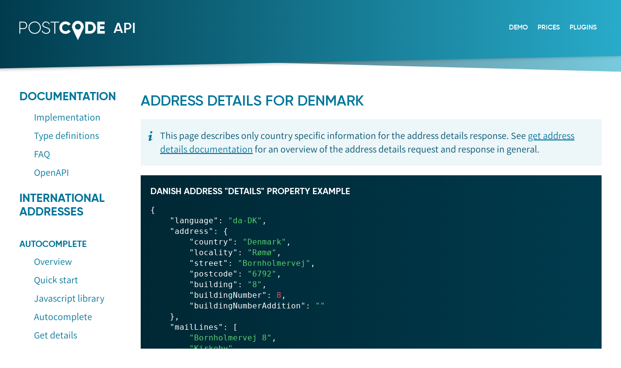

--- FILE ---
content_type: text/html; charset=utf-8
request_url: https://developer.postcode.eu/documentation/international/country-details/DNK
body_size: 5189
content:
<!DOCTYPE html>
<html lang="en">
<head>
	<meta charset="utf-8">
	<meta name="author" content="Postcode.nl BV">
	<meta name="viewport" content="width=device-width, initial-scale=1.0">
	
	<base href="https://developer.postcode.eu/documentation/">
	<link rel="canonical" href="https://developer.postcode.eu/documentation/international/country-details/DNK">
	<title>Documentation - internationalGetDetails - Postcode.eu</title>

		<link rel="icon" href="../static/4.3.22.0/img/icons/favicon.ico" sizes="any">
<link rel="icon" href="../static/4.3.22.0/img/icons/favicon.svg" type="image/svg+xml">

<meta name="msapplication-TileImage" content="../static/4.3.22.0/img/touch-icons/windows-tile.png" />
<meta name="msapplication-TileColor" content="#003b4d" />

<meta name="apple-mobile-web-app-title" content="Postcode.eu" />
<link rel="apple-touch-icon" href="../static/4.3.22.0/img/touch-icons/touch-icon.png" />
	<link rel="stylesheet" href="https://developer.postcode.eu/static/4.3.22.0/libraryStylesheets.css" /><link rel="stylesheet" href="https://developer.postcode.eu/static/4.3.22.0/defaultStylesheets.css" />		<script>
	

	 if (typeof React === 'undefined') { React = {}; }; 

	
	React.endpoints = {};
			React.endpoints.JsonSnippet = {
			'name': 'JsonSnippet',
			'path': 'account/jsonSnippet',
			'url': 'https://developer.postcode.eu/account/jsonSnippet',
			'basePath': '/account/jsonSnippet'
		};
			React.endpoints.Documentation = {
			'name': 'Documentation',
			'path': 'documentation',
			'url': 'https://developer.postcode.eu/documentation',
			'basePath': '/documentation'
		};
			React.endpoints.Website = {
			'name': 'Website',
			'path': 'account',
			'url': 'https://developer.postcode.eu/account',
			'basePath': '/account'
		};
			React.endpoints.Json = {
			'name': 'Json',
			'path': 'json',
			'url': 'https://developer.postcode.eu/json',
			'basePath': '/json'
		};
			React.endpoints.WebsiteReadOnly = {
			'name': 'WebsiteReadOnly',
			'path': '',
			'url': 'https://developer.postcode.eu',
			'basePath': ''
		};
		React.defaultEndpoint = React.endpoints['WebsiteReadOnly'];

		
		React.endpoint = React.endpoints.Documentation;
	
	React.controller = 'Documentation';
	React.action = 'internationalGetDetails';
	React.path = 'documentation';
	React.url = 'https://developer.postcode.eu/documentation';
	React.base = '/documentation';
	React.locale = 'en_GB';
	React.htmlLanguage = 'en-GB';
</script>
		
<!--  ________________________________________________________________________________  -->
<!--                                                                                    -->
<!--  It is *NOT* allowed to obtain postal code data from this website                  -->
<!--  automatically by means of an online link with the search form,                    -->
<!--  or in any other way.                                                              -->
<!--  For automating such queries and integrating search functionalities,               -->
<!--  Postcode.eu offers various product solutions.                                     -->
<!--                                                                                    -->
<!--  For integration into a webshop: Postcode.eu Address API                           -->
<!--  For integration into a database system: National Postcode Database                -->
<!--                                                                                    -->
<!--                                                                                    -->
<!--  (c) Postcode.nl B.V.                                                              -->
<!--                                                                                    -->
<!--  Julianastraat 30                                                                  -->
<!--  2012 ES Haarlem                                                                   -->
<!--  Tel. 023 532 56 89                                                                -->
<!--  info@postcode.nl                                                                  -->
<!--                                                                                    -->
<!--                                                                                    -->
<!--  ________________________________________________________________________________  -->

	</head>
<body class="
	documentation-controller 	internationalgetdetails-action 	documentation-endpoint ">
		<header>
	<div class="header-wrapper">
	<div class="content-wrapper header-navigation">
		<h1 class="logo logo-header">
	<a href="https://developer.postcode.eu/">Postcode</a>
	 <span>API</span>
</h1>
		
	<nav class="primary-navigation">
		<ul class="primary-navigation-items">
			
				

	<li class="primary-navigation-item">
		<a href="https://www.postcode.eu/products/address-api">Demo</a>

		
	</li>

				

	<li class="primary-navigation-item">
		<a href="https://www.postcode.eu/products/address-api/prices">Prices</a>

		
	</li>

				

	<li class="primary-navigation-item">
		<a href="https://www.postcode.eu/products/address-api/implementation">Plugins</a>

		
	</li>

			
		</ul>
	</nav>
			</div>
</div>


	<div id="flash-messages" class="content-wrapper"></div>
</header>

<main role="main" class="content-wrapper has-sidebar">
	<nav id="main-navigation" class="docs-navigation">
	<ul id="docs-menu">
	<li>
		<h2>Documentation</h2>

		<ul>
			<li>
<a href="https://developer.postcode.eu/documentation/rest-json-endpoint">Implementation</a></li>
			<li>
<a href="https://developer.postcode.eu/documentation/types-addresstype-purposes">Type definitions</a></li>
			<li>
<a href="https://developer.postcode.eu/documentation/faq">FAQ</a></li>
			<li>
<a href="https://developer.postcode.eu/documentation/openapi">OpenAPI</a></li>
		</ul>
	</li>
	<li>
		<h2>International addresses</h2>

		<h3>Autocomplete</h3>
		<ul>
			<li>
<a href="https://developer.postcode.eu/documentation/international/overview">Overview</a></li>
			<li>
<a href="https://developer.postcode.eu/documentation/quickstartInt">Quick start</a></li>
			<li>
				
<a href="https://developer.postcode.eu/documentation/international/javascript">Javascript library</a>
				
				<div class="docs-menu-page-anchors">
					<h3>Options</h3>

										<ul>
													<li><a href="https://developer.postcode.eu/documentation/international/javascript#option-context">context</a></li>
													<li><a href="https://developer.postcode.eu/documentation/international/javascript#option-autocompleteUrl">autocompleteUrl</a></li>
													<li><a href="https://developer.postcode.eu/documentation/international/javascript#option-addressDetailsUrl">addressDetailsUrl</a></li>
													<li><a href="https://developer.postcode.eu/documentation/international/javascript#option-tags">tags</a></li>
													<li><a href="https://developer.postcode.eu/documentation/international/javascript#option-cssPrefix">cssPrefix</a></li>
													<li><a href="https://developer.postcode.eu/documentation/international/javascript#option-minLength">minLength</a></li>
													<li><a href="https://developer.postcode.eu/documentation/international/javascript#option-delay">delay</a></li>
													<li><a href="https://developer.postcode.eu/documentation/international/javascript#option-appendTo">appendTo</a></li>
													<li><a href="https://developer.postcode.eu/documentation/international/javascript#option-autoFocus">autoFocus</a></li>
													<li><a href="https://developer.postcode.eu/documentation/international/javascript#option-autoSelectSingleAddress">autoSelectSingleAddress</a></li>
													<li><a href="https://developer.postcode.eu/documentation/international/javascript#option-autoResize">autoResize</a></li>
													<li><a href="https://developer.postcode.eu/documentation/international/javascript#option-getResponseMessage">getResponseMessage</a></li>
													<li><a href="https://developer.postcode.eu/documentation/international/javascript#option-language">language</a></li>
													<li><a href="https://developer.postcode.eu/documentation/international/javascript#option-buildingListMode">buildingListMode</a></li>
													<li><a href="https://developer.postcode.eu/documentation/international/javascript#option-showLogo">showLogo</a></li>
											</ul>
				</div>

				<div class="docs-menu-page-anchors">
					<h3>Properties</h3>

					<ul>
						<li><a href="https://developer.postcode.eu/documentation/international/javascript#property-version">version</a></li>
					</ul>
				</div>

				<div class="docs-menu-page-anchors">
					<h3>Methods</h3>

					
					<ul>
													<li><a href="https://developer.postcode.eu/documentation/international/javascript#method-setCountry">setCountry</a></li>
													<li><a href="https://developer.postcode.eu/documentation/international/javascript#method-search">search</a></li>
													<li><a href="https://developer.postcode.eu/documentation/international/javascript#method-xhrGet">xhrGet</a></li>
													<li><a href="https://developer.postcode.eu/documentation/international/javascript#method-getSuggestions">getSuggestions</a></li>
													<li><a href="https://developer.postcode.eu/documentation/international/javascript#method-getDetails">getDetails</a></li>
													<li><a href="https://developer.postcode.eu/documentation/international/javascript#method-renderItem">renderItem</a></li>
													<li><a href="https://developer.postcode.eu/documentation/international/javascript#method-highlight">highlight</a></li>
													<li><a href="https://developer.postcode.eu/documentation/international/javascript#method-announce">announce</a></li>
													<li><a href="https://developer.postcode.eu/documentation/international/javascript#method-destroy">destroy</a></li>
													<li><a href="https://developer.postcode.eu/documentation/international/javascript#method-reset">reset</a></li>
													<li><a href="https://developer.postcode.eu/documentation/international/javascript#method-setLanguage">setLanguage</a></li>
											</ul>
				</div>

				<div class="docs-menu-page-anchors">
					<h3>Events</h3>

					
					<ul>
													<li><a href="https://developer.postcode.eu/documentation/international/javascript#event-autocomplete-create">autocomplete-create</a></li>
													<li><a href="https://developer.postcode.eu/documentation/international/javascript#event-autocomplete-open">autocomplete-open</a></li>
													<li><a href="https://developer.postcode.eu/documentation/international/javascript#event-autocomplete-close">autocomplete-close</a></li>
													<li><a href="https://developer.postcode.eu/documentation/international/javascript#event-autocomplete-focus">autocomplete-focus</a></li>
													<li><a href="https://developer.postcode.eu/documentation/international/javascript#event-autocomplete-select">autocomplete-select</a></li>
													<li><a href="https://developer.postcode.eu/documentation/international/javascript#event-autocomplete-search">autocomplete-search</a></li>
													<li><a href="https://developer.postcode.eu/documentation/international/javascript#event-autocomplete-response">autocomplete-response</a></li>
													<li><a href="https://developer.postcode.eu/documentation/international/javascript#event-autocomplete-error">autocomplete-error</a></li>
											</ul>
				</div>
			</li>
			<li>
<a href="https://developer.postcode.eu/documentation/international/v1/Autocomplete/autocomplete">Autocomplete</a></li>
			<li>
				
<a href="https://developer.postcode.eu/documentation/international/v1/Autocomplete/getDetails">Get details</a>
				<ul>
										<li>
<a href="https://developer.postcode.eu/documentation/international/country-details/AUT">Austria</a></li>
										<li>
<a href="https://developer.postcode.eu/documentation/international/country-details/BEL">Belgium</a></li>
										<li>
<a>Denmark</a></li>
										<li>
<a href="https://developer.postcode.eu/documentation/international/country-details/FIN">Finland</a></li>
										<li>
<a href="https://developer.postcode.eu/documentation/international/country-details/FRA">France</a></li>
										<li>
<a href="https://developer.postcode.eu/documentation/international/country-details/DEU">Germany</a></li>
										<li>
<a href="https://developer.postcode.eu/documentation/international/country-details/LUX">Luxembourg</a></li>
										<li>
<a href="https://developer.postcode.eu/documentation/international/country-details/NOR">Norway</a></li>
										<li>
<a href="https://developer.postcode.eu/documentation/international/country-details/ESP">Spain</a></li>
										<li>
<a href="https://developer.postcode.eu/documentation/international/country-details/SWE">Sweden</a></li>
										<li>
<a href="https://developer.postcode.eu/documentation/international/country-details/CHE">Switzerland</a></li>
										<li>
<a href="https://developer.postcode.eu/documentation/international/country-details/NLD">The Netherlands</a></li>
										<li>
<a href="https://developer.postcode.eu/documentation/international/country-details/GBR">United Kingdom</a></li>
									</ul>
			</li>
			<li>
<a href="https://developer.postcode.eu/documentation/international/v1/Autocomplete/getSupportedCountries">Get supported countries</a></li>
		</ul>

		<h3>Validate</h3>
		<ul>
			<li>
<a href="https://developer.postcode.eu/documentation/overviewValidate">Overview</a></li>
			<li>
<a href="https://developer.postcode.eu/documentation/international/v1/Validate/validate">Validate</a></li>
			<li>
<a href="https://developer.postcode.eu/documentation/international/v1/Validate/getCountry">Get country</a></li>
		</ul>
	</li>
	<li>
		<h2>Dutch addresses</h2>

		<ul>
			<li>
<a href="https://developer.postcode.eu/documentation/nl/overview">Overview</a></li>
			<li>
<a href="https://developer.postcode.eu/documentation/nl/v1/Address/viewByPostcode">Address by postcode</a></li>
			<li>
<a href="https://developer.postcode.eu/documentation/nl/v1/Address/viewByRd">RD (Rijksdriehoeksmeting)</a></li>
			<li>
<a href="https://developer.postcode.eu/documentation/nl/v1/Address/viewByLatLon">Latitude longitude</a></li>
			<li>
<a href="https://developer.postcode.eu/documentation/nl/v1/Address/viewByBagNumberDesignationId">BAG number designation</a></li>
			<li>
<a href="https://developer.postcode.eu/documentation/nl/v1/Address/viewByBagAddressableObjectId">BAG addressable object</a></li>
			<li>
<a href="https://developer.postcode.eu/documentation/nl/v1/PostcodeRange/viewByPostcode">Ranges by postcode</a></li>
		</ul>
	</li>
	<li>
		<h2>Account</h2>

		<ul>
			<li>
<a href="https://developer.postcode.eu/documentation/account/v1/Account/getInfo">Info</a></li>
		</ul>
	</li>
	<li>
		<h2>Reseller</h2>

		<ul>
			<li>
<a href="https://developer.postcode.eu/documentation/reseller/v1/Reseller/createClientAccount">Create client account</a></li>
		</ul>
	</li>

	</ul>
</nav>

	<div class="main-content docs-content">
		<h1>Address details for Denmark</h1>

<div class="alert alert-info">
	This page describes only country specific information for the address details response.
	See
	<a href="international/v1/Autocomplete/getDetails">get address details documentation</a>
	for an overview of the address details request and response in general.
</div>



	<div class="code-example">
<h3>Danish address "details" property example</h3>
<pre class="code lang-json">{
    "language": "da-DK",
    "address": {
        "country": "Denmark",
        "locality": "Rømø",
        "street": "Bornholmervej",
        "postcode": "6792",
        "building": "8",
        "buildingNumber": 8,
        "buildingNumberAddition": ""
    },
    "mailLines": [
        "Bornholmervej 8",
        "Kirkeby",
        "6792 Rømø"
    ],
    "location": {
        "latitude": 55.1096,
        "longitude": 8.539573,
        "precision": "Address"
    },
    "isPoBox": false,
    "country": {
        "name": "Denmark",
        "iso3Code": "DNK",
        "iso2Code": "DK"
    },
    "details": {
        "dnkBuilding": {
            "number": 8,
            "addition": "",
            "validated": true
        },
        "dnkStreet": {
            "name": "Bornholmervej"
        },
        "dnkLocality": {
            "name": "Rømø"
        },
        "dnkAdditionalCity": {
            "name": "Kirkeby"
        },
        "dnkMunicipality": {
            "id": "0550"
        }
    }
}
</pre>
</div>


<section class="docs-section">
	<h2>Response property "details" for country code "DNK"</h2>

	<dl class="dl-variables">
					
<dt>
	 <span class="variable-name variable-dnkBuilding">dnkBuilding:</span>

	
		<code class="variable-type type-struct">
			struct
		</code>
	</dt>

<dd>
	<p class="variable-description">
		
			<a class="variable-members-toggle js-link" data-toggle-text="show children">hide children</a>
				Denmark building details.	</p>
</dd>


	
		
	
	<dd class="variable-members">
		<dl class="dl-variables">
			
				
				
					
<dt>
	 <span class="variable-name variable-number">number:</span>

	
		<code class="variable-type type-int">
			int or null
		</code>
	</dt>

<dd>
	<p class="variable-description">
				The number for the building.	</p>
</dd>


				
			
				
				
					
<dt>
	 <span class="variable-name variable-addition">addition:</span>

	
		<code class="variable-type type-string">
			string or null
		</code>
	</dt>

<dd>
	<p class="variable-description">
				The number addition for the building if available, null otherwise.	</p>
</dd>


				
			
				
				
					
<dt>
	 <span class="variable-name variable-validated">validated:</span>

	
		<code class="variable-type type-boolean">
			boolean
		</code>
	</dt>

<dd>
	<p class="variable-description">
				Indication whether the building could be validated. When true it means that the combination of building number and building number addition exists.	</p>
</dd>


				
			
		</dl>
	</dd>
					
<dt>
	 <span class="variable-name variable-dnkStreet">dnkStreet:</span>

	
		<code class="variable-type type-struct">
			struct
		</code>
	</dt>

<dd>
	<p class="variable-description">
		
			<a class="variable-members-toggle js-link" data-toggle-text="show children">hide children</a>
				Denmark street details.	</p>
</dd>


	
		
	
	<dd class="variable-members">
		<dl class="dl-variables">
			
				
				
					
<dt>
	 <span class="variable-name variable-name">name:</span>

	
		<code class="variable-type type-string">
			string
		</code>
	</dt>

<dd>
	<p class="variable-description">
				Name of the street	</p>
</dd>


				
			
		</dl>
	</dd>
					
<dt>
	 <span class="variable-name variable-dnkLocality">dnkLocality:</span>

	
		<code class="variable-type type-struct">
			struct
		</code>
	</dt>

<dd>
	<p class="variable-description">
		
			<a class="variable-members-toggle js-link" data-toggle-text="show children">hide children</a>
				Denmark locality details. (Postal area name)	</p>
</dd>


	
		
	
	<dd class="variable-members">
		<dl class="dl-variables">
			
				
				
					
<dt>
	 <span class="variable-name variable-name">name:</span>

	
		<code class="variable-type type-string">
			string
		</code>
	</dt>

<dd>
	<p class="variable-description">
				Name of the postcode area.	</p>
</dd>


				
			
		</dl>
	</dd>
					
<dt>
	 <span class="variable-name variable-dnkAdditionalCity">dnkAdditionalCity:</span>

	
		<code class="variable-type type-struct">
			struct or null
		</code>
	</dt>

<dd>
	<p class="variable-description">
		
			<a class="variable-members-toggle js-link" data-toggle-text="show children">hide children</a>
				Denmark additional city details. (Danish: <em>Supplerende Bynavn</em>)	</p>
</dd>


	
		
	
	<dd class="variable-members">
		<dl class="dl-variables">
			
				
				
					
<dt>
	 <span class="variable-name variable-name">name:</span>

	
		<code class="variable-type type-string">
			string
		</code>
	</dt>

<dd>
	<p class="variable-description">
				Name of the additional city. (Danish: <em>Supplerende Bynavn</em>)	</p>
</dd>


				
			
		</dl>
	</dd>
					
<dt>
	 <span class="variable-name variable-dnkMunicipality">dnkMunicipality:</span>

	
		<code class="variable-type type-struct">
			struct
		</code>
	</dt>

<dd>
	<p class="variable-description">
		
			<a class="variable-members-toggle js-link" data-toggle-text="show children">hide children</a>
				Denmark municipality details.	</p>
</dd>


	
		
	
	<dd class="variable-members">
		<dl class="dl-variables">
			
				
				
					
<dt>
	 <span class="variable-name variable-id">id:</span>

	
		<code class="variable-type type-string">
			string
		</code>
	</dt>

<dd>
	<p class="variable-description">
				Municipality code. (Danish: <em>Kommunekode</em>)	</p>
</dd>


				
			
		</dl>
	</dd>
			</dl>
</section>
	</div>
</main>

<footer class="page-footer">
	<div class="page-footer-columns">
		<div class="page-footer-column">
			<h4>Postcode API</h4>

			<ul>
								<li><a href="https://developer.postcode.eu/documentation/">Home</a></li>
				<li><a href="https://www.postcode.eu/contact">Contact</a></li>
											</ul>
		</div>

		
			<div class="page-footer-column">
				<h4>Products</h4>

				<ul>
					

	<li>
		<a href="https://www.postcode.eu/products/address-api/implementation">Plugins</a>
	</li>

					

	<li>
		<a href="https://developer.postcode.eu/documentation/index">Documentation</a>
	</li>

					

	<li>
		<a href="https://status.postcode.eu/">API status</a>
	</li>

				</ul>
			</div>
		
		<div class="page-footer-column">
			<h4>Privacy</h4>

			<ul>
				<li><a href="https://www.postcode.eu/privacy">Privacy</a></li>
				<li><a href="https://www.postcode.eu/cookies">Cookies</a></li>
				<li><a href="https://www.postcode.eu/documents/termsandconditions.pdf">Terms and Conditions</a></li>
				<li><a href="https://www.postcode.eu/documents/codeofconduct.pdf">Code of conduct</a></li>
			</ul>
		</div>
	</div>

	<address class="page-footer-copyright">
		Copyright &copy; 2026		<a href="https://www.postcode.eu/">Postcode.nl</a> B.V.
	</address>
</footer>
<div data-breakpoint="xs"></div>
<div data-breakpoint="s"></div>
<div data-breakpoint="m"></div>
<div data-breakpoint="l"></div>
<div data-breakpoint="xl"></div>

	<script id="javascript-translations" type="application/json">
	[				
			{"csrfError":"The form has expired, please submit the form again.","jsonSnippetError":"An error occurred while submitting this form.","formValidatorMessageRequired":"This field is required.","formValidatorMessageRemote":"This value is not allowed, please correct it.","formValidatorMessageEmail":"Please enter a valid e-mail address.","formValidatorMessageUrl":"Enter a valid URL, starting with http(s):\/\/.","formValidatorMessageDate":"Enter a valid date.","formValidatorMessageDateISO":"Enter a valid date in the format: yyyy-mm-dd","formValidatorMessageNumber":"Enter a number.","formValidatorMessageDigits":"Only digits are allowed.","formValidatorMessageCreditCard":"Enter a valid credit card number.","formValidatorMessageEqualTo":"Repeat the same value here.","formValidatorMessageAccept":"Please specify a file of the correct type.","formValidatorMessageMaxLength":"Enter no more than {0} characters.","formValidatorMessageMinLength":"Specify at least {0} characters.","formValidatorMessageExactLength":"This value must be exactly {0} characters long.","formValidatorMessageRangeLength":"This value must be between {0} and {1} characters long.","formValidatorMessageRange":"Specify a value between {0} and {1}.","formValidatorMessageMax":"Specify a value smaller than or equal to {0}.","formValidatorMessageMin":"Specify a value larger than or equal to {0}.","formValidatorMessageRegex":"This value is not in the correct format, or it contains invalid characters."},
																																															
			{"cookieNotYetStored":"No choice has been made yet.","cookieAllowedStored":"Allowal stored.","cookieDeniedStored":"Refusal stored.","cookieStoreError":"Could not store preference. Please contact use if this problem persists.","genericError":"An unexpected error has occurred. Please <a href=\"https:\/\/www.postcode.eu\/contact\">contact<\/a> us if the problem persists."},
																																																																																																																																{}] 
</script>
	<script src="https://developer.postcode.eu/static/4.3.22.0/defaultScripts.js"></script>	
	
		
	
	</body>
</html>


--- FILE ---
content_type: text/css
request_url: https://developer.postcode.eu/static/4.3.22.0/defaultStylesheets.css
body_size: 28359
content:
:root {

	
	--color-primary: var(--color-primary-500);
	--color-primary-dark: var(--color-primary-700);
	--color-primary-light: var(--color-primary-100);
	--color-secondary: var(--color-secondary-500);
	--color-text: var(--color-grey-700);
	--color-cta: var(--color-cta-400);
	--color-green: var(--color-green-400);
	--color-red: var(--color-red-400);
	--color-grey: var(--color-grey-500);

	
	--color-primary-100: #edf6f9;
	--color-primary-200: #c2e1eb;
	--color-primary-300: #27a9c8;
	--color-primary-400: #1c88a3;
	--color-primary-500: #00759a;
	--color-primary-600: #00526c;
	--color-primary-700: #003b4d;

	--color-secondary-100: #ffffe2;
	--color-secondary-200: #fef6c5;
	--color-secondary-300: #f9db8c;
	--color-secondary-400: #edba34;
	--color-secondary-500: #d49b00;
	--color-secondary-600: #7e5c00;
	--color-secondary-700: #5c4813;

	--color-cta-100: #feeadc;
	--color-cta-200: #fbb483;
	--color-cta-300: #ee7c2f;
	--color-cta-400: #d45500;
	--color-cta-500: #963c00;
	--color-cta-600: #6a2b01;
	--color-cta-700: #4b1f02;

	--color-green-100: #ecf9ee;
	--color-green-200: #b5e3be;
	--color-green-300: #4fc366;
	--color-green-400: #00a121;
	--color-green-500: #007819;
	--color-green-600: #095018;
	--color-green-700: #0b3514;

	--color-red-100: #fee9e7;
	--color-red-200: #fca59c;
	--color-red-300: #ee3e2b;
	--color-red-400: #ce1d00;
	--color-red-500: #a51700;
	--color-red-600: #751101;
	--color-red-700: #510c01;

	--color-grey-100: #f0f0f0;
	--color-grey-200: #e8e8e8;
	--color-grey-300: #c1c1c1;
	--color-grey-400: #aaa;
	--color-grey-500: #777;
	--color-grey-600: #666;
	--color-grey-700: #404040;

	
	--font-family-base: Assistant, -apple-system, BlinkMacSystemFont, "Segoe UI", Roboto, "Helvetica Neue", Arial, sans-serif;
	--font-family-headings: Gilroy;
	--font-family-buttons: Gilroy;
	--font-family-icons: Entypo;
	--font-family-monospace: monospace, monospace;
	--font-size-base: 20px;
	--font-size-h1: 30px;
	--font-size-h2: 24px;
	--font-size-h3: 18px;
	--font-size-h4: 16px;
	--font-size-h5: 14px;
	--line-height-base: 1.4;
	--line-height-headings: 1.2;

	
	--color-shadow: rgba(0, 0, 0, .2);
	--color-menu-background: rgba(255, 255, 255, .85);
	--color-menu-item-active: rgba(255, 255, 255, .5);
	--color-button-disabled: #ccba88;
	--menu-transition-duration: .15s;
	--backdrop-blur: blur(4px);
	--dropdown-shadow: 0 15px 25px var(--color-shadow);

}

@font-face {
	font-family: 'Entypo';
	src: url(../4.3.22.0/fonts/entypo.woff2) format('woff2'), url(../4.3.22.0/fonts/entypo.woff) format('woff');
	text-rendering: optimizeLegibility;
}

@font-face {
	font-family: 'Assistant';
	src: url(../4.3.22.0/fonts/Assistant-Regular.woff2) format('woff2'), url(../4.3.22.0/fonts/Assistant-Regular.woff) format('woff');
	font-style: normal;
	font-weight: 400;
	text-rendering: optimizeLegibility;
}

@font-face {
	font-family: 'Assistant';
	src: url(../4.3.22.0/fonts/Assistant-SemiBold.woff2) format('woff2'), url(../4.3.22.0/fonts/Assistant-SemiBold.woff) format('woff');
	font-style: normal;
	font-weight: 600;
	text-rendering: optimizeLegibility;
}

@font-face {
	font-family: 'Assistant';
	src: url(../4.3.22.0/fonts/Assistant-Bold.woff2) format('woff2'), url(../4.3.22.0/fonts/Assistant-Bold.woff) format('woff');
	font-style: normal;
	font-weight: 700;
	text-rendering: optimizeLegibility;
}

@font-face {
	font-family: 'Gilroy';
	src: url(../4.3.22.0/fonts/gilroy-regular.woff2) format('woff2'), url(../4.3.22.0/fonts/gilroy-regular.woff) format('woff');
	font-style: normal;
	font-weight: 400;
	text-rendering: optimizeLegibility;
}

@font-face {
	font-family: 'Gilroy';
	src: url(../4.3.22.0/fonts/gilroy-medium.woff2) format('woff2'), url(../4.3.22.0/fonts/gilroy-medium.woff) format('woff');
	font-style: normal;
	font-weight: 500;
	text-rendering: optimizeLegibility;
}

@font-face {
	font-family: 'Gilroy';
	src: url(../4.3.22.0/fonts/gilroy-semibold.woff2) format('woff2'), url(../4.3.22.0/fonts/gilroy-semibold.woff) format('woff');
	font-style: normal;
	font-weight: 600;
	text-rendering: optimizeLegibility;
}

@font-face {
	font-family: 'Gilroy';
	src: url(../4.3.22.0/fonts/gilroy-bold.woff2) format('woff2'), url(../4.3.22.0/fonts/gilroy-bold.woff) format('woff');
	font-style: normal;
	font-weight: 700;
	text-rendering: optimizeLegibility;
}

@font-face {
	font-family: 'Gilroy';
	src: url(../4.3.22.0/fonts/gilroy-extrabold.woff2) format('woff2'), url(../4.3.22.0/fonts/gilroy-extrabold.woff) format('woff');
	font-style: normal;
	font-weight: 800;
	text-rendering: optimizeLegibility;
}

html {
	height: 100%;
	font-family: var(--font-family-base);
}

body {
	display: flex;
	flex-direction: column;
	min-height: 100%;
	font-size: var(--font-size-base);
	color: var(--color-text);
	background-color: #fff;
	line-height: var(--line-height-base);
}

h1,
h2,
h3,
h4,
h5 {
	font-family: var(--font-family-headings);
	text-transform: uppercase;
	color: var(--color-primary);
}

h1 {
	margin-top: 0;
	font-size: 30px;
	line-height: var(--line-height-headings);
	font-weight: 600;
}

h2 {
	margin: 40px 0 10px 0;
	font-size: var(--font-size-h2);
	line-height: var(--line-height-headings);
}

h3 {
	font-size: var(--font-size-h3);
	margin: 40px 0 5px 0;
}

h4 {
	font-size: var(--font-size-h4);
	margin: 20px 0 5px 0;
}

h5 {
	font-size: var(--font-size-h5);
	margin: 20px 0 5px 0;
}

p {
	margin-top: 20px;
	margin-bottom: 20px;
}

p:first-child {
	margin-top: 0;
}

p:last-child {
	margin-bottom: 0;
}

a {
	color: var(--color-primary);
}

a:hover {
	text-decoration: none;
}

form h1,
form h2,
form h3,
form h4,
form a {
	color: inherit;
}

main a[target="_blank"]:not(.button):after {
	font-family: var(--font-family-icons);
	content: "";
	display: inline-block;
	padding-left: 5px;
}

code {
	font-size: 90%;
	line-height: 1.3;
}

small {
	font-size: 85%;
}

blockquote {
	margin: 40px 0;
	padding: 20px;
	font-size: 24px;
	text-align: center;
	color: var(--color-primary);
	background-color: var(--color-primary-100);
}

blockquote:first-child {
	margin-top: 0;
}

blockquote:last-child {
	margin-bottom: 0;
}

address {
	font-style: normal;
}

figure {
	display: inline-flex;
	margin: 0;
	padding: 5px;
	flex-wrap: wrap;
	border: 1px solid var(--color-primary-200);
}

figcaption {
	flex-basis: 100%;
	padding: 5px;
	font-size: 18px;
	font-style: italic;
	text-align: center;
	color: var(--color-primary);
}

[aria-role=tab] {
	cursor: default;
	-moz-user-select: none;
	-webkit-user-select: none;
	user-select: none;
}
.form-elements {
	margin: 0;
	position: relative;
}

form {
	padding: 40px;
	max-width: 520px;
	color: #fff;
	background-color: var(--color-primary);
}

form dt {
	font-size: 24px;
}

form dd {
	margin-left: 0;
	margin-top: 10px;
	margin-bottom: 20px;
	position: relative;
}

fieldset {
	border: 0;
	margin: 0;
	padding: 0;
}

dt.form-buttons {
	display: none;
}

dd.form-buttons {
	text-align: right;
	margin-bottom: 0;
}

button,
input,
optgroup,
select,
textarea {
	font-family: var(--font-family-base);
	line-height: var(--line-height-base);
}

input,
textarea,
select {
	box-sizing: border-box;
	padding: 11px 17px;
	width: 100%;
	line-height: var(--line-height-base);
	outline: none;
	border: none;
	color: var(--color-text);
	background: #fff;
}

input,
progress {
	accent-color: var(--color-secondary);
}

[type=text],
[type=email],
[type=url],
[type=search],
textarea {
	font-variant-ligatures: none;
}

select,
input:not([type=radio]):not([type=checkbox]) {
	border-radius: 0;
}

select {
	padding: 12px 13px;
}

[type=checkbox],
[type=radio] {
	display: inline-block;
	width: 16px;
	height: 16px;
	margin-right: 5px;
	background-color: transparent;
}

label [type=checkbox],
label [type=radio] {
	position: relative;
	top: -1px;
	vertical-align: middle;
}

label + label {
	margin-left: 15px;
}

input:disabled:not([type=button], [type=submit]),
textarea:disabled,
select:disabled,
input[readonly] {
	background-color: #a3bac2;
	color: var(--color-primary-700);
}

.checklist {
	padding-left: 0;
	line-height: 1.25;
	list-style-type: none;
}

.checklist li + li {
	margin-top: 10px;
}

.checklist label {
	display: inline-block;
	padding-left: 25px;
}

.checklist label [type=radio],
.checklist label [type=checkbox] {
	margin-left: -25px;
}

form dd ul {
	padding: 0 0 0 20px;
}

.input-description,
.input-valid-message {
	color: #fff;
	margin: 10px 0 0 0;
}

.input-description:empty {
	display: none;
}

.input-valid-message {
	line-height: var(--line-height-headings);
	margin-top: 5px;
	padding: 3px 17px;
	background-color: var(--color-green-200);
	color: var(--color-secondary-600);
}

::placeholder {
	color: var(--color-grey);
	opacity: 1;
}


label.input-error,
span.input-error {
	position: relative;
	display: inline-block;
	padding: 3px 17px;
	margin-top: 5px;
	line-height: var(--line-height-headings);
	background-color: var(--color-red-200);
	color: var(--color-red-600);
}

label.input-error:before,
span.input-error:before {
	position: absolute;
	top: -20px;
	left: 17px;
	display: block;
	box-sizing: border-box;
	width: 20px;
	height: 20px;
	border: 10px solid transparent;
	border-bottom-color: var(--color-red-200);
	content: '';
}

label.input-valid,
span.input-valid {
	padding: 0;
	margin: 0;
}

label.input-valid:before,
span.input-valid:before {
	right: 17px;
	left: auto;
	font-size: 24px;
	border: 0;
	font-family: var(--font-family-icons);
	color: var(--color-green-400);
	content: "✓";
}

.input-error.input-error-checkbox,
.input-error.input-error-radio {
	display: table; 
	margin-left: 0;
	border-collapse: separate;
}

.input-valid.input-error-checkbox,
.input-valid.input-error-radio {
	display: inline;
	background-color: transparent;
}

.input-valid.input-error-checkbox:before,
.input-valid.input-error-radio:before {
	position: static;
	display: inline;
	margin-left: 10px;
	color: var(--color-green-300); 
}

.input-group + label.input-valid,
.input-group + span.input-valid {
	display: block;
}

.input-group + label.input-valid:before,
.input-group + span.input-valid:before {
	top: -40px;
}

label[for|=csrf] {
	display: none!important; 
}

.address-validation-output {
	margin: 10px 0 0 0;
}

.validated-address {
	padding: 10px 20px;
	background-color: var(--color-green-200);
	color: var(--color-green-600);
}

.validated-address [data-icon] {
	font-size: 18px;
	margin-right: 2px;
	color: var(--color-green-500);
}

.address-validation-country {
	margin-right: 20px;
}

.form-elements-address-validation-other {
	margin-top: 15px;
}

.input-loading {
	background-image: url(../4.3.22.0/img/loader-grey.gif);
	background-repeat: no-repeat;
	background-position: right 17px top 9px;
}

.input-loading + label.input-valid {
	visibility: hidden;
}


.field-button,
.input-group {
	display: flex;
}

.field-button > input,
.field-button > button,
.field-button > select,
.input-group-addon,
.input-group input,
.input-group select {
	flex-shrink: 0;
}

.field-button > [type=text],
.field-button > select,
.field-button > .input-group,
.input-group input,
.input-group select {
	width: 0;
	flex-grow: 1;
}

.input-group-addon {
	display: inline-block;
	background-color: var(--color-grey-200);
	color: var(--color-text);
	line-height: 2.3;
	white-space: nowrap;
	padding: 0 12px 0 14px;
}

.inline-form {
	max-width: none;
}


.form-columns {
	display: flex;
}

.form-column {
	display: block;
	margin-top: 15px;
	flex-grow: 1;
}

.form-column:nth-child(n+2) {
	margin-left: 20px;
}

.form-column .label-text {
	display: block; 
	margin-bottom: 10px;
	font-size: 24px;
}

.form-column-postcode {
	flex: 0 0 calc(50% - 10px);
}

.search-query-form-column {
	margin-top: 0;
}


.form-searchable-entity {
	display: flex;
	flex-wrap: wrap;
	align-items: flex-end;
}

.form-searchable-entity > label {
	margin: 40px 40px 0 0;
}

.form-searchable-entity > label:last-child {
	margin-right: 0;
}

.search-query-form-column {
	flex: 0 0 100%;
}

.search-query-form-column label.input-error,
.search-query-form-column span.input-error {
	padding: 5px 0 0 35px;
}

.search-query-field-button {
	width: 100%;
}

.search-query-label {
	-webkit-flex-grow: 1;
	-ms-flex-positive: 1;
	flex-grow: 1;
}

.search-query-label input:last-child {
	border-radius: 0;
	border-right-width: 0;
}


.select2-container .select2-selection--single {
	height: 50px;
}

.select2-container .select2-selection--single .select2-selection__rendered {
	padding: 0 17px;
}

.select2-dropdown,
.select2-container--default .select2-selection--single {
	border: 0;
	border-radius: 0;
}

.select2-dropdown {
	box-shadow: 0 7px 8px rgba(0, 0, 0, .15);
}

.select2-results,
.select2-results__option {
	padding: 10px;
}

.select2-search--dropdown {
	padding: 10px 10px 0 10px;
}

.select2-results__message,
.select2-results__option[aria-disabled=true] {
	padding-left: 0;
}

.select2-container--default .select2-selection--single .select2-selection__rendered {
	line-height: 50px;
}

.select2-container--default .select2-selection--single .select2-selection__placeholder,
.select2-container--default .select2-results__option[aria-disabled=true] {
	color: var(--color-primary);
}

.select2-container--default .select2-selection--single .select2-selection__arrow {
	height: 50px;
	top: 0;
	right: 0;
}

.select2-search--dropdown .select2-search__field {
	padding: 11px 17px;
	background: url(../4.3.22.0/img/icons/search.svg) no-repeat center right 17px;
	background-size: 24px;
}

.select2-container--default .select2-search--dropdown .select2-search__field {
	border-color: var(--color-primary);
}

.select2-container--default .select2-results__option--highlighted[aria-selected] {
	background-color: var(--color-primary);
}

button,
.button,
[type=button],
[type=submit] {
	display: inline-block;
	text-decoration: none;
	line-height: 28px;
	border: 0;
	white-space: nowrap;
	text-overflow: ellipsis;
	text-transform: uppercase;
	overflow: hidden;
	width: auto;
	max-width: 100%;
	vertical-align: middle;
	font-family: var(--font-family-buttons);
	color: var(--color-secondary-500);
	transition: background-color .1s;
	cursor: pointer;
}

.button:hover,
.button:focus {
	color: var(--color-secondary-600);
}

button,
[type=submit],
.button-primary,
.button-cta {
	padding: 6px 20px;
	font-size: 24px;
	font-weight: 800;
	color: #fff;
	cursor: default;
}

button,
[type=submit],
.button-primary {
	background-color: var(--color-secondary-500);
}

button:hover,
button:focus,
[type=submit]:hover,
[type=submit]:focus,
.button-primary:hover,
.button-primary:focus {
	color: #fff;
	background-color: var(--color-secondary-600);
}

button:disabled,
[type=submit]:disabled {
	background-color: #ccba88;
}

[type=button],
[type=button]:disabled,
.button-secondary,
.button-secondary:disabled {
	padding: 0;
	font-size: 20px;
	font-weight: 400;
	text-transform: uppercase;
	background-color: transparent;
	color: var(--color-secondary-500);
	cursor: pointer;
}

[type=button]:hover,
[type=button]:focus,
.button-secondary:hover,
.button-secondary:focus {
	color: var(--color-secondary-600);
	background-color: transparent;
}

[type=button]:disabled,
.button-secondary:disabled {
	color: #b3974d;
}

.button-cta {
	background-color: var(--color-cta-400);;
}

.button-cta:hover,
.button-cta:focus {
	color: #fff;
	background-color: var(--color-cta-500);
}

.button-cta:disabled {
	background-color: #bf8b69;
}

button[type=button]:after,
button.button-secondary:after,
.button:after {
	display: inline-block;
	margin-left: 10px;
	width: 22px;
	height: 28px;
	background: url([data-uri]) no-repeat 0 0;
	vertical-align: top;
	content: '';
}

.button:hover:after,
.button:focus:after,
button[type=button]:hover:after,
button[type=button]:focus:after,
button.button-secondary:hover:after,
button.button-secondary:focus:after {
	background-image: url([data-uri]);
}

.button:disabled:after,
button[type=button]:disabled:after,
button.button-secondary:disabled:after {
	background-image: url([data-uri]);
}

button:after,
.button-primary:after,
.button-cta:after {
	content: none;
}

button[data-icon]:before,
.button[data-icon]:before {
	display: inline;
	margin: 0 7px 0 0;
	font-size: 20px;
	line-height: 1;
	font-weight: normal;
	font-style: normal;
	vertical-align: 0;
	font-family: var(--font-family-icons);
	content: ' ' attr(data-icon);
}

button[data-icon]:before,
.button-primary[data-icon]:before,
.button-cta[data-icon]:before {
	margin-left: -5px;
	vertical-align: 1px;
}

button[type=button][data-icon]:before,
button.button-secondary[data-icon]:before {
	margin-left: 0;
	vertical-align: 0;
}

.button-small {
	font-size: 16px;
	line-height: 22px;
}

button.button-small,
[type=submit].button-small,
.button-primary.button-small,
.button-cta.button-small {
	padding: 0 15px;
	line-height: 28px;
}

[type=button].button-small,
.button-secondary.button-small {
	padding: 0;
	line-height: 22px;
}

.button-small[data-icon]:before {
	font-size: 16px;
	vertical-align: 0;
}

.button-small:after,
button[type=button].button-small:after,
button.button-secondary.button-small:after {
	height: 22px;
	width: 18px;
}

.button-large {
	font-size: 28px;
	line-height: 48px;
}

button.button-large,
[type=submit].button-large,
.button-primary.button-large,
.button-cta.button-large {
	padding: 10px 30px;
	font-size: 32px;
}

[type=button].button-large,
.button-secondary.button-large {
	padding: 0;
	font-size: 28px;
}

.button-large[data-icon]:before {
	margin: 0 10px 0 0;
	font-size: 28px;
}

.button-secondary.button-small,
.button-secondary.button-large {
	padding: 0;
}

button.button-large[data-icon]:before,
.button-primary.button-large[data-icon]:before,
.button-cta.button-large[data-icon]:before {
	margin-left: -10px;
}

button[type=button].button-large[data-icon]:before,
button.button-secondary.button-large[data-icon]:before {
	margin-left: 0;
}

.button-large:after,
button[type=button].button-large:after,
button.button-secondary.button-large:after {
	width: 40px;
	height: 48px;
}

.button-glyph {
	width: 28px;
	line-height: 28px;
	padding: 0;
	text-align: center;
}

.button-glyph-icon {
	font-size: 20px;
	font-weight: 400;
	font-family: var(--font-family-icons);
}

.button-glyph:after,
button.button-glyph:after {
	content: none;
}

button.button-glyph,
[type=submit].button-glyph,
.button-primary.button-glyph,
.button-cta.button-glyph {
	width: 40px;
	line-height: 40px;
}

[type=button].button-glyph,
.button-secondary.button-glyph {
	width: 28px;
	line-height: 28px;
}

.button-glyph.button-small,
[type=button].button-glyph.button-small,
.button-secondary.button-glyph.button-small {
	font-size: 16px;
	width: 22px;
	line-height: 22px;
	padding: 0;
}

button.button-glyph.button-small,
[type=submit].button-glyph.button-small,
.button-primary.button-glyph.button-small,
.button-cta.button-glyph.button-small {
	width: 28px;
	line-height: 28px;
}

.button-glyph.button-large,
[type=button].button-glyph.button-large,
.button-secondary.button-glyph.button-large {
	width: 48px;
	line-height: 48px;
	padding: 0;
}

button.button-glyph.button-large,
[type=submit].button-glyph.button-large,
.button-primary.button-glyph.button-large,
.button-cta.button-glyph.button-large {
	width: 68px;
	line-height: 68px;
}

.button-glyph-icon.button-large {
	font-size: 28px;
}

.button-previous:after,
.button-cancel:after,
[type=button].button-previous:after,
[type=button].button-cancel:after {
	content: none;
}

.button-previous:before,
.button-cancel:before {
	display: inline-block;
	margin-right: 10px;
	width: 22px;
	height: 28px;
	background: url([data-uri]) no-repeat 0 0;
	transform: scaleX(-1);
	vertical-align: top;
	content: '';
}

.button-previous:hover:before,
.button-previous:focus:before,
.button-cancel:hover:before,
.button-cancel:focus:before {
	background-image: url([data-uri]);
}

.button-cancel-form {
	margin-right: 20px;
}

.button-cancel-form:hover,
.button-cancel-form:focus {
	color: #fff;
}

.button-cancel-form:hover:before,
.button-cancel-form:focus:before {
	background-image: url([data-uri]);
}

.button-next {
	padding-right: 40px;
	background-image: url([data-uri]);
	background-repeat: no-repeat;
	background-position: right 10px center;
	background-size: 22px;
}

.button-positive,
button[type=button].button-positive,
button.button-secondary.button-positive {
	color: var(--color-green-400);
	background-color: transparent;
}

.button-positive:hover,
.button-positive:focus,
button[type=button].button-positive:hover,
button[type=button].button-positive:focus,
button.button-secondary.button-positive:hover,
button.button-secondary.button-positive:focus {
	color: var(--color-green-500);
	background-color: transparent;
}

.button-positive:disabled,
button[type=button].button-positive:disabled,
button.button-secondary.button-positive:disabled {
	color: #75a37f;
	background-color: transparent;
}

button.button-positive,
[type=submit].button-positive,
.button-primary.button-positive,
.button-cta.button-positive {
	color: #fff;
	background-color: var(--color-green-400);
}

button.button-positive:hover,
button.button-positive:focus,
[type=submit].button-positive:hover,
[type=submit].button-positive:focus,
.button-primary.button-positive:hover,
.button-primary.button-positive:focus,
.button-cta.button-positive:hover,
.button-cta.button-positive:focus {
	color: #fff;
	background-color: var(--color-green-500);
}

button.button-positive:disabled,
[type=submit].button-positive:disabled {
	color: #fff;
	background-color: #83af8c;
}

.button-positive:after,
button[type=button].button-positive:after,
button.button-secondary.button-positive:after {
	background-image: url([data-uri]);
}

.button-positive:hover:after,
.button-positive:focus:after,
button[type=button].button-positive:hover:after,
button[type=button].button-positive:focus:after,
button.button-secondary.button-positive:hover:after,
button.button-secondary.button-positive:focus:after {
	background-image: url([data-uri]);
}

.button-positive:disabled:after,
button[type=button].button-positive:disabled:after,
button.button-secondary.button-positive:disabled:after {
	background-image: url([data-uri]);
}

.button-negative,
button[type=button].button-negative,
button.button-secondary.button-negative {
	color: var(--color-red-400);
	background-color: transparent;
}

.button-negative:hover,
.button-negative:focus,
button[type=button].button-negative:hover,
button[type=button].button-negative:focus,
button.button-secondary.button-negative:hover,
button.button-secondary.button-negative:focus {
	color: var(--color-red-500);
	background-color: transparent;
}

.button-negative:disabled,
button[type=button].button-negative:disabled,
button.button-secondary.button-negative:disabled {
	color: #c27c70;
	background-color: transparent;
}

button.button-negative,
[type=submit].button-negative,
.button-primary.button-negative,
.button-cta.button-negative {
	color: #fff;
	background-color: var(--color-red-400);
}

button.button-negative:hover,
button.button-negative:focus,
[type=submit].button-negative:hover,
[type=submit].button-negative:focus,
.button-primary.button-negative:hover,
.button-primary.button-negative:focus,
.button-cta.button-negative:hover,
.button-cta.button-negative:focus {
	color: #fff;
	background-color: var(--color-red-500);
}

button.button-negative:disabled,
[type=submit].button-negative:disabled {
	color: #fff;
	background-color: #cc7466;
}

.button-negative:after,
button[type=button].button-negative:after,
button.button-secondary.button-negative:after {
	background-image: url([data-uri]);
}

.button-negative:hover:after,
.button-negative:focus:after,
button[type=button].button-negative:hover:after,
button[type=button].button-negative:focus:after,
button.button-secondary.button-negative:hover:after,
button.button-secondary.button-negative:focus:after {
	background-image: url([data-uri]);
}

.button-negative:disabled:after,
button[type=button].button-negative:disabled:after,
button.button-secondary.button-negative:disabled:after {
	background-image: url([data-uri]);
}

.button-social {
	position: relative;
	padding-left: 40px;
	font-size: 28px;
	font-weight: 400;
	color: #fff;
}

.button-social:before {
	position: absolute;
	top: 0;
	left: 0;
	width: 100%;
	font-family: var(--font-family-icons);
}

.button-social-twitter {
	background-color: #1da1f2;
}

.button-social-twitter:before {
	content: '';
}

.button-social-twitter:hover,
.button-social-twitter:focus {
	background-color: #4cb4f4; 
}

.button-social-facebook {
	background-color: #3b5998;
}

.button-social-facebook:before {
	content: '';
}

.button-social-facebook:hover,
.button-social-facebook:focus {
	background-color: #4b6db9; 
}

.button-social-google {
	background-color: #fff;
	background-repeat: no-repeat;
	background-position: center;
	background-image: url([data-uri]);
	background-size: 80%;
}

.button-social-google:hover,
.button-social-google:focus {
	background-color: #f0f0f0;
}

.button-social-linkedin {
	background-color: #0077b5;
}

.button-social-linkedin:before {
	content: '';
}

.button-social-linkedin:hover,
.button-social-linkedin:focus {
	background-color: #008bd6; 
}


.button-loading {
	padding-left: 23px;
	background-image: url(../4.3.22.0/img/loader-gold.gif);
	background-repeat: no-repeat;
	background-position: 0 center;
	background-size: 16px;
}

.button-loading:hover,
.button-loading:focus {
	background-image: url(../4.3.22.0/img/loader-gold-hover.gif);
}

button.button-loading,
[type=submit].button-loading,
.button-primary.button-loading,
.button-cta.button-loading {
	padding-left: 40px;
	background-position: 13px center;
}

button.button-loading,
[type=submit].button-loading,
.button-primary.button-loading {
	background-image: url(../4.3.22.0/img/loader-gold-inverted.gif);
}

button.button-loading:hover,
button.button-loading:focus,
[type=submit].button-loading:hover,
[type=submit].button-loading:focus,
.button-primary.button-loading:hover,
.button-primary.button-loading:focus {
	background-image: url(../4.3.22.0/img/loader-gold-inverted-hover.gif);
}

button.button-loading:disabled,
[type=submit].button-loading:disabled {
	background-image: url(../4.3.22.0/img/loader-gold-inverted-disabled.gif);
}

[type=button].button-loading,
.button-secondary.button-loading {
	padding-left: 23px;
	background-position: 0 center;
	background-image: url(../4.3.22.0/img/loader-gold.gif);
}

[type=button].button-loading:hover,
[type=button].button-loading:focus,
.button-secondary.button-loading:hover,
.button-secondary.button-loading:focus {
	background-image: url(../4.3.22.0/img/loader-gold-hover.gif);
}

[type=button].button-loading:disabled,
.button-secondary.button-loading:disabled {
	background-image: url(../4.3.22.0/img/loader-gold-disabled.gif);
}

.button-cta.button-loading {
	background-image: url(../4.3.22.0/img/loader-cta.gif);
}

.button-cta.button-loading:hover,
.button-cta.button-loading:focus {
	background-image: url(../4.3.22.0/img/loader-cta-hover.gif);
}

.button-cta.button-loading:disabled {
	background-image: url(../4.3.22.0/img/loader-cta-disabled.gif);
}

.button-positive.button-loading {
	background-image: url(../4.3.22.0/img/loader-green.gif);
}

.button-positive.button-loading:hover,
.button-positive.button-loading:focus {
	background-image: url(../4.3.22.0/img/loader-green.gif);
}

.button-positive.button-loading:disabled {
	background-image: url(../4.3.22.0/img/loader-green-disabled.gif);
}

.button-negative.button-loading {
	background-image: url(../4.3.22.0/img/loader-red.gif);
}

.button-negative.button-loading:hover,
.button-negative.button-loading:focus {
	background-image: url(../4.3.22.0/img/loader-red.gif);
}

.button-negative.button-loading:disabled {
	background-image: url(../4.3.22.0/img/loader-red-disabled.gif);
}
.alert {
	position: relative;
	background-color: var(--color-primary-light);
	color: var(--color-primary-600);
	padding: 20px 40px;
}

#flash-messages .alert {
	margin-bottom: 20px;
}

header #flash-messages .alert:first-child {
	margin-top: 20px;
}

.masthead + #flash-messages .alert:last-child {
	margin-bottom: 50px;
}

main #flash-messages {
	padding: 0;
}

.alert:before {
	font-family: var(--font-family-icons);
	content: "ℹ";
	position: absolute;
	display: block;
	left: 15px;
	top: 21px;
	z-index: 1;
	color: var(--color-primary);
}

.alert > :first-child {
	margin-top: 0;
}

.alert > :last-child {
	margin-bottom: 0;
}

.alert-success {
	background-color: var(--color-green-100);
	color: var(--color-green-600);
}

.alert-success:before {
	content: "✓";
	color: var(--color-green-500);
}

.alert.error,
.alert-error {
	background-color: var(--color-red-100);
	color: var(--color-red-600);
}

.alert-error:before {
	content: "✖";
	color: var(--color-red-500);
}

.alert.warning,
.alert-warning {
	background-color: var(--color-secondary-100);
	color: var(--color-secondary-700);
}

.alert-warning:before {
	content: "⚠";
	color: var(--color-secondary-500);
}

.alert-close {
	position: absolute;
	top: 0;
	right: 0;
	bottom: 0;
	padding: 22px 0 0 0;
	margin: 0;
	width: 50px;
	opacity: .2;
	color: #000;
	font-size: 20px;
	cursor: pointer;
	text-align: center;
	line-height: 0;
}

.alert-close:hover {
	opacity: .5;
}

.alert li {
	list-style-type: none;
}

.content-wrapper {
	box-sizing: border-box;
	width: 1280px;
	margin: 0 auto;
}

.well {
	position: relative;
	background: var(--color-primary-light);
	padding: 20px 40px;
}

.well .well {
	background: transparent;
	padding: 0;
}

.well > :first-child {
	margin-top: 0;
}

.well > :last-child {
	margin-bottom: 0;
}

.well-high-contrast {
	background-color: var(--color-text);
	color: #fff;
}

.well-high-contrast h2,
.well-high-contrast h3,
.well-high-contrast h4,
.well-high-contrast h5,
.well-high-contrast a:not(.button) {
	color: inherit;
}

.well-highlight {
	background-color: var(--color-primary-300);
	color: #fff;
}

.well-highlight h1,
.well-highlight h2,
.well-highlight h3,
.well-highlight h4 {
	color: inherit;
}

.well-cta {
	padding-bottom: 60px;
}

.well-cta-content {
	display: flex;
	align-items: center;
	justify-content: space-between;
	color: #fff;
}

.well-cta-content + .well-cta-content {
	margin-top: 40px;
}

.well-cta-content p {
	flex-basis: 80%;
}

.well-cta-content .button {
	text-overflow: unset;
}

.well-title {
	display: inline-block;
	position: relative;
	top: -45px;
	padding: 10px 30px;
	margin: 0 0 -45px 0;
	background-color: var(--color-primary-400);
	color: #fff;
}

.well-title + p {
	margin-top: 0;
}

.dl-compact {
	margin: 0;
	padding-top: 5px;
	padding-bottom: 5px;
	border-color: #ddd;
}

.dl-compact > dt {
	font-weight: bold;
	float: left;
	min-width: 180px;
	padding: 10px 0;
	border-top: 1px solid;
	border-color: inherit;
}

.dl-compact > dd {
	padding: 10px 0;
	margin: 0;
	overflow: hidden;
	border-top: 1px solid;
	border-color: inherit;
}

.dl-compact > dd + dd {
	padding-left: 180px;
}

.dl-compact > dd:empty:before {
	content: '\00A0'; 
}

.dl-compact > :nth-child(-n+2) {
	border-top: 0;
}

.dl-compact-extended > dt {
	width: 270px;
}

.dl-compact-extended > dd + dd {
	padding-left: 270px;
}

.dl-compact-glyph > dt {
	width: 25px;
	min-width: 0;
	text-align: center;
}

.dl-compact-glyph > dd + dd {
	padding-left: 25px;
}

.dl-compact dd > ul,
.dl-compact dd > ol {
	margin-top: 0;
	margin-bottom: 0;
}

.dl-compact-controls {
	float: right;
	text-align: right;
}

.dl-compact-controls form {
	display: inline;
	padding: 0;
	background-color: transparent;
}

.dl-long {
	margin: 20px 0;
	border-color: #ddd;
}

.dl-long > dt {
	font-weight: 700;
}

.dl-long > dt ~ dt {
	margin-top: 10px;
	padding-top: 10px;
	border-top: 1px solid;
	border-color: inherit;
}

.dl-long > dd {
	margin: 0;
}

.well.dl-compact,
.well.dl-long,
.well .dl-compact,
.well .dl-long {
	border-color: var(--color-primary-200);
}

.flex-container {
	display: flex;
	justify-content: space-between;
	gap: 50px;
}


.main-content {
	padding-top: 40px;
	flex-grow: 1;
}

.main-content > section {
	margin-top: 40px;
}

.main-content > section > :first-child {
	margin-top: 0;
}

.main-content > section header {
	margin-bottom: 10px;
}

.main-content-header {
	display: flex;
	flex-wrap: wrap;
	margin-bottom: 40px;
}

.main-content-header h1,
.main-content-header h2 {
	flex: 1 1 50%;
	margin: 0 10px 10px 0;
}

.main-content-header nav,
.main-content-header form {
	text-align: right;
}

.main-content-header .button + .button {
	margin-left: 10px;
}

.main-content-header-subheading {
	flex: 1 0 100%;
	margin-top: 10px;
	font-size: 16px;
}

.main-content-header-subheading > span {
	margin-right: 10px;
}

.main-content-header-subheading img {
	vertical-align: text-bottom;
}

.main-content-header-subheading > span ~ span:before {
	display: inline-block;
	padding-right: 10px;
	font-size: 20px;
	line-height: 16px;
	vertical-align: middle;
	content: ""; 
	font-family: var(--font-family-icons);
}


.page-footer {
	margin-top: auto;
	padding: 40px 0 60px 0;
	border-top: 80px solid #fff;
	font-size: 16px;
	font-family: var(--font-family-headings);
	color: #fff;
	background-color: var(--color-primary-dark);
}

.page-footer h4,
.page-footer a {
	color: inherit;
	font-size: inherit;
}

.page-footer h4 {
	font-weight: 600;
}

.page-footer-columns {
	display: flex;
	padding: 0 20px;
	justify-content: center;
	flex-wrap: wrap;
	gap: 50px 100px;
}

.page-footer-column > ul {
	margin: 0;
	padding: 0;
	line-height: 1.6;
	list-style-type: none;
}

.page-footer-column > ul > ul {
	padding-left: 20px;
	list-style-type: disc;
}

.page-footer-items {
	margin: auto;
	padding: 0 20px;
	text-align: center;
}

.page-footer-items > li {
	display: inline-block;
	margin: 0 20px 10px 0;
}

.page-footer-items > a {
	margin-right: 10px;
}

.page-footer-copyright {
	box-sizing: border-box;
	flex: 0 0 100%;
	padding: 40px 20px;
	text-align: center;
	opacity: .65;
}


.wizard-steps {
	display: flex;
	background-color: var(--color-primary-light);
	margin: 0;
	padding: 20px 40px;
	list-style-type: none;
	counter-reset: wizard-step;
}

.wizard-step {
	position: relative;
	flex: 1 1 100%;
	text-align: center;
	border-bottom: 5px solid var(--color-primary-200);
	padding: 60px 5px 10px 5px;
}

.wizard-step:first-child {
	padding-left: 0;
}

.wizard-step:last-child {
	padding-right: 0;
}

.wizard-step-isActive,
.wizard-step-isDone {
	border-color: var(--color-primary);
}

.wizard-step a {
	font-weight: bold;
}

.wizard-step a:before {
	display: inline-block;
	position: absolute;
	top: 0;
	left: 50%;
	counter-increment: wizard-step;
	content: counter(wizard-step);
	border: 5px solid var(--color-primary-200);
	border-radius: 50%;
	width: 40px;
	line-height: 40px;
	text-align: center;
	font-size: 24px;
	font-family: var(--font-family-headings);
	margin: 0 0 10px -25px;
}

.wizard-step-isEnabled a:before {
	background: transparent;
}

.wizard-step-isDone a:before {
	background-color: var(--color-primary-200);
	border-color: transparent;
	content: '✓';
	font-family: var(--font-family-icons);
	font-weight: normal;
}

.wizard-step-isActive a:before {
	background-color: transparent;
	border-color: var(--color-primary);
	color: var(--color-primary);
	content: '✎';
	font-family: var(--font-family-icons);
	font-weight: normal;
}

.wizard-step-isEnabled.wizard-step-isActive a:before {
	background-color: transparent;
}

.wizard-step-isEnabled.wizard-step-isDone a:before {
	background-color: var(--color-primary);
	color: #fff;
}

.postcodenl-dropdown {
	position: relative;
	background-color: #fff;
	color: var(--color-text);
}

.postcodenl-dropdown-options {
	position: absolute;
	top: 0;
	left: 0;
	z-index: 500;
	padding: 0;
	margin: 0;
	min-width: 100%;
	overflow-y: auto;
	list-style: none;
	border-top: 1px solid var(--color-primary-400);
	background-color: inherit;
	box-shadow: var(--dropdown-shadow);
}

.postcodenl-dropdown-option,
.postcodenl-dropdown-label {
	display: block;
	max-width: calc(100vw - 72px);
	margin: 0;
	padding: 15px 20px;
	line-height: 20px;
	overflow: hidden;
	text-overflow: ellipsis;
	white-space: nowrap;
	cursor: default;
	user-select: none;
}

.postcodenl-dropdown-option-focus {
	background-color: var(--color-primary);
	color: #fff;
}

.postcodenl-dropdown-label {
	max-width: calc(100% - 50px);
	height: calc(100% - 30px);
}

.postcodenl-dropdown-label:before {
	position: absolute;
	top: calc(50% - 2px);
	right: 10px;
	display: block;
	width: 0;
	height: 0;
	border: 5px solid transparent;
	border-top-color: inherit;
	content: '';
}

.postcodenl-dropdown-api-countries [data-value] {
	padding-left: 60px;
	background-repeat: no-repeat;
	background-position: 20px center;
	background-size: 24px;
}

.tooltip {
	position: absolute;
	padding: 20px;
	font-size: 18px;
	border-radius: 20px;
	background-color: var(--color-secondary-100);
	color: var(--color-secondary-700);
	box-shadow: 0 5px 20px var(--color-shadow);
}

.tooltip:before {
	position: absolute;
	border: 15px solid transparent;
	content: '';
}

.tooltip a {
	color: var(--color-primary-600);
}


.cookie-banner {
	position: fixed;
	z-index: 2000;
	bottom: 0;
	left: 0;
	right: 0;
	display: flex;
	padding: 10px 40px;
	line-height: 1.25;
	justify-content: center;
	background-color: var(--color-primary);
	color: #fff;
	box-shadow: 0 -5px 20px rgba(0, 59, 77, .2);
}

.cookie-banner-content {
	margin: 0;
}

.cookie-banner-content a {
	color: inherit;
}

.cookie-consent-controls {
	white-space: nowrap;
	margin-left: 40px;
}

.cookie-consent-control-decline {
	color: #fff;
	margin-right: 15px;
}

.cookie-consent-control-accept {
	font-size: 16px;
}

.cookie-banner-dismissed {
	transition: bottom .5s ease-out;
	bottom: -300px;
}

.cookie-logtrackingconsent-form {
	display: none;
}

.js-tracking-cookies-form {
	max-width: none;
}

.js-tracking-cookies-form .checklist {
	margin: 0;
}

.js-tracking-cookies-form .alert {
	margin-top: 20px;
}

.js-link-cookie-banner-more {
	display: none;
}


.api-tiers {
	display: flex;
	justify-content: space-between;
	margin-bottom: 50px;
}

.api-tier {
	display: flex;
	flex-direction: column;
	justify-content: space-between;
	flex: 0 0 calc(20% - 20px);
	flex-basis: calc(20% - 20px);
	font-size: 16px;
	text-align: center;
	background-color: var(--color-primary-light);
}

.api-tier h4 {
	font-size: 18px;
	line-height: var(--line-height-headings);
	margin: 30px 0 10px 0;
	font-weight: 600;
}

.api-tier h5 {
	margin: 20px 0 5px 0;
	font-size: 16px;
	font-weight: 600;
}

.api-tier-head {
	position: relative;
	text-align: center;
	background-color: var(--color-primary);
	color: #fff;
}

.api-tier-head h3 {
	margin: 0;
	padding: 30px 0;
	font-weight: 400;
	color: inherit;
}

.api-tier-head .api-tier-price {
	display: block;
	font-size: 30px;
	font-weight: 500;
	color: var(--color-primary-100);
}

.api-tier-body {
	padding: 0 20px;
	margin-bottom: auto;
}

.api-tier-unit-rates {
	margin: 0;
}

.api-tier-unit-rates dt {
	margin-top: 20px;
}

.api-tier-unit-rates dd {
	margin: 5px 0 0 0;
}

.api-tier-unit-rate {
	white-space: nowrap;
	display: block;
}

.api-tier-rate-limit {
	margin-top: 20px;
}

.api-tier-rate-limit h5 {
	margin: 0;
}

.api-tier-footer {
	margin: 30px 0 0 0;
	padding: 30px 0;
	background-color: var(--color-primary);
	color: #fff;
}

.api-tier-promo {
	border: 3px solid var(--color-secondary-500);
}

.api-tier-promo .api-tier-head h3 {
	padding-top: 15px;
	padding-bottom: 42px;
}

.api-tier-promo-message {
	position: absolute;
	bottom: 0;
	left: 0;
	right: 0;
	font-size: 20px;
	padding: 2px;
	font-weight: 600;
	background-color: var(--color-secondary-500);
}

.service-add-on {
	display: flex;
	margin-bottom: 40px;
	background-color: var(--color-primary-100);
}

.service-add-on-head {
	display: flex;
	flex-direction: column;
	justify-content: center;
	align-items: center;
	min-width: 180px;
	padding: 20px;
	font-size: 30px;
	font-weight: 500;
	font-family: var(--font-family-headings);
	text-align: center;
	background-color: var(--color-primary-500);
	color: var(--color-primary-100);

	small {
		font-size: 24px;
	}
}

.service-add-on-price {
	white-space: nowrap;
}

.service-add-on-body {
	flex-grow: 1;
	padding: 17px 17px 17px 20px;
	border: 3px solid transparent;
	border-left: 0;
	transition: border-color .2s ease-out;
}

.service-add-on-isSelected .service-add-on-body {
	border-color: var(--color-secondary-500);
}

.service-add-on-isSelected .service-add-on-head {
	background-color: var(--color-secondary-500);
}

.service-add-on-price-detail {
	font-size: var(--font-size-h3);;
	font-family: var(--font-family-headings);
	text-transform: uppercase;
}

.connect-social-buttons {
	display: flex;
	align-items: flex-start;
	flex-wrap: wrap;
	margin: 0;
}
.connect-social-buttons form {
	margin: 0;
	padding: 0;
	background-color: transparent;
}

.connect-social-buttons form + form {
	margin-left: 20px;
}

.main-selling-points {
	margin-top: -70px;
	margin-bottom: 80px;
	text-align: center;
}

.main-selling-points-heading {
	font-size: 22px;
	padding: 40px;
	font-weight: 500;
	background-color: #00759a;
	color: #fff;
}

.main-selling-points-item-heading {
	margin: 0;
	font-size: 20px;
}

.main-selling-points ul {
	display: flex;
	padding: 0 20px;
	list-style-type: none;
	background-color: #edf6f9;
	background: linear-gradient(#edf6f9, #fff);
}

.main-selling-points li {
	padding: 100px 20px 40px 20px;
	background-repeat: no-repeat;
	background-position: center 40px;
}


.main-selling-points-input {
	background-image: url([data-uri]);
	background-size: 56px;
}

.main-selling-points-validate {
	background-image: url([data-uri]);
	background-size: 48px;
}

.main-selling-points-uptodate {
	background-image: url([data-uri]);
	background-size: 56px;
}

.debug-output {
	display: block;
	line-height: 1.6;
	padding: 15px;
	font-size: 14px;
	font-family: var(--font-family-monospace);
	border-left: 4px solid var(--color-grey-300);
	color: var(--color-grey-700);
	background-color: var(--color-grey-100);
}

.reseller-model-diagram {
	position: relative;
	text-align: center;
}

.reseller-model-diagram h4 {
	margin: 0 0 20px 0;
	padding: 10px;
	background-color: var(--color-primary);
	color: #fff;
}

.reseller-model-accounts {
	display: flex;
	gap: 20px;
}

.reseller-model-accounts > div {
	position: relative;
	flex: 1;
	border: 3px solid var(--color-primary);
	background-color: #fff;
}

.reseller-model-accounts > div:before {
	position: absolute;
	left: 50%;
	display: block;
	height: 22px;
	width: 10px;
	margin: -23px 0 0 -5px;
	background-color: var(--color-primary);
	content: '';
}

.reseller-model-accounts h5 {
	margin: 0;
	padding: 10px 20px;
	font-size: 16px;
	background-color: var(--color-primary);
	color: #fff;
}

.reseller-model-account-reseller h5 {
	background-color: var(--color-primary-600);
}

.reseller-model-accounts .reseller-model-account-reseller {
	border-color: var(--color-primary-600);
}

.reseller-model-accounts .reseller-model-account-reseller:before {
	background: linear-gradient(var(--color-primary), var(--color-primary-600));
}

.reseller-model-accounts ul {
	padding: 0 10px;
	list-style-type: none;
}

.reseller-model-diagram-caption {
	font-style: italic;
}

.reseller-model-account-customers {
	display: flex;
	gap: 20px;
	padding: 10px 20px 20px 20px;
}

.reseller-model-account-customers > dl {
	flex: 1;
	margin: 0;
	border: 3px solid var(--color-primary);
}

.reseller-model-account-customers dt {
	padding: 5px;
	font-size: var(--font-size-h4);
	font-family: var(--font-family-headings);
	text-transform: uppercase;
	font-weight: bold;
	background-color: var(--color-primary);
	color: #fff;
}

.reseller-model-account-customers dd {
	padding: 10px;
	margin: 0;
}
.logo {
	color: #fff;
	line-height: 40px;
}

.logo a {
	display: block;
	width: 226px;
	height: 0;
	padding-top: 42px;
	overflow: hidden;
	background: url(../4.3.22.0/img/postcodeeu-logo.svg) no-repeat 0 0;
	background-size: contain;
}

.logo span {
	display: inline-block;
	font-size: 30px;
	margin-left: -3px;
}

.header-wrapper {
	position: relative;
	background: url(../4.3.22.0/img/navigation-background.svg) no-repeat 0 30px, linear-gradient(90deg, var(--color-primary-dark), #28abca) no-repeat 0 0;
	background-size: 100% 125px, 100% 100px;
}

.header-navigation {
	display: flex;
	height: 150px;
	justify-content: space-between;
	align-items: flex-start;
	font-size: 14px;
}

.logo-header {
	margin-top: 43px;
}

.header-navigation-toggle {
	position: absolute;
	display: none;
	top: 15px;
	right: 20px;
	font-size: 40px;
	line-height: 1;
	color: #fff;
	cursor: pointer;
}

.primary-navigation-items {
	text-transform: uppercase;
	margin: 20px 0 0 0;
	padding: 0;
	font-family: var(--font-family-headings);
	font-weight: 600;
}

.user-navigation-menu {
	margin: 0;
	text-align: right;
}

.primary-navigation-items {
	display: flex;
}

.primary-navigation-item {
	position: relative;
}

.primary-navigation-item,
.user-navigation-menu > li {
	display: inline;
}

.primary-navigation-item > a,
.user-navigation-menu > li > a {
	position: relative;
	z-index: 500;
	display: inline-block;
	padding: 27px 10px;
	vertical-align: baseline;
	white-space: nowrap;
	font-weight: 600;
	text-decoration: none;
	text-transform: uppercase;
	color: #fff;
	transition: color .1s;
}

.primary-navigation-item [data-icon] {
	font-size: 16px;
	line-height: 1;
	margin-right: 5px;
}

.primary-navigation-item [data-icon]:before {
	width: 16px;
	text-align: center;
}

.user-navigation-menu > li > a {
	vertical-align: middle;
}

.primary-navigation-items:hover > li > a,
.primary-navigation-items:focus > li > a {
	color: #fff;
}

.primary-navigation-item-active > a,
.primary-navigation-items > li > a:hover,
.primary-navigation-items > li > a:focus,
.user-navigation-menu > li > a:hover,
.user-navigation-menu > li > a:focus,
.user-navigation-locale-dropdown-link:hover,
.user-navigation-locale-dropdown-link:focus {
	color: var(--color-secondary);
}

.user-navigation-menu .button {
	padding: 10px 20px;
	margin: 13px 0;
	font-size: 15px;
}

.user-navigation-menu .button:hover,
.user-navigation-menu .button:focus {
	color: #fff;
}

.primary-navigation-submenu,
.user-navigation-dropdown-content {
	position: absolute;
	top: -9999px;
	left: 0;
	padding: 15px 0;
	z-index: 400;
	font-size: 14px;
	background-color: var(--color-menu-background);
	backdrop-filter: var(--backdrop-blur);
	-webkit-backdrop-filter: var(--backdrop-blur);
	box-shadow: var(--dropdown-shadow);
	list-style-type: none;
	opacity: 0;
	border-top: 0;
	transition: opacity var(--menu-transition-duration);
}

.primary-navigation-submenu:after,
.user-navigation-dropdown-content:after {
	
	position: absolute;
	top: -40px;
	left: 20px;
	display: block;
	box-sizing: border-box;
	width: 40px;
	height: 40px;
	border: 20px solid transparent;
	border-bottom-color: var(--color-menu-background);
	content: '';
}

.user-navigation-dropdown-content:after {
	left: calc(50% - 20px);
}

.primary-navigation-submenu {
	min-width: 200px;
}

.primary-navigation-submenu.menu-has-focus,
.primary-navigation-submenu:hover,
.primary-navigation-submenu:focus,
.primary-navigation-has-submenu a:hover + .primary-navigation-submenu,
.primary-navigation-has-submenu a:focus + .primary-navigation-submenu,
.user-navigation-dropdown-content.menu-has-focus,
.user-navigation-dropdown-content:hover,
.user-navigation-dropdown-content:focus,
.user-navigation-dropdown-link:hover + .user-navigation-dropdown-content,
.user-navigation-dropdown-link:focus + .user-navigation-dropdown-content {
	top: 100%;
	opacity: 1;
}

.primary-navigation-submenu a,
.user-navigation-dropdown-menu a,
.user-navigation-account-switch-link {
	display: block;
	padding: 5px 20px;
	text-decoration: none;
	white-space: nowrap;
}

.primary-navigation-submenu a,
.user-navigation-dropdown-content a {
	color: var(--color-primary);
}

.primary-navigation-submenu a:hover,
.primary-navigation-submenu a:focus,
.user-navigation-dropdown-menu a:hover,
.user-navigation-dropdown-menu a:focus,
.user-navigation-account-switch-link:hover,
.user-navigation-account-switch-link:focus {
	background-color: var(--color-menu-item-active);
	text-decoration: underline;
}

.navigation-item-child {
	border-left: 1px solid var(--color-secondary);
	margin-left: 20px;
}

.user-navigation {
	font-family: var(--font-family-headings);
	font-weight: 600;
	margin-top: 20px;
	min-width: 225px;
}

.user-navigation-dropdown {
	position: relative;
	display: inline-block;
	vertical-align: top;
	text-align: initial;
}

.user-navigation-dropdown-link {
	position: relative;
	display: block;
	padding: 27px 10px;
	overflow: visible;
	text-overflow: clip;
	text-align: right;
	cursor: pointer;
	color: #fff;
}

.user-navigation-dropdown-link:hover,
.user-navigation-dropdown-link:focus {
	color: var(--color-secondary-600);
}

.user-navigation-email,
.user-navigation-dropdown-link-account {
	display: block;
	white-space: nowrap;
	max-width: 300px;
	overflow: hidden;
	text-overflow: ellipsis;
}

.user-navigation-dropdown-link-account {
	font-size: 18px;
	font-weight: 400;
}

.user-navigation-dropdown-isAdmin .user-navigation-email:after {
	display: inline-block;
	line-height: 14px;
	font-size: 12px;
	padding: 2px 5px;
	border-radius: 10px;
	font-weight: 700;
	margin-left: 5px;
	background-color: var(--color-secondary);
	color: #fff;
	content: 'Admin';
}

.user-navigation-dropdown-content {
	position: absolute;
	top: -9999px;
	left: auto;
	right: -40px;
	min-width: 260px;
	margin: 0;
}

.user-navigation-name,
.user-navigation-account {
	position: relative;
	padding: 0 10px 10px 20px;
	font-size: 16px;
	font-weight: 400;
}

.user-navigation-account-name {
	font-weight: 600;
}

.user-navigation-account-switch-link {
	margin: 0 -10px 0 -20px;
	padding-right: 10px;
	font-size: 14px;
	text-transform: uppercase;
	font-weight: 600;
}

.user-navigation-account-switch-link:hover {
	text-decoration: underline;
	background-color: var(--color-menu-item-active);
}

.user-navigation-dropdown-menu {
	margin: 0;
	padding: 0;
	list-style-type: none;
}

.user-navigation-dropdown-menu a {
	text-transform: uppercase;
}

.user-navigation-dropdown-menu [data-icon]:before,
.user-navigation-account-switch-link [data-icon]:before {
	width: 20px;
}

.user-navigation-dropdown-menu li ul {
	padding-left: 0;
	margin-left: 25px;
	list-style-type: none;
	border-left: 2px solid #00759a;
}

.user-navigation-dropdown-menu ul a {
	padding-left: 15px;
}

.user-navigation-noscript {
	position: absolute;
	top: 25px;
	right: 40px;
	margin: 0;
	z-index: 100;
	font-size: 20px;
	line-height: 1;
}

.user-navigation-deployment-info h2 {
	margin: 20px 0 0 20px;
	font-size: 16px;
	font-weight: 400;
	text-transform: none;
	color: inherit;
}

.user-navigation-deployment-info dl {
	padding: 5px 20px;
	font-size: 12px;
}

.user-navigation-deployment-info dt {
	min-width: 0;
	width: 70px;
	padding: 5px 0;
	border-top-color: var(--color-grey-400);
}

.user-navigation-deployment-info dd {
	padding: 5px 0;
	border-top-color: var(--color-grey-400);
}

.user-navigation-deployment-info .badge {
	padding: 1px 9px;
	font-size: inherit;
}

.deployment-info-stage a:hover,
.deployment-info-stage a:focus {
	color: #fff;
}

.badge.badge-deployment-stage {
	color: #fff;
}

.user-navigation-deployment-info .badge-deployment-stage-development,
.deployment-info-stage-development a:hover,
.deployment-info-stage-development a:focus {
	background-color: #08c;
}

.deployment-info-stage-development a {
	color: #08c;
}

.user-navigation-deployment-info .badge-deployment-stage-testing,
.deployment-info-stage-testing a:hover,
.deployment-info-stage-testing a:focus {
	background-color: #96c;
}

.deployment-info-stage-testing a {
	color: #96c;
}
table {
	width: 100%;
	border-collapse: collapse;
	border-spacing: 0;
}

th,
td {
	text-align: left;
	padding: 15px;
	vertical-align: top;
	line-height: var(--line-height-headings);
}

th a {
	color: inherit;
}

thead th {
	color: #fff;
	background-color: var(--color-primary);
	font-weight: normal;
	border-bottom: 5px solid #fff;
}

th:empty:after,
td:empty:after {
	content: '-'; 
}

tr:last-child td,
tbody tr:last-child th {
	border-bottom: none;
}

th:first-child,
td:first-child {
	padding-left: 20px;
}

th:last-child,
td:last-child {
	padding-right: 20px;
}

tbody tr:nth-child(odd) td,
tbody tr:nth-child(odd) th {
	background-color: var(--color-primary-light);
}


tbody tr:hover td,
tbody tr:hover th {
	background-color: #e3f0f4;
}

.clickable-rows tbody tr:hover td a {
	text-decoration: none;
}


tbody tr.tr-status-success :is(td, th) {
	background-color: var(--color-green-100);
	color: var(--color-green-600);
}

tbody tr.tr-status-warning :is(td, th) {
	background-color: var(--color-secondary-100);
	color: var(--color-secondary-700);
}

tbody tr.tr-status-error :is(td, th) {
	background-color: var(--color-red-100);
	color: var(--color-red-600);
}

tbody tr:nth-child(2n).tr-status-success :is(td, th) {
	background-color: oklch(from var(--color-green-100) calc(l + .025) c h);
}

tbody tr:nth-child(2n).tr-status-warning :is(td, th) {
	background-color: oklch(from var(--color-secondary-100) l calc(c - .02) h);
}

tbody tr:nth-child(2n).tr-status-error :is(td, th) {
	background-color: oklch(from var(--color-red-100) calc(l + .025) c h);
}

tbody tr:hover.tr-status-success :is(td, th) {
	background-color: oklch(from var(--color-green-100) calc(l - .015) c h);
}

tbody tr:hover.tr-status-warning :is(td, th) {
	background-color: oklch(from var(--color-secondary-100) calc(l - .015) c h);
}

tbody tr:hover.tr-status-error :is(td, th) {
	background-color: oklch(from var(--color-red-100) calc(l - .015) c h);
}


[class^="sort-"] {
	white-space: nowrap;
}

.sort-asc:after,
.sort-desc:after {
	font-family: var(--font-family-icons);
	font-size: 14px;
	line-height: 1;
	content: '▴';
	margin-left: 8px;
	display: inline-block; 
}

.sort-desc:after {
	content: '▾';
}

.table-header-qualifier {
	color: var(--color-grey-500);
	display: inline-block;
	font-weight: normal;
	font-size: 16px;
}

.table-footnote {
	margin-top: -10px;
	color: var(--color-grey-500);
	font-size: 16px;
}

.table-footnote-list {
	padding-left: 18px;
}


.table-high-contrast thead,
.table-high-contrast tbody th {
	text-transform: uppercase;
	font-size: 24px;
	font-family: Gilroy;
	font-weight: 500;
}

.table-high-contrast thead th {
	background-color: var(--color-text);
	border-bottom: 0;
}

.table-high-contrast tbody tr td,
.table-high-contrast tbody tr th {
	color: #fff;
	background-color: var(--color-text);
}

.table-high-contrast tbody tr + tr td,
.table-high-contrast tbody tr + tr th {
	border-top: 2px dashed var(--color-grey-300);
}

.table-high-contrast th:first-child,
.table-high-contrast td:first-child {
	padding-left: 0;
}

.table-high-contrast th:last-child,
.table-high-contrast td:last-child {
	padding-right: 0;
}

.well-high-contrast .table-footnote,
.table-high-contrast + .table-footnote,
.table-high-contrast .table-header-qualifier {
	color: var(--color-grey-300);
}

.table-high-contrast a:not(.button) {
	color: inherit;
}


.bb-tooltip {
	width: auto;
}
#main-navigation {
	display: flex;
	width: 240px;
	flex-shrink: 0;
	margin: 40px 40px 0 0;
}

#main-navigation ul {
	list-style-type: none;
	padding: 0;
	margin: 0;
}

#main-navigation h2 {
	margin-top: 20px;
}

#main-navigation a {
	position: relative;
	display: block;
	padding: 5px 0 5px 30px;
	font-weight: 500;
	text-decoration: none;
	background-position: 5px center;
	background-repeat: no-repeat;
	background-size: 20px;
}

#main-navigation a:hover,
#main-navigation a:hover:before {
	text-decoration: underline;
}

#main-menu {
	white-space: nowrap;
	overflow: hidden;
	flex-grow: 1;
}

#main-menu [data-icon] {
	position: absolute;
	left: 5px;
	top: 0;
	width: 20px;
	font-size: 20px;
	line-height: 38px;
	text-align: center;
}

.main-menu-link-status-active {
	background-color: var(--color-primary-light);
}

.nav-icon a {
	padding-left: 41px;
	background-repeat: no-repeat;
	background-position: left 20px center;
	background-size: 16px;
}

.nav-icon-plugin a {
	background-image: url([data-uri]);
}
.badge {
	display: inline-block;
	line-height: inherit;
	font-size: 16px;
	padding: 0 10px 1px 10px;
	border-radius: 25px;
	font-family: var(--font-family-base);
	font-weight: 700;
	text-transform: none;
	white-space: nowrap;
	background-color: var(--color-primary-200);
	color: var(--color-primary-600);
}

.badge-important {
	background-color: var(--color-cta-200);
	color: var(--color-cta-600);
}

.badge-positive {
	background-color: var(--color-green-200);
	color: var(--color-green-600);
}

.badge-negative {
	background-color: var(--color-red-200);
	color: var(--color-red-600);
}

h1 .badge,
h2 .badge {
	font-size: 80%;
	padding: 1px 15px 2px 15px;
	vertical-align: 3px;
}

h2 .badge {
	vertical-align: 1px;
}

h3 .badge,
h4 .badge {
	font-size: 90%;
}

.national-flag {
	display: inline-block;
	width: 24px;
	height: 0;
	padding-top: 18px;
	margin-right: 2px;
	background-repeat: no-repeat;
	background-size: contain;
	vertical-align: -2px;
	overflow: hidden;
}



.national-flag-nl,
.national-flag-nld,
.national-flag-nlLegacy,
.postcodenl-dropdown-api-countries [data-value=NLD] {
	background-image: url([data-uri]);
}

.national-flag-be,
.national-flag-bel,
.postcodenl-dropdown-api-countries [data-value=BEL] {
	background-image: url([data-uri]);
}

.national-flag-de,
.national-flag-deu,
.postcodenl-dropdown-api-countries [data-value=DEU] {
	background-image: url([data-uri]);
}

.national-flag-lu,
.national-flag-lux,
.postcodenl-dropdown-api-countries [data-value=LUX] {
	background-image: url([data-uri]);
}

.national-flag-at,
.national-flag-aut,
.postcodenl-dropdown-api-countries [data-value=AUT] {
	background-image: url([data-uri]);
}

.national-flag-ch,
.national-flag-che,
.postcodenl-dropdown-api-countries [data-value=CHE] {
	background-image: url([data-uri]);
}

.national-flag-fr,
.national-flag-fra,
.postcodenl-dropdown-api-countries [data-value=FRA] {
	background-image: url([data-uri]);
}

.national-flag-gb,
.national-flag-gbr,
.postcodenl-dropdown-api-countries [data-value=GBR] {
	background-image: url([data-uri]);
}

.national-flag-es,
.national-flag-esp,
.postcodenl-dropdown-api-countries [data-value=ESP] {
	background-image: url([data-uri]);
}

.national-flag-dk,
.national-flag-dnk,
.postcodenl-dropdown-api-countries [data-value=DNK] {
	background-image: url([data-uri]);
}

.national-flag-no,
.national-flag-nor,
.postcodenl-dropdown-api-countries [data-value=NOR] {
	background-image: url([data-uri]);
}

.national-flag-fi,
.national-flag-fin,
.postcodenl-dropdown-api-countries [data-value=FIN] {
	background-image: url([data-uri]);
}

.national-flag-se,
.national-flag-swe,
.postcodenl-dropdown-api-countries [data-value=SWE] {
	background-image: url([data-uri]);
}
.pagination {
	margin: 40px 0;
}

.pagination h4 {
	margin: 0 0 10px 0;
}

.pagination-pages {
	display: inline-flex;
	list-style-type: none;
	padding: 0;
	margin: 0;
}

.pagination-pages a {
	display: inline-block;
	line-height: 40px;
	min-width: 40px;
	padding: 0 5px;
	text-align: center;
	transition: background-color .2s, color .2s;
}

.pagination-pages:hover .pagination-page-current a {
	background-color: var(--color-primary-light);
	color: var(--color-primary);
}

.pagination-pages [href]:hover,
.pagination-page-current a,
.pagination-pages .pagination-page-current a:hover {
	background-color: var(--color-primary);
	color: #fff;
}

.pagination-pages [data-icon]:before {
	font-size: 20px;
	vertical-align: middle;
	font-weight: bold;
}

.pagination-page-current,
.pagination-page-skip {
	cursor: default;
}

.pagination-page-disabled {
	cursor: not-allowed;
}

.pagination-page-disabled a {
	color: var(--color-grey-300);
}
span[data-icon]:before {
	content: attr(data-icon);
	display: inline-block;
	font-family: var(--font-family-icons);
	font-style: normal;
	font-weight: normal;
	line-height: 1;
	speak: none;
}

.hidden {
	display: none;
}

.clickable {
	cursor: pointer;
	text-decoration: underline;
}

.clickable:hover {
	text-decoration: none;
}

.js-link {
	cursor: pointer;
	text-decoration: underline; 
	text-decoration-line: underline;
	text-decoration-style: dotted;
}

span.postcode-loterij:before {
	content: 'Postcode Loterij';
	white-space: nowrap;
}

.text-success {
	color: var(--color-green-400);
}

.text-error {
	color: var(--color-red-400);
}
.exception {
	font-size: 16px;
	color: #000;
	background-color: ivory;
}

.exception table {
	table-layout: fixed;
}

.exception th,
.exception td {
	padding: 10px 5px;
	overflow-wrap: break-word;
}

.exception th:first-child,
.exception td:first-child {
	width: 20px;
	padding-right: 10px;
	text-align: right;
}

.exception thead th {
	color: inherit;
	background-color: transparent;
	font-weight: 700;
	border-bottom: 2px solid;
}

.exception tbody tr th,
.exception tbody tr td {
	background-color: transparent;
}

.exception tbody tr:hover td,
.exception tbody tr:hover th {
	background-color: khaki;
}



[data-breakpoint] {
	display: none;
}


@media (max-width: 1366px) {

	[data-breakpoint=xl] {
		display: block;
	}

	.content-wrapper {
		width: 100%;
		padding-left: 40px;
		padding-right: 40px;
	}

}


@media (max-width: 1200px) {

	[data-breakpoint=l] {
		display: block;
	}

	.content-wrapper {
		padding-left: 20px;
		padding-right: 20px;
	}

	.header-navigation {
		padding-top: 20px;
		flex-wrap: wrap;
		align-content: flex-start;
	}

	.logo-header {
		margin: 11px 0 0 0;
	}

	.primary-navigation {
		position: absolute;
		top: 72px;
		left: 10px;
	}

	.user-navigation {
		margin: 0;
	}

	.primary-navigation-items {
		margin: 0;
	}

	.user-navigation-dropdown-content {
		right: -20px;
	}

	.primary-navigation-item > a,
	.user-navigation-menu > li > a,
	.user-navigation-dropdown-link {
		padding-top: 15px;
		padding-bottom: 15px;
	}

	.user-navigation-menu .button {
		margin: 0;
	}

	.primary-navigation-submenu:before,
	.user-navigation-dropdown-content:before {
		
		position: absolute;
		top: -10px;
		left: 0;
		right: 0;
		height: 10px;
		content: '';
	}

	.primary-navigation-submenu:hover,
	.primary-navigation-submenu:focus,
	.primary-navigation-has-submenu a:hover + .primary-navigation-submenu,
	.primary-navigation-has-submenu a:focus + .primary-navigation-submenu,
	.user-navigation-dropdown-content:hover,
	.user-navigation-dropdown-content:focus,
	.user-navigation-dropdown-link:hover + .user-navigation-dropdown-content,
	.user-navigation-dropdown-link:focus + .user-navigation-dropdown-content {
		top: calc(100% + 10px);
	}

	.well,
	form {
		padding: 20px;
	}

	ul.well {
		padding-left: 40px;
	}

	.well-cta-content p {
		flex-basis: 72%;
	}

	.wizard-steps {
		flex-wrap: wrap;
		padding: 0 10px 10px 10px;
	}

	.wizard-step {
		flex: 0 1 auto;
		padding: 10px 20px 0 0;
		text-align: left;
		border-bottom: 0;
	}

	.wizard-step a {
		white-space: nowrap;
	}

	.wizard-step a:before {
		display: inline-block;
		position: static;
		border: 0;
		width: 30px;
		line-height: 30px;
		font-size: 20px;
		margin: 0 5px 0 0;
		background-color: var(--color-primary-200);
	}

	
	#main-navigation {
		width: auto;
		margin: 0;
	}

	#main-menu {
		display: flex;
		overflow: visible;
	}

	#main-menu > li > a {
		padding-right: 5px;
		margin-right: 10px;
	}

	#main-menu-login,
	#main-menu-logout {
		display: none;
	}

	#main-menu h2 {
		position: relative;
		font-size: 20px;
		text-transform: none;
		margin: 0;
		padding: 5px 30px 5px 5px;
		line-height: inherit;
		font-family: inherit;
		font-weight: 500;
		cursor: pointer;
	}

	#main-menu h2:after {
		
		position: absolute;
		top: 18px;
		right: 12px;
		display: block;
		border: 4px solid transparent;
		border-top-color: inherit;
		content: '';
	}

	#main-menu > li {
		position: relative;
	}

	#main-menu ul {
		position: absolute;
		z-index: 100;
		top: -999px;
		padding: 15px;
		opacity: 0;
		transform: scale(0);
		transform-origin: top;
		background-color: #fff;
		box-shadow: var(--dropdown-shadow);
		transition: opacity .4s .1s, transform .15s .1s, top 0s;
	}

	#main-menu li:hover ul {
		top: 100%;
		opacity: 1;
		transform: scale(1);
	}

	.cookie-banner {
		padding: 10px 20px;
	}

	.page-footer-columns {
		justify-content: initial;
		gap: 20px 50px;
	}

	.page-footer-copyright {
		text-align: left;
	}

	.api-tiers {
		flex-wrap: wrap;
		justify-content: flex-start;
	}

	.api-tier {
		flex: 1 0 300px;
		margin: 0 10px 20px 0;
	}

	.api-tier-body {
		padding: 0 20px;
	}

	.api-tier-unit-rate {
		display: inline;
	}

	.api-tier-footer {
		padding-left: 20px;
		padding-right: 20px;
	}

}

@media (max-width: 1024px) {

	.cookie-banner {
		padding: 10px;
		flex-wrap: wrap;
		text-align: center;
		font-size: 18px;
	}

	.cookie-consent-controls {
		width: 100%;
		margin: 10px 0 0 0;
	}

	.flex-container {
		display: initial;
	}

}


@media (max-width: 768px) {

	[data-breakpoint=m] {
		display: block;
	}

	form {
		max-width: none;
	}

	.dl-compact-controls {
		float: none;
	}

	.api-tier-unit-rate {
		display: inline;
		padding-left: 5px;
	}

	.user-navigation-email {
		max-width: 235px;
	}

	.header-wrapper {
		background-position: 0 bottom, 0 0;
		background-size: 100% 145px, 100% calc(100% - 50px);
	}

	.header-navigation {
		display: block;
		height: auto;
		padding-bottom: 50px;
	}

	.logo-header {
		margin: 0 54px 0 0;
	}

	.header-navigation-toggle {
		display: block;
	}

	.primary-navigation {
		position: static;
	}

	.primary-navigation-items {
		display: block;
		margin: 20px 0 20px 0;
		padding: 10px;
		background-color: var(--color-menu-background);
	}

	.js .primary-navigation-items,
	.js .user-navigation {
		display: none;
	}

	.js .header-navigation-active .primary-navigation-items,
	.js .header-navigation-active .user-navigation,
	.primary-navigation-item {
		display: block;
	}

	.primary-navigation-item a,
	.primary-navigation-items:hover > li > a,
	.primary-navigation-items:focus > li > a {
		color: var(--color-primary);
	}

	.primary-navigation-item a {
		display: block;
		padding: 10px;
	}

	.primary-navigation-item a:hover {
		background-color: var(--color-menu-item-active);
		text-decoration: underline;
	}

	.primary-navigation-item:first-child a {
		padding-left: 10px;
	}

	.nav-icon a {
		padding-left: 31px;
		background-position: left 10px center;
	}

	.user-navigation-menu {
		padding-left: 0;
	}

	.primary-navigation-submenu {
		position: static;
		margin: 0 0 0 20px;
		padding: 0;
		opacity: 1;
		transform: scale(1);
		border-left: 1px solid var(--color-secondary);
		background-color: transparent;
		box-shadow: none;
	}

	.primary-navigation-submenu:after {
		display: none;
	}

	.user-navigation {
		text-align: right;
	}

	.user-navigation-dropdown {
		text-align: left;
	}

	.user-navigation-dropdown-content {
		right: 0;
	}

	.user-navigation-email {
		max-width: none;
	}

	#main-menu-home {
		width: 38px;
		margin-right: 10px;
		overflow: hidden;
	}

	#main-menu-home a {
		padding-left: 40px;
	}

	#main-menu-home [data-icon] {
		left: 9px;
	}

	.main-selling-points ul {
		flex-wrap: wrap;
	}

	.main-selling-points li {
		flex: 1 0 260px;
		padding-top: 80px;
		padding-bottom: 0;
		background-position: center 25px;
	}

	.main-selling-points p {
		margin: 5px;
	}

	.service-add-on {
		display: block;
	}

	.service-add-on-body {
		border-left: 3px solid transparent;
		border-top: 0;
	}

}


@media (max-width: 640px) {

	[data-breakpoint=s] {
		display: block;
	}

	h1 {
		font-size: 26px;
	}

	p {
		margin-top: 10px;
	}

	blockquote {
		padding: 20px;
		margin: 20px 0;
		font-size: 20px;
	}

	form,
	.well {
		padding: 20px 10px;
	}

	button,
	[type=submit],
	.button-primary,
	.button-cta {
		font-size: 20px;
		padding-right: 10px;
		padding-left: 10px;
	}

	.button-next {
		padding-right: 40px;
	}

	.button-social {
		padding: 0 0 0 40px;
	}

	.content-wrapper {
		padding-left: 10px;
		padding-right: 10px;
	}

	.header-navigation {
		padding-top: 10px;
	}

	.header-navigation-toggle {
		top: 5px;
		right: 10px;
	}

	.table-responsive,
	.table-responsive thead,
	.table-responsive tbody,
	.table-responsive th,
	.table-responsive td,
	.table-responsive tr {
		display: block;
	}

	.table-responsive thead,
	.table-responsive tfoot {
		display: none;
	}

	.table-responsive tbody tr + tr td,
	.table-responsive tbody tr + tr th {
		border: 0;
	}

	.table-responsive th,
	.table-responsive td {
		padding: 10px 0;
	}

	.table-responsive td:first-child {
		padding-top: 20px;
	}

	.table-responsive td:last-child {
		padding-bottom: 20px;
	}

	.table-responsive td[data-title] {
		position: relative;
		padding-left: 140px;
	}

	.table-responsive td[data-title]:before {
		display: block;
		width: 120px;
		position: absolute;
		left: 10px;
		overflow: hidden;
		content: attr(data-title) "\00A0";
		font-weight: bold;
		text-overflow: ellipsis;
		white-space: nowrap;
	}

	.table-responsive.table-high-contrast tr + tr {
		border-top: 2px dashed var(--color-grey-300);
	}

	.dl-compact > dd {
		border-top: 0;
	}

	.dl-compact > dt {
		width: auto;
		float: none;
		padding-bottom: 0;
	}

	.well-cta-content {
		display: block;
	}

	.well-title {
		padding: 10px 15px;
		font-size: 22px;
	}

	.form-buttons .button,
	.form-buttons button,
	.form-buttons input {
		display: block;
		margin: 0 0 0 auto;
	}

	.form-buttons .button:nth-child(n+2),
	.form-buttons button:nth-child(n+2),
	.form-buttons input:nth-child(n+2) {
		margin-top: 20px;
	}

	.api-tier {
		flex-basis: 400px;
		margin-right: 0;
	}

	.reseller-model-diagram-kickback .reseller-model-accounts {
		display: block;
		padding-left: 30px;
	}

	.reseller-model-diagram-kickback .reseller-model-accounts > div {
		margin-bottom: 20px;
	}

	.reseller-model-diagram-kickback .reseller-model-accounts > div:before {
		left: -33px;
		margin: -23px 0 0 0;
		height: calc(100% + 46px);
		background: var(--color-primary);
	}

	.reseller-model-diagram-kickback .reseller-model-accounts > div:after {
		position: absolute;
		left: -24px;
		top: 50%;
		display: block;
		margin-top: -5px;
		width: 22px;
		height: 10px;
		background-color: var(--color-primary);
		content: '';
	}

	.reseller-model-diagram-kickback .reseller-model-accounts > div:last-child:before {
		height: calc(50% + 28px);
	}

	.reseller-model-diagram-kickback .reseller-model-accounts > div:first-child:after {
		background: linear-gradient(90deg, var(--color-primary), var(--color-primary-600));
	}

	.reseller-model-account-customers {
		display: block;
		padding: 10px;
	}

	.reseller-model-account-customers > dl + dl {
		margin-top: 10px;
	}

}


@media (max-width: 480px) {

	[data-breakpoint=xs] {
		display: block;
	}

	#main-menu {
		position: relative;
	}

	#main-menu > li {
		position: static;
	}

	#main-menu li:hover ul {
		left: 0;
		right: 0;
	}

	button,
	.button,
	[type=button],
	[type=submit] {
		display: block;
	}

	.button,
	[type=button] {
		text-align: right;
	}

	button,
	[type=submit],
	.button-primary,
	.button-cta {
		text-align: center;
	}

	.button-glyph {
		display: inline-block;
	}

	.dl-compact-controls br {
		display: none;
	}

	.main-content-header {
		display: block;
	}

	.user-navigation .button {
		width: auto;
	}

	.cookie-consent-control-accept {
		display: inline-block;
		width: auto;
	}

	.api-tier {
		flex: 1 1 auto;
	}

}
.locale-menu {
	position: relative;
	display: inline;
}

.locale-menu-link {
	position: relative;
	z-index: 1001;
	display: inline-block;
	cursor: pointer;
}

.locale-menu-link [data-icon] {
	margin-right: 5px;
}

.sessionlocale-setlocale-form {
	display: inline;
	padding: 0;
}

.locale-options li,
.locale-options label {
	display: block;
}

.locale-options li + li {
	margin: 0;
}

.locale-options label {
	padding: 5px 20px;
	white-space: nowrap;
	cursor: pointer;
}

.locale-options input {
	top: -3px;
	vertical-align: bottom;
}

.locale-options {
	position: absolute;
	z-index: 1000;
	min-width: 200px;
	text-align: left;
	box-shadow: 0 15px 25px rgba(0, 0, 0, .2);
}

.user-navigation-locale .locale-options {
	top: -9999px;
	left: 0;
	margin: 0 0 0 -17px;
	padding: 15px 0;
	opacity: 0;
	transition: opacity .15s;
	background-color: rgba(255, 255, 255, .85);
	backdrop-filter: blur(4px);
	-webkit-backdrop-filter: blur(4px);
	text-transform: uppercase;
}

.locale-menu-link:hover + form .locale-options,
.locale-menu-link:focus + form .locale-options,
.locale-options:hover {
	top: 47px;
	opacity: 1;
}

.user-navigation-locale .locale-options:after {
	position: absolute;
	top: -40px;
	left: 20px;
	display: block;
	box-sizing: border-box;
	width: 40px;
	height: 40px;
	border: 20px solid transparent;
	border-bottom-color: rgba(255, 255, 255, .85);
	content: '';
}

.user-navigation-locale .locale-options label {
	color: #00759a;
}

.user-navigation-locale .locale-options label:hover {
	background-color: rgba(255, 255, 255, .25);
}

.user-navigation-locale .locale-options label:hover span {
	text-decoration: underline;
}

.user-navigation-locale-dropdown-link {
	padding: 27px 10px;
	vertical-align: middle;
	color: #fff;
}

.user-navigation-locale-dropdown-link:hover {
	color: #d49b00;
}

.page-footer-locale {
	margin-right: 10px;
}

.page-footer-locale .locale-options {
	bottom: 35px;
	left: -9999px;
	margin: 0;
	padding: 20px 0;
	opacity: 0;
	transition: opacity .15s;
	background-color: #00759a;
	color: #fff;
}

.page-footer-locale .locale-options input {
	top: -4px;
}

.page-footer-locale-popup-link:hover + form .locale-options,
.page-footer-locale-popup-link:focus + form .locale-options,
.page-footer-locale:hover .locale-options:hover {
	top: auto;
	left: -50px;
	opacity: 1;
}

.page-footer-locale .locale-options:before {
	
	display: block;
	position: absolute;
	bottom: -20px;
	left: 0;
	right: 0;
	z-index: 1000;
	height: 20px;
	opacity: 0;
	content: '';
}

.page-footer-locale .locale-options:after {
	display: block;
	position: absolute;
	bottom: -20px;
	left: calc(50% - 10px);
	box-sizing: border-box;
	width: 20px;
	height: 20px;
	border: 10px solid transparent;
	border-top-color: #00759a;
	content: '';
}

.page-footer-locale .locale-options label:hover {
	background-color: #fff;
	color: #444;
}

@media (max-width: 1200px) {

	.user-navigation-locale-dropdown-link {
		padding-top: 15px;
		padding-bottom: 15px;
	}

}
@media (max-width: 1200px) {

	.page-footer-locale-popup-link:hover + form .locale-options,
	.page-footer-locale-popup-link:focus + form .locale-options,
	.page-footer-locale:hover .locale-options:hover {
		left: 0;
	}

	.page-footer-locale .locale-options:after {
		left: 20px;
	}

}


.bb svg {
 font: 10px sans-serif;
 -webkit-tap-highlight-color: rgba(0, 0, 0, 0);
}
.bb path, .bb line {
 fill: none;
 stroke: #000;
}
.bb text, .bb .bb-button {
 -webkit-user-select: none;
 -moz-user-select: none;
 user-select: none;
}

.bb-legend-item-tile,
.bb-xgrid-focus,
.bb-ygrid-focus,
.bb-ygrid {
 shape-rendering: crispEdges;
}

.bb-chart-arcs .bb-needle {
 fill: #000;
}

.bb-chart-arc .bb-gauge-value {
 fill: #000;
}
.bb-chart-arc path {
 stroke: #fff;
}
.bb-chart-arc rect {
 stroke: #fff;
 stroke-width: 1;
}
.bb-chart-arc text {
 fill: #fff;
 font-size: 13px;
}


.bb-chart-funnels path {
 stroke-width: 0;
}
.bb-chart-funnels + .bb-chart-texts text {
 font-size: 13px;
 fill: #fff;
}


.bb-axis {
 shape-rendering: crispEdges;
}
.bb-axis .bb-axis-x-tooltip, .bb-axis .bb-axis-y-tooltip, .bb-axis .bb-axis-y2-tooltip {
 font-size: 1em;
 fill: #fff;
 white-space: nowrap;
}


.bb-grid {
 pointer-events: none;
}
.bb-grid line {
 stroke: #aaa;
}
.bb-grid text {
 fill: #aaa;
}

.bb-xgrid, .bb-ygrid {
 stroke-dasharray: 3 3;
}


.bb-text.bb-empty {
 fill: gray;
 font-size: 2em;
}


.bb-line {
 stroke-width: 1px;
}


.bb-circle._expanded_ {
 stroke-width: 1px;
 stroke: white;
}

.bb-selected-circle {
 fill: white;
 stroke-width: 2px;
}


.bb-bar {
 stroke-width: 0;
}
.bb-bar._expanded_ {
 fill-opacity: 0.75;
}


.bb-candlestick {
 stroke-width: 1px;
}
.bb-candlestick._expanded_ {
 fill-opacity: 0.75;
}


.bb-target.bb-focused, .bb-circles.bb-focused {
 opacity: 1;
}
.bb-target.bb-focused path.bb-line, .bb-target.bb-focused path.bb-step, .bb-circles.bb-focused path.bb-line, .bb-circles.bb-focused path.bb-step {
 stroke-width: 2px;
}
.bb-target.bb-defocused, .bb-circles.bb-defocused {
 opacity: 0.3!important;
}
.bb-target.bb-defocused .text-overlapping, .bb-circles.bb-defocused .text-overlapping {
 opacity: 0.05!important;
}


.bb-region {
 fill: steelblue;
}
.bb-region rect {
 fill-opacity: 0.1;
}


.bb-zoom-brush {
 fill-opacity: 0.1;
}


.bb-brush .extent {
 fill-opacity: 0.1;
}


.bb-legend-item {
 font-size: 12px;
 user-select: none;
}

.bb-legend-item-hidden {
 opacity: 0.15;
}

.bb-legend-background {
 opacity: 0.75;
 fill: white;
 stroke: lightgray;
 stroke-width: 1;
}


.bb-title {
 font: 14px sans-serif;
}


.bb-chart-treemaps rect {
 stroke: #fff;
 stroke-width: 1px;
}


.bb-tooltip-container {
 z-index: 10;
 user-select: none;
 transform: translateZ(0);
}

.bb-tooltip {
 border-collapse: collapse;
 border-spacing: 0;
 background-color: #fff;
 empty-cells: show;
 opacity: 0.9;
 box-shadow: 7px 7px 12px -9px rgb(119, 119, 119);
 white-space: nowrap;
}
.bb-tooltip tr {
 border: 1px solid #CCC;
}
.bb-tooltip th {
 background-color: #aaa;
 font-size: 14px;
 padding: 2px 5px;
 text-align: left;
 color: #FFF;
}
.bb-tooltip td {
 font-size: 13px;
 padding: 3px 6px;
 background-color: #fff;
 border-left: 1px dotted #999;
}
.bb-tooltip td > span, .bb-tooltip td > svg {
 display: inline-block;
 width: 10px;
 height: 10px;
 margin-right: 6px;
}
.bb-tooltip.value {
 text-align: right;
}


.bb-area {
 stroke-width: 0;
 opacity: 0.2;
}


.bb-chart-arcs-title {
 dominant-baseline: middle;
 font-size: 1.3em;
}

text.bb-chart-arcs-gauge-title {
 dominant-baseline: middle;
 font-size: 2.7em;
}

.bb-chart-arcs .bb-chart-arcs-background {
 fill: #e0e0e0;
 stroke: #fff;
}
.bb-chart-arcs .bb-chart-arcs-gauge-unit {
 fill: #000;
 font-size: 16px;
}
.bb-chart-arcs .bb-chart-arcs-gauge-max {
 fill: #777;
}
.bb-chart-arcs .bb-chart-arcs-gauge-min {
 fill: #777;
}
.bb-chart-arcs {
 
}
.bb-chart-arcs .bb-levels circle {
 fill: none;
 stroke: #848282;
 stroke-width: 0.5px;
}
.bb-chart-arcs .bb-levels text {
 fill: #848282;
}


.bb-chart-radars .bb-levels polygon {
 fill: none;
 stroke: #848282;
 stroke-width: 0.5px;
}
.bb-chart-radars .bb-levels text {
 fill: #848282;
}
.bb-chart-radars .bb-axis line {
 stroke: #848282;
 stroke-width: 0.5px;
}
.bb-chart-radars .bb-axis text {
 font-size: 1.15em;
 cursor: default;
}
.bb-chart-radars .bb-shapes polygon {
 fill-opacity: 0.2;
 stroke-width: 1px;
}


.bb-button {
 position: absolute;
 top: 10px;
 right: 10px;
}
.bb-button .bb-zoom-reset {
 font-size: 11px;
 border: solid 1px #ccc;
 background-color: #fff;
 padding: 5px;
 border-radius: 5px;
 cursor: pointer;
}
.postcodenl-autocomplete-menu {
	display: none;
	position: absolute;
	z-index: 9999;
	background-position: right .85em bottom .3em;
	box-shadow: 0 .5em .75em rgba(0, 0, 0, .15);
	background-color: #fff;
}

.postcodenl-autocomplete-menu-open {
	display: block;
}

.postcodenl-autocomplete-menu-items {
	margin: 0;
	padding: 0;
	border-top: 1px solid #ddd;
	border-bottom: 1px solid #ddd;
	max-height: 19em;
	overflow-y: auto;
	overflow-x: hidden;
}

.postcodenl-autocomplete-menu-items:empty {
	display: none;
}

input[class].postcodenl-autocomplete-address-input {
	transition: none;
}

.postcodenl-autocomplete-menu.postcodenl-autocomplete-logo {
	padding-bottom: 1.75em;
	border-top: 1px solid #ddd;
}

.postcodenl-autocomplete-logo .postcodenl-autocomplete-menu-items {
	border-top: none;
}

.postcodenl-autocomplete-menu.postcodenl-autocomplete-logo,
input[class].postcodenl-autocomplete-address-input.postcodenl-autocomplete-address-input-blank.postcodenl-autocomplete-logo {
	background-image: url([data-uri]);
	background-repeat: no-repeat;
	background-size: 5.0em;
}

input[class].postcodenl-autocomplete-address-input.postcodenl-autocomplete-address-input-blank {
	background-position: calc(100% - .85em) calc(50% + .1em);
}

input[class].postcodenl-autocomplete-address-input.postcodenl-autocomplete-address-input-blank:focus {
	background-image: none;
}

input[class].postcodenl-autocomplete-address-input.postcodenl-autocomplete-loading {
	background-image: url([data-uri]);
	background-position: center right .6em;
	background-repeat: no-repeat;
	background-size: .8em;
}

.postcodenl-autocomplete-item {
	padding: .4em 1.2em .4em .6em;
	margin: 0;
	line-height: 1.1;
	list-style: none;
	cursor: pointer;
}

.postcodenl-autocomplete-item-focus {
	background-color: #f0f0f0;
}

.postcodenl-autocomplete-item mark {
	background-color: transparent;
	font-weight: 700;
	padding: 0;
}

.postcodenl-autocomplete-item-label {
	display: inline-block;
	max-width: 100%;
	margin-right: .4em;
}

.postcodenl-autocomplete-item-description,
.postcodenl-autocomplete-item-tag {
	margin-right: .4em;
	font-size: 80%;
	color: #666;
}

.postcodenl-autocomplete-item-more {
	background-image: url([data-uri]);
	background-position: center right .25em;
	background-repeat: no-repeat;
	background-size: .8em;
}

.postcodenl-autocomplete-aria-live-region {
	position: absolute;
	width: 1px;
	height: 1px;
	margin: -1px;
	padding: 0;
	overflow: hidden;
	border: 0;
	clip: rect(0 0 0 0);
}
.logo-header {
	line-height: 1;
}

.logo a {
	display: inline-block;
	width: 176px;
	background-image: url(../4.3.22.0/img/postcode-logo.svg);
	vertical-align: top;
}

.logo span {
	margin-left: 10px;
}

main {
	position: relative;
}

code {
	font-size: 16px;
}

#main-navigation.docs-navigation {
	margin-top: 15px;
	width: 210px;

	h2 {
		font-size: 20px;
		margin-top: 30px;
	}

	h3 {
		margin-top: 20px;
		font-weight: 400;
	}

	ul {
		margin-bottom: 20px;
	}

	a {
		padding: 0;
		font-size: 18px;
		line-height: 28px;
	}

	a:not([href]) {
		cursor: default;
		background-color: #edf6f9;
		padding: 0 5px;
	}

	a:not([href]) ~ .docs-menu-page-anchors {
		display: block;
		background-color: #edf6f9;
	}
}


#docs-menu ul ul {
	padding-left: 10px;
}

.has-sidebar {
	display: flex;
	align-items: flex-start;

	#flash-messages {
		width: auto;
	}
}

.docs-menu-page-anchors {
	display: none;
	padding: 10px 0;
}

.docs-menu-page-anchors h3 {
	margin: 0 0 0 10px;
}

.docs-navigation-toggle {
	display: none;
}

.section-index-header {
	margin-bottom: 60px;
}

.api-services {
	margin-bottom: 60px;
}

.api-services dt {
	font-weight: 700;
}

.api-services dd {
	margin: 0 0 20px 0;
}

.api-services dd:last-child {
	margin-bottom: 0;
}

.api-implementation-categories {
	display: flex;
	justify-content: space-between;
}

.api-implementation-categories > div {
	flex: 0 0 calc(50% - 60px);
	flex-basis: calc(50% - 60px); 
	padding: 30px;
	min-height: 200px;
	text-align: center;
	background-repeat: no-repeat;
	background-position: center;
	transition: background-color .3s;
}

.api-implementation-categories > div:hover {
	background-color: #e2f0f5;
}

.api-implementation-categories h3 {
	margin: 0 0 30px 0;
	font-size: 26px;
}

.api-implementation-categories p {
	text-shadow: 0 0 10px #fff;
}

.api-implementation-plugins {
	background-image: url(../4.3.22.0/img/background-magento.svg);
	background-size: 190px;
}

.api-implementation-jsonrest {
	background-image: url(../4.3.22.0/img/background-json.svg);
	background-size: 210px;
}

.dl-status-codes > dt {
	min-width: 220px;
	line-height: 28px;
	font-size: 85%;
	font-family: var(--font-family-monospace);
}

.well-download {
	background-color: #1c88a3;
	color: #fff;
}

.well-download h2 {
	color: #c2e1eb;
}

.well-download a {
	color: inherit;
}

.well-changelog {
	position: relative;
	height: 200px;
	overflow: hidden;
	font-size: 18px;
}

.well-changelog:before {
	position: absolute;
	left: 0;
	right: 0;
	top: 0;
	bottom: 0;
	background: transparent linear-gradient(to top, #fff 20px, rgba(255, 255, 255, 0) 60%) no-repeat 0 0;
	content: '';
}

.well-changelog:target {
	height: auto;
}

.well-changelog:target:before,
.well-changelog:target .changelog-read-more {
	display: none;
}

.changelog-read-more {
	position: absolute;
	left: 0;
	right: 0;
	bottom: 0;
	text-align: center;
}

.dl-changelog {
	overflow: hidden;
}

.dl-changelog ul {
	padding-left: 20px;
}

.dl-changelog dt,
.dl-changelog dd {
	min-height: 50px;
	color: #00759a;
	border-color: #c2e1eb;
}

.dl-changelog dt {
	font-weight: 600;
}

.changelog-date {
	display: block;
	font-weight: 400;
}


pre.code {
	padding: 20px;
	font-size: 16px;
	background-color: #003b4d;
	color: white;
}

pre.code:last-child {
	margin-bottom: 0;
}

.well.url-endpoint {
	padding: 10px 20px;
}

.code-example {
	font-size: 18px;
	padding: 20px;
	margin: 20px 0;
	background: #002734 linear-gradient(90deg, #002734, #003b4d) no-repeat 0 0;
	color: #fff;
}

.code-example pre {
	padding: 0;
	white-space: pre-wrap;
	background-color: transparent;
}

.code-example h3,
.code-example h4 {
	margin-top: 0;
	color: inherit;
}

.documentation-controller .code-example a {
	color: white;
}

.variable-name {
	font-weight: 700;
}

.dl-variables > dd {
	margin: 0;
	padding: 20px;
	background-color: #f8f8f8;
}

.dl-variables > dt {
	margin-bottom: 10px;
}

.dl-variables > dd + dt {
	margin-top: 20px;
}

.dl-variables > dd dd {
	background-color: #fff;
}

dd > .dl-variables {
	padding-left: 40px;
}

.dl-variables-properties {
	margin: 20px 0;
}

.dl-variables-properties > dt {
	margin-bottom: 10px;
}

.dl-variables-properties > dd + dt {
	margin-top: 20px;
}

.dl-variables .dl-variables-properties > dd {
	margin: 0;
	padding: 10px;
	background-color: #f8f8f8;
}

.variable-members-toggle {
	float: right;
	position: relative;
	display: block;
	margin: -5px -5px 10px 10px;
	padding: 5px 35px 5px 10px;
	background-color: #fff;
}

.variable-members-toggle:after {
	position: absolute;
	right: 10px;
	font-size: 16px;
	line-height: 28px;
	font-family: Entypo;
	content: '⊟';
}

.variable-members-toggle-active:after {
	content: '⊞';
}

.hljs {
	max-width: 930px;
	overflow-x: auto;
	white-space: pre;
	-moz-tab-size: 4;
	tab-size: 4; 
}

.hljs-tag {
	color: #73b6d9;
}

.hljs-string {
	color: #5ad26e;
	overflow-wrap: break-word;
}

.hljs-number {
	color: #ff4d61;
}

.hljs-keyword,
.hljs-attribute {
	color: #cdcaa9;
	font-weight: 700;
}

.hljs-comment {
	color: #aeb7b9;
}

.hljs-meta {
	color: #f2640a;
}

.hljs-selector-class {
	font-weight: 700;
}

.code.lang-json .code-focus {
	color: black;
	background-color: yellow;
	border-radius: 2px;
}

.badge-code {
	font-family: var(--font-family-monospace);
	padding-bottom: 0;
	font-size: 85%;
}

.method-return {
	color: #777;
}

.method-return-header {
	margin-top: 40px;
}

.variable-default {
	display: block;
	margin-top: 10px;
	font-size: 16px;
	font-weight: 700;
	text-transform: uppercase;
	font-family: Gilroy;
	color: #00759a;
}

.method-return-header code,
.variable-default code {
	text-transform: none;
	font-weight: 400;
	color: #404040;
}

.wrap-text {
	word-break: break-all;
}


.demo-form-wrapper {
	display: flex;
	align-items: flex-start;
	flex-wrap: wrap;
	margin: 20px 0 40px 0;
	background-color: #1c88a3;
}

.demo-form {
	max-width: none;
	padding: 40px;
	flex: 1 0 300px;
}

.demo-form-elements {
	width: auto;
}

.demo-form-elements dd:last-child {
	margin-bottom: 0;
}

.demo-form-buttons {
	margin-top: 40px;
}

.demo-input-examples {
	position: relative;
	flex: 0 0 360px;
}

.demo-input-examples > ul {
	padding: 0;
	margin: 0;
}

.demo-autocomplete-form {
	flex-basis: 340px;
}

.demo-autocomplete-data-remark {
	margin-top: 40px;
}

.autocomplete-result {
	margin-top: 20px;
	padding: 20px;
	color: #006909;
	background-color: #c7dfc7;
}

.autocomplete-result:empty {
	padding: 0;
	margin: 0;
}

.autocomplete-result-int {
	margin-bottom: 0;
}

.demo-autocomplete-reset {
	margin-right: 0;
}

.demo-autocomplete-reset:before,
.demo-autocomplete-reset:focus:before,
.demo-autocomplete-reset:hover:before {
	background: none;
}

.demo-autocomplete-options {
	padding-left: 22px;
	margin-left: 7px;
	font-size: 16px;
	border-left: 1px solid #fff;
}

.demo-autocomplete-options label {
	font-size: 20px;
}

.demo-autocomplete-options select {
	padding: 9px;
	width: 120px;
}

.international-autocomplete-widget-navigation {
	display: flex;
}

.international-autocomplete-widget-navigation > div {
	padding-right: 40px;
}

.international-autocomplete-widget-navigation ul {
	list-style-type: none;
	margin: 0;
	padding: 0;
}

.random-address-examples {
	min-height: 140px;
	top: 75px;
	left: -20px;
	right: 20px;
	line-height: 1.2;
	padding: 40px;
	color: #fff;
}

.random-address-examples h5 {
	margin: 0 0 20px 0;
	font-size: 16px;
	font-weight: 600;
	color: inherit;
}

.random-address-examples a {
	color: inherit;
}

.random-address-examples li {
	margin-bottom: 20px;
	padding-left: 30px;
}

.random-address-examples .national-flag {
	margin-left: -30px;
}

.random-address-examples ul {
	margin: 0;
	padding: 0;
	list-style-type: none;
}

.random-address-example-item {
	margin-bottom: 10px;
}

.demo-form-validate {
	padding-top: 20px;
}

.demo-form-validate .form-columns {
	display: grid;
	grid-template-columns: 2fr 1fr;
}

.demo-form-validate .label-text {
	white-space: nowrap;
}

.demo-form-reset {
	margin-left: 10px;
}

.table-validate-demo-matches {
	table-layout: fixed;
}

.col-validate-level {
	width: 250px;
}

.col-validate-grade {
	width: 120px;
}

.validate-grade-A,
tbody tr td.validate-grade-A {
	background-color: var(--color-green-300);
}

.validate-grade-B,
tbody tr td.validate-grade-B {
	background-color: var(--color-green-200);
}

.validate-grade-C,
tbody tr td.validate-grade-C {
	background-color: var(--color-secondary-200);
}

.validate-grade-D,
tbody tr td.validate-grade-D {
	background-color: var(--color-cta-200);
}

.validate-grade-E,
tbody tr td.validate-grade-E {
	background-color: var(--color-red-200);
}

.validate-grade-F,
tbody tr td.validate-grade-F {
	background-color: var(--color-red-300);
}

.dl-validate-grades {
	display: grid;
	grid-template-columns: 40px auto;
}

.dl-validate-grades dt {
	width: auto;
}

.dl-validate-grades dd {
	padding-left: 10px;
}

.demo-form-validate-results.loading {
	padding: 15px 20px;
	background-color: var(--color-primary);
	color: #fff;
}

.demo-form-validate-results.loading:before {
	content: 'Loading results';
}

.demo-form-validate-results.loading:after {
	content: '';
	animation: 2s linear dotdotdot infinite;
}

@keyframes dotdotdot {
	25% { content: '.'}
	50% { content: '..'}
	75% { content: '...'; }
}


.ui-helper-hidden-accessible {
	border: 0;
	clip: rect(0 0 0 0);
	height: 1px;
	margin: -1px;
	overflow: hidden;
	padding: 0;
	position: absolute;
	width: 1px;
}

.ui-widget {
	box-shadow: 0 10px 15px rgba(0, 0, 0, .15);
}

.ui-widget-content {
	background-color: #fff;
}

.ui-state-active {
	background-color: #f0f6fa;
}

.ui-menu {
	padding: 0;
	z-index: 99;
}

.ui-menu-item {
	cursor: pointer;
}

.ui-menu-item-wrapper {
	padding: 8px 12px;
	line-height: 1;
}

.ui-autocomplete {
	position: absolute;
	max-height: 300px;
	overflow-y: auto;
	overflow-x: hidden;
}

.complete-postal-area span,
.complete-street span,
.complete-house-number span {
	color: darkgray;
	float: right;
	font-family: var(--font-family-monospace);
	font-size: 12px;
	line-height: 20px;
}

.complete-house-number span.remark {
	float: none;
	font-size: 14px;
	font-family: inherit;
	padding-left: 0.5em;
}

.complete-international span.complete-international-suffix {
	color: darkgray;
}

.complete-international span.complete-international-description {
  color: darkgray;
  float: right;
  line-height: 20px;
}


.short-stats {
	display: flex;
	justify-content: space-between;
}

.short-stats h2 {
	margin-top: 0;
}

.short-stats > div {
	flex-basis: calc(50% - 20px);
}

.chart svg {
	font-family: inherit;
	font-size: 14px;
}

.chart .bb-line {
	stroke-width: 2px;
}

.bb-grid line {
	stroke: #404040;
}

.bb-grid text {
	fill: #404040;
}

.bb-legend-item {
	font-size: 14px;
}

.bb-tooltip th {
	color: #003b4d;
}

.chart-usage {
	width: 300px;
	height: 200px;
}

.main-content-header-api-hits {
	align-items: flex-end;
}

.main-content-header-api-hits h2 {
	margin: 0;
}

.select-hits-year {
	background-color: #edf6f9;
}

.chart-hits {
	height: 320px;
}

.chart-hits-legacy .bb-legend-item {
	display: none;
}

.chart-usage .bb-gauge-value {
	font-size: 24px;
	font-weight: 700;
	font-family: Gilroy;
	text-transform: uppercase;
	fill: #00759a;
}

.bb-chart-arcs .bb-arc,
.bb-chart-arcs .bb-chart-arcs-background {
	stroke-width: 0;
}

.well-api-usage {
	display: flex;
	justify-content: space-between;
	text-align: center;
	margin-bottom: 40px;
}

.well-api-usage h3 {
	margin: 0;
}

.well-recent-monthly-totals {
	display: flex;
	flex-wrap: wrap;
	flex-basis: 50%;
	height: 200px;
}

.blank-slate-placeholder {
	border: 2px dashed rgba(0, 117, 154, 0.5);
	padding: 20px;
	color: #00759a;
	opacity: .33;
}

.blank-slate-placeholder h3 {
	margin: 0;
	font-size: 32px;
}

.blank-slate-placeholder p {
	margin: 0;
}

.monthly-total {
	flex: 0 0 50%;
}

.monthly-total h3 {
	margin: 0;
	font-weight: 500;
}

.monthly-total-number {
	display: block;
	font-size: 18px;
	font-family: Gilroy;
	font-weight: 700;
	color: #00759a;
}

.monthly-total:first-child {
	flex: 1 0 100%;
	margin-bottom: 40px;
}

.monthly-total:first-child .monthly-total-number {
	font-size: 48px;
	font-weight: 500;
}

.list-account-totals {
	display: none;
}

.col-account-totals-period {
	min-width: 200px;
}

.table-account-totals th,
.table-account-totals td {
	text-align: right;
	background-color: transparent;
}

.table-account-totals th:last-child,
.table-account-totals td:last-child {
	padding-right: 5px;
}

.table-account-totals {
	color: #00759a;
	font-family: Gilroy;
	font-size: 18px;
	text-transform: uppercase;
	font-weight: 700;
}

.table-account-totals th {
	color: inherit;
	font-weight: 500;
	padding-bottom: 0;
	border-bottom: 0;
}

.table-account-totals tbody th {
	padding-left: 5px;
	white-space: nowrap;
	text-align: left;
}

.table-account-totals tbody tr th,
.table-account-totals tbody tr td {
	border-bottom: 1px solid #c2e1eb;
	background-color: transparent;
}

.table-account-totals tbody tr:last-child th,
.table-account-totals tbody tr:last-child td {
	border-bottom: 0;
}

.account-totals-product-code {
	display: inline-block;
	height: 0;
	width: 35px;
	padding-top: 20px;
	overflow: hidden;
	background: url([data-uri]) no-repeat 5px center;
	background-size: 25px;
}

.account-totals-product-code-bel {
	background-image: url([data-uri]);
}

.account-totals-product-code-deu {
	background-image: url([data-uri]);
}

.well-subscription h3 {
	font-weight: 500;
}

.subscription-properties {
	display: flex;
	margin-bottom: 60px;
}

.subscription-properties h3 {
	margin-top: 0;
}

.subscription-properties > div {
	min-width: 180px;
}

.subscription-limit {
	width: 273px;
}

.subscription-property-value {
	display: flex;
	flex-direction: column;
	justify-content: center;
	align-items: flex-start;
	height: 56px;
	font-family: Gilroy;
	font-weight: 700;
	color: #00759a;
}

.subscription-property-value-limit {
	font-size: 40px;
	font-weight: 500;
}

.badge-status-Approved {
	background-color: #b5e3be;
	color: #095018;
}

.badge-status-Denied {
	background-color: #fca59c;
	color: #751101;
}

.dl-product-prices {
	font-size: 80%;
	color: #00759a;
}

.dl-product-prices > dt,
.dl-product-prices > dd {
	padding: 5px 0;
	border-color: #c2e1eb;
}

.dl-product-prices dt {
	position: relative;
	padding-left: 30px;
	min-width: 150px;
	font-weight: 600;
}

.dl-product-prices .national-flag {
	position: absolute;
	top: 0;
	left: 0;
	height: 100%;
	background-position: center;
	padding-top: 0;
}

.dashboard-product-prices {
	display: flex;
}

.dashboard-product-prices-intl {
	margin-right: 40px;
}

.heading-anchor {
	display: none;
	line-height: 1;
	text-decoration: none;
}

.heading-anchor:before {
	margin-left: 5px;
	content: '🔗';
	font-family: var(--font-family-icons);
}

h2:has(.heading-anchor):hover .heading-anchor {
	display: inline;
}

@media (max-width: 1200px) {

	#main-navigation.docs-navigation {
		margin-right: 20px;
	}

	.demo-form-validate .form-columns {
		display: block;
	}

	.demo-form-validate .form-column {
		margin-left: 0;
	}

}

@media (max-width: 960px) {

	main.has-sidebar {
		display: block;
	}

	.demo-autocomplete-info {
		flex-basis: 300px;
	}

	.has-sidebar {
		flex-direction: column;
		align-items: stretch;
	}

	.header-navigation-toggle {
		display: block;
	}

	#main-navigation.docs-navigation {
		width: unset;
	}

	#docs-menu {
		position: absolute;
		z-index: 999;
		top: 0;
		left: 0;
		width: 250px;
		display: none;
		box-shadow: var(--dropdown-shadow);
		background-color: #fff;
	}

	#main-navigation #docs-menu {
		padding: 0 20px;
	}

	.docs-navigation-active #docs-menu {
		display: block;
	}

	.docs-navigation-active + .main-content:before {
		position: absolute;
		z-index: 998;
		top: -8px;
		right: 0;
		bottom: -8px;
		left: 0;
		display: block;
		backdrop-filter: var(--backdrop-blur);
		-webkit-backdrop-filter: var(--backdrop-blur);
		content: '';
	}

}

@media (max-width: 768px) {

	.docs-navigation-toggle {
		display: none;
	}

	.api-implementation-categories {
		display: block;
		padding: 0;
	}

	.api-implementation-categories > div {
		padding: 20px 20px 20px 150px;
		min-height: 120px;
		text-align: left;
		background-position: 20px;
	}

	.api-implementation-plugins {
		background-size: 100px;
	}

	.api-implementation-jsonrest {
		background-size: 110px;
	}

	.demo-form-wrapper {
		display: block;
	}

	.demo-autocomplete-form {
		padding: 20px;
	}

	.short-stats {
		display: block;
		margin-bottom: 40px;
	}

	.well-recent-monthly-totals {
		display: block;
		height: auto;
	}

	.monthly-total:first-child {
		margin-bottom: 0;
	}

	.monthly-total:nth-child(n+2) {
		margin-top: 20px;
	}

	.demo-autocomplete-info {
		padding: 20px;
	}

	.random-address-examples {
		position: static;
	}

	.random-address-examples:before {
		display: none;
	}

	.table-validate-demo-matches {
		table-layout: unset;
	}

	.table-validate-demo-matches col {
		width: auto;
	}

}

@media (max-width: 640px) {

	.logo-header {
		margin: 0;
	}

	.user-navigation {
		padding-left: 120px;
	}

	.user-navigation-entry-menu {
		white-space: nowrap;
	}

	.user-navigation-email,
	.user-navigation-dropdown-link-account {
		max-width: none;
	}

	#docs-menu > li {
		padding-right: 0;
	}

	code,
	pre.code {
		font-size: 12px;
	}

	.variable-type {
		font-size: 16px;
	}

	.international-autocomplete-widget-navigation {
		display: block;
	}

	.well-api-usage {
		padding: 0;
	}

	.well-api-hits,
	.well-subscription {
		padding: 10px;
	}

	.well-account-totals {
		padding: 0;
		overflow: hidden;
	}

	.well-account-totals .blank-slate-placeholder {
		margin: 20px;
	}

	.table-account-totals {
		display: none;
	}

	.list-account-totals {
		display: block;
		margin: 0;
		padding: 0;
		list-style-type: none;
		color: #00759a;
	}

	.list-account-totals li {
		padding: 10px;
	}

	.list-account-totals h3 {
		margin: 15px 0 0 0;
	}

	.list-account-totals h4 {
		margin-bottom: 0;
	}

	.list-account-totals dd,
	.list-account-totals dt {
		line-height: 1.2;
		height: 30px;
		padding-top: 15px;
	}

	.list-account-totals dt {
		float: left;
		min-width: 150px;
	}

	.list-account-totals dd {
		text-align: right;
	}

	.list-account-totals dl > :nth-child(n+3) {
		border-top: 1px solid #c2e1eb;
	}

	.list-account-totals .account-totals-product-code {
		width: auto;
		height: auto;
		padding-top: 0;
		padding-left: 30px;
		background-position: 0 center;
	}

	.dashboard-product-prices {
		display: block;
	}

	.dashboard-product-prices-intl {
		margin-right: 0;
	}

	.subscription-properties {
		display: block;
		margin: 0;
	}

	.subscription-properties > div {
		margin: 0;
	}

	.well-subscription h3 {
		margin-top: 20px;
	}

	.dl-product-prices dt {
		min-width: 150px;
		float: left;
	}

	.dl-product-prices dd {
		border-top: 1px solid #ddd;
	}

}

@media (max-width: 480px) {

	.api-implementation-categories > div {
		padding: 20px;
		min-height: 150px;
		background-position: center;
	}

	.api-implementation-plugins {
		background-size: 140px;
	}

	.api-implementation-jsonrest {
		background-size: 160px;
	}

	input[class].postcodenl-autocomplete-address-input.postcodenl-autocomplete-address-input-blank {
		background-image: none;
	}

	.demo-form-validate [type=submit] {
		display: unset;
	}
}

@media (max-width: 360px) {

	.button-subscription-options {
		font-size: 16px;
		width: auto;
		text-align: center;
	}

	.table-purposes thead th + th,
	.table-purposes td {
		padding-left: 0;
	}

}
@media print {}

--- FILE ---
content_type: image/svg+xml
request_url: https://developer.postcode.eu/static/4.3.22.0/img/postcode-logo.svg
body_size: 956
content:
<?xml version="1.0" encoding="UTF-8"?>
<svg width="176.13" height="40" version="1.1" viewBox="0 0 176.14 40" xmlns="http://www.w3.org/2000/svg">
	<g fill="#fff">
		<path d="m8.383 1.769a7.466 7.466 0 0 1 7.686 7.642 7.341 7.341 0 0 1-2.2 5.447 7.473 7.473 0 0 1-5.5 2.2h-6.5v9.367h-1.869v-24.656zm0 13.492a5.63 5.63 0 0 0 4.177-1.651 5.718 5.718 0 0 0 1.637-4.2 5.77 5.77 0 0 0-1.637-4.228 5.63 5.63 0 0 0-4.177-1.651h-6.518v11.745z"/>
		<path d="m40.485 23.101a12.23 12.23 0 0 1-9.022 3.722 12.23 12.23 0 0 1-9.014-3.722 12.281 12.281 0 0 1-3.67-9 12.3 12.3 0 0 1 3.67-9.007 12.252 12.252 0 0 1 9.014-3.714 12.252 12.252 0 0 1 9.022 3.714 12.3 12.3 0 0 1 3.67 9.007 12.281 12.281 0 0 1-3.67 9zm-16.715-1.27a10.4 10.4 0 0 0 7.693 3.193 10.4 10.4 0 0 0 7.7-3.193 10.556 10.556 0 0 0 3.157-7.73 10.585 10.585 0 0 0-3.157-7.737 10.424 10.424 0 0 0-7.7-3.186 10.424 10.424 0 0 0-7.693 3.186 10.585 10.585 0 0 0-3.157 7.737 10.556 10.556 0 0 0 3.157 7.73z"/>
		<path d="m55.218 26.823a10.321 10.321 0 0 1-5.8-1.571 7.737 7.737 0 0 1-3.223-4.243l1.622-0.954a6.5 6.5 0 0 0 2.555 3.626 8.148 8.148 0 0 0 4.845 1.343 6.856 6.856 0 0 0 4.6-1.38 4.441 4.441 0 0 0 1.6-3.553 3.612 3.612 0 0 0-1.551-3.142 18.785 18.785 0 0 0-4.81-2.148l-1.74-0.631-1.571-0.573a8.611 8.611 0 0 1-1.52-0.69c-0.33-0.213-0.734-0.5-1.182-0.852a3.868 3.868 0 0 1-1.02-1.042 7.055 7.055 0 0 1-0.557-1.312 5.2 5.2 0 0 1-0.25-1.674 6.012 6.012 0 0 1 2.129-4.808 7.95 7.95 0 0 1 5.344-1.843 8.346 8.346 0 0 1 4.933 1.468 8.53 8.53 0 0 1 3 3.714l-1.586 0.881a6.35 6.35 0 0 0-6.342-4.265 5.873 5.873 0 0 0-4.037 1.336 4.36 4.36 0 0 0-1.52 3.421 3.391 3.391 0 0 0 1.409 2.988 18.682 18.682 0 0 0 4.617 2.048l3.179 1.182a14.418 14.418 0 0 1 2.467 1.263 5.278 5.278 0 0 1 1.916 1.975 5.7 5.7 0 0 1 0.6 2.665 6.086 6.086 0 0 1-2.2 4.918 8.882 8.882 0 0 1-5.907 1.853z"/>
		<path d="m81.82 1.769v1.762h-7.752v22.9h-1.908v-22.9h-7.752v-1.762z"/>
		<path d="m95.239 26.926a12.531 12.531 0 0 1-12.832-12.824 12.516 12.516 0 0 1 12.832-12.824 12.648 12.648 0 0 1 6.13 1.527 11.694 11.694 0 0 1 4.4 4.177l-4.867 2.819a5.528 5.528 0 0 0-2.327-2.2 7.157 7.157 0 0 0-3.377-0.793 6.974 6.974 0 0 0-5.2 2 7.289 7.289 0 0 0-1.96 5.322 7.3 7.3 0 0 0 1.96 5.322 6.966 6.966 0 0 0 5.234 2 7.216 7.216 0 0 0 3.4-0.807 5.484 5.484 0 0 0 2.305-2.2l4.867 2.819a11.334 11.334 0 0 1-4.4 4.177 12.714 12.714 0 0 1-6.165 1.485z"/>
		<path d="m145.83 1.769a11.437 11.437 0 0 1 8.545 3.538 12.142 12.142 0 0 1 3.435 8.809 12.112 12.112 0 0 1-3.435 8.809 11.415 11.415 0 0 1-8.545 3.5h-9.866v-24.656zm0 19.24a6.284 6.284 0 0 0 4.735-1.887 6.922 6.922 0 0 0 1.813-5.021 6.922 6.922 0 0 0-1.813-5.021 6.284 6.284 0 0 0-4.735-1.887h-4.228v13.816z"/>
		<path d="m166.27 21.009h9.866v5.418h-15.5v-24.658h15.328v5.425h-9.69v4.089h8.809v5.351h-8.809z"/>
		<path d="m131.87 16.253-11.269 23.747-11.268-23.747a9.888 9.888 0 0 1-0.771-4.214 12.039 12.039 0 1 1 24.078 0 9.888 9.888 0 0 1-0.771 4.214zm-11.269-10.234a6.019 6.019 0 1 0 6.019 6.019 6.019 6.019 0 0 0-6.019-6.019z"/>
	</g>
</svg>


--- FILE ---
content_type: image/svg+xml
request_url: https://developer.postcode.eu/static/4.3.22.0/img/navigation-background.svg
body_size: 329
content:
<?xml version="1.0" encoding="UTF-8"?>
<svg width="1366" height="145" version="1.1" viewBox="0 0 361.42 38.365" preserveAspectRatio="none" xmlns="http://www.w3.org/2000/svg" xmlns:xlink="http://www.w3.org/1999/xlink">
	<defs>
		<linearGradient id="linearGradient8492" x2="338.67" y1="258.37" y2="258.37" gradientTransform="matrix(1.0672 0 0 .5 0 -112.25)" gradientUnits="userSpaceOnUse">
			<stop stop-color="#003b4d" offset="0"/>
			<stop stop-color="#28abca" offset="1"/>
		</linearGradient>
		<linearGradient id="linearGradient8533" x1="143.58" x2="338.67" y1="288.85" y2="288.85" gradientTransform="matrix(1.0308 0 0 1 12.336 -260.75)" gradientUnits="userSpaceOnUse">
			<stop stop-color="#003b4d" stop-opacity=".63" offset="0"/>
			<stop stop-color="#28abca" stop-opacity=".63" offset="1"/>
		</linearGradient>
		<linearGradient id="linearGradient4763" x1="163.11" x2="163.19" y1="28.962" y2="32.268" gradientTransform="translate(0 1.5875)" gradientUnits="userSpaceOnUse">
			<stop stop-color="#000f14" offset="0"/>
			<stop stop-color="#000f14" stop-opacity=".42" offset=".25101"/>
			<stop stop-color="#000f14" stop-opacity=".125" offset=".499"/>
			<stop stop-color="#000f14" stop-opacity=".016" offset=".751"/>
			<stop stop-color="#000f14" stop-opacity="0" offset="1"/>
		</linearGradient>
	</defs>
	<g stroke-width="2.1167">
		<path d="m158.67 30.562 202.75-8.4972 1.2e-4 14.183z" fill="url(#linearGradient8533)"/>
		<path d="m0 38.365 361.42-8.4667v-3.824l-361.42 7.8325z" fill="url(#linearGradient4763)" opacity=".2"/>
		<path d="m0-0.26458h361.42v26.458l-361.42 7.9375z" fill="url(#linearGradient8492)"/>
	</g>
</svg>


--- FILE ---
content_type: text/javascript
request_url: https://developer.postcode.eu/static/4.3.22.0/defaultScripts.js
body_size: 257243
content:
const Translate={};(function(){'use strict';const self=this,translations=new Map();document.addEventListener('DOMContentLoaded',function(){const translationsElement=document.getElementById('javascript-translations');if(translationsElement===null){return}
const observer=new MutationObserver(function(){self.setJson(translationsElement.textContent)});self.setJson(translationsElement.textContent);observer.observe(translationsElement.firstChild,{characterData:!0})});this.get=function(id,defaultText,parameters){return format(translations.get(id)||defaultText||id,parameters||[])}
this.set=function(id,translation){translations.set(id,translation)}
this.setJson=function(jsonString){const json=JSON.parse(jsonString);for(var i in json){const pairs=json[i];for(var id in pairs){self.set(id,pairs[id])}}}
const format=function(str,parameters){for(let i=0,p;p=parameters[i];i++){str=str.replace(new RegExp('\\{'+i+'\\}','g'),p)}
return str}}).apply(Translate);const t=Translate.get;

/*! jQuery v3.7.1 | (c) OpenJS Foundation and other contributors | jquery.org/license */
!function(e,t){"use strict";"object"==typeof module&&"object"==typeof module.exports?module.exports=e.document?t(e,!0):function(e){if(!e.document)throw new Error("jQuery requires a window with a document");return t(e)}:t(e)}("undefined"!=typeof window?window:this,function(ie,e){"use strict";var oe=[],r=Object.getPrototypeOf,ae=oe.slice,g=oe.flat?function(e){return oe.flat.call(e)}:function(e){return oe.concat.apply([],e)},s=oe.push,se=oe.indexOf,n={},i=n.toString,ue=n.hasOwnProperty,o=ue.toString,a=o.call(Object),le={},v=function(e){return"function"==typeof e&&"number"!=typeof e.nodeType&&"function"!=typeof e.item},y=function(e){return null!=e&&e===e.window},C=ie.document,u={type:!0,src:!0,nonce:!0,noModule:!0};function m(e,t,n){var r,i,o=(n=n||C).createElement("script");if(o.text=e,t)for(r in u)(i=t[r]||t.getAttribute&&t.getAttribute(r))&&o.setAttribute(r,i);n.head.appendChild(o).parentNode.removeChild(o)}function x(e){return null==e?e+"":"object"==typeof e||"function"==typeof e?n[i.call(e)]||"object":typeof e}var t="3.7.1",l=/HTML$/i,ce=function(e,t){return new ce.fn.init(e,t)};function c(e){var t=!!e&&"length"in e&&e.length,n=x(e);return!v(e)&&!y(e)&&("array"===n||0===t||"number"==typeof t&&0<t&&t-1 in e)}function fe(e,t){return e.nodeName&&e.nodeName.toLowerCase()===t.toLowerCase()}ce.fn=ce.prototype={jquery:t,constructor:ce,length:0,toArray:function(){return ae.call(this)},get:function(e){return null==e?ae.call(this):e<0?this[e+this.length]:this[e]},pushStack:function(e){var t=ce.merge(this.constructor(),e);return t.prevObject=this,t},each:function(e){return ce.each(this,e)},map:function(n){return this.pushStack(ce.map(this,function(e,t){return n.call(e,t,e)}))},slice:function(){return this.pushStack(ae.apply(this,arguments))},first:function(){return this.eq(0)},last:function(){return this.eq(-1)},even:function(){return this.pushStack(ce.grep(this,function(e,t){return(t+1)%2}))},odd:function(){return this.pushStack(ce.grep(this,function(e,t){return t%2}))},eq:function(e){var t=this.length,n=+e+(e<0?t:0);return this.pushStack(0<=n&&n<t?[this[n]]:[])},end:function(){return this.prevObject||this.constructor()},push:s,sort:oe.sort,splice:oe.splice},ce.extend=ce.fn.extend=function(){var e,t,n,r,i,o,a=arguments[0]||{},s=1,u=arguments.length,l=!1;for("boolean"==typeof a&&(l=a,a=arguments[s]||{},s++),"object"==typeof a||v(a)||(a={}),s===u&&(a=this,s--);s<u;s++)if(null!=(e=arguments[s]))for(t in e)r=e[t],"__proto__"!==t&&a!==r&&(l&&r&&(ce.isPlainObject(r)||(i=Array.isArray(r)))?(n=a[t],o=i&&!Array.isArray(n)?[]:i||ce.isPlainObject(n)?n:{},i=!1,a[t]=ce.extend(l,o,r)):void 0!==r&&(a[t]=r));return a},ce.extend({expando:"jQuery"+(t+Math.random()).replace(/\D/g,""),isReady:!0,error:function(e){throw new Error(e)},noop:function(){},isPlainObject:function(e){var t,n;return!(!e||"[object Object]"!==i.call(e))&&(!(t=r(e))||"function"==typeof(n=ue.call(t,"constructor")&&t.constructor)&&o.call(n)===a)},isEmptyObject:function(e){var t;for(t in e)return!1;return!0},globalEval:function(e,t,n){m(e,{nonce:t&&t.nonce},n)},each:function(e,t){var n,r=0;if(c(e)){for(n=e.length;r<n;r++)if(!1===t.call(e[r],r,e[r]))break}else for(r in e)if(!1===t.call(e[r],r,e[r]))break;return e},text:function(e){var t,n="",r=0,i=e.nodeType;if(!i)while(t=e[r++])n+=ce.text(t);return 1===i||11===i?e.textContent:9===i?e.documentElement.textContent:3===i||4===i?e.nodeValue:n},makeArray:function(e,t){var n=t||[];return null!=e&&(c(Object(e))?ce.merge(n,"string"==typeof e?[e]:e):s.call(n,e)),n},inArray:function(e,t,n){return null==t?-1:se.call(t,e,n)},isXMLDoc:function(e){var t=e&&e.namespaceURI,n=e&&(e.ownerDocument||e).documentElement;return!l.test(t||n&&n.nodeName||"HTML")},merge:function(e,t){for(var n=+t.length,r=0,i=e.length;r<n;r++)e[i++]=t[r];return e.length=i,e},grep:function(e,t,n){for(var r=[],i=0,o=e.length,a=!n;i<o;i++)!t(e[i],i)!==a&&r.push(e[i]);return r},map:function(e,t,n){var r,i,o=0,a=[];if(c(e))for(r=e.length;o<r;o++)null!=(i=t(e[o],o,n))&&a.push(i);else for(o in e)null!=(i=t(e[o],o,n))&&a.push(i);return g(a)},guid:1,support:le}),"function"==typeof Symbol&&(ce.fn[Symbol.iterator]=oe[Symbol.iterator]),ce.each("Boolean Number String Function Array Date RegExp Object Error Symbol".split(" "),function(e,t){n["[object "+t+"]"]=t.toLowerCase()});var pe=oe.pop,de=oe.sort,he=oe.splice,ge="[\\x20\\t\\r\\n\\f]",ve=new RegExp("^"+ge+"+|((?:^|[^\\\\])(?:\\\\.)*)"+ge+"+$","g");ce.contains=function(e,t){var n=t&&t.parentNode;return e===n||!(!n||1!==n.nodeType||!(e.contains?e.contains(n):e.compareDocumentPosition&&16&e.compareDocumentPosition(n)))};var f=/([\0-\x1f\x7f]|^-?\d)|^-$|[^\x80-\uFFFF\w-]/g;function p(e,t){return t?"\0"===e?"\ufffd":e.slice(0,-1)+"\\"+e.charCodeAt(e.length-1).toString(16)+" ":"\\"+e}ce.escapeSelector=function(e){return(e+"").replace(f,p)};var ye=C,me=s;!function(){var e,b,w,o,a,T,r,C,d,i,k=me,S=ce.expando,E=0,n=0,s=W(),c=W(),u=W(),h=W(),l=function(e,t){return e===t&&(a=!0),0},f="checked|selected|async|autofocus|autoplay|controls|defer|disabled|hidden|ismap|loop|multiple|open|readonly|required|scoped",t="(?:\\\\[\\da-fA-F]{1,6}"+ge+"?|\\\\[^\\r\\n\\f]|[\\w-]|[^\0-\\x7f])+",p="\\["+ge+"*("+t+")(?:"+ge+"*([*^$|!~]?=)"+ge+"*(?:'((?:\\\\.|[^\\\\'])*)'|\"((?:\\\\.|[^\\\\\"])*)\"|("+t+"))|)"+ge+"*\\]",g=":("+t+")(?:\\((('((?:\\\\.|[^\\\\'])*)'|\"((?:\\\\.|[^\\\\\"])*)\")|((?:\\\\.|[^\\\\()[\\]]|"+p+")*)|.*)\\)|)",v=new RegExp(ge+"+","g"),y=new RegExp("^"+ge+"*,"+ge+"*"),m=new RegExp("^"+ge+"*([>+~]|"+ge+")"+ge+"*"),x=new RegExp(ge+"|>"),j=new RegExp(g),A=new RegExp("^"+t+"$"),D={ID:new RegExp("^#("+t+")"),CLASS:new RegExp("^\\.("+t+")"),TAG:new RegExp("^("+t+"|[*])"),ATTR:new RegExp("^"+p),PSEUDO:new RegExp("^"+g),CHILD:new RegExp("^:(only|first|last|nth|nth-last)-(child|of-type)(?:\\("+ge+"*(even|odd|(([+-]|)(\\d*)n|)"+ge+"*(?:([+-]|)"+ge+"*(\\d+)|))"+ge+"*\\)|)","i"),bool:new RegExp("^(?:"+f+")$","i"),needsContext:new RegExp("^"+ge+"*[>+~]|:(even|odd|eq|gt|lt|nth|first|last)(?:\\("+ge+"*((?:-\\d)?\\d*)"+ge+"*\\)|)(?=[^-]|$)","i")},N=/^(?:input|select|textarea|button)$/i,q=/^h\d$/i,L=/^(?:#([\w-]+)|(\w+)|\.([\w-]+))$/,H=/[+~]/,O=new RegExp("\\\\[\\da-fA-F]{1,6}"+ge+"?|\\\\([^\\r\\n\\f])","g"),P=function(e,t){var n="0x"+e.slice(1)-65536;return t||(n<0?String.fromCharCode(n+65536):String.fromCharCode(n>>10|55296,1023&n|56320))},M=function(){V()},R=J(function(e){return!0===e.disabled&&fe(e,"fieldset")},{dir:"parentNode",next:"legend"});try{k.apply(oe=ae.call(ye.childNodes),ye.childNodes),oe[ye.childNodes.length].nodeType}catch(e){k={apply:function(e,t){me.apply(e,ae.call(t))},call:function(e){me.apply(e,ae.call(arguments,1))}}}function I(t,e,n,r){var i,o,a,s,u,l,c,f=e&&e.ownerDocument,p=e?e.nodeType:9;if(n=n||[],"string"!=typeof t||!t||1!==p&&9!==p&&11!==p)return n;if(!r&&(V(e),e=e||T,C)){if(11!==p&&(u=L.exec(t)))if(i=u[1]){if(9===p){if(!(a=e.getElementById(i)))return n;if(a.id===i)return k.call(n,a),n}else if(f&&(a=f.getElementById(i))&&I.contains(e,a)&&a.id===i)return k.call(n,a),n}else{if(u[2])return k.apply(n,e.getElementsByTagName(t)),n;if((i=u[3])&&e.getElementsByClassName)return k.apply(n,e.getElementsByClassName(i)),n}if(!(h[t+" "]||d&&d.test(t))){if(c=t,f=e,1===p&&(x.test(t)||m.test(t))){(f=H.test(t)&&U(e.parentNode)||e)==e&&le.scope||((s=e.getAttribute("id"))?s=ce.escapeSelector(s):e.setAttribute("id",s=S)),o=(l=Y(t)).length;while(o--)l[o]=(s?"#"+s:":scope")+" "+Q(l[o]);c=l.join(",")}try{return k.apply(n,f.querySelectorAll(c)),n}catch(e){h(t,!0)}finally{s===S&&e.removeAttribute("id")}}}return re(t.replace(ve,"$1"),e,n,r)}function W(){var r=[];return function e(t,n){return r.push(t+" ")>b.cacheLength&&delete e[r.shift()],e[t+" "]=n}}function F(e){return e[S]=!0,e}function $(e){var t=T.createElement("fieldset");try{return!!e(t)}catch(e){return!1}finally{t.parentNode&&t.parentNode.removeChild(t),t=null}}function B(t){return function(e){return fe(e,"input")&&e.type===t}}function _(t){return function(e){return(fe(e,"input")||fe(e,"button"))&&e.type===t}}function z(t){return function(e){return"form"in e?e.parentNode&&!1===e.disabled?"label"in e?"label"in e.parentNode?e.parentNode.disabled===t:e.disabled===t:e.isDisabled===t||e.isDisabled!==!t&&R(e)===t:e.disabled===t:"label"in e&&e.disabled===t}}function X(a){return F(function(o){return o=+o,F(function(e,t){var n,r=a([],e.length,o),i=r.length;while(i--)e[n=r[i]]&&(e[n]=!(t[n]=e[n]))})})}function U(e){return e&&"undefined"!=typeof e.getElementsByTagName&&e}function V(e){var t,n=e?e.ownerDocument||e:ye;return n!=T&&9===n.nodeType&&n.documentElement&&(r=(T=n).documentElement,C=!ce.isXMLDoc(T),i=r.matches||r.webkitMatchesSelector||r.msMatchesSelector,r.msMatchesSelector&&ye!=T&&(t=T.defaultView)&&t.top!==t&&t.addEventListener("unload",M),le.getById=$(function(e){return r.appendChild(e).id=ce.expando,!T.getElementsByName||!T.getElementsByName(ce.expando).length}),le.disconnectedMatch=$(function(e){return i.call(e,"*")}),le.scope=$(function(){return T.querySelectorAll(":scope")}),le.cssHas=$(function(){try{return T.querySelector(":has(*,:jqfake)"),!1}catch(e){return!0}}),le.getById?(b.filter.ID=function(e){var t=e.replace(O,P);return function(e){return e.getAttribute("id")===t}},b.find.ID=function(e,t){if("undefined"!=typeof t.getElementById&&C){var n=t.getElementById(e);return n?[n]:[]}}):(b.filter.ID=function(e){var n=e.replace(O,P);return function(e){var t="undefined"!=typeof e.getAttributeNode&&e.getAttributeNode("id");return t&&t.value===n}},b.find.ID=function(e,t){if("undefined"!=typeof t.getElementById&&C){var n,r,i,o=t.getElementById(e);if(o){if((n=o.getAttributeNode("id"))&&n.value===e)return[o];i=t.getElementsByName(e),r=0;while(o=i[r++])if((n=o.getAttributeNode("id"))&&n.value===e)return[o]}return[]}}),b.find.TAG=function(e,t){return"undefined"!=typeof t.getElementsByTagName?t.getElementsByTagName(e):t.querySelectorAll(e)},b.find.CLASS=function(e,t){if("undefined"!=typeof t.getElementsByClassName&&C)return t.getElementsByClassName(e)},d=[],$(function(e){var t;r.appendChild(e).innerHTML="<a id='"+S+"' href='' disabled='disabled'></a><select id='"+S+"-\r\\' disabled='disabled'><option selected=''></option></select>",e.querySelectorAll("[selected]").length||d.push("\\["+ge+"*(?:value|"+f+")"),e.querySelectorAll("[id~="+S+"-]").length||d.push("~="),e.querySelectorAll("a#"+S+"+*").length||d.push(".#.+[+~]"),e.querySelectorAll(":checked").length||d.push(":checked"),(t=T.createElement("input")).setAttribute("type","hidden"),e.appendChild(t).setAttribute("name","D"),r.appendChild(e).disabled=!0,2!==e.querySelectorAll(":disabled").length&&d.push(":enabled",":disabled"),(t=T.createElement("input")).setAttribute("name",""),e.appendChild(t),e.querySelectorAll("[name='']").length||d.push("\\["+ge+"*name"+ge+"*="+ge+"*(?:''|\"\")")}),le.cssHas||d.push(":has"),d=d.length&&new RegExp(d.join("|")),l=function(e,t){if(e===t)return a=!0,0;var n=!e.compareDocumentPosition-!t.compareDocumentPosition;return n||(1&(n=(e.ownerDocument||e)==(t.ownerDocument||t)?e.compareDocumentPosition(t):1)||!le.sortDetached&&t.compareDocumentPosition(e)===n?e===T||e.ownerDocument==ye&&I.contains(ye,e)?-1:t===T||t.ownerDocument==ye&&I.contains(ye,t)?1:o?se.call(o,e)-se.call(o,t):0:4&n?-1:1)}),T}for(e in I.matches=function(e,t){return I(e,null,null,t)},I.matchesSelector=function(e,t){if(V(e),C&&!h[t+" "]&&(!d||!d.test(t)))try{var n=i.call(e,t);if(n||le.disconnectedMatch||e.document&&11!==e.document.nodeType)return n}catch(e){h(t,!0)}return 0<I(t,T,null,[e]).length},I.contains=function(e,t){return(e.ownerDocument||e)!=T&&V(e),ce.contains(e,t)},I.attr=function(e,t){(e.ownerDocument||e)!=T&&V(e);var n=b.attrHandle[t.toLowerCase()],r=n&&ue.call(b.attrHandle,t.toLowerCase())?n(e,t,!C):void 0;return void 0!==r?r:e.getAttribute(t)},I.error=function(e){throw new Error("Syntax error, unrecognized expression: "+e)},ce.uniqueSort=function(e){var t,n=[],r=0,i=0;if(a=!le.sortStable,o=!le.sortStable&&ae.call(e,0),de.call(e,l),a){while(t=e[i++])t===e[i]&&(r=n.push(i));while(r--)he.call(e,n[r],1)}return o=null,e},ce.fn.uniqueSort=function(){return this.pushStack(ce.uniqueSort(ae.apply(this)))},(b=ce.expr={cacheLength:50,createPseudo:F,match:D,attrHandle:{},find:{},relative:{">":{dir:"parentNode",first:!0}," ":{dir:"parentNode"},"+":{dir:"previousSibling",first:!0},"~":{dir:"previousSibling"}},preFilter:{ATTR:function(e){return e[1]=e[1].replace(O,P),e[3]=(e[3]||e[4]||e[5]||"").replace(O,P),"~="===e[2]&&(e[3]=" "+e[3]+" "),e.slice(0,4)},CHILD:function(e){return e[1]=e[1].toLowerCase(),"nth"===e[1].slice(0,3)?(e[3]||I.error(e[0]),e[4]=+(e[4]?e[5]+(e[6]||1):2*("even"===e[3]||"odd"===e[3])),e[5]=+(e[7]+e[8]||"odd"===e[3])):e[3]&&I.error(e[0]),e},PSEUDO:function(e){var t,n=!e[6]&&e[2];return D.CHILD.test(e[0])?null:(e[3]?e[2]=e[4]||e[5]||"":n&&j.test(n)&&(t=Y(n,!0))&&(t=n.indexOf(")",n.length-t)-n.length)&&(e[0]=e[0].slice(0,t),e[2]=n.slice(0,t)),e.slice(0,3))}},filter:{TAG:function(e){var t=e.replace(O,P).toLowerCase();return"*"===e?function(){return!0}:function(e){return fe(e,t)}},CLASS:function(e){var t=s[e+" "];return t||(t=new RegExp("(^|"+ge+")"+e+"("+ge+"|$)"))&&s(e,function(e){return t.test("string"==typeof e.className&&e.className||"undefined"!=typeof e.getAttribute&&e.getAttribute("class")||"")})},ATTR:function(n,r,i){return function(e){var t=I.attr(e,n);return null==t?"!="===r:!r||(t+="","="===r?t===i:"!="===r?t!==i:"^="===r?i&&0===t.indexOf(i):"*="===r?i&&-1<t.indexOf(i):"$="===r?i&&t.slice(-i.length)===i:"~="===r?-1<(" "+t.replace(v," ")+" ").indexOf(i):"|="===r&&(t===i||t.slice(0,i.length+1)===i+"-"))}},CHILD:function(d,e,t,h,g){var v="nth"!==d.slice(0,3),y="last"!==d.slice(-4),m="of-type"===e;return 1===h&&0===g?function(e){return!!e.parentNode}:function(e,t,n){var r,i,o,a,s,u=v!==y?"nextSibling":"previousSibling",l=e.parentNode,c=m&&e.nodeName.toLowerCase(),f=!n&&!m,p=!1;if(l){if(v){while(u){o=e;while(o=o[u])if(m?fe(o,c):1===o.nodeType)return!1;s=u="only"===d&&!s&&"nextSibling"}return!0}if(s=[y?l.firstChild:l.lastChild],y&&f){p=(a=(r=(i=l[S]||(l[S]={}))[d]||[])[0]===E&&r[1])&&r[2],o=a&&l.childNodes[a];while(o=++a&&o&&o[u]||(p=a=0)||s.pop())if(1===o.nodeType&&++p&&o===e){i[d]=[E,a,p];break}}else if(f&&(p=a=(r=(i=e[S]||(e[S]={}))[d]||[])[0]===E&&r[1]),!1===p)while(o=++a&&o&&o[u]||(p=a=0)||s.pop())if((m?fe(o,c):1===o.nodeType)&&++p&&(f&&((i=o[S]||(o[S]={}))[d]=[E,p]),o===e))break;return(p-=g)===h||p%h==0&&0<=p/h}}},PSEUDO:function(e,o){var t,a=b.pseudos[e]||b.setFilters[e.toLowerCase()]||I.error("unsupported pseudo: "+e);return a[S]?a(o):1<a.length?(t=[e,e,"",o],b.setFilters.hasOwnProperty(e.toLowerCase())?F(function(e,t){var n,r=a(e,o),i=r.length;while(i--)e[n=se.call(e,r[i])]=!(t[n]=r[i])}):function(e){return a(e,0,t)}):a}},pseudos:{not:F(function(e){var r=[],i=[],s=ne(e.replace(ve,"$1"));return s[S]?F(function(e,t,n,r){var i,o=s(e,null,r,[]),a=e.length;while(a--)(i=o[a])&&(e[a]=!(t[a]=i))}):function(e,t,n){return r[0]=e,s(r,null,n,i),r[0]=null,!i.pop()}}),has:F(function(t){return function(e){return 0<I(t,e).length}}),contains:F(function(t){return t=t.replace(O,P),function(e){return-1<(e.textContent||ce.text(e)).indexOf(t)}}),lang:F(function(n){return A.test(n||"")||I.error("unsupported lang: "+n),n=n.replace(O,P).toLowerCase(),function(e){var t;do{if(t=C?e.lang:e.getAttribute("xml:lang")||e.getAttribute("lang"))return(t=t.toLowerCase())===n||0===t.indexOf(n+"-")}while((e=e.parentNode)&&1===e.nodeType);return!1}}),target:function(e){var t=ie.location&&ie.location.hash;return t&&t.slice(1)===e.id},root:function(e){return e===r},focus:function(e){return e===function(){try{return T.activeElement}catch(e){}}()&&T.hasFocus()&&!!(e.type||e.href||~e.tabIndex)},enabled:z(!1),disabled:z(!0),checked:function(e){return fe(e,"input")&&!!e.checked||fe(e,"option")&&!!e.selected},selected:function(e){return e.parentNode&&e.parentNode.selectedIndex,!0===e.selected},empty:function(e){for(e=e.firstChild;e;e=e.nextSibling)if(e.nodeType<6)return!1;return!0},parent:function(e){return!b.pseudos.empty(e)},header:function(e){return q.test(e.nodeName)},input:function(e){return N.test(e.nodeName)},button:function(e){return fe(e,"input")&&"button"===e.type||fe(e,"button")},text:function(e){var t;return fe(e,"input")&&"text"===e.type&&(null==(t=e.getAttribute("type"))||"text"===t.toLowerCase())},first:X(function(){return[0]}),last:X(function(e,t){return[t-1]}),eq:X(function(e,t,n){return[n<0?n+t:n]}),even:X(function(e,t){for(var n=0;n<t;n+=2)e.push(n);return e}),odd:X(function(e,t){for(var n=1;n<t;n+=2)e.push(n);return e}),lt:X(function(e,t,n){var r;for(r=n<0?n+t:t<n?t:n;0<=--r;)e.push(r);return e}),gt:X(function(e,t,n){for(var r=n<0?n+t:n;++r<t;)e.push(r);return e})}}).pseudos.nth=b.pseudos.eq,{radio:!0,checkbox:!0,file:!0,password:!0,image:!0})b.pseudos[e]=B(e);for(e in{submit:!0,reset:!0})b.pseudos[e]=_(e);function G(){}function Y(e,t){var n,r,i,o,a,s,u,l=c[e+" "];if(l)return t?0:l.slice(0);a=e,s=[],u=b.preFilter;while(a){for(o in n&&!(r=y.exec(a))||(r&&(a=a.slice(r[0].length)||a),s.push(i=[])),n=!1,(r=m.exec(a))&&(n=r.shift(),i.push({value:n,type:r[0].replace(ve," ")}),a=a.slice(n.length)),b.filter)!(r=D[o].exec(a))||u[o]&&!(r=u[o](r))||(n=r.shift(),i.push({value:n,type:o,matches:r}),a=a.slice(n.length));if(!n)break}return t?a.length:a?I.error(e):c(e,s).slice(0)}function Q(e){for(var t=0,n=e.length,r="";t<n;t++)r+=e[t].value;return r}function J(a,e,t){var s=e.dir,u=e.next,l=u||s,c=t&&"parentNode"===l,f=n++;return e.first?function(e,t,n){while(e=e[s])if(1===e.nodeType||c)return a(e,t,n);return!1}:function(e,t,n){var r,i,o=[E,f];if(n){while(e=e[s])if((1===e.nodeType||c)&&a(e,t,n))return!0}else while(e=e[s])if(1===e.nodeType||c)if(i=e[S]||(e[S]={}),u&&fe(e,u))e=e[s]||e;else{if((r=i[l])&&r[0]===E&&r[1]===f)return o[2]=r[2];if((i[l]=o)[2]=a(e,t,n))return!0}return!1}}function K(i){return 1<i.length?function(e,t,n){var r=i.length;while(r--)if(!i[r](e,t,n))return!1;return!0}:i[0]}function Z(e,t,n,r,i){for(var o,a=[],s=0,u=e.length,l=null!=t;s<u;s++)(o=e[s])&&(n&&!n(o,r,i)||(a.push(o),l&&t.push(s)));return a}function ee(d,h,g,v,y,e){return v&&!v[S]&&(v=ee(v)),y&&!y[S]&&(y=ee(y,e)),F(function(e,t,n,r){var i,o,a,s,u=[],l=[],c=t.length,f=e||function(e,t,n){for(var r=0,i=t.length;r<i;r++)I(e,t[r],n);return n}(h||"*",n.nodeType?[n]:n,[]),p=!d||!e&&h?f:Z(f,u,d,n,r);if(g?g(p,s=y||(e?d:c||v)?[]:t,n,r):s=p,v){i=Z(s,l),v(i,[],n,r),o=i.length;while(o--)(a=i[o])&&(s[l[o]]=!(p[l[o]]=a))}if(e){if(y||d){if(y){i=[],o=s.length;while(o--)(a=s[o])&&i.push(p[o]=a);y(null,s=[],i,r)}o=s.length;while(o--)(a=s[o])&&-1<(i=y?se.call(e,a):u[o])&&(e[i]=!(t[i]=a))}}else s=Z(s===t?s.splice(c,s.length):s),y?y(null,t,s,r):k.apply(t,s)})}function te(e){for(var i,t,n,r=e.length,o=b.relative[e[0].type],a=o||b.relative[" "],s=o?1:0,u=J(function(e){return e===i},a,!0),l=J(function(e){return-1<se.call(i,e)},a,!0),c=[function(e,t,n){var r=!o&&(n||t!=w)||((i=t).nodeType?u(e,t,n):l(e,t,n));return i=null,r}];s<r;s++)if(t=b.relative[e[s].type])c=[J(K(c),t)];else{if((t=b.filter[e[s].type].apply(null,e[s].matches))[S]){for(n=++s;n<r;n++)if(b.relative[e[n].type])break;return ee(1<s&&K(c),1<s&&Q(e.slice(0,s-1).concat({value:" "===e[s-2].type?"*":""})).replace(ve,"$1"),t,s<n&&te(e.slice(s,n)),n<r&&te(e=e.slice(n)),n<r&&Q(e))}c.push(t)}return K(c)}function ne(e,t){var n,v,y,m,x,r,i=[],o=[],a=u[e+" "];if(!a){t||(t=Y(e)),n=t.length;while(n--)(a=te(t[n]))[S]?i.push(a):o.push(a);(a=u(e,(v=o,m=0<(y=i).length,x=0<v.length,r=function(e,t,n,r,i){var o,a,s,u=0,l="0",c=e&&[],f=[],p=w,d=e||x&&b.find.TAG("*",i),h=E+=null==p?1:Math.random()||.1,g=d.length;for(i&&(w=t==T||t||i);l!==g&&null!=(o=d[l]);l++){if(x&&o){a=0,t||o.ownerDocument==T||(V(o),n=!C);while(s=v[a++])if(s(o,t||T,n)){k.call(r,o);break}i&&(E=h)}m&&((o=!s&&o)&&u--,e&&c.push(o))}if(u+=l,m&&l!==u){a=0;while(s=y[a++])s(c,f,t,n);if(e){if(0<u)while(l--)c[l]||f[l]||(f[l]=pe.call(r));f=Z(f)}k.apply(r,f),i&&!e&&0<f.length&&1<u+y.length&&ce.uniqueSort(r)}return i&&(E=h,w=p),c},m?F(r):r))).selector=e}return a}function re(e,t,n,r){var i,o,a,s,u,l="function"==typeof e&&e,c=!r&&Y(e=l.selector||e);if(n=n||[],1===c.length){if(2<(o=c[0]=c[0].slice(0)).length&&"ID"===(a=o[0]).type&&9===t.nodeType&&C&&b.relative[o[1].type]){if(!(t=(b.find.ID(a.matches[0].replace(O,P),t)||[])[0]))return n;l&&(t=t.parentNode),e=e.slice(o.shift().value.length)}i=D.needsContext.test(e)?0:o.length;while(i--){if(a=o[i],b.relative[s=a.type])break;if((u=b.find[s])&&(r=u(a.matches[0].replace(O,P),H.test(o[0].type)&&U(t.parentNode)||t))){if(o.splice(i,1),!(e=r.length&&Q(o)))return k.apply(n,r),n;break}}}return(l||ne(e,c))(r,t,!C,n,!t||H.test(e)&&U(t.parentNode)||t),n}G.prototype=b.filters=b.pseudos,b.setFilters=new G,le.sortStable=S.split("").sort(l).join("")===S,V(),le.sortDetached=$(function(e){return 1&e.compareDocumentPosition(T.createElement("fieldset"))}),ce.find=I,ce.expr[":"]=ce.expr.pseudos,ce.unique=ce.uniqueSort,I.compile=ne,I.select=re,I.setDocument=V,I.tokenize=Y,I.escape=ce.escapeSelector,I.getText=ce.text,I.isXML=ce.isXMLDoc,I.selectors=ce.expr,I.support=ce.support,I.uniqueSort=ce.uniqueSort}();var d=function(e,t,n){var r=[],i=void 0!==n;while((e=e[t])&&9!==e.nodeType)if(1===e.nodeType){if(i&&ce(e).is(n))break;r.push(e)}return r},h=function(e,t){for(var n=[];e;e=e.nextSibling)1===e.nodeType&&e!==t&&n.push(e);return n},b=ce.expr.match.needsContext,w=/^<([a-z][^\/\0>:\x20\t\r\n\f]*)[\x20\t\r\n\f]*\/?>(?:<\/\1>|)$/i;function T(e,n,r){return v(n)?ce.grep(e,function(e,t){return!!n.call(e,t,e)!==r}):n.nodeType?ce.grep(e,function(e){return e===n!==r}):"string"!=typeof n?ce.grep(e,function(e){return-1<se.call(n,e)!==r}):ce.filter(n,e,r)}ce.filter=function(e,t,n){var r=t[0];return n&&(e=":not("+e+")"),1===t.length&&1===r.nodeType?ce.find.matchesSelector(r,e)?[r]:[]:ce.find.matches(e,ce.grep(t,function(e){return 1===e.nodeType}))},ce.fn.extend({find:function(e){var t,n,r=this.length,i=this;if("string"!=typeof e)return this.pushStack(ce(e).filter(function(){for(t=0;t<r;t++)if(ce.contains(i[t],this))return!0}));for(n=this.pushStack([]),t=0;t<r;t++)ce.find(e,i[t],n);return 1<r?ce.uniqueSort(n):n},filter:function(e){return this.pushStack(T(this,e||[],!1))},not:function(e){return this.pushStack(T(this,e||[],!0))},is:function(e){return!!T(this,"string"==typeof e&&b.test(e)?ce(e):e||[],!1).length}});var k,S=/^(?:\s*(<[\w\W]+>)[^>]*|#([\w-]+))$/;(ce.fn.init=function(e,t,n){var r,i;if(!e)return this;if(n=n||k,"string"==typeof e){if(!(r="<"===e[0]&&">"===e[e.length-1]&&3<=e.length?[null,e,null]:S.exec(e))||!r[1]&&t)return!t||t.jquery?(t||n).find(e):this.constructor(t).find(e);if(r[1]){if(t=t instanceof ce?t[0]:t,ce.merge(this,ce.parseHTML(r[1],t&&t.nodeType?t.ownerDocument||t:C,!0)),w.test(r[1])&&ce.isPlainObject(t))for(r in t)v(this[r])?this[r](t[r]):this.attr(r,t[r]);return this}return(i=C.getElementById(r[2]))&&(this[0]=i,this.length=1),this}return e.nodeType?(this[0]=e,this.length=1,this):v(e)?void 0!==n.ready?n.ready(e):e(ce):ce.makeArray(e,this)}).prototype=ce.fn,k=ce(C);var E=/^(?:parents|prev(?:Until|All))/,j={children:!0,contents:!0,next:!0,prev:!0};function A(e,t){while((e=e[t])&&1!==e.nodeType);return e}ce.fn.extend({has:function(e){var t=ce(e,this),n=t.length;return this.filter(function(){for(var e=0;e<n;e++)if(ce.contains(this,t[e]))return!0})},closest:function(e,t){var n,r=0,i=this.length,o=[],a="string"!=typeof e&&ce(e);if(!b.test(e))for(;r<i;r++)for(n=this[r];n&&n!==t;n=n.parentNode)if(n.nodeType<11&&(a?-1<a.index(n):1===n.nodeType&&ce.find.matchesSelector(n,e))){o.push(n);break}return this.pushStack(1<o.length?ce.uniqueSort(o):o)},index:function(e){return e?"string"==typeof e?se.call(ce(e),this[0]):se.call(this,e.jquery?e[0]:e):this[0]&&this[0].parentNode?this.first().prevAll().length:-1},add:function(e,t){return this.pushStack(ce.uniqueSort(ce.merge(this.get(),ce(e,t))))},addBack:function(e){return this.add(null==e?this.prevObject:this.prevObject.filter(e))}}),ce.each({parent:function(e){var t=e.parentNode;return t&&11!==t.nodeType?t:null},parents:function(e){return d(e,"parentNode")},parentsUntil:function(e,t,n){return d(e,"parentNode",n)},next:function(e){return A(e,"nextSibling")},prev:function(e){return A(e,"previousSibling")},nextAll:function(e){return d(e,"nextSibling")},prevAll:function(e){return d(e,"previousSibling")},nextUntil:function(e,t,n){return d(e,"nextSibling",n)},prevUntil:function(e,t,n){return d(e,"previousSibling",n)},siblings:function(e){return h((e.parentNode||{}).firstChild,e)},children:function(e){return h(e.firstChild)},contents:function(e){return null!=e.contentDocument&&r(e.contentDocument)?e.contentDocument:(fe(e,"template")&&(e=e.content||e),ce.merge([],e.childNodes))}},function(r,i){ce.fn[r]=function(e,t){var n=ce.map(this,i,e);return"Until"!==r.slice(-5)&&(t=e),t&&"string"==typeof t&&(n=ce.filter(t,n)),1<this.length&&(j[r]||ce.uniqueSort(n),E.test(r)&&n.reverse()),this.pushStack(n)}});var D=/[^\x20\t\r\n\f]+/g;function N(e){return e}function q(e){throw e}function L(e,t,n,r){var i;try{e&&v(i=e.promise)?i.call(e).done(t).fail(n):e&&v(i=e.then)?i.call(e,t,n):t.apply(void 0,[e].slice(r))}catch(e){n.apply(void 0,[e])}}ce.Callbacks=function(r){var e,n;r="string"==typeof r?(e=r,n={},ce.each(e.match(D)||[],function(e,t){n[t]=!0}),n):ce.extend({},r);var i,t,o,a,s=[],u=[],l=-1,c=function(){for(a=a||r.once,o=i=!0;u.length;l=-1){t=u.shift();while(++l<s.length)!1===s[l].apply(t[0],t[1])&&r.stopOnFalse&&(l=s.length,t=!1)}r.memory||(t=!1),i=!1,a&&(s=t?[]:"")},f={add:function(){return s&&(t&&!i&&(l=s.length-1,u.push(t)),function n(e){ce.each(e,function(e,t){v(t)?r.unique&&f.has(t)||s.push(t):t&&t.length&&"string"!==x(t)&&n(t)})}(arguments),t&&!i&&c()),this},remove:function(){return ce.each(arguments,function(e,t){var n;while(-1<(n=ce.inArray(t,s,n)))s.splice(n,1),n<=l&&l--}),this},has:function(e){return e?-1<ce.inArray(e,s):0<s.length},empty:function(){return s&&(s=[]),this},disable:function(){return a=u=[],s=t="",this},disabled:function(){return!s},lock:function(){return a=u=[],t||i||(s=t=""),this},locked:function(){return!!a},fireWith:function(e,t){return a||(t=[e,(t=t||[]).slice?t.slice():t],u.push(t),i||c()),this},fire:function(){return f.fireWith(this,arguments),this},fired:function(){return!!o}};return f},ce.extend({Deferred:function(e){var o=[["notify","progress",ce.Callbacks("memory"),ce.Callbacks("memory"),2],["resolve","done",ce.Callbacks("once memory"),ce.Callbacks("once memory"),0,"resolved"],["reject","fail",ce.Callbacks("once memory"),ce.Callbacks("once memory"),1,"rejected"]],i="pending",a={state:function(){return i},always:function(){return s.done(arguments).fail(arguments),this},"catch":function(e){return a.then(null,e)},pipe:function(){var i=arguments;return ce.Deferred(function(r){ce.each(o,function(e,t){var n=v(i[t[4]])&&i[t[4]];s[t[1]](function(){var e=n&&n.apply(this,arguments);e&&v(e.promise)?e.promise().progress(r.notify).done(r.resolve).fail(r.reject):r[t[0]+"With"](this,n?[e]:arguments)})}),i=null}).promise()},then:function(t,n,r){var u=0;function l(i,o,a,s){return function(){var n=this,r=arguments,e=function(){var e,t;if(!(i<u)){if((e=a.apply(n,r))===o.promise())throw new TypeError("Thenable self-resolution");t=e&&("object"==typeof e||"function"==typeof e)&&e.then,v(t)?s?t.call(e,l(u,o,N,s),l(u,o,q,s)):(u++,t.call(e,l(u,o,N,s),l(u,o,q,s),l(u,o,N,o.notifyWith))):(a!==N&&(n=void 0,r=[e]),(s||o.resolveWith)(n,r))}},t=s?e:function(){try{e()}catch(e){ce.Deferred.exceptionHook&&ce.Deferred.exceptionHook(e,t.error),u<=i+1&&(a!==q&&(n=void 0,r=[e]),o.rejectWith(n,r))}};i?t():(ce.Deferred.getErrorHook?t.error=ce.Deferred.getErrorHook():ce.Deferred.getStackHook&&(t.error=ce.Deferred.getStackHook()),ie.setTimeout(t))}}return ce.Deferred(function(e){o[0][3].add(l(0,e,v(r)?r:N,e.notifyWith)),o[1][3].add(l(0,e,v(t)?t:N)),o[2][3].add(l(0,e,v(n)?n:q))}).promise()},promise:function(e){return null!=e?ce.extend(e,a):a}},s={};return ce.each(o,function(e,t){var n=t[2],r=t[5];a[t[1]]=n.add,r&&n.add(function(){i=r},o[3-e][2].disable,o[3-e][3].disable,o[0][2].lock,o[0][3].lock),n.add(t[3].fire),s[t[0]]=function(){return s[t[0]+"With"](this===s?void 0:this,arguments),this},s[t[0]+"With"]=n.fireWith}),a.promise(s),e&&e.call(s,s),s},when:function(e){var n=arguments.length,t=n,r=Array(t),i=ae.call(arguments),o=ce.Deferred(),a=function(t){return function(e){r[t]=this,i[t]=1<arguments.length?ae.call(arguments):e,--n||o.resolveWith(r,i)}};if(n<=1&&(L(e,o.done(a(t)).resolve,o.reject,!n),"pending"===o.state()||v(i[t]&&i[t].then)))return o.then();while(t--)L(i[t],a(t),o.reject);return o.promise()}});var H=/^(Eval|Internal|Range|Reference|Syntax|Type|URI)Error$/;ce.Deferred.exceptionHook=function(e,t){ie.console&&ie.console.warn&&e&&H.test(e.name)&&ie.console.warn("jQuery.Deferred exception: "+e.message,e.stack,t)},ce.readyException=function(e){ie.setTimeout(function(){throw e})};var O=ce.Deferred();function P(){C.removeEventListener("DOMContentLoaded",P),ie.removeEventListener("load",P),ce.ready()}ce.fn.ready=function(e){return O.then(e)["catch"](function(e){ce.readyException(e)}),this},ce.extend({isReady:!1,readyWait:1,ready:function(e){(!0===e?--ce.readyWait:ce.isReady)||(ce.isReady=!0)!==e&&0<--ce.readyWait||O.resolveWith(C,[ce])}}),ce.ready.then=O.then,"complete"===C.readyState||"loading"!==C.readyState&&!C.documentElement.doScroll?ie.setTimeout(ce.ready):(C.addEventListener("DOMContentLoaded",P),ie.addEventListener("load",P));var M=function(e,t,n,r,i,o,a){var s=0,u=e.length,l=null==n;if("object"===x(n))for(s in i=!0,n)M(e,t,s,n[s],!0,o,a);else if(void 0!==r&&(i=!0,v(r)||(a=!0),l&&(a?(t.call(e,r),t=null):(l=t,t=function(e,t,n){return l.call(ce(e),n)})),t))for(;s<u;s++)t(e[s],n,a?r:r.call(e[s],s,t(e[s],n)));return i?e:l?t.call(e):u?t(e[0],n):o},R=/^-ms-/,I=/-([a-z])/g;function W(e,t){return t.toUpperCase()}function F(e){return e.replace(R,"ms-").replace(I,W)}var $=function(e){return 1===e.nodeType||9===e.nodeType||!+e.nodeType};function B(){this.expando=ce.expando+B.uid++}B.uid=1,B.prototype={cache:function(e){var t=e[this.expando];return t||(t={},$(e)&&(e.nodeType?e[this.expando]=t:Object.defineProperty(e,this.expando,{value:t,configurable:!0}))),t},set:function(e,t,n){var r,i=this.cache(e);if("string"==typeof t)i[F(t)]=n;else for(r in t)i[F(r)]=t[r];return i},get:function(e,t){return void 0===t?this.cache(e):e[this.expando]&&e[this.expando][F(t)]},access:function(e,t,n){return void 0===t||t&&"string"==typeof t&&void 0===n?this.get(e,t):(this.set(e,t,n),void 0!==n?n:t)},remove:function(e,t){var n,r=e[this.expando];if(void 0!==r){if(void 0!==t){n=(t=Array.isArray(t)?t.map(F):(t=F(t))in r?[t]:t.match(D)||[]).length;while(n--)delete r[t[n]]}(void 0===t||ce.isEmptyObject(r))&&(e.nodeType?e[this.expando]=void 0:delete e[this.expando])}},hasData:function(e){var t=e[this.expando];return void 0!==t&&!ce.isEmptyObject(t)}};var _=new B,z=new B,X=/^(?:\{[\w\W]*\}|\[[\w\W]*\])$/,U=/[A-Z]/g;function V(e,t,n){var r,i;if(void 0===n&&1===e.nodeType)if(r="data-"+t.replace(U,"-$&").toLowerCase(),"string"==typeof(n=e.getAttribute(r))){try{n="true"===(i=n)||"false"!==i&&("null"===i?null:i===+i+""?+i:X.test(i)?JSON.parse(i):i)}catch(e){}z.set(e,t,n)}else n=void 0;return n}ce.extend({hasData:function(e){return z.hasData(e)||_.hasData(e)},data:function(e,t,n){return z.access(e,t,n)},removeData:function(e,t){z.remove(e,t)},_data:function(e,t,n){return _.access(e,t,n)},_removeData:function(e,t){_.remove(e,t)}}),ce.fn.extend({data:function(n,e){var t,r,i,o=this[0],a=o&&o.attributes;if(void 0===n){if(this.length&&(i=z.get(o),1===o.nodeType&&!_.get(o,"hasDataAttrs"))){t=a.length;while(t--)a[t]&&0===(r=a[t].name).indexOf("data-")&&(r=F(r.slice(5)),V(o,r,i[r]));_.set(o,"hasDataAttrs",!0)}return i}return"object"==typeof n?this.each(function(){z.set(this,n)}):M(this,function(e){var t;if(o&&void 0===e)return void 0!==(t=z.get(o,n))?t:void 0!==(t=V(o,n))?t:void 0;this.each(function(){z.set(this,n,e)})},null,e,1<arguments.length,null,!0)},removeData:function(e){return this.each(function(){z.remove(this,e)})}}),ce.extend({queue:function(e,t,n){var r;if(e)return t=(t||"fx")+"queue",r=_.get(e,t),n&&(!r||Array.isArray(n)?r=_.access(e,t,ce.makeArray(n)):r.push(n)),r||[]},dequeue:function(e,t){t=t||"fx";var n=ce.queue(e,t),r=n.length,i=n.shift(),o=ce._queueHooks(e,t);"inprogress"===i&&(i=n.shift(),r--),i&&("fx"===t&&n.unshift("inprogress"),delete o.stop,i.call(e,function(){ce.dequeue(e,t)},o)),!r&&o&&o.empty.fire()},_queueHooks:function(e,t){var n=t+"queueHooks";return _.get(e,n)||_.access(e,n,{empty:ce.Callbacks("once memory").add(function(){_.remove(e,[t+"queue",n])})})}}),ce.fn.extend({queue:function(t,n){var e=2;return"string"!=typeof t&&(n=t,t="fx",e--),arguments.length<e?ce.queue(this[0],t):void 0===n?this:this.each(function(){var e=ce.queue(this,t,n);ce._queueHooks(this,t),"fx"===t&&"inprogress"!==e[0]&&ce.dequeue(this,t)})},dequeue:function(e){return this.each(function(){ce.dequeue(this,e)})},clearQueue:function(e){return this.queue(e||"fx",[])},promise:function(e,t){var n,r=1,i=ce.Deferred(),o=this,a=this.length,s=function(){--r||i.resolveWith(o,[o])};"string"!=typeof e&&(t=e,e=void 0),e=e||"fx";while(a--)(n=_.get(o[a],e+"queueHooks"))&&n.empty&&(r++,n.empty.add(s));return s(),i.promise(t)}});var G=/[+-]?(?:\d*\.|)\d+(?:[eE][+-]?\d+|)/.source,Y=new RegExp("^(?:([+-])=|)("+G+")([a-z%]*)$","i"),Q=["Top","Right","Bottom","Left"],J=C.documentElement,K=function(e){return ce.contains(e.ownerDocument,e)},Z={composed:!0};J.getRootNode&&(K=function(e){return ce.contains(e.ownerDocument,e)||e.getRootNode(Z)===e.ownerDocument});var ee=function(e,t){return"none"===(e=t||e).style.display||""===e.style.display&&K(e)&&"none"===ce.css(e,"display")};function te(e,t,n,r){var i,o,a=20,s=r?function(){return r.cur()}:function(){return ce.css(e,t,"")},u=s(),l=n&&n[3]||(ce.cssNumber[t]?"":"px"),c=e.nodeType&&(ce.cssNumber[t]||"px"!==l&&+u)&&Y.exec(ce.css(e,t));if(c&&c[3]!==l){u/=2,l=l||c[3],c=+u||1;while(a--)ce.style(e,t,c+l),(1-o)*(1-(o=s()/u||.5))<=0&&(a=0),c/=o;c*=2,ce.style(e,t,c+l),n=n||[]}return n&&(c=+c||+u||0,i=n[1]?c+(n[1]+1)*n[2]:+n[2],r&&(r.unit=l,r.start=c,r.end=i)),i}var ne={};function re(e,t){for(var n,r,i,o,a,s,u,l=[],c=0,f=e.length;c<f;c++)(r=e[c]).style&&(n=r.style.display,t?("none"===n&&(l[c]=_.get(r,"display")||null,l[c]||(r.style.display="")),""===r.style.display&&ee(r)&&(l[c]=(u=a=o=void 0,a=(i=r).ownerDocument,s=i.nodeName,(u=ne[s])||(o=a.body.appendChild(a.createElement(s)),u=ce.css(o,"display"),o.parentNode.removeChild(o),"none"===u&&(u="block"),ne[s]=u)))):"none"!==n&&(l[c]="none",_.set(r,"display",n)));for(c=0;c<f;c++)null!=l[c]&&(e[c].style.display=l[c]);return e}ce.fn.extend({show:function(){return re(this,!0)},hide:function(){return re(this)},toggle:function(e){return"boolean"==typeof e?e?this.show():this.hide():this.each(function(){ee(this)?ce(this).show():ce(this).hide()})}});var xe,be,we=/^(?:checkbox|radio)$/i,Te=/<([a-z][^\/\0>\x20\t\r\n\f]*)/i,Ce=/^$|^module$|\/(?:java|ecma)script/i;xe=C.createDocumentFragment().appendChild(C.createElement("div")),(be=C.createElement("input")).setAttribute("type","radio"),be.setAttribute("checked","checked"),be.setAttribute("name","t"),xe.appendChild(be),le.checkClone=xe.cloneNode(!0).cloneNode(!0).lastChild.checked,xe.innerHTML="<textarea>x</textarea>",le.noCloneChecked=!!xe.cloneNode(!0).lastChild.defaultValue,xe.innerHTML="<option></option>",le.option=!!xe.lastChild;var ke={thead:[1,"<table>","</table>"],col:[2,"<table><colgroup>","</colgroup></table>"],tr:[2,"<table><tbody>","</tbody></table>"],td:[3,"<table><tbody><tr>","</tr></tbody></table>"],_default:[0,"",""]};function Se(e,t){var n;return n="undefined"!=typeof e.getElementsByTagName?e.getElementsByTagName(t||"*"):"undefined"!=typeof e.querySelectorAll?e.querySelectorAll(t||"*"):[],void 0===t||t&&fe(e,t)?ce.merge([e],n):n}function Ee(e,t){for(var n=0,r=e.length;n<r;n++)_.set(e[n],"globalEval",!t||_.get(t[n],"globalEval"))}ke.tbody=ke.tfoot=ke.colgroup=ke.caption=ke.thead,ke.th=ke.td,le.option||(ke.optgroup=ke.option=[1,"<select multiple='multiple'>","</select>"]);var je=/<|&#?\w+;/;function Ae(e,t,n,r,i){for(var o,a,s,u,l,c,f=t.createDocumentFragment(),p=[],d=0,h=e.length;d<h;d++)if((o=e[d])||0===o)if("object"===x(o))ce.merge(p,o.nodeType?[o]:o);else if(je.test(o)){a=a||f.appendChild(t.createElement("div")),s=(Te.exec(o)||["",""])[1].toLowerCase(),u=ke[s]||ke._default,a.innerHTML=u[1]+ce.htmlPrefilter(o)+u[2],c=u[0];while(c--)a=a.lastChild;ce.merge(p,a.childNodes),(a=f.firstChild).textContent=""}else p.push(t.createTextNode(o));f.textContent="",d=0;while(o=p[d++])if(r&&-1<ce.inArray(o,r))i&&i.push(o);else if(l=K(o),a=Se(f.appendChild(o),"script"),l&&Ee(a),n){c=0;while(o=a[c++])Ce.test(o.type||"")&&n.push(o)}return f}var De=/^([^.]*)(?:\.(.+)|)/;function Ne(){return!0}function qe(){return!1}function Le(e,t,n,r,i,o){var a,s;if("object"==typeof t){for(s in"string"!=typeof n&&(r=r||n,n=void 0),t)Le(e,s,n,r,t[s],o);return e}if(null==r&&null==i?(i=n,r=n=void 0):null==i&&("string"==typeof n?(i=r,r=void 0):(i=r,r=n,n=void 0)),!1===i)i=qe;else if(!i)return e;return 1===o&&(a=i,(i=function(e){return ce().off(e),a.apply(this,arguments)}).guid=a.guid||(a.guid=ce.guid++)),e.each(function(){ce.event.add(this,t,i,r,n)})}function He(e,r,t){t?(_.set(e,r,!1),ce.event.add(e,r,{namespace:!1,handler:function(e){var t,n=_.get(this,r);if(1&e.isTrigger&&this[r]){if(n)(ce.event.special[r]||{}).delegateType&&e.stopPropagation();else if(n=ae.call(arguments),_.set(this,r,n),this[r](),t=_.get(this,r),_.set(this,r,!1),n!==t)return e.stopImmediatePropagation(),e.preventDefault(),t}else n&&(_.set(this,r,ce.event.trigger(n[0],n.slice(1),this)),e.stopPropagation(),e.isImmediatePropagationStopped=Ne)}})):void 0===_.get(e,r)&&ce.event.add(e,r,Ne)}ce.event={global:{},add:function(t,e,n,r,i){var o,a,s,u,l,c,f,p,d,h,g,v=_.get(t);if($(t)){n.handler&&(n=(o=n).handler,i=o.selector),i&&ce.find.matchesSelector(J,i),n.guid||(n.guid=ce.guid++),(u=v.events)||(u=v.events=Object.create(null)),(a=v.handle)||(a=v.handle=function(e){return"undefined"!=typeof ce&&ce.event.triggered!==e.type?ce.event.dispatch.apply(t,arguments):void 0}),l=(e=(e||"").match(D)||[""]).length;while(l--)d=g=(s=De.exec(e[l])||[])[1],h=(s[2]||"").split(".").sort(),d&&(f=ce.event.special[d]||{},d=(i?f.delegateType:f.bindType)||d,f=ce.event.special[d]||{},c=ce.extend({type:d,origType:g,data:r,handler:n,guid:n.guid,selector:i,needsContext:i&&ce.expr.match.needsContext.test(i),namespace:h.join(".")},o),(p=u[d])||((p=u[d]=[]).delegateCount=0,f.setup&&!1!==f.setup.call(t,r,h,a)||t.addEventListener&&t.addEventListener(d,a)),f.add&&(f.add.call(t,c),c.handler.guid||(c.handler.guid=n.guid)),i?p.splice(p.delegateCount++,0,c):p.push(c),ce.event.global[d]=!0)}},remove:function(e,t,n,r,i){var o,a,s,u,l,c,f,p,d,h,g,v=_.hasData(e)&&_.get(e);if(v&&(u=v.events)){l=(t=(t||"").match(D)||[""]).length;while(l--)if(d=g=(s=De.exec(t[l])||[])[1],h=(s[2]||"").split(".").sort(),d){f=ce.event.special[d]||{},p=u[d=(r?f.delegateType:f.bindType)||d]||[],s=s[2]&&new RegExp("(^|\\.)"+h.join("\\.(?:.*\\.|)")+"(\\.|$)"),a=o=p.length;while(o--)c=p[o],!i&&g!==c.origType||n&&n.guid!==c.guid||s&&!s.test(c.namespace)||r&&r!==c.selector&&("**"!==r||!c.selector)||(p.splice(o,1),c.selector&&p.delegateCount--,f.remove&&f.remove.call(e,c));a&&!p.length&&(f.teardown&&!1!==f.teardown.call(e,h,v.handle)||ce.removeEvent(e,d,v.handle),delete u[d])}else for(d in u)ce.event.remove(e,d+t[l],n,r,!0);ce.isEmptyObject(u)&&_.remove(e,"handle events")}},dispatch:function(e){var t,n,r,i,o,a,s=new Array(arguments.length),u=ce.event.fix(e),l=(_.get(this,"events")||Object.create(null))[u.type]||[],c=ce.event.special[u.type]||{};for(s[0]=u,t=1;t<arguments.length;t++)s[t]=arguments[t];if(u.delegateTarget=this,!c.preDispatch||!1!==c.preDispatch.call(this,u)){a=ce.event.handlers.call(this,u,l),t=0;while((i=a[t++])&&!u.isPropagationStopped()){u.currentTarget=i.elem,n=0;while((o=i.handlers[n++])&&!u.isImmediatePropagationStopped())u.rnamespace&&!1!==o.namespace&&!u.rnamespace.test(o.namespace)||(u.handleObj=o,u.data=o.data,void 0!==(r=((ce.event.special[o.origType]||{}).handle||o.handler).apply(i.elem,s))&&!1===(u.result=r)&&(u.preventDefault(),u.stopPropagation()))}return c.postDispatch&&c.postDispatch.call(this,u),u.result}},handlers:function(e,t){var n,r,i,o,a,s=[],u=t.delegateCount,l=e.target;if(u&&l.nodeType&&!("click"===e.type&&1<=e.button))for(;l!==this;l=l.parentNode||this)if(1===l.nodeType&&("click"!==e.type||!0!==l.disabled)){for(o=[],a={},n=0;n<u;n++)void 0===a[i=(r=t[n]).selector+" "]&&(a[i]=r.needsContext?-1<ce(i,this).index(l):ce.find(i,this,null,[l]).length),a[i]&&o.push(r);o.length&&s.push({elem:l,handlers:o})}return l=this,u<t.length&&s.push({elem:l,handlers:t.slice(u)}),s},addProp:function(t,e){Object.defineProperty(ce.Event.prototype,t,{enumerable:!0,configurable:!0,get:v(e)?function(){if(this.originalEvent)return e(this.originalEvent)}:function(){if(this.originalEvent)return this.originalEvent[t]},set:function(e){Object.defineProperty(this,t,{enumerable:!0,configurable:!0,writable:!0,value:e})}})},fix:function(e){return e[ce.expando]?e:new ce.Event(e)},special:{load:{noBubble:!0},click:{setup:function(e){var t=this||e;return we.test(t.type)&&t.click&&fe(t,"input")&&He(t,"click",!0),!1},trigger:function(e){var t=this||e;return we.test(t.type)&&t.click&&fe(t,"input")&&He(t,"click"),!0},_default:function(e){var t=e.target;return we.test(t.type)&&t.click&&fe(t,"input")&&_.get(t,"click")||fe(t,"a")}},beforeunload:{postDispatch:function(e){void 0!==e.result&&e.originalEvent&&(e.originalEvent.returnValue=e.result)}}}},ce.removeEvent=function(e,t,n){e.removeEventListener&&e.removeEventListener(t,n)},ce.Event=function(e,t){if(!(this instanceof ce.Event))return new ce.Event(e,t);e&&e.type?(this.originalEvent=e,this.type=e.type,this.isDefaultPrevented=e.defaultPrevented||void 0===e.defaultPrevented&&!1===e.returnValue?Ne:qe,this.target=e.target&&3===e.target.nodeType?e.target.parentNode:e.target,this.currentTarget=e.currentTarget,this.relatedTarget=e.relatedTarget):this.type=e,t&&ce.extend(this,t),this.timeStamp=e&&e.timeStamp||Date.now(),this[ce.expando]=!0},ce.Event.prototype={constructor:ce.Event,isDefaultPrevented:qe,isPropagationStopped:qe,isImmediatePropagationStopped:qe,isSimulated:!1,preventDefault:function(){var e=this.originalEvent;this.isDefaultPrevented=Ne,e&&!this.isSimulated&&e.preventDefault()},stopPropagation:function(){var e=this.originalEvent;this.isPropagationStopped=Ne,e&&!this.isSimulated&&e.stopPropagation()},stopImmediatePropagation:function(){var e=this.originalEvent;this.isImmediatePropagationStopped=Ne,e&&!this.isSimulated&&e.stopImmediatePropagation(),this.stopPropagation()}},ce.each({altKey:!0,bubbles:!0,cancelable:!0,changedTouches:!0,ctrlKey:!0,detail:!0,eventPhase:!0,metaKey:!0,pageX:!0,pageY:!0,shiftKey:!0,view:!0,"char":!0,code:!0,charCode:!0,key:!0,keyCode:!0,button:!0,buttons:!0,clientX:!0,clientY:!0,offsetX:!0,offsetY:!0,pointerId:!0,pointerType:!0,screenX:!0,screenY:!0,targetTouches:!0,toElement:!0,touches:!0,which:!0},ce.event.addProp),ce.each({focus:"focusin",blur:"focusout"},function(r,i){function o(e){if(C.documentMode){var t=_.get(this,"handle"),n=ce.event.fix(e);n.type="focusin"===e.type?"focus":"blur",n.isSimulated=!0,t(e),n.target===n.currentTarget&&t(n)}else ce.event.simulate(i,e.target,ce.event.fix(e))}ce.event.special[r]={setup:function(){var e;if(He(this,r,!0),!C.documentMode)return!1;(e=_.get(this,i))||this.addEventListener(i,o),_.set(this,i,(e||0)+1)},trigger:function(){return He(this,r),!0},teardown:function(){var e;if(!C.documentMode)return!1;(e=_.get(this,i)-1)?_.set(this,i,e):(this.removeEventListener(i,o),_.remove(this,i))},_default:function(e){return _.get(e.target,r)},delegateType:i},ce.event.special[i]={setup:function(){var e=this.ownerDocument||this.document||this,t=C.documentMode?this:e,n=_.get(t,i);n||(C.documentMode?this.addEventListener(i,o):e.addEventListener(r,o,!0)),_.set(t,i,(n||0)+1)},teardown:function(){var e=this.ownerDocument||this.document||this,t=C.documentMode?this:e,n=_.get(t,i)-1;n?_.set(t,i,n):(C.documentMode?this.removeEventListener(i,o):e.removeEventListener(r,o,!0),_.remove(t,i))}}}),ce.each({mouseenter:"mouseover",mouseleave:"mouseout",pointerenter:"pointerover",pointerleave:"pointerout"},function(e,i){ce.event.special[e]={delegateType:i,bindType:i,handle:function(e){var t,n=e.relatedTarget,r=e.handleObj;return n&&(n===this||ce.contains(this,n))||(e.type=r.origType,t=r.handler.apply(this,arguments),e.type=i),t}}}),ce.fn.extend({on:function(e,t,n,r){return Le(this,e,t,n,r)},one:function(e,t,n,r){return Le(this,e,t,n,r,1)},off:function(e,t,n){var r,i;if(e&&e.preventDefault&&e.handleObj)return r=e.handleObj,ce(e.delegateTarget).off(r.namespace?r.origType+"."+r.namespace:r.origType,r.selector,r.handler),this;if("object"==typeof e){for(i in e)this.off(i,t,e[i]);return this}return!1!==t&&"function"!=typeof t||(n=t,t=void 0),!1===n&&(n=qe),this.each(function(){ce.event.remove(this,e,n,t)})}});var Oe=/<script|<style|<link/i,Pe=/checked\s*(?:[^=]|=\s*.checked.)/i,Me=/^\s*<!\[CDATA\[|\]\]>\s*$/g;function Re(e,t){return fe(e,"table")&&fe(11!==t.nodeType?t:t.firstChild,"tr")&&ce(e).children("tbody")[0]||e}function Ie(e){return e.type=(null!==e.getAttribute("type"))+"/"+e.type,e}function We(e){return"true/"===(e.type||"").slice(0,5)?e.type=e.type.slice(5):e.removeAttribute("type"),e}function Fe(e,t){var n,r,i,o,a,s;if(1===t.nodeType){if(_.hasData(e)&&(s=_.get(e).events))for(i in _.remove(t,"handle events"),s)for(n=0,r=s[i].length;n<r;n++)ce.event.add(t,i,s[i][n]);z.hasData(e)&&(o=z.access(e),a=ce.extend({},o),z.set(t,a))}}function $e(n,r,i,o){r=g(r);var e,t,a,s,u,l,c=0,f=n.length,p=f-1,d=r[0],h=v(d);if(h||1<f&&"string"==typeof d&&!le.checkClone&&Pe.test(d))return n.each(function(e){var t=n.eq(e);h&&(r[0]=d.call(this,e,t.html())),$e(t,r,i,o)});if(f&&(t=(e=Ae(r,n[0].ownerDocument,!1,n,o)).firstChild,1===e.childNodes.length&&(e=t),t||o)){for(s=(a=ce.map(Se(e,"script"),Ie)).length;c<f;c++)u=e,c!==p&&(u=ce.clone(u,!0,!0),s&&ce.merge(a,Se(u,"script"))),i.call(n[c],u,c);if(s)for(l=a[a.length-1].ownerDocument,ce.map(a,We),c=0;c<s;c++)u=a[c],Ce.test(u.type||"")&&!_.access(u,"globalEval")&&ce.contains(l,u)&&(u.src&&"module"!==(u.type||"").toLowerCase()?ce._evalUrl&&!u.noModule&&ce._evalUrl(u.src,{nonce:u.nonce||u.getAttribute("nonce")},l):m(u.textContent.replace(Me,""),u,l))}return n}function Be(e,t,n){for(var r,i=t?ce.filter(t,e):e,o=0;null!=(r=i[o]);o++)n||1!==r.nodeType||ce.cleanData(Se(r)),r.parentNode&&(n&&K(r)&&Ee(Se(r,"script")),r.parentNode.removeChild(r));return e}ce.extend({htmlPrefilter:function(e){return e},clone:function(e,t,n){var r,i,o,a,s,u,l,c=e.cloneNode(!0),f=K(e);if(!(le.noCloneChecked||1!==e.nodeType&&11!==e.nodeType||ce.isXMLDoc(e)))for(a=Se(c),r=0,i=(o=Se(e)).length;r<i;r++)s=o[r],u=a[r],void 0,"input"===(l=u.nodeName.toLowerCase())&&we.test(s.type)?u.checked=s.checked:"input"!==l&&"textarea"!==l||(u.defaultValue=s.defaultValue);if(t)if(n)for(o=o||Se(e),a=a||Se(c),r=0,i=o.length;r<i;r++)Fe(o[r],a[r]);else Fe(e,c);return 0<(a=Se(c,"script")).length&&Ee(a,!f&&Se(e,"script")),c},cleanData:function(e){for(var t,n,r,i=ce.event.special,o=0;void 0!==(n=e[o]);o++)if($(n)){if(t=n[_.expando]){if(t.events)for(r in t.events)i[r]?ce.event.remove(n,r):ce.removeEvent(n,r,t.handle);n[_.expando]=void 0}n[z.expando]&&(n[z.expando]=void 0)}}}),ce.fn.extend({detach:function(e){return Be(this,e,!0)},remove:function(e){return Be(this,e)},text:function(e){return M(this,function(e){return void 0===e?ce.text(this):this.empty().each(function(){1!==this.nodeType&&11!==this.nodeType&&9!==this.nodeType||(this.textContent=e)})},null,e,arguments.length)},append:function(){return $e(this,arguments,function(e){1!==this.nodeType&&11!==this.nodeType&&9!==this.nodeType||Re(this,e).appendChild(e)})},prepend:function(){return $e(this,arguments,function(e){if(1===this.nodeType||11===this.nodeType||9===this.nodeType){var t=Re(this,e);t.insertBefore(e,t.firstChild)}})},before:function(){return $e(this,arguments,function(e){this.parentNode&&this.parentNode.insertBefore(e,this)})},after:function(){return $e(this,arguments,function(e){this.parentNode&&this.parentNode.insertBefore(e,this.nextSibling)})},empty:function(){for(var e,t=0;null!=(e=this[t]);t++)1===e.nodeType&&(ce.cleanData(Se(e,!1)),e.textContent="");return this},clone:function(e,t){return e=null!=e&&e,t=null==t?e:t,this.map(function(){return ce.clone(this,e,t)})},html:function(e){return M(this,function(e){var t=this[0]||{},n=0,r=this.length;if(void 0===e&&1===t.nodeType)return t.innerHTML;if("string"==typeof e&&!Oe.test(e)&&!ke[(Te.exec(e)||["",""])[1].toLowerCase()]){e=ce.htmlPrefilter(e);try{for(;n<r;n++)1===(t=this[n]||{}).nodeType&&(ce.cleanData(Se(t,!1)),t.innerHTML=e);t=0}catch(e){}}t&&this.empty().append(e)},null,e,arguments.length)},replaceWith:function(){var n=[];return $e(this,arguments,function(e){var t=this.parentNode;ce.inArray(this,n)<0&&(ce.cleanData(Se(this)),t&&t.replaceChild(e,this))},n)}}),ce.each({appendTo:"append",prependTo:"prepend",insertBefore:"before",insertAfter:"after",replaceAll:"replaceWith"},function(e,a){ce.fn[e]=function(e){for(var t,n=[],r=ce(e),i=r.length-1,o=0;o<=i;o++)t=o===i?this:this.clone(!0),ce(r[o])[a](t),s.apply(n,t.get());return this.pushStack(n)}});var _e=new RegExp("^("+G+")(?!px)[a-z%]+$","i"),ze=/^--/,Xe=function(e){var t=e.ownerDocument.defaultView;return t&&t.opener||(t=ie),t.getComputedStyle(e)},Ue=function(e,t,n){var r,i,o={};for(i in t)o[i]=e.style[i],e.style[i]=t[i];for(i in r=n.call(e),t)e.style[i]=o[i];return r},Ve=new RegExp(Q.join("|"),"i");function Ge(e,t,n){var r,i,o,a,s=ze.test(t),u=e.style;return(n=n||Xe(e))&&(a=n.getPropertyValue(t)||n[t],s&&a&&(a=a.replace(ve,"$1")||void 0),""!==a||K(e)||(a=ce.style(e,t)),!le.pixelBoxStyles()&&_e.test(a)&&Ve.test(t)&&(r=u.width,i=u.minWidth,o=u.maxWidth,u.minWidth=u.maxWidth=u.width=a,a=n.width,u.width=r,u.minWidth=i,u.maxWidth=o)),void 0!==a?a+"":a}function Ye(e,t){return{get:function(){if(!e())return(this.get=t).apply(this,arguments);delete this.get}}}!function(){function e(){if(l){u.style.cssText="position:absolute;left:-11111px;width:60px;margin-top:1px;padding:0;border:0",l.style.cssText="position:relative;display:block;box-sizing:border-box;overflow:scroll;margin:auto;border:1px;padding:1px;width:60%;top:1%",J.appendChild(u).appendChild(l);var e=ie.getComputedStyle(l);n="1%"!==e.top,s=12===t(e.marginLeft),l.style.right="60%",o=36===t(e.right),r=36===t(e.width),l.style.position="absolute",i=12===t(l.offsetWidth/3),J.removeChild(u),l=null}}function t(e){return Math.round(parseFloat(e))}var n,r,i,o,a,s,u=C.createElement("div"),l=C.createElement("div");l.style&&(l.style.backgroundClip="content-box",l.cloneNode(!0).style.backgroundClip="",le.clearCloneStyle="content-box"===l.style.backgroundClip,ce.extend(le,{boxSizingReliable:function(){return e(),r},pixelBoxStyles:function(){return e(),o},pixelPosition:function(){return e(),n},reliableMarginLeft:function(){return e(),s},scrollboxSize:function(){return e(),i},reliableTrDimensions:function(){var e,t,n,r;return null==a&&(e=C.createElement("table"),t=C.createElement("tr"),n=C.createElement("div"),e.style.cssText="position:absolute;left:-11111px;border-collapse:separate",t.style.cssText="box-sizing:content-box;border:1px solid",t.style.height="1px",n.style.height="9px",n.style.display="block",J.appendChild(e).appendChild(t).appendChild(n),r=ie.getComputedStyle(t),a=parseInt(r.height,10)+parseInt(r.borderTopWidth,10)+parseInt(r.borderBottomWidth,10)===t.offsetHeight,J.removeChild(e)),a}}))}();var Qe=["Webkit","Moz","ms"],Je=C.createElement("div").style,Ke={};function Ze(e){var t=ce.cssProps[e]||Ke[e];return t||(e in Je?e:Ke[e]=function(e){var t=e[0].toUpperCase()+e.slice(1),n=Qe.length;while(n--)if((e=Qe[n]+t)in Je)return e}(e)||e)}var et=/^(none|table(?!-c[ea]).+)/,tt={position:"absolute",visibility:"hidden",display:"block"},nt={letterSpacing:"0",fontWeight:"400"};function rt(e,t,n){var r=Y.exec(t);return r?Math.max(0,r[2]-(n||0))+(r[3]||"px"):t}function it(e,t,n,r,i,o){var a="width"===t?1:0,s=0,u=0,l=0;if(n===(r?"border":"content"))return 0;for(;a<4;a+=2)"margin"===n&&(l+=ce.css(e,n+Q[a],!0,i)),r?("content"===n&&(u-=ce.css(e,"padding"+Q[a],!0,i)),"margin"!==n&&(u-=ce.css(e,"border"+Q[a]+"Width",!0,i))):(u+=ce.css(e,"padding"+Q[a],!0,i),"padding"!==n?u+=ce.css(e,"border"+Q[a]+"Width",!0,i):s+=ce.css(e,"border"+Q[a]+"Width",!0,i));return!r&&0<=o&&(u+=Math.max(0,Math.ceil(e["offset"+t[0].toUpperCase()+t.slice(1)]-o-u-s-.5))||0),u+l}function ot(e,t,n){var r=Xe(e),i=(!le.boxSizingReliable()||n)&&"border-box"===ce.css(e,"boxSizing",!1,r),o=i,a=Ge(e,t,r),s="offset"+t[0].toUpperCase()+t.slice(1);if(_e.test(a)){if(!n)return a;a="auto"}return(!le.boxSizingReliable()&&i||!le.reliableTrDimensions()&&fe(e,"tr")||"auto"===a||!parseFloat(a)&&"inline"===ce.css(e,"display",!1,r))&&e.getClientRects().length&&(i="border-box"===ce.css(e,"boxSizing",!1,r),(o=s in e)&&(a=e[s])),(a=parseFloat(a)||0)+it(e,t,n||(i?"border":"content"),o,r,a)+"px"}function at(e,t,n,r,i){return new at.prototype.init(e,t,n,r,i)}ce.extend({cssHooks:{opacity:{get:function(e,t){if(t){var n=Ge(e,"opacity");return""===n?"1":n}}}},cssNumber:{animationIterationCount:!0,aspectRatio:!0,borderImageSlice:!0,columnCount:!0,flexGrow:!0,flexShrink:!0,fontWeight:!0,gridArea:!0,gridColumn:!0,gridColumnEnd:!0,gridColumnStart:!0,gridRow:!0,gridRowEnd:!0,gridRowStart:!0,lineHeight:!0,opacity:!0,order:!0,orphans:!0,scale:!0,widows:!0,zIndex:!0,zoom:!0,fillOpacity:!0,floodOpacity:!0,stopOpacity:!0,strokeMiterlimit:!0,strokeOpacity:!0},cssProps:{},style:function(e,t,n,r){if(e&&3!==e.nodeType&&8!==e.nodeType&&e.style){var i,o,a,s=F(t),u=ze.test(t),l=e.style;if(u||(t=Ze(s)),a=ce.cssHooks[t]||ce.cssHooks[s],void 0===n)return a&&"get"in a&&void 0!==(i=a.get(e,!1,r))?i:l[t];"string"===(o=typeof n)&&(i=Y.exec(n))&&i[1]&&(n=te(e,t,i),o="number"),null!=n&&n==n&&("number"!==o||u||(n+=i&&i[3]||(ce.cssNumber[s]?"":"px")),le.clearCloneStyle||""!==n||0!==t.indexOf("background")||(l[t]="inherit"),a&&"set"in a&&void 0===(n=a.set(e,n,r))||(u?l.setProperty(t,n):l[t]=n))}},css:function(e,t,n,r){var i,o,a,s=F(t);return ze.test(t)||(t=Ze(s)),(a=ce.cssHooks[t]||ce.cssHooks[s])&&"get"in a&&(i=a.get(e,!0,n)),void 0===i&&(i=Ge(e,t,r)),"normal"===i&&t in nt&&(i=nt[t]),""===n||n?(o=parseFloat(i),!0===n||isFinite(o)?o||0:i):i}}),ce.each(["height","width"],function(e,u){ce.cssHooks[u]={get:function(e,t,n){if(t)return!et.test(ce.css(e,"display"))||e.getClientRects().length&&e.getBoundingClientRect().width?ot(e,u,n):Ue(e,tt,function(){return ot(e,u,n)})},set:function(e,t,n){var r,i=Xe(e),o=!le.scrollboxSize()&&"absolute"===i.position,a=(o||n)&&"border-box"===ce.css(e,"boxSizing",!1,i),s=n?it(e,u,n,a,i):0;return a&&o&&(s-=Math.ceil(e["offset"+u[0].toUpperCase()+u.slice(1)]-parseFloat(i[u])-it(e,u,"border",!1,i)-.5)),s&&(r=Y.exec(t))&&"px"!==(r[3]||"px")&&(e.style[u]=t,t=ce.css(e,u)),rt(0,t,s)}}}),ce.cssHooks.marginLeft=Ye(le.reliableMarginLeft,function(e,t){if(t)return(parseFloat(Ge(e,"marginLeft"))||e.getBoundingClientRect().left-Ue(e,{marginLeft:0},function(){return e.getBoundingClientRect().left}))+"px"}),ce.each({margin:"",padding:"",border:"Width"},function(i,o){ce.cssHooks[i+o]={expand:function(e){for(var t=0,n={},r="string"==typeof e?e.split(" "):[e];t<4;t++)n[i+Q[t]+o]=r[t]||r[t-2]||r[0];return n}},"margin"!==i&&(ce.cssHooks[i+o].set=rt)}),ce.fn.extend({css:function(e,t){return M(this,function(e,t,n){var r,i,o={},a=0;if(Array.isArray(t)){for(r=Xe(e),i=t.length;a<i;a++)o[t[a]]=ce.css(e,t[a],!1,r);return o}return void 0!==n?ce.style(e,t,n):ce.css(e,t)},e,t,1<arguments.length)}}),((ce.Tween=at).prototype={constructor:at,init:function(e,t,n,r,i,o){this.elem=e,this.prop=n,this.easing=i||ce.easing._default,this.options=t,this.start=this.now=this.cur(),this.end=r,this.unit=o||(ce.cssNumber[n]?"":"px")},cur:function(){var e=at.propHooks[this.prop];return e&&e.get?e.get(this):at.propHooks._default.get(this)},run:function(e){var t,n=at.propHooks[this.prop];return this.options.duration?this.pos=t=ce.easing[this.easing](e,this.options.duration*e,0,1,this.options.duration):this.pos=t=e,this.now=(this.end-this.start)*t+this.start,this.options.step&&this.options.step.call(this.elem,this.now,this),n&&n.set?n.set(this):at.propHooks._default.set(this),this}}).init.prototype=at.prototype,(at.propHooks={_default:{get:function(e){var t;return 1!==e.elem.nodeType||null!=e.elem[e.prop]&&null==e.elem.style[e.prop]?e.elem[e.prop]:(t=ce.css(e.elem,e.prop,""))&&"auto"!==t?t:0},set:function(e){ce.fx.step[e.prop]?ce.fx.step[e.prop](e):1!==e.elem.nodeType||!ce.cssHooks[e.prop]&&null==e.elem.style[Ze(e.prop)]?e.elem[e.prop]=e.now:ce.style(e.elem,e.prop,e.now+e.unit)}}}).scrollTop=at.propHooks.scrollLeft={set:function(e){e.elem.nodeType&&e.elem.parentNode&&(e.elem[e.prop]=e.now)}},ce.easing={linear:function(e){return e},swing:function(e){return.5-Math.cos(e*Math.PI)/2},_default:"swing"},ce.fx=at.prototype.init,ce.fx.step={};var st,ut,lt,ct,ft=/^(?:toggle|show|hide)$/,pt=/queueHooks$/;function dt(){ut&&(!1===C.hidden&&ie.requestAnimationFrame?ie.requestAnimationFrame(dt):ie.setTimeout(dt,ce.fx.interval),ce.fx.tick())}function ht(){return ie.setTimeout(function(){st=void 0}),st=Date.now()}function gt(e,t){var n,r=0,i={height:e};for(t=t?1:0;r<4;r+=2-t)i["margin"+(n=Q[r])]=i["padding"+n]=e;return t&&(i.opacity=i.width=e),i}function vt(e,t,n){for(var r,i=(yt.tweeners[t]||[]).concat(yt.tweeners["*"]),o=0,a=i.length;o<a;o++)if(r=i[o].call(n,t,e))return r}function yt(o,e,t){var n,a,r=0,i=yt.prefilters.length,s=ce.Deferred().always(function(){delete u.elem}),u=function(){if(a)return!1;for(var e=st||ht(),t=Math.max(0,l.startTime+l.duration-e),n=1-(t/l.duration||0),r=0,i=l.tweens.length;r<i;r++)l.tweens[r].run(n);return s.notifyWith(o,[l,n,t]),n<1&&i?t:(i||s.notifyWith(o,[l,1,0]),s.resolveWith(o,[l]),!1)},l=s.promise({elem:o,props:ce.extend({},e),opts:ce.extend(!0,{specialEasing:{},easing:ce.easing._default},t),originalProperties:e,originalOptions:t,startTime:st||ht(),duration:t.duration,tweens:[],createTween:function(e,t){var n=ce.Tween(o,l.opts,e,t,l.opts.specialEasing[e]||l.opts.easing);return l.tweens.push(n),n},stop:function(e){var t=0,n=e?l.tweens.length:0;if(a)return this;for(a=!0;t<n;t++)l.tweens[t].run(1);return e?(s.notifyWith(o,[l,1,0]),s.resolveWith(o,[l,e])):s.rejectWith(o,[l,e]),this}}),c=l.props;for(!function(e,t){var n,r,i,o,a;for(n in e)if(i=t[r=F(n)],o=e[n],Array.isArray(o)&&(i=o[1],o=e[n]=o[0]),n!==r&&(e[r]=o,delete e[n]),(a=ce.cssHooks[r])&&"expand"in a)for(n in o=a.expand(o),delete e[r],o)n in e||(e[n]=o[n],t[n]=i);else t[r]=i}(c,l.opts.specialEasing);r<i;r++)if(n=yt.prefilters[r].call(l,o,c,l.opts))return v(n.stop)&&(ce._queueHooks(l.elem,l.opts.queue).stop=n.stop.bind(n)),n;return ce.map(c,vt,l),v(l.opts.start)&&l.opts.start.call(o,l),l.progress(l.opts.progress).done(l.opts.done,l.opts.complete).fail(l.opts.fail).always(l.opts.always),ce.fx.timer(ce.extend(u,{elem:o,anim:l,queue:l.opts.queue})),l}ce.Animation=ce.extend(yt,{tweeners:{"*":[function(e,t){var n=this.createTween(e,t);return te(n.elem,e,Y.exec(t),n),n}]},tweener:function(e,t){v(e)?(t=e,e=["*"]):e=e.match(D);for(var n,r=0,i=e.length;r<i;r++)n=e[r],yt.tweeners[n]=yt.tweeners[n]||[],yt.tweeners[n].unshift(t)},prefilters:[function(e,t,n){var r,i,o,a,s,u,l,c,f="width"in t||"height"in t,p=this,d={},h=e.style,g=e.nodeType&&ee(e),v=_.get(e,"fxshow");for(r in n.queue||(null==(a=ce._queueHooks(e,"fx")).unqueued&&(a.unqueued=0,s=a.empty.fire,a.empty.fire=function(){a.unqueued||s()}),a.unqueued++,p.always(function(){p.always(function(){a.unqueued--,ce.queue(e,"fx").length||a.empty.fire()})})),t)if(i=t[r],ft.test(i)){if(delete t[r],o=o||"toggle"===i,i===(g?"hide":"show")){if("show"!==i||!v||void 0===v[r])continue;g=!0}d[r]=v&&v[r]||ce.style(e,r)}if((u=!ce.isEmptyObject(t))||!ce.isEmptyObject(d))for(r in f&&1===e.nodeType&&(n.overflow=[h.overflow,h.overflowX,h.overflowY],null==(l=v&&v.display)&&(l=_.get(e,"display")),"none"===(c=ce.css(e,"display"))&&(l?c=l:(re([e],!0),l=e.style.display||l,c=ce.css(e,"display"),re([e]))),("inline"===c||"inline-block"===c&&null!=l)&&"none"===ce.css(e,"float")&&(u||(p.done(function(){h.display=l}),null==l&&(c=h.display,l="none"===c?"":c)),h.display="inline-block")),n.overflow&&(h.overflow="hidden",p.always(function(){h.overflow=n.overflow[0],h.overflowX=n.overflow[1],h.overflowY=n.overflow[2]})),u=!1,d)u||(v?"hidden"in v&&(g=v.hidden):v=_.access(e,"fxshow",{display:l}),o&&(v.hidden=!g),g&&re([e],!0),p.done(function(){for(r in g||re([e]),_.remove(e,"fxshow"),d)ce.style(e,r,d[r])})),u=vt(g?v[r]:0,r,p),r in v||(v[r]=u.start,g&&(u.end=u.start,u.start=0))}],prefilter:function(e,t){t?yt.prefilters.unshift(e):yt.prefilters.push(e)}}),ce.speed=function(e,t,n){var r=e&&"object"==typeof e?ce.extend({},e):{complete:n||!n&&t||v(e)&&e,duration:e,easing:n&&t||t&&!v(t)&&t};return ce.fx.off?r.duration=0:"number"!=typeof r.duration&&(r.duration in ce.fx.speeds?r.duration=ce.fx.speeds[r.duration]:r.duration=ce.fx.speeds._default),null!=r.queue&&!0!==r.queue||(r.queue="fx"),r.old=r.complete,r.complete=function(){v(r.old)&&r.old.call(this),r.queue&&ce.dequeue(this,r.queue)},r},ce.fn.extend({fadeTo:function(e,t,n,r){return this.filter(ee).css("opacity",0).show().end().animate({opacity:t},e,n,r)},animate:function(t,e,n,r){var i=ce.isEmptyObject(t),o=ce.speed(e,n,r),a=function(){var e=yt(this,ce.extend({},t),o);(i||_.get(this,"finish"))&&e.stop(!0)};return a.finish=a,i||!1===o.queue?this.each(a):this.queue(o.queue,a)},stop:function(i,e,o){var a=function(e){var t=e.stop;delete e.stop,t(o)};return"string"!=typeof i&&(o=e,e=i,i=void 0),e&&this.queue(i||"fx",[]),this.each(function(){var e=!0,t=null!=i&&i+"queueHooks",n=ce.timers,r=_.get(this);if(t)r[t]&&r[t].stop&&a(r[t]);else for(t in r)r[t]&&r[t].stop&&pt.test(t)&&a(r[t]);for(t=n.length;t--;)n[t].elem!==this||null!=i&&n[t].queue!==i||(n[t].anim.stop(o),e=!1,n.splice(t,1));!e&&o||ce.dequeue(this,i)})},finish:function(a){return!1!==a&&(a=a||"fx"),this.each(function(){var e,t=_.get(this),n=t[a+"queue"],r=t[a+"queueHooks"],i=ce.timers,o=n?n.length:0;for(t.finish=!0,ce.queue(this,a,[]),r&&r.stop&&r.stop.call(this,!0),e=i.length;e--;)i[e].elem===this&&i[e].queue===a&&(i[e].anim.stop(!0),i.splice(e,1));for(e=0;e<o;e++)n[e]&&n[e].finish&&n[e].finish.call(this);delete t.finish})}}),ce.each(["toggle","show","hide"],function(e,r){var i=ce.fn[r];ce.fn[r]=function(e,t,n){return null==e||"boolean"==typeof e?i.apply(this,arguments):this.animate(gt(r,!0),e,t,n)}}),ce.each({slideDown:gt("show"),slideUp:gt("hide"),slideToggle:gt("toggle"),fadeIn:{opacity:"show"},fadeOut:{opacity:"hide"},fadeToggle:{opacity:"toggle"}},function(e,r){ce.fn[e]=function(e,t,n){return this.animate(r,e,t,n)}}),ce.timers=[],ce.fx.tick=function(){var e,t=0,n=ce.timers;for(st=Date.now();t<n.length;t++)(e=n[t])()||n[t]!==e||n.splice(t--,1);n.length||ce.fx.stop(),st=void 0},ce.fx.timer=function(e){ce.timers.push(e),ce.fx.start()},ce.fx.interval=13,ce.fx.start=function(){ut||(ut=!0,dt())},ce.fx.stop=function(){ut=null},ce.fx.speeds={slow:600,fast:200,_default:400},ce.fn.delay=function(r,e){return r=ce.fx&&ce.fx.speeds[r]||r,e=e||"fx",this.queue(e,function(e,t){var n=ie.setTimeout(e,r);t.stop=function(){ie.clearTimeout(n)}})},lt=C.createElement("input"),ct=C.createElement("select").appendChild(C.createElement("option")),lt.type="checkbox",le.checkOn=""!==lt.value,le.optSelected=ct.selected,(lt=C.createElement("input")).value="t",lt.type="radio",le.radioValue="t"===lt.value;var mt,xt=ce.expr.attrHandle;ce.fn.extend({attr:function(e,t){return M(this,ce.attr,e,t,1<arguments.length)},removeAttr:function(e){return this.each(function(){ce.removeAttr(this,e)})}}),ce.extend({attr:function(e,t,n){var r,i,o=e.nodeType;if(3!==o&&8!==o&&2!==o)return"undefined"==typeof e.getAttribute?ce.prop(e,t,n):(1===o&&ce.isXMLDoc(e)||(i=ce.attrHooks[t.toLowerCase()]||(ce.expr.match.bool.test(t)?mt:void 0)),void 0!==n?null===n?void ce.removeAttr(e,t):i&&"set"in i&&void 0!==(r=i.set(e,n,t))?r:(e.setAttribute(t,n+""),n):i&&"get"in i&&null!==(r=i.get(e,t))?r:null==(r=ce.find.attr(e,t))?void 0:r)},attrHooks:{type:{set:function(e,t){if(!le.radioValue&&"radio"===t&&fe(e,"input")){var n=e.value;return e.setAttribute("type",t),n&&(e.value=n),t}}}},removeAttr:function(e,t){var n,r=0,i=t&&t.match(D);if(i&&1===e.nodeType)while(n=i[r++])e.removeAttribute(n)}}),mt={set:function(e,t,n){return!1===t?ce.removeAttr(e,n):e.setAttribute(n,n),n}},ce.each(ce.expr.match.bool.source.match(/\w+/g),function(e,t){var a=xt[t]||ce.find.attr;xt[t]=function(e,t,n){var r,i,o=t.toLowerCase();return n||(i=xt[o],xt[o]=r,r=null!=a(e,t,n)?o:null,xt[o]=i),r}});var bt=/^(?:input|select|textarea|button)$/i,wt=/^(?:a|area)$/i;function Tt(e){return(e.match(D)||[]).join(" ")}function Ct(e){return e.getAttribute&&e.getAttribute("class")||""}function kt(e){return Array.isArray(e)?e:"string"==typeof e&&e.match(D)||[]}ce.fn.extend({prop:function(e,t){return M(this,ce.prop,e,t,1<arguments.length)},removeProp:function(e){return this.each(function(){delete this[ce.propFix[e]||e]})}}),ce.extend({prop:function(e,t,n){var r,i,o=e.nodeType;if(3!==o&&8!==o&&2!==o)return 1===o&&ce.isXMLDoc(e)||(t=ce.propFix[t]||t,i=ce.propHooks[t]),void 0!==n?i&&"set"in i&&void 0!==(r=i.set(e,n,t))?r:e[t]=n:i&&"get"in i&&null!==(r=i.get(e,t))?r:e[t]},propHooks:{tabIndex:{get:function(e){var t=ce.find.attr(e,"tabindex");return t?parseInt(t,10):bt.test(e.nodeName)||wt.test(e.nodeName)&&e.href?0:-1}}},propFix:{"for":"htmlFor","class":"className"}}),le.optSelected||(ce.propHooks.selected={get:function(e){var t=e.parentNode;return t&&t.parentNode&&t.parentNode.selectedIndex,null},set:function(e){var t=e.parentNode;t&&(t.selectedIndex,t.parentNode&&t.parentNode.selectedIndex)}}),ce.each(["tabIndex","readOnly","maxLength","cellSpacing","cellPadding","rowSpan","colSpan","useMap","frameBorder","contentEditable"],function(){ce.propFix[this.toLowerCase()]=this}),ce.fn.extend({addClass:function(t){var e,n,r,i,o,a;return v(t)?this.each(function(e){ce(this).addClass(t.call(this,e,Ct(this)))}):(e=kt(t)).length?this.each(function(){if(r=Ct(this),n=1===this.nodeType&&" "+Tt(r)+" "){for(o=0;o<e.length;o++)i=e[o],n.indexOf(" "+i+" ")<0&&(n+=i+" ");a=Tt(n),r!==a&&this.setAttribute("class",a)}}):this},removeClass:function(t){var e,n,r,i,o,a;return v(t)?this.each(function(e){ce(this).removeClass(t.call(this,e,Ct(this)))}):arguments.length?(e=kt(t)).length?this.each(function(){if(r=Ct(this),n=1===this.nodeType&&" "+Tt(r)+" "){for(o=0;o<e.length;o++){i=e[o];while(-1<n.indexOf(" "+i+" "))n=n.replace(" "+i+" "," ")}a=Tt(n),r!==a&&this.setAttribute("class",a)}}):this:this.attr("class","")},toggleClass:function(t,n){var e,r,i,o,a=typeof t,s="string"===a||Array.isArray(t);return v(t)?this.each(function(e){ce(this).toggleClass(t.call(this,e,Ct(this),n),n)}):"boolean"==typeof n&&s?n?this.addClass(t):this.removeClass(t):(e=kt(t),this.each(function(){if(s)for(o=ce(this),i=0;i<e.length;i++)r=e[i],o.hasClass(r)?o.removeClass(r):o.addClass(r);else void 0!==t&&"boolean"!==a||((r=Ct(this))&&_.set(this,"__className__",r),this.setAttribute&&this.setAttribute("class",r||!1===t?"":_.get(this,"__className__")||""))}))},hasClass:function(e){var t,n,r=0;t=" "+e+" ";while(n=this[r++])if(1===n.nodeType&&-1<(" "+Tt(Ct(n))+" ").indexOf(t))return!0;return!1}});var St=/\r/g;ce.fn.extend({val:function(n){var r,e,i,t=this[0];return arguments.length?(i=v(n),this.each(function(e){var t;1===this.nodeType&&(null==(t=i?n.call(this,e,ce(this).val()):n)?t="":"number"==typeof t?t+="":Array.isArray(t)&&(t=ce.map(t,function(e){return null==e?"":e+""})),(r=ce.valHooks[this.type]||ce.valHooks[this.nodeName.toLowerCase()])&&"set"in r&&void 0!==r.set(this,t,"value")||(this.value=t))})):t?(r=ce.valHooks[t.type]||ce.valHooks[t.nodeName.toLowerCase()])&&"get"in r&&void 0!==(e=r.get(t,"value"))?e:"string"==typeof(e=t.value)?e.replace(St,""):null==e?"":e:void 0}}),ce.extend({valHooks:{option:{get:function(e){var t=ce.find.attr(e,"value");return null!=t?t:Tt(ce.text(e))}},select:{get:function(e){var t,n,r,i=e.options,o=e.selectedIndex,a="select-one"===e.type,s=a?null:[],u=a?o+1:i.length;for(r=o<0?u:a?o:0;r<u;r++)if(((n=i[r]).selected||r===o)&&!n.disabled&&(!n.parentNode.disabled||!fe(n.parentNode,"optgroup"))){if(t=ce(n).val(),a)return t;s.push(t)}return s},set:function(e,t){var n,r,i=e.options,o=ce.makeArray(t),a=i.length;while(a--)((r=i[a]).selected=-1<ce.inArray(ce.valHooks.option.get(r),o))&&(n=!0);return n||(e.selectedIndex=-1),o}}}}),ce.each(["radio","checkbox"],function(){ce.valHooks[this]={set:function(e,t){if(Array.isArray(t))return e.checked=-1<ce.inArray(ce(e).val(),t)}},le.checkOn||(ce.valHooks[this].get=function(e){return null===e.getAttribute("value")?"on":e.value})});var Et=ie.location,jt={guid:Date.now()},At=/\?/;ce.parseXML=function(e){var t,n;if(!e||"string"!=typeof e)return null;try{t=(new ie.DOMParser).parseFromString(e,"text/xml")}catch(e){}return n=t&&t.getElementsByTagName("parsererror")[0],t&&!n||ce.error("Invalid XML: "+(n?ce.map(n.childNodes,function(e){return e.textContent}).join("\n"):e)),t};var Dt=/^(?:focusinfocus|focusoutblur)$/,Nt=function(e){e.stopPropagation()};ce.extend(ce.event,{trigger:function(e,t,n,r){var i,o,a,s,u,l,c,f,p=[n||C],d=ue.call(e,"type")?e.type:e,h=ue.call(e,"namespace")?e.namespace.split("."):[];if(o=f=a=n=n||C,3!==n.nodeType&&8!==n.nodeType&&!Dt.test(d+ce.event.triggered)&&(-1<d.indexOf(".")&&(d=(h=d.split(".")).shift(),h.sort()),u=d.indexOf(":")<0&&"on"+d,(e=e[ce.expando]?e:new ce.Event(d,"object"==typeof e&&e)).isTrigger=r?2:3,e.namespace=h.join("."),e.rnamespace=e.namespace?new RegExp("(^|\\.)"+h.join("\\.(?:.*\\.|)")+"(\\.|$)"):null,e.result=void 0,e.target||(e.target=n),t=null==t?[e]:ce.makeArray(t,[e]),c=ce.event.special[d]||{},r||!c.trigger||!1!==c.trigger.apply(n,t))){if(!r&&!c.noBubble&&!y(n)){for(s=c.delegateType||d,Dt.test(s+d)||(o=o.parentNode);o;o=o.parentNode)p.push(o),a=o;a===(n.ownerDocument||C)&&p.push(a.defaultView||a.parentWindow||ie)}i=0;while((o=p[i++])&&!e.isPropagationStopped())f=o,e.type=1<i?s:c.bindType||d,(l=(_.get(o,"events")||Object.create(null))[e.type]&&_.get(o,"handle"))&&l.apply(o,t),(l=u&&o[u])&&l.apply&&$(o)&&(e.result=l.apply(o,t),!1===e.result&&e.preventDefault());return e.type=d,r||e.isDefaultPrevented()||c._default&&!1!==c._default.apply(p.pop(),t)||!$(n)||u&&v(n[d])&&!y(n)&&((a=n[u])&&(n[u]=null),ce.event.triggered=d,e.isPropagationStopped()&&f.addEventListener(d,Nt),n[d](),e.isPropagationStopped()&&f.removeEventListener(d,Nt),ce.event.triggered=void 0,a&&(n[u]=a)),e.result}},simulate:function(e,t,n){var r=ce.extend(new ce.Event,n,{type:e,isSimulated:!0});ce.event.trigger(r,null,t)}}),ce.fn.extend({trigger:function(e,t){return this.each(function(){ce.event.trigger(e,t,this)})},triggerHandler:function(e,t){var n=this[0];if(n)return ce.event.trigger(e,t,n,!0)}});var qt=/\[\]$/,Lt=/\r?\n/g,Ht=/^(?:submit|button|image|reset|file)$/i,Ot=/^(?:input|select|textarea|keygen)/i;function Pt(n,e,r,i){var t;if(Array.isArray(e))ce.each(e,function(e,t){r||qt.test(n)?i(n,t):Pt(n+"["+("object"==typeof t&&null!=t?e:"")+"]",t,r,i)});else if(r||"object"!==x(e))i(n,e);else for(t in e)Pt(n+"["+t+"]",e[t],r,i)}ce.param=function(e,t){var n,r=[],i=function(e,t){var n=v(t)?t():t;r[r.length]=encodeURIComponent(e)+"="+encodeURIComponent(null==n?"":n)};if(null==e)return"";if(Array.isArray(e)||e.jquery&&!ce.isPlainObject(e))ce.each(e,function(){i(this.name,this.value)});else for(n in e)Pt(n,e[n],t,i);return r.join("&")},ce.fn.extend({serialize:function(){return ce.param(this.serializeArray())},serializeArray:function(){return this.map(function(){var e=ce.prop(this,"elements");return e?ce.makeArray(e):this}).filter(function(){var e=this.type;return this.name&&!ce(this).is(":disabled")&&Ot.test(this.nodeName)&&!Ht.test(e)&&(this.checked||!we.test(e))}).map(function(e,t){var n=ce(this).val();return null==n?null:Array.isArray(n)?ce.map(n,function(e){return{name:t.name,value:e.replace(Lt,"\r\n")}}):{name:t.name,value:n.replace(Lt,"\r\n")}}).get()}});var Mt=/%20/g,Rt=/#.*$/,It=/([?&])_=[^&]*/,Wt=/^(.*?):[ \t]*([^\r\n]*)$/gm,Ft=/^(?:GET|HEAD)$/,$t=/^\/\//,Bt={},_t={},zt="*/".concat("*"),Xt=C.createElement("a");function Ut(o){return function(e,t){"string"!=typeof e&&(t=e,e="*");var n,r=0,i=e.toLowerCase().match(D)||[];if(v(t))while(n=i[r++])"+"===n[0]?(n=n.slice(1)||"*",(o[n]=o[n]||[]).unshift(t)):(o[n]=o[n]||[]).push(t)}}function Vt(t,i,o,a){var s={},u=t===_t;function l(e){var r;return s[e]=!0,ce.each(t[e]||[],function(e,t){var n=t(i,o,a);return"string"!=typeof n||u||s[n]?u?!(r=n):void 0:(i.dataTypes.unshift(n),l(n),!1)}),r}return l(i.dataTypes[0])||!s["*"]&&l("*")}function Gt(e,t){var n,r,i=ce.ajaxSettings.flatOptions||{};for(n in t)void 0!==t[n]&&((i[n]?e:r||(r={}))[n]=t[n]);return r&&ce.extend(!0,e,r),e}Xt.href=Et.href,ce.extend({active:0,lastModified:{},etag:{},ajaxSettings:{url:Et.href,type:"GET",isLocal:/^(?:about|app|app-storage|.+-extension|file|res|widget):$/.test(Et.protocol),global:!0,processData:!0,async:!0,contentType:"application/x-www-form-urlencoded; charset=UTF-8",accepts:{"*":zt,text:"text/plain",html:"text/html",xml:"application/xml, text/xml",json:"application/json, text/javascript"},contents:{xml:/\bxml\b/,html:/\bhtml/,json:/\bjson\b/},responseFields:{xml:"responseXML",text:"responseText",json:"responseJSON"},converters:{"* text":String,"text html":!0,"text json":JSON.parse,"text xml":ce.parseXML},flatOptions:{url:!0,context:!0}},ajaxSetup:function(e,t){return t?Gt(Gt(e,ce.ajaxSettings),t):Gt(ce.ajaxSettings,e)},ajaxPrefilter:Ut(Bt),ajaxTransport:Ut(_t),ajax:function(e,t){"object"==typeof e&&(t=e,e=void 0),t=t||{};var c,f,p,n,d,r,h,g,i,o,v=ce.ajaxSetup({},t),y=v.context||v,m=v.context&&(y.nodeType||y.jquery)?ce(y):ce.event,x=ce.Deferred(),b=ce.Callbacks("once memory"),w=v.statusCode||{},a={},s={},u="canceled",T={readyState:0,getResponseHeader:function(e){var t;if(h){if(!n){n={};while(t=Wt.exec(p))n[t[1].toLowerCase()+" "]=(n[t[1].toLowerCase()+" "]||[]).concat(t[2])}t=n[e.toLowerCase()+" "]}return null==t?null:t.join(", ")},getAllResponseHeaders:function(){return h?p:null},setRequestHeader:function(e,t){return null==h&&(e=s[e.toLowerCase()]=s[e.toLowerCase()]||e,a[e]=t),this},overrideMimeType:function(e){return null==h&&(v.mimeType=e),this},statusCode:function(e){var t;if(e)if(h)T.always(e[T.status]);else for(t in e)w[t]=[w[t],e[t]];return this},abort:function(e){var t=e||u;return c&&c.abort(t),l(0,t),this}};if(x.promise(T),v.url=((e||v.url||Et.href)+"").replace($t,Et.protocol+"//"),v.type=t.method||t.type||v.method||v.type,v.dataTypes=(v.dataType||"*").toLowerCase().match(D)||[""],null==v.crossDomain){r=C.createElement("a");try{r.href=v.url,r.href=r.href,v.crossDomain=Xt.protocol+"//"+Xt.host!=r.protocol+"//"+r.host}catch(e){v.crossDomain=!0}}if(v.data&&v.processData&&"string"!=typeof v.data&&(v.data=ce.param(v.data,v.traditional)),Vt(Bt,v,t,T),h)return T;for(i in(g=ce.event&&v.global)&&0==ce.active++&&ce.event.trigger("ajaxStart"),v.type=v.type.toUpperCase(),v.hasContent=!Ft.test(v.type),f=v.url.replace(Rt,""),v.hasContent?v.data&&v.processData&&0===(v.contentType||"").indexOf("application/x-www-form-urlencoded")&&(v.data=v.data.replace(Mt,"+")):(o=v.url.slice(f.length),v.data&&(v.processData||"string"==typeof v.data)&&(f+=(At.test(f)?"&":"?")+v.data,delete v.data),!1===v.cache&&(f=f.replace(It,"$1"),o=(At.test(f)?"&":"?")+"_="+jt.guid+++o),v.url=f+o),v.ifModified&&(ce.lastModified[f]&&T.setRequestHeader("If-Modified-Since",ce.lastModified[f]),ce.etag[f]&&T.setRequestHeader("If-None-Match",ce.etag[f])),(v.data&&v.hasContent&&!1!==v.contentType||t.contentType)&&T.setRequestHeader("Content-Type",v.contentType),T.setRequestHeader("Accept",v.dataTypes[0]&&v.accepts[v.dataTypes[0]]?v.accepts[v.dataTypes[0]]+("*"!==v.dataTypes[0]?", "+zt+"; q=0.01":""):v.accepts["*"]),v.headers)T.setRequestHeader(i,v.headers[i]);if(v.beforeSend&&(!1===v.beforeSend.call(y,T,v)||h))return T.abort();if(u="abort",b.add(v.complete),T.done(v.success),T.fail(v.error),c=Vt(_t,v,t,T)){if(T.readyState=1,g&&m.trigger("ajaxSend",[T,v]),h)return T;v.async&&0<v.timeout&&(d=ie.setTimeout(function(){T.abort("timeout")},v.timeout));try{h=!1,c.send(a,l)}catch(e){if(h)throw e;l(-1,e)}}else l(-1,"No Transport");function l(e,t,n,r){var i,o,a,s,u,l=t;h||(h=!0,d&&ie.clearTimeout(d),c=void 0,p=r||"",T.readyState=0<e?4:0,i=200<=e&&e<300||304===e,n&&(s=function(e,t,n){var r,i,o,a,s=e.contents,u=e.dataTypes;while("*"===u[0])u.shift(),void 0===r&&(r=e.mimeType||t.getResponseHeader("Content-Type"));if(r)for(i in s)if(s[i]&&s[i].test(r)){u.unshift(i);break}if(u[0]in n)o=u[0];else{for(i in n){if(!u[0]||e.converters[i+" "+u[0]]){o=i;break}a||(a=i)}o=o||a}if(o)return o!==u[0]&&u.unshift(o),n[o]}(v,T,n)),!i&&-1<ce.inArray("script",v.dataTypes)&&ce.inArray("json",v.dataTypes)<0&&(v.converters["text script"]=function(){}),s=function(e,t,n,r){var i,o,a,s,u,l={},c=e.dataTypes.slice();if(c[1])for(a in e.converters)l[a.toLowerCase()]=e.converters[a];o=c.shift();while(o)if(e.responseFields[o]&&(n[e.responseFields[o]]=t),!u&&r&&e.dataFilter&&(t=e.dataFilter(t,e.dataType)),u=o,o=c.shift())if("*"===o)o=u;else if("*"!==u&&u!==o){if(!(a=l[u+" "+o]||l["* "+o]))for(i in l)if((s=i.split(" "))[1]===o&&(a=l[u+" "+s[0]]||l["* "+s[0]])){!0===a?a=l[i]:!0!==l[i]&&(o=s[0],c.unshift(s[1]));break}if(!0!==a)if(a&&e["throws"])t=a(t);else try{t=a(t)}catch(e){return{state:"parsererror",error:a?e:"No conversion from "+u+" to "+o}}}return{state:"success",data:t}}(v,s,T,i),i?(v.ifModified&&((u=T.getResponseHeader("Last-Modified"))&&(ce.lastModified[f]=u),(u=T.getResponseHeader("etag"))&&(ce.etag[f]=u)),204===e||"HEAD"===v.type?l="nocontent":304===e?l="notmodified":(l=s.state,o=s.data,i=!(a=s.error))):(a=l,!e&&l||(l="error",e<0&&(e=0))),T.status=e,T.statusText=(t||l)+"",i?x.resolveWith(y,[o,l,T]):x.rejectWith(y,[T,l,a]),T.statusCode(w),w=void 0,g&&m.trigger(i?"ajaxSuccess":"ajaxError",[T,v,i?o:a]),b.fireWith(y,[T,l]),g&&(m.trigger("ajaxComplete",[T,v]),--ce.active||ce.event.trigger("ajaxStop")))}return T},getJSON:function(e,t,n){return ce.get(e,t,n,"json")},getScript:function(e,t){return ce.get(e,void 0,t,"script")}}),ce.each(["get","post"],function(e,i){ce[i]=function(e,t,n,r){return v(t)&&(r=r||n,n=t,t=void 0),ce.ajax(ce.extend({url:e,type:i,dataType:r,data:t,success:n},ce.isPlainObject(e)&&e))}}),ce.ajaxPrefilter(function(e){var t;for(t in e.headers)"content-type"===t.toLowerCase()&&(e.contentType=e.headers[t]||"")}),ce._evalUrl=function(e,t,n){return ce.ajax({url:e,type:"GET",dataType:"script",cache:!0,async:!1,global:!1,converters:{"text script":function(){}},dataFilter:function(e){ce.globalEval(e,t,n)}})},ce.fn.extend({wrapAll:function(e){var t;return this[0]&&(v(e)&&(e=e.call(this[0])),t=ce(e,this[0].ownerDocument).eq(0).clone(!0),this[0].parentNode&&t.insertBefore(this[0]),t.map(function(){var e=this;while(e.firstElementChild)e=e.firstElementChild;return e}).append(this)),this},wrapInner:function(n){return v(n)?this.each(function(e){ce(this).wrapInner(n.call(this,e))}):this.each(function(){var e=ce(this),t=e.contents();t.length?t.wrapAll(n):e.append(n)})},wrap:function(t){var n=v(t);return this.each(function(e){ce(this).wrapAll(n?t.call(this,e):t)})},unwrap:function(e){return this.parent(e).not("body").each(function(){ce(this).replaceWith(this.childNodes)}),this}}),ce.expr.pseudos.hidden=function(e){return!ce.expr.pseudos.visible(e)},ce.expr.pseudos.visible=function(e){return!!(e.offsetWidth||e.offsetHeight||e.getClientRects().length)},ce.ajaxSettings.xhr=function(){try{return new ie.XMLHttpRequest}catch(e){}};var Yt={0:200,1223:204},Qt=ce.ajaxSettings.xhr();le.cors=!!Qt&&"withCredentials"in Qt,le.ajax=Qt=!!Qt,ce.ajaxTransport(function(i){var o,a;if(le.cors||Qt&&!i.crossDomain)return{send:function(e,t){var n,r=i.xhr();if(r.open(i.type,i.url,i.async,i.username,i.password),i.xhrFields)for(n in i.xhrFields)r[n]=i.xhrFields[n];for(n in i.mimeType&&r.overrideMimeType&&r.overrideMimeType(i.mimeType),i.crossDomain||e["X-Requested-With"]||(e["X-Requested-With"]="XMLHttpRequest"),e)r.setRequestHeader(n,e[n]);o=function(e){return function(){o&&(o=a=r.onload=r.onerror=r.onabort=r.ontimeout=r.onreadystatechange=null,"abort"===e?r.abort():"error"===e?"number"!=typeof r.status?t(0,"error"):t(r.status,r.statusText):t(Yt[r.status]||r.status,r.statusText,"text"!==(r.responseType||"text")||"string"!=typeof r.responseText?{binary:r.response}:{text:r.responseText},r.getAllResponseHeaders()))}},r.onload=o(),a=r.onerror=r.ontimeout=o("error"),void 0!==r.onabort?r.onabort=a:r.onreadystatechange=function(){4===r.readyState&&ie.setTimeout(function(){o&&a()})},o=o("abort");try{r.send(i.hasContent&&i.data||null)}catch(e){if(o)throw e}},abort:function(){o&&o()}}}),ce.ajaxPrefilter(function(e){e.crossDomain&&(e.contents.script=!1)}),ce.ajaxSetup({accepts:{script:"text/javascript, application/javascript, application/ecmascript, application/x-ecmascript"},contents:{script:/\b(?:java|ecma)script\b/},converters:{"text script":function(e){return ce.globalEval(e),e}}}),ce.ajaxPrefilter("script",function(e){void 0===e.cache&&(e.cache=!1),e.crossDomain&&(e.type="GET")}),ce.ajaxTransport("script",function(n){var r,i;if(n.crossDomain||n.scriptAttrs)return{send:function(e,t){r=ce("<script>").attr(n.scriptAttrs||{}).prop({charset:n.scriptCharset,src:n.url}).on("load error",i=function(e){r.remove(),i=null,e&&t("error"===e.type?404:200,e.type)}),C.head.appendChild(r[0])},abort:function(){i&&i()}}});var Jt,Kt=[],Zt=/(=)\?(?=&|$)|\?\?/;ce.ajaxSetup({jsonp:"callback",jsonpCallback:function(){var e=Kt.pop()||ce.expando+"_"+jt.guid++;return this[e]=!0,e}}),ce.ajaxPrefilter("json jsonp",function(e,t,n){var r,i,o,a=!1!==e.jsonp&&(Zt.test(e.url)?"url":"string"==typeof e.data&&0===(e.contentType||"").indexOf("application/x-www-form-urlencoded")&&Zt.test(e.data)&&"data");if(a||"jsonp"===e.dataTypes[0])return r=e.jsonpCallback=v(e.jsonpCallback)?e.jsonpCallback():e.jsonpCallback,a?e[a]=e[a].replace(Zt,"$1"+r):!1!==e.jsonp&&(e.url+=(At.test(e.url)?"&":"?")+e.jsonp+"="+r),e.converters["script json"]=function(){return o||ce.error(r+" was not called"),o[0]},e.dataTypes[0]="json",i=ie[r],ie[r]=function(){o=arguments},n.always(function(){void 0===i?ce(ie).removeProp(r):ie[r]=i,e[r]&&(e.jsonpCallback=t.jsonpCallback,Kt.push(r)),o&&v(i)&&i(o[0]),o=i=void 0}),"script"}),le.createHTMLDocument=((Jt=C.implementation.createHTMLDocument("").body).innerHTML="<form></form><form></form>",2===Jt.childNodes.length),ce.parseHTML=function(e,t,n){return"string"!=typeof e?[]:("boolean"==typeof t&&(n=t,t=!1),t||(le.createHTMLDocument?((r=(t=C.implementation.createHTMLDocument("")).createElement("base")).href=C.location.href,t.head.appendChild(r)):t=C),o=!n&&[],(i=w.exec(e))?[t.createElement(i[1])]:(i=Ae([e],t,o),o&&o.length&&ce(o).remove(),ce.merge([],i.childNodes)));var r,i,o},ce.fn.load=function(e,t,n){var r,i,o,a=this,s=e.indexOf(" ");return-1<s&&(r=Tt(e.slice(s)),e=e.slice(0,s)),v(t)?(n=t,t=void 0):t&&"object"==typeof t&&(i="POST"),0<a.length&&ce.ajax({url:e,type:i||"GET",dataType:"html",data:t}).done(function(e){o=arguments,a.html(r?ce("<div>").append(ce.parseHTML(e)).find(r):e)}).always(n&&function(e,t){a.each(function(){n.apply(this,o||[e.responseText,t,e])})}),this},ce.expr.pseudos.animated=function(t){return ce.grep(ce.timers,function(e){return t===e.elem}).length},ce.offset={setOffset:function(e,t,n){var r,i,o,a,s,u,l=ce.css(e,"position"),c=ce(e),f={};"static"===l&&(e.style.position="relative"),s=c.offset(),o=ce.css(e,"top"),u=ce.css(e,"left"),("absolute"===l||"fixed"===l)&&-1<(o+u).indexOf("auto")?(a=(r=c.position()).top,i=r.left):(a=parseFloat(o)||0,i=parseFloat(u)||0),v(t)&&(t=t.call(e,n,ce.extend({},s))),null!=t.top&&(f.top=t.top-s.top+a),null!=t.left&&(f.left=t.left-s.left+i),"using"in t?t.using.call(e,f):c.css(f)}},ce.fn.extend({offset:function(t){if(arguments.length)return void 0===t?this:this.each(function(e){ce.offset.setOffset(this,t,e)});var e,n,r=this[0];return r?r.getClientRects().length?(e=r.getBoundingClientRect(),n=r.ownerDocument.defaultView,{top:e.top+n.pageYOffset,left:e.left+n.pageXOffset}):{top:0,left:0}:void 0},position:function(){if(this[0]){var e,t,n,r=this[0],i={top:0,left:0};if("fixed"===ce.css(r,"position"))t=r.getBoundingClientRect();else{t=this.offset(),n=r.ownerDocument,e=r.offsetParent||n.documentElement;while(e&&(e===n.body||e===n.documentElement)&&"static"===ce.css(e,"position"))e=e.parentNode;e&&e!==r&&1===e.nodeType&&((i=ce(e).offset()).top+=ce.css(e,"borderTopWidth",!0),i.left+=ce.css(e,"borderLeftWidth",!0))}return{top:t.top-i.top-ce.css(r,"marginTop",!0),left:t.left-i.left-ce.css(r,"marginLeft",!0)}}},offsetParent:function(){return this.map(function(){var e=this.offsetParent;while(e&&"static"===ce.css(e,"position"))e=e.offsetParent;return e||J})}}),ce.each({scrollLeft:"pageXOffset",scrollTop:"pageYOffset"},function(t,i){var o="pageYOffset"===i;ce.fn[t]=function(e){return M(this,function(e,t,n){var r;if(y(e)?r=e:9===e.nodeType&&(r=e.defaultView),void 0===n)return r?r[i]:e[t];r?r.scrollTo(o?r.pageXOffset:n,o?n:r.pageYOffset):e[t]=n},t,e,arguments.length)}}),ce.each(["top","left"],function(e,n){ce.cssHooks[n]=Ye(le.pixelPosition,function(e,t){if(t)return t=Ge(e,n),_e.test(t)?ce(e).position()[n]+"px":t})}),ce.each({Height:"height",Width:"width"},function(a,s){ce.each({padding:"inner"+a,content:s,"":"outer"+a},function(r,o){ce.fn[o]=function(e,t){var n=arguments.length&&(r||"boolean"!=typeof e),i=r||(!0===e||!0===t?"margin":"border");return M(this,function(e,t,n){var r;return y(e)?0===o.indexOf("outer")?e["inner"+a]:e.document.documentElement["client"+a]:9===e.nodeType?(r=e.documentElement,Math.max(e.body["scroll"+a],r["scroll"+a],e.body["offset"+a],r["offset"+a],r["client"+a])):void 0===n?ce.css(e,t,i):ce.style(e,t,n,i)},s,n?e:void 0,n)}})}),ce.each(["ajaxStart","ajaxStop","ajaxComplete","ajaxError","ajaxSuccess","ajaxSend"],function(e,t){ce.fn[t]=function(e){return this.on(t,e)}}),ce.fn.extend({bind:function(e,t,n){return this.on(e,null,t,n)},unbind:function(e,t){return this.off(e,null,t)},delegate:function(e,t,n,r){return this.on(t,e,n,r)},undelegate:function(e,t,n){return 1===arguments.length?this.off(e,"**"):this.off(t,e||"**",n)},hover:function(e,t){return this.on("mouseenter",e).on("mouseleave",t||e)}}),ce.each("blur focus focusin focusout resize scroll click dblclick mousedown mouseup mousemove mouseover mouseout mouseenter mouseleave change select submit keydown keypress keyup contextmenu".split(" "),function(e,n){ce.fn[n]=function(e,t){return 0<arguments.length?this.on(n,null,e,t):this.trigger(n)}});var en=/^[\s\uFEFF\xA0]+|([^\s\uFEFF\xA0])[\s\uFEFF\xA0]+$/g;ce.proxy=function(e,t){var n,r,i;if("string"==typeof t&&(n=e[t],t=e,e=n),v(e))return r=ae.call(arguments,2),(i=function(){return e.apply(t||this,r.concat(ae.call(arguments)))}).guid=e.guid=e.guid||ce.guid++,i},ce.holdReady=function(e){e?ce.readyWait++:ce.ready(!0)},ce.isArray=Array.isArray,ce.parseJSON=JSON.parse,ce.nodeName=fe,ce.isFunction=v,ce.isWindow=y,ce.camelCase=F,ce.type=x,ce.now=Date.now,ce.isNumeric=function(e){var t=ce.type(e);return("number"===t||"string"===t)&&!isNaN(e-parseFloat(e))},ce.trim=function(e){return null==e?"":(e+"").replace(en,"$1")},"function"==typeof define&&define.amd&&define("jquery",[],function(){return ce});var tn=ie.jQuery,nn=ie.$;return ce.noConflict=function(e){return ie.$===ce&&(ie.$=nn),e&&ie.jQuery===ce&&(ie.jQuery=tn),ce},"undefined"==typeof e&&(ie.jQuery=ie.$=ce),ce});
;

/*! jQuery Validation Plugin - v1.20.0 - 10/10/2023
 * https://jqueryvalidation.org/
 * Copyright (c) 2023 Jörn Zaefferer; Licensed MIT */
!function(a){"function"==typeof define&&define.amd?define(["jquery"],a):"object"==typeof module&&module.exports?module.exports=a(require("jquery")):a(jQuery)}(function(a){a.extend(a.fn,{validate:function(b){if(!this.length)return void(b&&b.debug&&window.console&&console.warn("Nothing selected, can't validate, returning nothing."));var c=a.data(this[0],"validator");return c?c:(this.attr("novalidate","novalidate"),c=new a.validator(b,this[0]),a.data(this[0],"validator",c),c.settings.onsubmit&&(this.on("click.validate",":submit",function(b){c.submitButton=b.currentTarget,a(this).hasClass("cancel")&&(c.cancelSubmit=!0),void 0!==a(this).attr("formnovalidate")&&(c.cancelSubmit=!0)}),this.on("submit.validate",function(b){function d(){var d,e;return c.submitButton&&(c.settings.submitHandler||c.formSubmitted)&&(d=a("<input type='hidden'/>").attr("name",c.submitButton.name).val(a(c.submitButton).val()).appendTo(c.currentForm)),!(c.settings.submitHandler&&!c.settings.debug)||(e=c.settings.submitHandler.call(c,c.currentForm,b),d&&d.remove(),void 0!==e&&e)}return c.settings.debug&&b.preventDefault(),c.cancelSubmit?(c.cancelSubmit=!1,d()):c.form()?c.pendingRequest?(c.formSubmitted=!0,!1):d():(c.focusInvalid(),!1)})),c)},valid:function(){var b,c,d;return a(this[0]).is("form")?b=this.validate().form():(d=[],b=!0,c=a(this[0].form).validate(),this.each(function(){b=c.element(this)&&b,b||(d=d.concat(c.errorList))}),c.errorList=d),b},rules:function(b,c){var d,e,f,g,h,i,j=this[0],k="undefined"!=typeof this.attr("contenteditable")&&"false"!==this.attr("contenteditable");if(null!=j&&(!j.form&&k&&(j.form=this.closest("form")[0],j.name=this.attr("name")),null!=j.form)){if(b)switch(d=a.data(j.form,"validator").settings,e=d.rules,f=a.validator.staticRules(j),b){case"add":a.extend(f,a.validator.normalizeRule(c)),delete f.messages,e[j.name]=f,c.messages&&(d.messages[j.name]=a.extend(d.messages[j.name],c.messages));break;case"remove":return c?(i={},a.each(c.split(/\s/),function(a,b){i[b]=f[b],delete f[b]}),i):(delete e[j.name],f)}return g=a.validator.normalizeRules(a.extend({},a.validator.classRules(j),a.validator.attributeRules(j),a.validator.dataRules(j),a.validator.staticRules(j)),j),g.required&&(h=g.required,delete g.required,g=a.extend({required:h},g)),g.remote&&(h=g.remote,delete g.remote,g=a.extend(g,{remote:h})),g}}});var b=function(a){return a.replace(/^[\s\uFEFF\xA0]+|[\s\uFEFF\xA0]+$/g,"")};a.extend(a.expr.pseudos||a.expr[":"],{blank:function(c){return!b(""+a(c).val())},filled:function(c){var d=a(c).val();return null!==d&&!!b(""+d)},unchecked:function(b){return!a(b).prop("checked")}}),a.validator=function(b,c){this.settings=a.extend(!0,{},a.validator.defaults,b),this.currentForm=c,this.init()},a.validator.format=function(b,c){return 1===arguments.length?function(){var c=a.makeArray(arguments);return c.unshift(b),a.validator.format.apply(this,c)}:void 0===c?b:(arguments.length>2&&c.constructor!==Array&&(c=a.makeArray(arguments).slice(1)),c.constructor!==Array&&(c=[c]),a.each(c,function(a,c){b=b.replace(new RegExp("\\{"+a+"\\}","g"),function(){return c})}),b)},a.extend(a.validator,{defaults:{messages:{},groups:{},rules:{},errorClass:"error",pendingClass:"pending",validClass:"valid",errorElement:"label",focusCleanup:!1,focusInvalid:!0,errorContainer:a([]),errorLabelContainer:a([]),onsubmit:!0,ignore:":hidden",ignoreTitle:!1,onfocusin:function(a){this.lastActive=a,this.settings.focusCleanup&&(this.settings.unhighlight&&this.settings.unhighlight.call(this,a,this.settings.errorClass,this.settings.validClass),this.hideThese(this.errorsFor(a)))},onfocusout:function(a){this.checkable(a)||!(a.name in this.submitted)&&this.optional(a)||this.element(a)},onkeyup:function(b,c){var d=[16,17,18,20,35,36,37,38,39,40,45,144,225];9===c.which&&""===this.elementValue(b)||a.inArray(c.keyCode,d)!==-1||(b.name in this.submitted||b.name in this.invalid)&&this.element(b)},onclick:function(a){a.name in this.submitted?this.element(a):a.parentNode.name in this.submitted&&this.element(a.parentNode)},highlight:function(b,c,d){"radio"===b.type?this.findByName(b.name).addClass(c).removeClass(d):a(b).addClass(c).removeClass(d)},unhighlight:function(b,c,d){"radio"===b.type?this.findByName(b.name).removeClass(c).addClass(d):a(b).removeClass(c).addClass(d)}},setDefaults:function(b){a.extend(a.validator.defaults,b)},messages:{required:"This field is required.",remote:"Please fix this field.",email:"Please enter a valid email address.",url:"Please enter a valid URL.",date:"Please enter a valid date.",dateISO:"Please enter a valid date (ISO).",number:"Please enter a valid number.",digits:"Please enter only digits.",equalTo:"Please enter the same value again.",maxlength:a.validator.format("Please enter no more than {0} characters."),minlength:a.validator.format("Please enter at least {0} characters."),rangelength:a.validator.format("Please enter a value between {0} and {1} characters long."),range:a.validator.format("Please enter a value between {0} and {1}."),max:a.validator.format("Please enter a value less than or equal to {0}."),min:a.validator.format("Please enter a value greater than or equal to {0}."),step:a.validator.format("Please enter a multiple of {0}.")},autoCreateRanges:!1,prototype:{init:function(){function b(b){var c="undefined"!=typeof a(this).attr("contenteditable")&&"false"!==a(this).attr("contenteditable");if(!this.form&&c&&(this.form=a(this).closest("form")[0],this.name=a(this).attr("name")),d===this.form){var e=a.data(this.form,"validator"),f="on"+b.type.replace(/^validate/,""),g=e.settings;g[f]&&!a(this).is(g.ignore)&&g[f].call(e,this,b)}}this.labelContainer=a(this.settings.errorLabelContainer),this.errorContext=this.labelContainer.length&&this.labelContainer||a(this.currentForm),this.containers=a(this.settings.errorContainer).add(this.settings.errorLabelContainer),this.submitted={},this.valueCache={},this.pendingRequest=0,this.pending={},this.invalid={},this.reset();var c,d=this.currentForm,e=this.groups={};a.each(this.settings.groups,function(b,c){"string"==typeof c&&(c=c.split(/\s/)),a.each(c,function(a,c){e[c]=b})}),c=this.settings.rules,a.each(c,function(b,d){c[b]=a.validator.normalizeRule(d)}),a(this.currentForm).on("focusin.validate focusout.validate keyup.validate",":text, [type='password'], [type='file'], select, textarea, [type='number'], [type='search'], [type='tel'], [type='url'], [type='email'], [type='datetime'], [type='date'], [type='month'], [type='week'], [type='time'], [type='datetime-local'], [type='range'], [type='color'], [type='radio'], [type='checkbox'], [contenteditable], [type='button']",b).on("click.validate","select, option, [type='radio'], [type='checkbox']",b),this.settings.invalidHandler&&a(this.currentForm).on("invalid-form.validate",this.settings.invalidHandler)},form:function(){return this.checkForm(),a.extend(this.submitted,this.errorMap),this.invalid=a.extend({},this.errorMap),this.valid()||a(this.currentForm).triggerHandler("invalid-form",[this]),this.showErrors(),this.valid()},checkForm:function(){this.prepareForm();for(var a=0,b=this.currentElements=this.elements();b[a];a++)this.check(b[a]);return this.valid()},element:function(b){var c,d,e=this.clean(b),f=this.validationTargetFor(e),g=this,h=!0;return void 0===f?delete this.invalid[e.name]:(this.prepareElement(f),this.currentElements=a(f),d=this.groups[f.name],d&&a.each(this.groups,function(a,b){b===d&&a!==f.name&&(e=g.validationTargetFor(g.clean(g.findByName(a))),e&&e.name in g.invalid&&(g.currentElements.push(e),h=g.check(e)&&h))}),c=this.check(f)!==!1,h=h&&c,c?this.invalid[f.name]=!1:this.invalid[f.name]=!0,this.numberOfInvalids()||(this.toHide=this.toHide.add(this.containers)),this.showErrors(),a(b).attr("aria-invalid",!c)),h},showErrors:function(b){if(b){var c=this;a.extend(this.errorMap,b),this.errorList=a.map(this.errorMap,function(a,b){return{message:a,element:c.findByName(b)[0]}}),this.successList=a.grep(this.successList,function(a){return!(a.name in b)})}this.settings.showErrors?this.settings.showErrors.call(this,this.errorMap,this.errorList):this.defaultShowErrors()},resetForm:function(){a.fn.resetForm&&a(this.currentForm).resetForm(),this.invalid={},this.submitted={},this.prepareForm(),this.hideErrors();var b=this.elements().removeData("previousValue").removeAttr("aria-invalid");this.resetElements(b)},resetElements:function(a){var b;if(this.settings.unhighlight)for(b=0;a[b];b++)this.settings.unhighlight.call(this,a[b],this.settings.errorClass,""),this.findByName(a[b].name).removeClass(this.settings.validClass);else a.removeClass(this.settings.errorClass).removeClass(this.settings.validClass)},numberOfInvalids:function(){return this.objectLength(this.invalid)},objectLength:function(a){var b,c=0;for(b in a)void 0!==a[b]&&null!==a[b]&&a[b]!==!1&&c++;return c},hideErrors:function(){this.hideThese(this.toHide)},hideThese:function(a){a.not(this.containers).text(""),this.addWrapper(a).hide()},valid:function(){return 0===this.size()},size:function(){return this.errorList.length},focusInvalid:function(){if(this.settings.focusInvalid)try{a(this.findLastActive()||this.errorList.length&&this.errorList[0].element||[]).filter(":visible").trigger("focus").trigger("focusin")}catch(b){}},findLastActive:function(){var b=this.lastActive;return b&&1===a.grep(this.errorList,function(a){return a.element.name===b.name}).length&&b},elements:function(){var b=this,c={};return a(this.currentForm).find("input, select, textarea, [contenteditable]").not(":submit, :reset, :image, :disabled").not(this.settings.ignore).filter(function(){var d=this.name||a(this).attr("name"),e="undefined"!=typeof a(this).attr("contenteditable")&&"false"!==a(this).attr("contenteditable");return!d&&b.settings.debug&&window.console&&console.error("%o has no name assigned",this),e&&(this.form=a(this).closest("form")[0],this.name=d),this.form===b.currentForm&&(!(d in c||!b.objectLength(a(this).rules()))&&(c[d]=!0,!0))})},clean:function(b){return a(b)[0]},errors:function(){var b=this.settings.errorClass.split(" ").join(".");return a(this.settings.errorElement+"."+b,this.errorContext)},resetInternals:function(){this.successList=[],this.errorList=[],this.errorMap={},this.toShow=a([]),this.toHide=a([])},reset:function(){this.resetInternals(),this.currentElements=a([])},prepareForm:function(){this.reset(),this.toHide=this.errors().add(this.containers)},prepareElement:function(a){this.reset(),this.toHide=this.errorsFor(a)},elementValue:function(b){var c,d,e=a(b),f=b.type,g="undefined"!=typeof e.attr("contenteditable")&&"false"!==e.attr("contenteditable");return"radio"===f||"checkbox"===f?this.findByName(b.name).filter(":checked").val():"number"===f&&"undefined"!=typeof b.validity?b.validity.badInput?"NaN":e.val():(c=g?e.text():e.val(),"file"===f?"C:\\fakepath\\"===c.substr(0,12)?c.substr(12):(d=c.lastIndexOf("/"),d>=0?c.substr(d+1):(d=c.lastIndexOf("\\"),d>=0?c.substr(d+1):c)):"string"==typeof c?c.replace(/\r/g,""):c)},check:function(b){b=this.validationTargetFor(this.clean(b));var c,d,e,f,g=a(b).rules(),h=a.map(g,function(a,b){return b}).length,i=!1,j=this.elementValue(b);this.abortRequest(b),"function"==typeof g.normalizer?f=g.normalizer:"function"==typeof this.settings.normalizer&&(f=this.settings.normalizer),f&&(j=f.call(b,j),delete g.normalizer);for(d in g){e={method:d,parameters:g[d]};try{if(c=a.validator.methods[d].call(this,j,b,e.parameters),"dependency-mismatch"===c&&1===h){i=!0;continue}if(i=!1,"pending"===c)return void(this.toHide=this.toHide.not(this.errorsFor(b)));if(!c)return this.formatAndAdd(b,e),!1}catch(k){throw this.settings.debug&&window.console&&console.log("Exception occurred when checking element "+b.id+", check the '"+e.method+"' method.",k),k instanceof TypeError&&(k.message+=".  Exception occurred when checking element "+b.id+", check the '"+e.method+"' method."),k}}if(!i)return this.objectLength(g)&&this.successList.push(b),!0},customDataMessage:function(b,c){return a(b).data("msg"+c.charAt(0).toUpperCase()+c.substring(1).toLowerCase())||a(b).data("msg")},customMessage:function(a,b){var c=this.settings.messages[a];return c&&(c.constructor===String?c:c[b])},findDefined:function(){for(var a=0;a<arguments.length;a++)if(void 0!==arguments[a])return arguments[a]},defaultMessage:function(b,c){"string"==typeof c&&(c={method:c});var d=this.findDefined(this.customMessage(b.name,c.method),this.customDataMessage(b,c.method),!this.settings.ignoreTitle&&b.title||void 0,a.validator.messages[c.method],"<strong>Warning: No message defined for "+b.name+"</strong>"),e=/\$?\{(\d+)\}/g;return"function"==typeof d?d=d.call(this,c.parameters,b):e.test(d)&&(d=a.validator.format(d.replace(e,"{$1}"),c.parameters)),d},formatAndAdd:function(a,b){var c=this.defaultMessage(a,b);this.errorList.push({message:c,element:a,method:b.method}),this.errorMap[a.name]=c,this.submitted[a.name]=c},addWrapper:function(a){return this.settings.wrapper&&(a=a.add(a.parent(this.settings.wrapper))),a},defaultShowErrors:function(){var a,b,c;for(a=0;this.errorList[a];a++)c=this.errorList[a],this.settings.highlight&&this.settings.highlight.call(this,c.element,this.settings.errorClass,this.settings.validClass),this.showLabel(c.element,c.message);if(this.errorList.length&&(this.toShow=this.toShow.add(this.containers)),this.settings.success)for(a=0;this.successList[a];a++)this.showLabel(this.successList[a]);if(this.settings.unhighlight)for(a=0,b=this.validElements();b[a];a++)this.settings.unhighlight.call(this,b[a],this.settings.errorClass,this.settings.validClass);this.toHide=this.toHide.not(this.toShow),this.hideErrors(),this.addWrapper(this.toShow).show()},validElements:function(){return this.currentElements.not(this.invalidElements())},invalidElements:function(){return a(this.errorList).map(function(){return this.element})},showLabel:function(b,c){var d,e,f,g,h=this.errorsFor(b),i=this.idOrName(b),j=a(b).attr("aria-describedby");h.length?(h.removeClass(this.settings.validClass).addClass(this.settings.errorClass),this.settings&&this.settings.escapeHtml?h.text(c||""):h.html(c||"")):(h=a("<"+this.settings.errorElement+">").attr("id",i+"-error").addClass(this.settings.errorClass),this.settings&&this.settings.escapeHtml?h.text(c||""):h.html(c||""),d=h,this.settings.wrapper&&(d=h.hide().show().wrap("<"+this.settings.wrapper+"/>").parent()),this.labelContainer.length?this.labelContainer.append(d):this.settings.errorPlacement?this.settings.errorPlacement.call(this,d,a(b)):d.insertAfter(b),h.is("label")?h.attr("for",i):0===h.parents("label[for='"+this.escapeCssMeta(i)+"']").length&&(f=h.attr("id"),j?j.match(new RegExp("\\b"+this.escapeCssMeta(f)+"\\b"))||(j+=" "+f):j=f,a(b).attr("aria-describedby",j),e=this.groups[b.name],e&&(g=this,a.each(g.groups,function(b,c){c===e&&a("[name='"+g.escapeCssMeta(b)+"']",g.currentForm).attr("aria-describedby",h.attr("id"))})))),!c&&this.settings.success&&(h.text(""),"string"==typeof this.settings.success?h.addClass(this.settings.success):this.settings.success(h,b)),this.toShow=this.toShow.add(h)},errorsFor:function(b){var c=this.escapeCssMeta(this.idOrName(b)),d=a(b).attr("aria-describedby"),e="label[for='"+c+"'], label[for='"+c+"'] *";return d&&(e=e+", #"+this.escapeCssMeta(d).replace(/\s+/g,", #")),this.errors().filter(e)},escapeCssMeta:function(a){return void 0===a?"":a.replace(/([\\!"#$%&'()*+,./:;<=>?@\[\]^`{|}~])/g,"\\$1")},idOrName:function(a){return this.groups[a.name]||(this.checkable(a)?a.name:a.id||a.name)},validationTargetFor:function(b){return this.checkable(b)&&(b=this.findByName(b.name)),a(b).not(this.settings.ignore)[0]},checkable:function(a){return/radio|checkbox/i.test(a.type)},findByName:function(b){return a(this.currentForm).find("[name='"+this.escapeCssMeta(b)+"']")},getLength:function(b,c){switch(c.nodeName.toLowerCase()){case"select":return a("option:selected",c).length;case"input":if(this.checkable(c))return this.findByName(c.name).filter(":checked").length}return b.length},depend:function(a,b){return!this.dependTypes[typeof a]||this.dependTypes[typeof a](a,b)},dependTypes:{"boolean":function(a){return a},string:function(b,c){return!!a(b,c.form).length},"function":function(a,b){return a(b)}},optional:function(b){var c=this.elementValue(b);return!a.validator.methods.required.call(this,c,b)&&"dependency-mismatch"},elementAjaxPort:function(a){return"validate"+a.name},startRequest:function(b){this.pending[b.name]||(this.pendingRequest++,a(b).addClass(this.settings.pendingClass),this.pending[b.name]=!0)},stopRequest:function(b,c){this.pendingRequest--,this.pendingRequest<0&&(this.pendingRequest=0),delete this.pending[b.name],a(b).removeClass(this.settings.pendingClass),c&&0===this.pendingRequest&&this.formSubmitted&&this.form()&&0===this.pendingRequest?(a(this.currentForm).trigger("submit"),this.submitButton&&a("input:hidden[name='"+this.submitButton.name+"']",this.currentForm).remove(),this.formSubmitted=!1):!c&&0===this.pendingRequest&&this.formSubmitted&&(a(this.currentForm).triggerHandler("invalid-form",[this]),this.formSubmitted=!1)},abortRequest:function(b){var c;this.pending[b.name]&&(c=this.elementAjaxPort(b),a.ajaxAbort(c),this.pendingRequest--,this.pendingRequest<0&&(this.pendingRequest=0),delete this.pending[b.name],a(b).removeClass(this.settings.pendingClass))},previousValue:function(b,c){return c="string"==typeof c&&c||"remote",a.data(b,"previousValue")||a.data(b,"previousValue",{old:null,valid:!0,message:this.defaultMessage(b,{method:c})})},destroy:function(){this.resetForm(),a(this.currentForm).off(".validate").removeData("validator").find(".validate-equalTo-blur").off(".validate-equalTo").removeClass("validate-equalTo-blur").find(".validate-lessThan-blur").off(".validate-lessThan").removeClass("validate-lessThan-blur").find(".validate-lessThanEqual-blur").off(".validate-lessThanEqual").removeClass("validate-lessThanEqual-blur").find(".validate-greaterThanEqual-blur").off(".validate-greaterThanEqual").removeClass("validate-greaterThanEqual-blur").find(".validate-greaterThan-blur").off(".validate-greaterThan").removeClass("validate-greaterThan-blur")}},classRuleSettings:{required:{required:!0},email:{email:!0},url:{url:!0},date:{date:!0},dateISO:{dateISO:!0},number:{number:!0},digits:{digits:!0},creditcard:{creditcard:!0}},addClassRules:function(b,c){b.constructor===String?this.classRuleSettings[b]=c:a.extend(this.classRuleSettings,b)},classRules:function(b){var c={},d=a(b).attr("class");return d&&a.each(d.split(" "),function(){this in a.validator.classRuleSettings&&a.extend(c,a.validator.classRuleSettings[this])}),c},normalizeAttributeRule:function(a,b,c,d){/min|max|step/.test(c)&&(null===b||/number|range|text/.test(b))&&(d=Number(d),isNaN(d)&&(d=void 0)),d||0===d?a[c]=d:b===c&&"range"!==b&&(a["date"===b?"dateISO":c]=!0)},attributeRules:function(b){var c,d,e={},f=a(b),g=b.getAttribute("type");for(c in a.validator.methods)"required"===c?(d=b.getAttribute(c),""===d&&(d=!0),d=!!d):d=f.attr(c),this.normalizeAttributeRule(e,g,c,d);return e.maxlength&&/-1|2147483647|524288/.test(e.maxlength)&&delete e.maxlength,e},dataRules:function(b){var c,d,e={},f=a(b),g=b.getAttribute("type");for(c in a.validator.methods)d=f.data("rule"+c.charAt(0).toUpperCase()+c.substring(1).toLowerCase()),""===d&&(d=!0),this.normalizeAttributeRule(e,g,c,d);return e},staticRules:function(b){var c={},d=a.data(b.form,"validator");return d.settings.rules&&(c=a.validator.normalizeRule(d.settings.rules[b.name])||{}),c},normalizeRules:function(b,c){return a.each(b,function(d,e){if(e===!1)return void delete b[d];if(e.param||e.depends){var f=!0;switch(typeof e.depends){case"string":f=!!a(e.depends,c.form).length;break;case"function":f=e.depends.call(c,c)}f?b[d]=void 0===e.param||e.param:(a.data(c.form,"validator").resetElements(a(c)),delete b[d])}}),a.each(b,function(a,d){b[a]="function"==typeof d&&"normalizer"!==a?d(c):d}),a.each(["minlength","maxlength"],function(){b[this]&&(b[this]=Number(b[this]))}),a.each(["rangelength","range"],function(){var a;b[this]&&(Array.isArray(b[this])?b[this]=[Number(b[this][0]),Number(b[this][1])]:"string"==typeof b[this]&&(a=b[this].replace(/[\[\]]/g,"").split(/[\s,]+/),b[this]=[Number(a[0]),Number(a[1])]))}),a.validator.autoCreateRanges&&(null!=b.min&&null!=b.max&&(b.range=[b.min,b.max],delete b.min,delete b.max),null!=b.minlength&&null!=b.maxlength&&(b.rangelength=[b.minlength,b.maxlength],delete b.minlength,delete b.maxlength)),b},normalizeRule:function(b){if("string"==typeof b){var c={};a.each(b.split(/\s/),function(){c[this]=!0}),b=c}return b},addMethod:function(b,c,d){a.validator.methods[b]=c,a.validator.messages[b]=void 0!==d?d:a.validator.messages[b],c.length<3&&a.validator.addClassRules(b,a.validator.normalizeRule(b))},methods:{required:function(b,c,d){if(!this.depend(d,c))return"dependency-mismatch";if("select"===c.nodeName.toLowerCase()){var e=a(c).val();return e&&e.length>0}return this.checkable(c)?this.getLength(b,c)>0:void 0!==b&&null!==b&&b.length>0},email:function(a,b){return this.optional(b)||/^[a-zA-Z0-9.!#$%&'*+\/=?^_`{|}~-]+@[a-zA-Z0-9](?:[a-zA-Z0-9-]{0,61}[a-zA-Z0-9])?(?:\.[a-zA-Z0-9](?:[a-zA-Z0-9-]{0,61}[a-zA-Z0-9])?)*$/.test(a)},url:function(a,b){return this.optional(b)||/^(?:(?:(?:https?|ftp):)?\/\/)(?:(?:[^\]\[?\/<~#`!@$^&*()+=}|:";',>{ ]|%[0-9A-Fa-f]{2})+(?::(?:[^\]\[?\/<~#`!@$^&*()+=}|:";',>{ ]|%[0-9A-Fa-f]{2})*)?@)?(?:(?!(?:10|127)(?:\.\d{1,3}){3})(?!(?:169\.254|192\.168)(?:\.\d{1,3}){2})(?!172\.(?:1[6-9]|2\d|3[0-1])(?:\.\d{1,3}){2})(?:[1-9]\d?|1\d\d|2[01]\d|22[0-3])(?:\.(?:1?\d{1,2}|2[0-4]\d|25[0-5])){2}(?:\.(?:[1-9]\d?|1\d\d|2[0-4]\d|25[0-4]))|(?:(?:[a-z0-9\u00a1-\uffff][a-z0-9\u00a1-\uffff_-]{0,62})?[a-z0-9\u00a1-\uffff]\.)+(?:[a-z\u00a1-\uffff]{2,}\.?))(?::\d{2,5})?(?:[/?#]\S*)?$/i.test(a)},date:function(){var a=!1;return function(b,c){return a||(a=!0,this.settings.debug&&window.console&&console.warn("The `date` method is deprecated and will be removed in version '2.0.0'.\nPlease don't use it, since it relies on the Date constructor, which\nbehaves very differently across browsers and locales. Use `dateISO`\ninstead or one of the locale specific methods in `localizations/`\nand `additional-methods.js`.")),this.optional(c)||!/Invalid|NaN/.test(new Date(b).toString())}}(),dateISO:function(a,b){return this.optional(b)||/^\d{4}[\/\-](0?[1-9]|1[012])[\/\-](0?[1-9]|[12][0-9]|3[01])$/.test(a)},number:function(a,b){return this.optional(b)||/^(?:-?\d+|-?\d{1,3}(?:,\d{3})+)?(?:\.\d+)?$/.test(a)},digits:function(a,b){return this.optional(b)||/^\d+$/.test(a)},minlength:function(a,b,c){var d=Array.isArray(a)?a.length:this.getLength(a,b);return this.optional(b)||d>=c},maxlength:function(a,b,c){var d=Array.isArray(a)?a.length:this.getLength(a,b);return this.optional(b)||d<=c},rangelength:function(a,b,c){var d=Array.isArray(a)?a.length:this.getLength(a,b);return this.optional(b)||d>=c[0]&&d<=c[1]},min:function(a,b,c){return this.optional(b)||a>=c},max:function(a,b,c){return this.optional(b)||a<=c},range:function(a,b,c){return this.optional(b)||a>=c[0]&&a<=c[1]},step:function(b,c,d){var e,f=a(c).attr("type"),g="Step attribute on input type "+f+" is not supported.",h=["text","number","range"],i=new RegExp("\\b"+f+"\\b"),j=f&&!i.test(h.join()),k=function(a){var b=(""+a).match(/(?:\.(\d+))?$/);return b&&b[1]?b[1].length:0},l=function(a){return Math.round(a*Math.pow(10,e))},m=!0;if(j)throw new Error(g);return e=k(d),(k(b)>e||l(b)%l(d)!==0)&&(m=!1),this.optional(c)||m},equalTo:function(b,c,d){var e=a(d);return this.settings.onfocusout&&e.not(".validate-equalTo-blur").length&&e.addClass("validate-equalTo-blur").on("blur.validate-equalTo",function(){a(c).valid()}),b===e.val()},remote:function(b,c,d,e){if(this.optional(c))return"dependency-mismatch";e="string"==typeof e&&e||"remote";var f,g,h,i=this.previousValue(c,e);return this.settings.messages[c.name]||(this.settings.messages[c.name]={}),i.originalMessage=i.originalMessage||this.settings.messages[c.name][e],this.settings.messages[c.name][e]=i.message,d="string"==typeof d&&{url:d}||d,h=a.param(a.extend({data:b},d.data)),i.old===h?i.valid:(i.old=h,f=this,this.startRequest(c),g={},g[c.name]=b,a.ajax(a.extend(!0,{mode:"abort",port:this.elementAjaxPort(c),dataType:"json",data:g,context:f.currentForm,success:function(a){var d,g,h,j=a===!0||"true"===a;f.settings.messages[c.name][e]=i.originalMessage,j?(h=f.formSubmitted,f.toHide=f.errorsFor(c),f.formSubmitted=h,f.successList.push(c),f.invalid[c.name]=!1,f.showErrors()):(d={},g=a||f.defaultMessage(c,{method:e,parameters:b}),d[c.name]=i.message=g,f.invalid[c.name]=!0,f.showErrors(d)),i.valid=j,f.stopRequest(c,j)}},d)),"pending")}}});var c,d={};return a.ajaxPrefilter?a.ajaxPrefilter(function(b,c,e){var f=b.port;"abort"===b.mode&&(a.ajaxAbort(f),d[f]=e)}):(c=a.ajax,a.ajax=function(b){var e=("mode"in b?b:a.ajaxSettings).mode,f=("port"in b?b:a.ajaxSettings).port;return"abort"===e?(a.ajaxAbort(f),d[f]=c.apply(this,arguments),d[f]):c.apply(this,arguments)}),a.ajaxAbort=function(a){d[a]&&(d[a].abort(),delete d[a])},a});;

if(typeof jQuery!=='undefined'){jQuery.noConflict()}
if(!Element.prototype.on){Element.prototype.on=Element.prototype.addEventListener}
if(!Element.prototype.off){Element.prototype.off=Element.prototype.removeEventListener}
if(!Element.prototype.delegate){Element.prototype.delegate=function(eventType,selector,handler){this.addEventListener(eventType,function(event){const target=event.target.closest(selector);if(target&&this.contains(target)){handler.call(target,event)}})}}
if(typeof React==='undefined'){const React={}}(function(){'use strict';this.getClass=function(obj){return Object.prototype.toString.call(obj).slice(8,-1)};this.getType=this.getClass}).apply(React);

const React_Form=Object.create(React);(function(){'use strict';const $=jQuery;$(()=>{if($.validator){this.configValidator();this.bindValidators()}
if($.fn.datepicker){this.bindDatePickers()}});this.configValidator=function(){$.validator.addMethod('regex',function(value,element,params){if(this.optional(element)&&value.trim()===''){return!0}
if(React.getType(params)==='RegExp'){return params.test(value)}
const end=params.lastIndexOf('/'),raw=params.slice(1,end),flags=params.slice(end+1);return new RegExp(raw,flags).test(value)},'Value does not match regular expression.');$.validator.methods.minlength=function(value,element,params){return this.optional(element)||value.trim().length>=params};$.validator.methods.maxlength=function(value,element,params){return this.optional(element)||value.trim().length<=params};$.validator.methods.exactlength=function(value,element,params){return this.optional(element)||value.trim().length==params[0]};$.validator.methods.rangelength=function(value,element,params){const len=value.trim().length;return this.optional(element)||len>=params[0]&&len<=params[1]};$.validator.methods.email=function(value,element){return this.optional(element)||/^[a-zA-Z0-9.!#$%&'*+\/=?^_`{|}~-]+@[a-zA-Z0-9](?:[a-zA-Z0-9-]{0,61}[a-zA-Z0-9])?(?:\.[a-zA-Z0-9](?:[a-zA-Z0-9-]{0,61}[a-zA-Z0-9])?)+$/.test(value)};delete $.validator.methods.step;$.extend($.validator.messages,{required:t('formValidatorMessageRequired'),remote:t('formValidatorMessageRemote'),email:t('formValidatorMessageEmail'),url:t('formValidatorMessageUrl'),date:t('formValidatorMessageDate'),dateISO:t('formValidatorMessageDateISO'),number:t('formValidatorMessageNumber'),digits:t('formValidatorMessageDigits'),creditcard:t('formValidatorMessageCreditCard'),equalTo:t('formValidatorMessageEqualTo'),accept:t('formValidatorMessageAccept'),maxlength:$.validator.format(t('formValidatorMessageMaxLength')),minlength:$.validator.format(t('formValidatorMessageMinLength')),exactlength:$.validator.format(t('formValidatorMessageExactLength')),rangelength:$.validator.format(t('formValidatorMessageRangeLength')),range:$.validator.format(t('formValidatorMessageRange')),max:$.validator.format(t('formValidatorMessageMax')),min:$.validator.format(t('formValidatorMessageMin')),regex:t('formValidatorMessageRegex'),})};this.updateValidatorOptions=function(forms,options){for(const form of $(forms)){const validator=$(form).data('validator');if(typeof validator!=='undefined'){$.extend(!0,validator.settings,options)}}};this.bindValidators=function(){document.querySelectorAll('form input[name=_jsvalidate]').forEach(_bindValidator)};const _bindValidator=function(jsvalidateElement){const options=JSON.parse(jsvalidateElement.value);options.showErrors=_showErrors;if(options.messages){$.each(options.messages,function(property,messages){$.each(messages,function(k,v){options.messages[property][k]=$.format(v)})})}
$(jsvalidateElement.form).validate(options)};const _showErrors=function(errorMap,errorList){const errorElement=this.settings.errorElement;$(errorList).each(function(){$(this.element).siblings('.error, .input-error').not('input, select, textarea').not(errorElement).hide()});this.defaultShowErrors()};this.bindDatePickers=function(){$('input.dateIso').datepicker({dateFormat:'yy-mm-dd'});$('input.dateTimeIso').datepicker()}}).apply(React_Form);

var React_Csrf=Object.create(React);(function(){'use strict';var $=jQuery,self=this;var targetForms='form[method="POST"]';var refreshUrl=React.endpoints.Json.url+'/Csrf/refreshTokens';var minTtl=600;$(function(){if(!_hasRequiredPlugins())
return;self.initializeCsrfRefreshing();self.initializeCsrfValidation()});this.initializeCsrfRefreshing=function(){var csrfTokens=$(targetForms).find('input[name="csrf"]');csrfTokens.each(function(){var csrf=$(this);csrf.data('validatedCsrfToken',csrf.val());csrf.data('validatedCsrfTime',_getTimestamp())});var prevRefreshId;(function refresh(){if(prevRefreshId){self.refreshTokens();window.clearTimeout(prevRefreshId)}
prevRefreshId=window.setTimeout(refresh,minTtl*1000)})()};this.initializeCsrfValidation=function(){var forms=$(targetForms);var csrfRule='csrfCheckRule';var errorMessage=t('csrfError','The form has expired, please submit the form again.');$.validator.addMethod(csrfRule,function(_,element){var validator=this;var toggleErrorMessage=function(show){var submit=$(element.form).find('[type="submit"]');var error=submit.parent().find('span.error');if(show&&error.length===0)
submit.before('<span class="error input-error">'+errorMessage+'</span>');else if(!show)
error.remove();};if(self.isCsrfValidated($(element))){toggleErrorMessage(!1);return!0}
if(validator.pending[element.name])
return!1;validator.startRequest(element);toggleErrorMessage(!0);self.refreshTokens().always(function(){validator.stopRequest(element,!1)});return!1},errorMessage);forms.find('input[name="csrf"]').each(function(){$(this).rules('add',csrfRule)});React_Form.updateValidatorOptions(forms,{ignore:':hidden[name!="csrf"]'})};this.refreshTokens=function(){var newTime=_getTimestamp();var csrfInputs=$(targetForms).find('input[name="csrf"]');if(csrfInputs.length===0)
return;var oldTokens=[];$.each(csrfInputs,function(){var value=$(this).val();if(oldTokens.indexOf(value)===-1){oldTokens.push(value)}});return $.ajax({url:refreshUrl,type:'POST',data:JSON.stringify({'tokens':oldTokens}),contentType:'application/json',dataType:'json',}).done(function(newTokens){if(Array.isArray(newTokens)===!1){console.error('Token refresh failed: ',newTokens);return}
for(var i=0;i<newTokens.length;i++){var oldToken=oldTokens[i];var newToken=newTokens[i];if(React.getType(newToken)==='String'){csrfInputs.filter('[value="'+oldToken+'"]').each(function(){var csrf=$(this);csrf.data('validatedCsrfToken',newToken);csrf.data('validatedCsrfTime',newTime);csrf.val(newToken)})}else{console.error('Unexpected csrf check result: ',newToken)}}})};this.isCsrfValidated=function(csrfElement){if(csrfElement.data('validatedCsrfToken')!==csrfElement.val())
return!1;var validatedTime=csrfElement.data('validatedCsrfTime');if(React.getType(validatedTime)!=='Number')
return!1;if(_getTimestamp()-validatedTime>minTtl)
return!1;return!0};var _getTimestamp=function(){return Math.floor(Date.now()/1000)}
var _hasRequiredPlugins=function(){if(typeof React.endpoints==='undefined'||typeof React.endpoints.Json==='undefined'){console.error('The Csrf check plugin requires the Json endpoint to be enabled.');return!1}
if(typeof $.fn.validate==='undefined'){console.error('The Csrf check plugin requires the jQuery Validation plugin, which was not found.');return!1}
return!0}}).apply(React_Csrf);

var PostcodeNl={};document.body.className+=' js';(function(){'use strict';const $=jQuery,self=this,trackingCookie={name:'allowMarketingCookies',maxAge:15768000,path:'/'};$(()=>{restoreIosClickEvents();addFlashMessageButtons();relayTableRowClick();bindDropdownButtonClick();addValidatorRules();this.bindButtonConfirmation();toggleSubmenuOnFocus();bindCookieBannerControls();setTrackingConsentFromCookie();this.initConditional({'Main':{'cookies':bindCookieConsentForm,},})});this.initConditional=function(map,controller,action){var c=controller||React.controller,a=action||React.action,fn;if(!$.isPlainObject(map[c]))
return;for(var i,actions=['*',a];i=actions.shift();)
if(React.getType(map[c][i])==='Function')
map[c][i]();else if(Array.isArray(map[c][i]))
while(fn=map[c][i].shift())
fn();};this.disableOnSubmit=function(formSelector){$(formSelector).on('submit',function(e){const form=$(this);if(React.getType(form.valid)==='Function'){if(!form.valid()||React.getType(form.data('validator').settings.submitHandler)==='Function'){return}}
if(form.data('has-custom-handler')){return}
form.find(':submit').addClass('submitted').attr('disabled','disabled');e.preventDefault();this.submit()})};var addFlashMessageButtons=(function(){var container=$('#flash-messages');container.on('click','.alert-close',function(){if($(this).data('url'))
$.post($(this).data('url'));$(this).parent().remove()});return function(elements){(elements||container.children('div').not('.alert-fixed').not(':has(.alert-close)')).append($('<span>',{'class':'alert-close','title':'Sluiten','data-icon':'✕'}))}})();this.setFlashMessage=function(msg,type,clear){var alertElement=$('<div>',{'class':'alert'+(type?' alert-'+type:''),'html':msg});if(clear){self.clearFlashMessages()}
$('#flash-messages').append(alertElement);addFlashMessageButtons(alertElement)};this.clearFlashMessages=function(){$('#flash-messages').empty()};var bindDropdownButtonClick=function(){var dropdowns=$('.button-dropdown'),html=$('html'),className='button-dropdown-open';html.on('click','.button-dropdown > button',function(e){var div=$(this).parent();dropdowns.not(div).removeClass(className);div.toggleClass(className);return!1});html.on('click',function(){dropdowns.removeClass(className)});$(document).on('keyup',function(e){(e.which===27)&&dropdowns.removeClass(className)});$(document).ajaxComplete(function(){dropdowns=$('.button-dropdown')})};var relayTableRowClick=function(){self.relayParentClickEvent($('.clickable-rows tbody'),'tr',!0)};this.relayParentClickEvent=function(parents,selector,ignoreDoubleClick){var timeout;parents=$(parents);ignoreDoubleClick=ignoreDoubleClick||!1;if(React.getType(selector)!=='String')
selector=undefined;if(parents.length===0)
return;parents.css('cursor','pointer').on('mouseup',selector,function(e){if(e.which!==1)
return;if((window.getSelection&&window.getSelection().toString().length)||(document.selection&&document.selection.createRange().text.length)){return}
var target=$(e.target);if(target.is('a')||target.parentsUntil(this,'a').length)
return;var element=this,clickFirstAnchor=function(){const anchor=element.querySelector('a');if(anchor!==null){anchor.click()}};if(ignoreDoubleClick){timeout=window.setTimeout(clickFirstAnchor,200)}else{clickFirstAnchor()}});if(ignoreDoubleClick){parents.on('mousedown',selector,function(e){window.clearTimeout(timeout)})}};var restoreIosClickEvents=function(){if(/iPad|iPhone|iPod/.test(navigator.userAgent)){$('html').css('cursor','pointer')}};this.showGenericError=function(){self.setFlashMessage(t('genericError'),'error',!0)};var addValidatorRules=function(){var forms=$('form');React_Form.updateValidatorOptions(forms,{'errorClass':'input-error','validClass':'input-valid'});React_Form.updateValidatorOptions(forms.not('.inline-form'),{'success':'input-valid'});var selectorMethods={'.form-column':'append','.field-button':'after','.input-group':'after'},wrapperElements=$(Object.keys(selectorMethods).join(','));React_Form.updateValidatorOptions(forms,{'errorPlacement':function(error,element){if(wrapperElements.length>0){for(var selector in selectorMethods){if(element.closest(selector).length===1){element.closest(selector)[selectorMethods[selector]](error);return}}}
if(element[0].type==='checkbox'||element[0].type==='radio'){error.addClass('input-error-'+element[0].type);var radioGroup=element.closest('.radio-group',element[0].form);if(radioGroup.length===1){radioGroup.append(error)}else{element.parent().after(error)}
return}
element.after(error)}})};this.bindButtonConfirmation=function(context){$('[data-confirm]',context).on('click.confirm',function(e){if(confirm($(this).data('confirm'))){return!0}
e.stopImmediatePropagation();return!1})};var toggleSubmenuOnFocus=function(){$('.primary-navigation-submenu, .user-navigation-dropdown-content').on('focusin focusout',function(e){if($(this).has(e.relatedTarget).length===0){this.classList.toggle('menu-has-focus')}})}
const bindCookieBannerControls=function(){const banner=$('.cookie-banner');if(banner.length===0){return}
$('.cookie-consent-control').on('click',function(){const consent=!!$(this).data('consent');logTrackingConsent(consent).done(()=>{setConsentCookie(consent);setTrackingConsentFromCookie();triggerDataLayerEvent('marketingConsentGranted',getTrackingConsentFromCookie())});banner.addClass('cookie-banner-dismissed')})}
const logTrackingConsent=function(consent){const csrf=$('.cookie-logtrackingconsent-form [name=csrf]'),url=$('.cookie-logtrackingconsent-form').attr('action')+(consent?'-accepted':'-declined');if(csrf.length>0){return $.post(url,{'csrf':csrf.val()})}
return $.Deferred().reject()}
const setConsentCookie=function(consent){const c=trackingCookie;const domain=location.hostname.match(/[^.]*\.[^.]*$/)[0];document.cookie=`${c.name}=${Number(consent)}; Domain=${domain}; Path=${c.path}; Max-Age=${c.maxAge}; SameSite=Strict; Secure`}
const setTrackingConsentFromCookie=function(){if(typeof gtag==='undefined')
return;const hasCookie=document.cookie.split(';').some(c=>c.trim().startsWith(`${trackingCookie.name}=`));if(hasCookie){const consent=getTrackingConsentFromCookie();gtag('consent','update',{'ad_storage':consent?'granted':'denied','analytics_storage':consent?'granted':'denied',})}}
const getTrackingConsentFromCookie=function(){const cookie=document.cookie.split(';').filter(c=>c.trim().startsWith(`${trackingCookie.name}=`)).pop();return typeof cookie!=='undefined'&&cookie.split('=').pop()==='1'}
const triggerDataLayerEvent=function(eventName,condition=!0){if(typeof window.dataLayer!=='undefined'&&condition)
window.dataLayer.push({'event':eventName})}
const bindCookieConsentForm=function(){const form=$('.js-tracking-cookies-form'),cookieRegex=new RegExp('\\b'+trackingCookie.name+'=(1|0)\\b'),cookieMatches=cookieRegex.exec(document.cookie),resultMessage=$('<div>').appendTo(form);if(cookieMatches!==null){form.find('[name=tracking-cookies][value='+cookieMatches[1]+']').prop('checked',!0)}else{form.find('[name=tracking-cookies]').prop('checked',!1);resultMessage.attr('class','alert alert-notice').text(t('cookieNotYetStored'))}
form.find('input').on('change',function(){const consent=this.value==='1';$('.cookie-banner').remove();logTrackingConsent(consent).done(function(){setConsentCookie(consent);resultMessage.attr('class','alert alert-success').text(consent?t('cookieAllowedStored'):t('cookieDeniedStored'))}).fail(function(){resultMessage.attr('class','alert alert-error').text(t('cookieStoreError'))})})}}).apply(PostcodeNl);

var PostcodeNlResponsive={};(function(){'use strict';var $=jQuery,self=this,breakpoints={'xs':!1,'s':!1,'m':!1,'l':!1,'xl':!1},win=$(window);$(function(){detectBreakpoints();toggleHeaderNavigation();togglePrimaryNavigationSubmenu();setResponsiveTableTitles()});var detectBreakpoints=function(){var timeout,delay=100,setBreakpointDebounced=function(){var later=function(){var visibleElements=$('[data-breakpoint]').filter(':visible'),isActive,wasActive,isChanged=!1;timeout=null;for(var i in breakpoints){wasActive=breakpoints[i];isActive=visibleElements.is('[data-breakpoint='+i+']');breakpoints[i]=isActive;!isChanged&&(isChanged=wasActive!==isActive)}
isChanged&&win.trigger('breakpointChange',breakpoints)};clearTimeout(timeout);timeout=setTimeout(later,delay)};win.on('resize',setBreakpointDebounced).triggerHandler('resize')};var toggleHeaderNavigation=function(){var container=$('.header-navigation'),button=$('<span>',{'data-icon':'☰','class':'header-navigation-toggle'});container.append(button);button.on('click',function(){container.toggleClass('header-navigation-active')})}
var setResponsiveTableTitles=function(){var tables=$('.table-responsive');if(!tables.length)
return;tables.each(function(){var titles=[];$('thead th',this).each(function(){titles.push($(this).data('responsive-title')||$(this).text())});$('tbody td:not([colspan])',this).each(function(){this.setAttribute('data-title',titles[this.cellIndex])})})};var togglePrimaryNavigationSubmenu=function(){if(!('ontouchstart' in window)){return}
$('.primary-navigation-has-submenu > a').on('click',function(){if(breakpoints.s===!0){return}
return!1})}}).apply(PostcodeNlResponsive);

// https://d3js.org v6.7.0 Copyright 2021 Mike Bostock
!function(t,n){"object"==typeof exports&&"undefined"!=typeof module?n(exports):"function"==typeof define&&define.amd?define(["exports"],n):n((t="undefined"!=typeof globalThis?globalThis:t||self).d3=t.d3||{})}(this,(function(t){"use strict";function n(t,n){return t<n?-1:t>n?1:t>=n?0:NaN}function e(t){let e=t,r=t;function i(t,n,e,i){for(null==e&&(e=0),null==i&&(i=t.length);e<i;){const o=e+i>>>1;r(t[o],n)<0?e=o+1:i=o}return e}return 1===t.length&&(e=(n,e)=>t(n)-e,r=function(t){return(e,r)=>n(t(e),r)}(t)),{left:i,center:function(t,n,r,o){null==r&&(r=0),null==o&&(o=t.length);const a=i(t,n,r,o-1);return a>r&&e(t[a-1],n)>-e(t[a],n)?a-1:a},right:function(t,n,e,i){for(null==e&&(e=0),null==i&&(i=t.length);e<i;){const o=e+i>>>1;r(t[o],n)>0?i=o:e=o+1}return e}}}function r(t){return null===t?NaN:+t}const i=e(n),o=i.right,a=i.left,u=e(r).center;function c(t,n){let e=0;if(void 0===n)for(let n of t)null!=n&&(n=+n)>=n&&++e;else{let r=-1;for(let i of t)null!=(i=n(i,++r,t))&&(i=+i)>=i&&++e}return e}function f(t){return 0|t.length}function s(t){return!(t>0)}function l(t){return"object"!=typeof t||"length"in t?t:Array.from(t)}function h(t,n){let e,r=0,i=0,o=0;if(void 0===n)for(let n of t)null!=n&&(n=+n)>=n&&(e=n-i,i+=e/++r,o+=e*(n-i));else{let a=-1;for(let u of t)null!=(u=n(u,++a,t))&&(u=+u)>=u&&(e=u-i,i+=e/++r,o+=e*(u-i))}if(r>1)return o/(r-1)}function d(t,n){const e=h(t,n);return e?Math.sqrt(e):e}function p(t,n){let e,r;if(void 0===n)for(const n of t)null!=n&&(void 0===e?n>=n&&(e=r=n):(e>n&&(e=n),r<n&&(r=n)));else{let i=-1;for(let o of t)null!=(o=n(o,++i,t))&&(void 0===e?o>=o&&(e=r=o):(e>o&&(e=o),r<o&&(r=o)))}return[e,r]}class g{constructor(){this._partials=new Float64Array(32),this._n=0}add(t){const n=this._partials;let e=0;for(let r=0;r<this._n&&r<32;r++){const i=n[r],o=t+i,a=Math.abs(t)<Math.abs(i)?t-(o-i):i-(o-t);a&&(n[e++]=a),t=o}return n[e]=t,this._n=e+1,this}valueOf(){const t=this._partials;let n,e,r,i=this._n,o=0;if(i>0){for(o=t[--i];i>0&&(n=o,e=t[--i],o=n+e,r=e-(o-n),!r););i>0&&(r<0&&t[i-1]<0||r>0&&t[i-1]>0)&&(e=2*r,n=o+e,e==n-o&&(o=n))}return o}}class y extends Map{constructor(t,n=x){if(super(),Object.defineProperties(this,{_intern:{value:new Map},_key:{value:n}}),null!=t)for(const[n,e]of t)this.set(n,e)}get(t){return super.get(_(this,t))}has(t){return super.has(_(this,t))}set(t,n){return super.set(b(this,t),n)}delete(t){return super.delete(m(this,t))}}class v extends Set{constructor(t,n=x){if(super(),Object.defineProperties(this,{_intern:{value:new Map},_key:{value:n}}),null!=t)for(const n of t)this.add(n)}has(t){return super.has(_(this,t))}add(t){return super.add(b(this,t))}delete(t){return super.delete(m(this,t))}}function _({_intern:t,_key:n},e){const r=n(e);return t.has(r)?t.get(r):e}function b({_intern:t,_key:n},e){const r=n(e);return t.has(r)?t.get(r):(t.set(r,e),e)}function m({_intern:t,_key:n},e){const r=n(e);return t.has(r)&&(e=t.get(e),t.delete(r)),e}function x(t){return null!==t&&"object"==typeof t?t.valueOf():t}function w(t){return t}function M(t,...n){return S(t,w,w,n)}function A(t,n,...e){return S(t,w,n,e)}function T(t){if(1!==t.length)throw new Error("duplicate key");return t[0]}function S(t,n,e,r){return function t(i,o){if(o>=r.length)return e(i);const a=new y,u=r[o++];let c=-1;for(const t of i){const n=u(t,++c,i),e=a.get(n);e?e.push(t):a.set(n,[t])}for(const[n,e]of a)a.set(n,t(e,o));return n(a)}(t,0)}function E(t,n){return Array.from(n,(n=>t[n]))}function k(t,...e){if("function"!=typeof t[Symbol.iterator])throw new TypeError("values is not iterable");t=Array.from(t);let[r=n]=e;if(1===r.length||e.length>1){const i=Uint32Array.from(t,((t,n)=>n));return e.length>1?(e=e.map((n=>t.map(n))),i.sort(((t,r)=>{for(const i of e){const e=n(i[t],i[r]);if(e)return e}}))):(r=t.map(r),i.sort(((t,e)=>n(r[t],r[e])))),E(t,i)}return t.sort(r)}var N=Array.prototype.slice;function C(t){return function(){return t}}var P=Math.sqrt(50),z=Math.sqrt(10),D=Math.sqrt(2);function q(t,n,e){var r,i,o,a,u=-1;if(e=+e,(t=+t)===(n=+n)&&e>0)return[t];if((r=n<t)&&(i=t,t=n,n=i),0===(a=R(t,n,e))||!isFinite(a))return[];if(a>0){let e=Math.round(t/a),r=Math.round(n/a);for(e*a<t&&++e,r*a>n&&--r,o=new Array(i=r-e+1);++u<i;)o[u]=(e+u)*a}else{a=-a;let e=Math.round(t*a),r=Math.round(n*a);for(e/a<t&&++e,r/a>n&&--r,o=new Array(i=r-e+1);++u<i;)o[u]=(e+u)/a}return r&&o.reverse(),o}function R(t,n,e){var r=(n-t)/Math.max(0,e),i=Math.floor(Math.log(r)/Math.LN10),o=r/Math.pow(10,i);return i>=0?(o>=P?10:o>=z?5:o>=D?2:1)*Math.pow(10,i):-Math.pow(10,-i)/(o>=P?10:o>=z?5:o>=D?2:1)}function F(t,n,e){var r=Math.abs(n-t)/Math.max(0,e),i=Math.pow(10,Math.floor(Math.log(r)/Math.LN10)),o=r/i;return o>=P?i*=10:o>=z?i*=5:o>=D&&(i*=2),n<t?-i:i}function O(t,n,e){let r;for(;;){const i=R(t,n,e);if(i===r||0===i||!isFinite(i))return[t,n];i>0?(t=Math.floor(t/i)*i,n=Math.ceil(n/i)*i):i<0&&(t=Math.ceil(t*i)/i,n=Math.floor(n*i)/i),r=i}}function I(t){return Math.ceil(Math.log(c(t))/Math.LN2)+1}function U(){var t=w,n=p,e=I;function r(r){Array.isArray(r)||(r=Array.from(r));var i,a,u=r.length,c=new Array(u);for(i=0;i<u;++i)c[i]=t(r[i],i,r);var f=n(c),s=f[0],l=f[1],h=e(c,s,l);if(!Array.isArray(h)){const t=l,e=+h;if(n===p&&([s,l]=O(s,l,e)),(h=q(s,l,e))[h.length-1]>=l)if(t>=l&&n===p){const t=R(s,l,e);isFinite(t)&&(t>0?l=(Math.floor(l/t)+1)*t:t<0&&(l=(Math.ceil(l*-t)+1)/-t))}else h.pop()}for(var d=h.length;h[0]<=s;)h.shift(),--d;for(;h[d-1]>l;)h.pop(),--d;var g,y=new Array(d+1);for(i=0;i<=d;++i)(g=y[i]=[]).x0=i>0?h[i-1]:s,g.x1=i<d?h[i]:l;for(i=0;i<u;++i)s<=(a=c[i])&&a<=l&&y[o(h,a,0,d)].push(r[i]);return y}return r.value=function(n){return arguments.length?(t="function"==typeof n?n:C(n),r):t},r.domain=function(t){return arguments.length?(n="function"==typeof t?t:C([t[0],t[1]]),r):n},r.thresholds=function(t){return arguments.length?(e="function"==typeof t?t:Array.isArray(t)?C(N.call(t)):C(t),r):e},r}function B(t,n){let e;if(void 0===n)for(const n of t)null!=n&&(e<n||void 0===e&&n>=n)&&(e=n);else{let r=-1;for(let i of t)null!=(i=n(i,++r,t))&&(e<i||void 0===e&&i>=i)&&(e=i)}return e}function Y(t,n){let e;if(void 0===n)for(const n of t)null!=n&&(e>n||void 0===e&&n>=n)&&(e=n);else{let r=-1;for(let i of t)null!=(i=n(i,++r,t))&&(e>i||void 0===e&&i>=i)&&(e=i)}return e}function L(t,e,r=0,i=t.length-1,o=n){for(;i>r;){if(i-r>600){const n=i-r+1,a=e-r+1,u=Math.log(n),c=.5*Math.exp(2*u/3),f=.5*Math.sqrt(u*c*(n-c)/n)*(a-n/2<0?-1:1);L(t,e,Math.max(r,Math.floor(e-a*c/n+f)),Math.min(i,Math.floor(e+(n-a)*c/n+f)),o)}const n=t[e];let a=r,u=i;for(j(t,r,e),o(t[i],n)>0&&j(t,r,i);a<u;){for(j(t,a,u),++a,--u;o(t[a],n)<0;)++a;for(;o(t[u],n)>0;)--u}0===o(t[r],n)?j(t,r,u):(++u,j(t,u,i)),u<=e&&(r=u+1),e<=u&&(i=u-1)}return t}function j(t,n,e){const r=t[n];t[n]=t[e],t[e]=r}function H(t,n,e){if(r=(t=Float64Array.from(function*(t,n){if(void 0===n)for(let n of t)null!=n&&(n=+n)>=n&&(yield n);else{let e=-1;for(let r of t)null!=(r=n(r,++e,t))&&(r=+r)>=r&&(yield r)}}(t,e))).length){if((n=+n)<=0||r<2)return Y(t);if(n>=1)return B(t);var r,i=(r-1)*n,o=Math.floor(i),a=B(L(t,o).subarray(0,o+1));return a+(Y(t.subarray(o+1))-a)*(i-o)}}function X(t,n,e=r){if(i=t.length){if((n=+n)<=0||i<2)return+e(t[0],0,t);if(n>=1)return+e(t[i-1],i-1,t);var i,o=(i-1)*n,a=Math.floor(o),u=+e(t[a],a,t);return u+(+e(t[a+1],a+1,t)-u)*(o-a)}}function G(t,n){let e,r=-1,i=-1;if(void 0===n)for(const n of t)++i,null!=n&&(e<n||void 0===e&&n>=n)&&(e=n,r=i);else for(let o of t)null!=(o=n(o,++i,t))&&(e<o||void 0===e&&o>=o)&&(e=o,r=i);return r}function V(t){return Array.from(function*(t){for(const n of t)yield*n}(t))}function $(t,n){let e,r=-1,i=-1;if(void 0===n)for(const n of t)++i,null!=n&&(e>n||void 0===e&&n>=n)&&(e=n,r=i);else for(let o of t)null!=(o=n(o,++i,t))&&(e>o||void 0===e&&o>=o)&&(e=o,r=i);return r}function W(t,n){return[t,n]}function Z(t,n,e){t=+t,n=+n,e=(i=arguments.length)<2?(n=t,t=0,1):i<3?1:+e;for(var r=-1,i=0|Math.max(0,Math.ceil((n-t)/e)),o=new Array(i);++r<i;)o[r]=t+r*e;return o}function K(t,e=n){if(1===e.length)return $(t,e);let r,i=-1,o=-1;for(const n of t)++o,(i<0?0===e(n,n):e(n,r)<0)&&(r=n,i=o);return i}var Q=J(Math.random);function J(t){return function(n,e=0,r=n.length){let i=r-(e=+e);for(;i;){const r=t()*i--|0,o=n[i+e];n[i+e]=n[r+e],n[r+e]=o}return n}}function tt(t){if(!(i=t.length))return[];for(var n=-1,e=Y(t,nt),r=new Array(e);++n<e;)for(var i,o=-1,a=r[n]=new Array(i);++o<i;)a[o]=t[o][n];return r}function nt(t){return t.length}function et(t){return t instanceof Set?t:new Set(t)}function rt(t,n){const e=t[Symbol.iterator](),r=new Set;for(const t of n){if(r.has(t))continue;let n,i;for(;({value:n,done:i}=e.next());){if(i)return!1;if(r.add(n),Object.is(t,n))break}}return!0}var it=Array.prototype.slice;function ot(t){return t}var at=1e-6;function ut(t){return"translate("+t+",0)"}function ct(t){return"translate(0,"+t+")"}function ft(t){return n=>+t(n)}function st(t,n){return n=Math.max(0,t.bandwidth()-2*n)/2,t.round()&&(n=Math.round(n)),e=>+t(e)+n}function lt(){return!this.__axis}function ht(t,n){var e=[],r=null,i=null,o=6,a=6,u=3,c="undefined"!=typeof window&&window.devicePixelRatio>1?0:.5,f=1===t||4===t?-1:1,s=4===t||2===t?"x":"y",l=1===t||3===t?ut:ct;function h(h){var d=null==r?n.ticks?n.ticks.apply(n,e):n.domain():r,p=null==i?n.tickFormat?n.tickFormat.apply(n,e):ot:i,g=Math.max(o,0)+u,y=n.range(),v=+y[0]+c,_=+y[y.length-1]+c,b=(n.bandwidth?st:ft)(n.copy(),c),m=h.selection?h.selection():h,x=m.selectAll(".domain").data([null]),w=m.selectAll(".tick").data(d,n).order(),M=w.exit(),A=w.enter().append("g").attr("class","tick"),T=w.select("line"),S=w.select("text");x=x.merge(x.enter().insert("path",".tick").attr("class","domain").attr("stroke","currentColor")),w=w.merge(A),T=T.merge(A.append("line").attr("stroke","currentColor").attr(s+"2",f*o)),S=S.merge(A.append("text").attr("fill","currentColor").attr(s,f*g).attr("dy",1===t?"0em":3===t?"0.71em":"0.32em")),h!==m&&(x=x.transition(h),w=w.transition(h),T=T.transition(h),S=S.transition(h),M=M.transition(h).attr("opacity",at).attr("transform",(function(t){return isFinite(t=b(t))?l(t+c):this.getAttribute("transform")})),A.attr("opacity",at).attr("transform",(function(t){var n=this.parentNode.__axis;return l((n&&isFinite(n=n(t))?n:b(t))+c)}))),M.remove(),x.attr("d",4===t||2===t?a?"M"+f*a+","+v+"H"+c+"V"+_+"H"+f*a:"M"+c+","+v+"V"+_:a?"M"+v+","+f*a+"V"+c+"H"+_+"V"+f*a:"M"+v+","+c+"H"+_),w.attr("opacity",1).attr("transform",(function(t){return l(b(t)+c)})),T.attr(s+"2",f*o),S.attr(s,f*g).text(p),m.filter(lt).attr("fill","none").attr("font-size",10).attr("font-family","sans-serif").attr("text-anchor",2===t?"start":4===t?"end":"middle"),m.each((function(){this.__axis=b}))}return h.scale=function(t){return arguments.length?(n=t,h):n},h.ticks=function(){return e=it.call(arguments),h},h.tickArguments=function(t){return arguments.length?(e=null==t?[]:it.call(t),h):e.slice()},h.tickValues=function(t){return arguments.length?(r=null==t?null:it.call(t),h):r&&r.slice()},h.tickFormat=function(t){return arguments.length?(i=t,h):i},h.tickSize=function(t){return arguments.length?(o=a=+t,h):o},h.tickSizeInner=function(t){return arguments.length?(o=+t,h):o},h.tickSizeOuter=function(t){return arguments.length?(a=+t,h):a},h.tickPadding=function(t){return arguments.length?(u=+t,h):u},h.offset=function(t){return arguments.length?(c=+t,h):c},h}var dt={value:()=>{}};function pt(){for(var t,n=0,e=arguments.length,r={};n<e;++n){if(!(t=arguments[n]+"")||t in r||/[\s.]/.test(t))throw new Error("illegal type: "+t);r[t]=[]}return new gt(r)}function gt(t){this._=t}function yt(t,n){return t.trim().split(/^|\s+/).map((function(t){var e="",r=t.indexOf(".");if(r>=0&&(e=t.slice(r+1),t=t.slice(0,r)),t&&!n.hasOwnProperty(t))throw new Error("unknown type: "+t);return{type:t,name:e}}))}function vt(t,n){for(var e,r=0,i=t.length;r<i;++r)if((e=t[r]).name===n)return e.value}function _t(t,n,e){for(var r=0,i=t.length;r<i;++r)if(t[r].name===n){t[r]=dt,t=t.slice(0,r).concat(t.slice(r+1));break}return null!=e&&t.push({name:n,value:e}),t}gt.prototype=pt.prototype={constructor:gt,on:function(t,n){var e,r=this._,i=yt(t+"",r),o=-1,a=i.length;if(!(arguments.length<2)){if(null!=n&&"function"!=typeof n)throw new Error("invalid callback: "+n);for(;++o<a;)if(e=(t=i[o]).type)r[e]=_t(r[e],t.name,n);else if(null==n)for(e in r)r[e]=_t(r[e],t.name,null);return this}for(;++o<a;)if((e=(t=i[o]).type)&&(e=vt(r[e],t.name)))return e},copy:function(){var t={},n=this._;for(var e in n)t[e]=n[e].slice();return new gt(t)},call:function(t,n){if((e=arguments.length-2)>0)for(var e,r,i=new Array(e),o=0;o<e;++o)i[o]=arguments[o+2];if(!this._.hasOwnProperty(t))throw new Error("unknown type: "+t);for(o=0,e=(r=this._[t]).length;o<e;++o)r[o].value.apply(n,i)},apply:function(t,n,e){if(!this._.hasOwnProperty(t))throw new Error("unknown type: "+t);for(var r=this._[t],i=0,o=r.length;i<o;++i)r[i].value.apply(n,e)}};var bt="http://www.w3.org/1999/xhtml",mt={svg:"http://www.w3.org/2000/svg",xhtml:bt,xlink:"http://www.w3.org/1999/xlink",xml:"http://www.w3.org/XML/1998/namespace",xmlns:"http://www.w3.org/2000/xmlns/"};function xt(t){var n=t+="",e=n.indexOf(":");return e>=0&&"xmlns"!==(n=t.slice(0,e))&&(t=t.slice(e+1)),mt.hasOwnProperty(n)?{space:mt[n],local:t}:t}function wt(t){return function(){var n=this.ownerDocument,e=this.namespaceURI;return e===bt&&n.documentElement.namespaceURI===bt?n.createElement(t):n.createElementNS(e,t)}}function Mt(t){return function(){return this.ownerDocument.createElementNS(t.space,t.local)}}function At(t){var n=xt(t);return(n.local?Mt:wt)(n)}function Tt(){}function St(t){return null==t?Tt:function(){return this.querySelector(t)}}function Et(t){return"object"==typeof t&&"length"in t?t:Array.from(t)}function kt(){return[]}function Nt(t){return null==t?kt:function(){return this.querySelectorAll(t)}}function Ct(t){return function(){return this.matches(t)}}function Pt(t){return function(n){return n.matches(t)}}var zt=Array.prototype.find;function Dt(){return this.firstElementChild}var qt=Array.prototype.filter;function Rt(){return this.children}function Ft(t){return new Array(t.length)}function Ot(t,n){this.ownerDocument=t.ownerDocument,this.namespaceURI=t.namespaceURI,this._next=null,this._parent=t,this.__data__=n}function It(t){return function(){return t}}function Ut(t,n,e,r,i,o){for(var a,u=0,c=n.length,f=o.length;u<f;++u)(a=n[u])?(a.__data__=o[u],r[u]=a):e[u]=new Ot(t,o[u]);for(;u<c;++u)(a=n[u])&&(i[u]=a)}function Bt(t,n,e,r,i,o,a){var u,c,f,s=new Map,l=n.length,h=o.length,d=new Array(l);for(u=0;u<l;++u)(c=n[u])&&(d[u]=f=a.call(c,c.__data__,u,n)+"",s.has(f)?i[u]=c:s.set(f,c));for(u=0;u<h;++u)f=a.call(t,o[u],u,o)+"",(c=s.get(f))?(r[u]=c,c.__data__=o[u],s.delete(f)):e[u]=new Ot(t,o[u]);for(u=0;u<l;++u)(c=n[u])&&s.get(d[u])===c&&(i[u]=c)}function Yt(t){return t.__data__}function Lt(t,n){return t<n?-1:t>n?1:t>=n?0:NaN}function jt(t){return function(){this.removeAttribute(t)}}function Ht(t){return function(){this.removeAttributeNS(t.space,t.local)}}function Xt(t,n){return function(){this.setAttribute(t,n)}}function Gt(t,n){return function(){this.setAttributeNS(t.space,t.local,n)}}function Vt(t,n){return function(){var e=n.apply(this,arguments);null==e?this.removeAttribute(t):this.setAttribute(t,e)}}function $t(t,n){return function(){var e=n.apply(this,arguments);null==e?this.removeAttributeNS(t.space,t.local):this.setAttributeNS(t.space,t.local,e)}}function Wt(t){return t.ownerDocument&&t.ownerDocument.defaultView||t.document&&t||t.defaultView}function Zt(t){return function(){this.style.removeProperty(t)}}function Kt(t,n,e){return function(){this.style.setProperty(t,n,e)}}function Qt(t,n,e){return function(){var r=n.apply(this,arguments);null==r?this.style.removeProperty(t):this.style.setProperty(t,r,e)}}function Jt(t,n){return t.style.getPropertyValue(n)||Wt(t).getComputedStyle(t,null).getPropertyValue(n)}function tn(t){return function(){delete this[t]}}function nn(t,n){return function(){this[t]=n}}function en(t,n){return function(){var e=n.apply(this,arguments);null==e?delete this[t]:this[t]=e}}function rn(t){return t.trim().split(/^|\s+/)}function on(t){return t.classList||new an(t)}function an(t){this._node=t,this._names=rn(t.getAttribute("class")||"")}function un(t,n){for(var e=on(t),r=-1,i=n.length;++r<i;)e.add(n[r])}function cn(t,n){for(var e=on(t),r=-1,i=n.length;++r<i;)e.remove(n[r])}function fn(t){return function(){un(this,t)}}function sn(t){return function(){cn(this,t)}}function ln(t,n){return function(){(n.apply(this,arguments)?un:cn)(this,t)}}function hn(){this.textContent=""}function dn(t){return function(){this.textContent=t}}function pn(t){return function(){var n=t.apply(this,arguments);this.textContent=null==n?"":n}}function gn(){this.innerHTML=""}function yn(t){return function(){this.innerHTML=t}}function vn(t){return function(){var n=t.apply(this,arguments);this.innerHTML=null==n?"":n}}function _n(){this.nextSibling&&this.parentNode.appendChild(this)}function bn(){this.previousSibling&&this.parentNode.insertBefore(this,this.parentNode.firstChild)}function mn(){return null}function xn(){var t=this.parentNode;t&&t.removeChild(this)}function wn(){var t=this.cloneNode(!1),n=this.parentNode;return n?n.insertBefore(t,this.nextSibling):t}function Mn(){var t=this.cloneNode(!0),n=this.parentNode;return n?n.insertBefore(t,this.nextSibling):t}function An(t){return t.trim().split(/^|\s+/).map((function(t){var n="",e=t.indexOf(".");return e>=0&&(n=t.slice(e+1),t=t.slice(0,e)),{type:t,name:n}}))}function Tn(t){return function(){var n=this.__on;if(n){for(var e,r=0,i=-1,o=n.length;r<o;++r)e=n[r],t.type&&e.type!==t.type||e.name!==t.name?n[++i]=e:this.removeEventListener(e.type,e.listener,e.options);++i?n.length=i:delete this.__on}}}function Sn(t,n,e){return function(){var r,i=this.__on,o=function(t){return function(n){t.call(this,n,this.__data__)}}(n);if(i)for(var a=0,u=i.length;a<u;++a)if((r=i[a]).type===t.type&&r.name===t.name)return this.removeEventListener(r.type,r.listener,r.options),this.addEventListener(r.type,r.listener=o,r.options=e),void(r.value=n);this.addEventListener(t.type,o,e),r={type:t.type,name:t.name,value:n,listener:o,options:e},i?i.push(r):this.__on=[r]}}function En(t,n,e){var r=Wt(t),i=r.CustomEvent;"function"==typeof i?i=new i(n,e):(i=r.document.createEvent("Event"),e?(i.initEvent(n,e.bubbles,e.cancelable),i.detail=e.detail):i.initEvent(n,!1,!1)),t.dispatchEvent(i)}function kn(t,n){return function(){return En(this,t,n)}}function Nn(t,n){return function(){return En(this,t,n.apply(this,arguments))}}Ot.prototype={constructor:Ot,appendChild:function(t){return this._parent.insertBefore(t,this._next)},insertBefore:function(t,n){return this._parent.insertBefore(t,n)},querySelector:function(t){return this._parent.querySelector(t)},querySelectorAll:function(t){return this._parent.querySelectorAll(t)}},an.prototype={add:function(t){this._names.indexOf(t)<0&&(this._names.push(t),this._node.setAttribute("class",this._names.join(" ")))},remove:function(t){var n=this._names.indexOf(t);n>=0&&(this._names.splice(n,1),this._node.setAttribute("class",this._names.join(" ")))},contains:function(t){return this._names.indexOf(t)>=0}};var Cn=[null];function Pn(t,n){this._groups=t,this._parents=n}function zn(){return new Pn([[document.documentElement]],Cn)}function Dn(t){return"string"==typeof t?new Pn([[document.querySelector(t)]],[document.documentElement]):new Pn([[t]],Cn)}Pn.prototype=zn.prototype={constructor:Pn,select:function(t){"function"!=typeof t&&(t=St(t));for(var n=this._groups,e=n.length,r=new Array(e),i=0;i<e;++i)for(var o,a,u=n[i],c=u.length,f=r[i]=new Array(c),s=0;s<c;++s)(o=u[s])&&(a=t.call(o,o.__data__,s,u))&&("__data__"in o&&(a.__data__=o.__data__),f[s]=a);return new Pn(r,this._parents)},selectAll:function(t){t="function"==typeof t?function(t){return function(){var n=t.apply(this,arguments);return null==n?[]:Et(n)}}(t):Nt(t);for(var n=this._groups,e=n.length,r=[],i=[],o=0;o<e;++o)for(var a,u=n[o],c=u.length,f=0;f<c;++f)(a=u[f])&&(r.push(t.call(a,a.__data__,f,u)),i.push(a));return new Pn(r,i)},selectChild:function(t){return this.select(null==t?Dt:function(t){return function(){return zt.call(this.children,t)}}("function"==typeof t?t:Pt(t)))},selectChildren:function(t){return this.selectAll(null==t?Rt:function(t){return function(){return qt.call(this.children,t)}}("function"==typeof t?t:Pt(t)))},filter:function(t){"function"!=typeof t&&(t=Ct(t));for(var n=this._groups,e=n.length,r=new Array(e),i=0;i<e;++i)for(var o,a=n[i],u=a.length,c=r[i]=[],f=0;f<u;++f)(o=a[f])&&t.call(o,o.__data__,f,a)&&c.push(o);return new Pn(r,this._parents)},data:function(t,n){if(!arguments.length)return Array.from(this,Yt);var e=n?Bt:Ut,r=this._parents,i=this._groups;"function"!=typeof t&&(t=It(t));for(var o=i.length,a=new Array(o),u=new Array(o),c=new Array(o),f=0;f<o;++f){var s=r[f],l=i[f],h=l.length,d=Et(t.call(s,s&&s.__data__,f,r)),p=d.length,g=u[f]=new Array(p),y=a[f]=new Array(p),v=c[f]=new Array(h);e(s,l,g,y,v,d,n);for(var _,b,m=0,x=0;m<p;++m)if(_=g[m]){for(m>=x&&(x=m+1);!(b=y[x])&&++x<p;);_._next=b||null}}return(a=new Pn(a,r))._enter=u,a._exit=c,a},enter:function(){return new Pn(this._enter||this._groups.map(Ft),this._parents)},exit:function(){return new Pn(this._exit||this._groups.map(Ft),this._parents)},join:function(t,n,e){var r=this.enter(),i=this,o=this.exit();return r="function"==typeof t?t(r):r.append(t+""),null!=n&&(i=n(i)),null==e?o.remove():e(o),r&&i?r.merge(i).order():i},merge:function(t){if(!(t instanceof Pn))throw new Error("invalid merge");for(var n=this._groups,e=t._groups,r=n.length,i=e.length,o=Math.min(r,i),a=new Array(r),u=0;u<o;++u)for(var c,f=n[u],s=e[u],l=f.length,h=a[u]=new Array(l),d=0;d<l;++d)(c=f[d]||s[d])&&(h[d]=c);for(;u<r;++u)a[u]=n[u];return new Pn(a,this._parents)},selection:function(){return this},order:function(){for(var t=this._groups,n=-1,e=t.length;++n<e;)for(var r,i=t[n],o=i.length-1,a=i[o];--o>=0;)(r=i[o])&&(a&&4^r.compareDocumentPosition(a)&&a.parentNode.insertBefore(r,a),a=r);return this},sort:function(t){function n(n,e){return n&&e?t(n.__data__,e.__data__):!n-!e}t||(t=Lt);for(var e=this._groups,r=e.length,i=new Array(r),o=0;o<r;++o){for(var a,u=e[o],c=u.length,f=i[o]=new Array(c),s=0;s<c;++s)(a=u[s])&&(f[s]=a);f.sort(n)}return new Pn(i,this._parents).order()},call:function(){var t=arguments[0];return arguments[0]=this,t.apply(null,arguments),this},nodes:function(){return Array.from(this)},node:function(){for(var t=this._groups,n=0,e=t.length;n<e;++n)for(var r=t[n],i=0,o=r.length;i<o;++i){var a=r[i];if(a)return a}return null},size:function(){let t=0;for(const n of this)++t;return t},empty:function(){return!this.node()},each:function(t){for(var n=this._groups,e=0,r=n.length;e<r;++e)for(var i,o=n[e],a=0,u=o.length;a<u;++a)(i=o[a])&&t.call(i,i.__data__,a,o);return this},attr:function(t,n){var e=xt(t);if(arguments.length<2){var r=this.node();return e.local?r.getAttributeNS(e.space,e.local):r.getAttribute(e)}return this.each((null==n?e.local?Ht:jt:"function"==typeof n?e.local?$t:Vt:e.local?Gt:Xt)(e,n))},style:function(t,n,e){return arguments.length>1?this.each((null==n?Zt:"function"==typeof n?Qt:Kt)(t,n,null==e?"":e)):Jt(this.node(),t)},property:function(t,n){return arguments.length>1?this.each((null==n?tn:"function"==typeof n?en:nn)(t,n)):this.node()[t]},classed:function(t,n){var e=rn(t+"");if(arguments.length<2){for(var r=on(this.node()),i=-1,o=e.length;++i<o;)if(!r.contains(e[i]))return!1;return!0}return this.each(("function"==typeof n?ln:n?fn:sn)(e,n))},text:function(t){return arguments.length?this.each(null==t?hn:("function"==typeof t?pn:dn)(t)):this.node().textContent},html:function(t){return arguments.length?this.each(null==t?gn:("function"==typeof t?vn:yn)(t)):this.node().innerHTML},raise:function(){return this.each(_n)},lower:function(){return this.each(bn)},append:function(t){var n="function"==typeof t?t:At(t);return this.select((function(){return this.appendChild(n.apply(this,arguments))}))},insert:function(t,n){var e="function"==typeof t?t:At(t),r=null==n?mn:"function"==typeof n?n:St(n);return this.select((function(){return this.insertBefore(e.apply(this,arguments),r.apply(this,arguments)||null)}))},remove:function(){return this.each(xn)},clone:function(t){return this.select(t?Mn:wn)},datum:function(t){return arguments.length?this.property("__data__",t):this.node().__data__},on:function(t,n,e){var r,i,o=An(t+""),a=o.length;if(!(arguments.length<2)){for(u=n?Sn:Tn,r=0;r<a;++r)this.each(u(o[r],n,e));return this}var u=this.node().__on;if(u)for(var c,f=0,s=u.length;f<s;++f)for(r=0,c=u[f];r<a;++r)if((i=o[r]).type===c.type&&i.name===c.name)return c.value},dispatch:function(t,n){return this.each(("function"==typeof n?Nn:kn)(t,n))},[Symbol.iterator]:function*(){for(var t=this._groups,n=0,e=t.length;n<e;++n)for(var r,i=t[n],o=0,a=i.length;o<a;++o)(r=i[o])&&(yield r)}};var qn=0;function Rn(){return new Fn}function Fn(){this._="@"+(++qn).toString(36)}function On(t){let n;for(;n=t.sourceEvent;)t=n;return t}function In(t,n){if(t=On(t),void 0===n&&(n=t.currentTarget),n){var e=n.ownerSVGElement||n;if(e.createSVGPoint){var r=e.createSVGPoint();return r.x=t.clientX,r.y=t.clientY,[(r=r.matrixTransform(n.getScreenCTM().inverse())).x,r.y]}if(n.getBoundingClientRect){var i=n.getBoundingClientRect();return[t.clientX-i.left-n.clientLeft,t.clientY-i.top-n.clientTop]}}return[t.pageX,t.pageY]}function Un(t){t.stopImmediatePropagation()}function Bn(t){t.preventDefault(),t.stopImmediatePropagation()}function Yn(t){var n=t.document.documentElement,e=Dn(t).on("dragstart.drag",Bn,!0);"onselectstart"in n?e.on("selectstart.drag",Bn,!0):(n.__noselect=n.style.MozUserSelect,n.style.MozUserSelect="none")}function Ln(t,n){var e=t.document.documentElement,r=Dn(t).on("dragstart.drag",null);n&&(r.on("click.drag",Bn,!0),setTimeout((function(){r.on("click.drag",null)}),0)),"onselectstart"in e?r.on("selectstart.drag",null):(e.style.MozUserSelect=e.__noselect,delete e.__noselect)}Fn.prototype=Rn.prototype={constructor:Fn,get:function(t){for(var n=this._;!(n in t);)if(!(t=t.parentNode))return;return t[n]},set:function(t,n){return t[this._]=n},remove:function(t){return this._ in t&&delete t[this._]},toString:function(){return this._}};var jn=t=>()=>t;function Hn(t,{sourceEvent:n,subject:e,target:r,identifier:i,active:o,x:a,y:u,dx:c,dy:f,dispatch:s}){Object.defineProperties(this,{type:{value:t,enumerable:!0,configurable:!0},sourceEvent:{value:n,enumerable:!0,configurable:!0},subject:{value:e,enumerable:!0,configurable:!0},target:{value:r,enumerable:!0,configurable:!0},identifier:{value:i,enumerable:!0,configurable:!0},active:{value:o,enumerable:!0,configurable:!0},x:{value:a,enumerable:!0,configurable:!0},y:{value:u,enumerable:!0,configurable:!0},dx:{value:c,enumerable:!0,configurable:!0},dy:{value:f,enumerable:!0,configurable:!0},_:{value:s}})}function Xn(t){return!t.ctrlKey&&!t.button}function Gn(){return this.parentNode}function Vn(t,n){return null==n?{x:t.x,y:t.y}:n}function $n(){return navigator.maxTouchPoints||"ontouchstart"in this}function Wn(t,n,e){t.prototype=n.prototype=e,e.constructor=t}function Zn(t,n){var e=Object.create(t.prototype);for(var r in n)e[r]=n[r];return e}function Kn(){}Hn.prototype.on=function(){var t=this._.on.apply(this._,arguments);return t===this._?this:t};var Qn=.7,Jn=1/Qn,te="\\s*([+-]?\\d+)\\s*",ne="\\s*([+-]?\\d*\\.?\\d+(?:[eE][+-]?\\d+)?)\\s*",ee="\\s*([+-]?\\d*\\.?\\d+(?:[eE][+-]?\\d+)?)%\\s*",re=/^#([0-9a-f]{3,8})$/,ie=new RegExp("^rgb\\("+[te,te,te]+"\\)$"),oe=new RegExp("^rgb\\("+[ee,ee,ee]+"\\)$"),ae=new RegExp("^rgba\\("+[te,te,te,ne]+"\\)$"),ue=new RegExp("^rgba\\("+[ee,ee,ee,ne]+"\\)$"),ce=new RegExp("^hsl\\("+[ne,ee,ee]+"\\)$"),fe=new RegExp("^hsla\\("+[ne,ee,ee,ne]+"\\)$"),se={aliceblue:15792383,antiquewhite:16444375,aqua:65535,aquamarine:8388564,azure:15794175,beige:16119260,bisque:16770244,black:0,blanchedalmond:16772045,blue:255,blueviolet:9055202,brown:10824234,burlywood:14596231,cadetblue:6266528,chartreuse:8388352,chocolate:13789470,coral:16744272,cornflowerblue:6591981,cornsilk:16775388,crimson:14423100,cyan:65535,darkblue:139,darkcyan:35723,darkgoldenrod:12092939,darkgray:11119017,darkgreen:25600,darkgrey:11119017,darkkhaki:12433259,darkmagenta:9109643,darkolivegreen:5597999,darkorange:16747520,darkorchid:10040012,darkred:9109504,darksalmon:15308410,darkseagreen:9419919,darkslateblue:4734347,darkslategray:3100495,darkslategrey:3100495,darkturquoise:52945,darkviolet:9699539,deeppink:16716947,deepskyblue:49151,dimgray:6908265,dimgrey:6908265,dodgerblue:2003199,firebrick:11674146,floralwhite:16775920,forestgreen:2263842,fuchsia:16711935,gainsboro:14474460,ghostwhite:16316671,gold:16766720,goldenrod:14329120,gray:8421504,green:32768,greenyellow:11403055,grey:8421504,honeydew:15794160,hotpink:16738740,indianred:13458524,indigo:4915330,ivory:16777200,khaki:15787660,lavender:15132410,lavenderblush:16773365,lawngreen:8190976,lemonchiffon:16775885,lightblue:11393254,lightcoral:15761536,lightcyan:14745599,lightgoldenrodyellow:16448210,lightgray:13882323,lightgreen:9498256,lightgrey:13882323,lightpink:16758465,lightsalmon:16752762,lightseagreen:2142890,lightskyblue:8900346,lightslategray:7833753,lightslategrey:7833753,lightsteelblue:11584734,lightyellow:16777184,lime:65280,limegreen:3329330,linen:16445670,magenta:16711935,maroon:8388608,mediumaquamarine:6737322,mediumblue:205,mediumorchid:12211667,mediumpurple:9662683,mediumseagreen:3978097,mediumslateblue:8087790,mediumspringgreen:64154,mediumturquoise:4772300,mediumvioletred:13047173,midnightblue:1644912,mintcream:16121850,mistyrose:16770273,moccasin:16770229,navajowhite:16768685,navy:128,oldlace:16643558,olive:8421376,olivedrab:7048739,orange:16753920,orangered:16729344,orchid:14315734,palegoldenrod:15657130,palegreen:10025880,paleturquoise:11529966,palevioletred:14381203,papayawhip:16773077,peachpuff:16767673,peru:13468991,pink:16761035,plum:14524637,powderblue:11591910,purple:8388736,rebeccapurple:6697881,red:16711680,rosybrown:12357519,royalblue:4286945,saddlebrown:9127187,salmon:16416882,sandybrown:16032864,seagreen:3050327,seashell:16774638,sienna:10506797,silver:12632256,skyblue:8900331,slateblue:6970061,slategray:7372944,slategrey:7372944,snow:16775930,springgreen:65407,steelblue:4620980,tan:13808780,teal:32896,thistle:14204888,tomato:16737095,turquoise:4251856,violet:15631086,wheat:16113331,white:16777215,whitesmoke:16119285,yellow:16776960,yellowgreen:10145074};function le(){return this.rgb().formatHex()}function he(){return this.rgb().formatRgb()}function de(t){var n,e;return t=(t+"").trim().toLowerCase(),(n=re.exec(t))?(e=n[1].length,n=parseInt(n[1],16),6===e?pe(n):3===e?new _e(n>>8&15|n>>4&240,n>>4&15|240&n,(15&n)<<4|15&n,1):8===e?ge(n>>24&255,n>>16&255,n>>8&255,(255&n)/255):4===e?ge(n>>12&15|n>>8&240,n>>8&15|n>>4&240,n>>4&15|240&n,((15&n)<<4|15&n)/255):null):(n=ie.exec(t))?new _e(n[1],n[2],n[3],1):(n=oe.exec(t))?new _e(255*n[1]/100,255*n[2]/100,255*n[3]/100,1):(n=ae.exec(t))?ge(n[1],n[2],n[3],n[4]):(n=ue.exec(t))?ge(255*n[1]/100,255*n[2]/100,255*n[3]/100,n[4]):(n=ce.exec(t))?we(n[1],n[2]/100,n[3]/100,1):(n=fe.exec(t))?we(n[1],n[2]/100,n[3]/100,n[4]):se.hasOwnProperty(t)?pe(se[t]):"transparent"===t?new _e(NaN,NaN,NaN,0):null}function pe(t){return new _e(t>>16&255,t>>8&255,255&t,1)}function ge(t,n,e,r){return r<=0&&(t=n=e=NaN),new _e(t,n,e,r)}function ye(t){return t instanceof Kn||(t=de(t)),t?new _e((t=t.rgb()).r,t.g,t.b,t.opacity):new _e}function ve(t,n,e,r){return 1===arguments.length?ye(t):new _e(t,n,e,null==r?1:r)}function _e(t,n,e,r){this.r=+t,this.g=+n,this.b=+e,this.opacity=+r}function be(){return"#"+xe(this.r)+xe(this.g)+xe(this.b)}function me(){var t=this.opacity;return(1===(t=isNaN(t)?1:Math.max(0,Math.min(1,t)))?"rgb(":"rgba(")+Math.max(0,Math.min(255,Math.round(this.r)||0))+", "+Math.max(0,Math.min(255,Math.round(this.g)||0))+", "+Math.max(0,Math.min(255,Math.round(this.b)||0))+(1===t?")":", "+t+")")}function xe(t){return((t=Math.max(0,Math.min(255,Math.round(t)||0)))<16?"0":"")+t.toString(16)}function we(t,n,e,r){return r<=0?t=n=e=NaN:e<=0||e>=1?t=n=NaN:n<=0&&(t=NaN),new Te(t,n,e,r)}function Me(t){if(t instanceof Te)return new Te(t.h,t.s,t.l,t.opacity);if(t instanceof Kn||(t=de(t)),!t)return new Te;if(t instanceof Te)return t;var n=(t=t.rgb()).r/255,e=t.g/255,r=t.b/255,i=Math.min(n,e,r),o=Math.max(n,e,r),a=NaN,u=o-i,c=(o+i)/2;return u?(a=n===o?(e-r)/u+6*(e<r):e===o?(r-n)/u+2:(n-e)/u+4,u/=c<.5?o+i:2-o-i,a*=60):u=c>0&&c<1?0:a,new Te(a,u,c,t.opacity)}function Ae(t,n,e,r){return 1===arguments.length?Me(t):new Te(t,n,e,null==r?1:r)}function Te(t,n,e,r){this.h=+t,this.s=+n,this.l=+e,this.opacity=+r}function Se(t,n,e){return 255*(t<60?n+(e-n)*t/60:t<180?e:t<240?n+(e-n)*(240-t)/60:n)}Wn(Kn,de,{copy:function(t){return Object.assign(new this.constructor,this,t)},displayable:function(){return this.rgb().displayable()},hex:le,formatHex:le,formatHsl:function(){return Me(this).formatHsl()},formatRgb:he,toString:he}),Wn(_e,ve,Zn(Kn,{brighter:function(t){return t=null==t?Jn:Math.pow(Jn,t),new _e(this.r*t,this.g*t,this.b*t,this.opacity)},darker:function(t){return t=null==t?Qn:Math.pow(Qn,t),new _e(this.r*t,this.g*t,this.b*t,this.opacity)},rgb:function(){return this},displayable:function(){return-.5<=this.r&&this.r<255.5&&-.5<=this.g&&this.g<255.5&&-.5<=this.b&&this.b<255.5&&0<=this.opacity&&this.opacity<=1},hex:be,formatHex:be,formatRgb:me,toString:me})),Wn(Te,Ae,Zn(Kn,{brighter:function(t){return t=null==t?Jn:Math.pow(Jn,t),new Te(this.h,this.s,this.l*t,this.opacity)},darker:function(t){return t=null==t?Qn:Math.pow(Qn,t),new Te(this.h,this.s,this.l*t,this.opacity)},rgb:function(){var t=this.h%360+360*(this.h<0),n=isNaN(t)||isNaN(this.s)?0:this.s,e=this.l,r=e+(e<.5?e:1-e)*n,i=2*e-r;return new _e(Se(t>=240?t-240:t+120,i,r),Se(t,i,r),Se(t<120?t+240:t-120,i,r),this.opacity)},displayable:function(){return(0<=this.s&&this.s<=1||isNaN(this.s))&&0<=this.l&&this.l<=1&&0<=this.opacity&&this.opacity<=1},formatHsl:function(){var t=this.opacity;return(1===(t=isNaN(t)?1:Math.max(0,Math.min(1,t)))?"hsl(":"hsla(")+(this.h||0)+", "+100*(this.s||0)+"%, "+100*(this.l||0)+"%"+(1===t?")":", "+t+")")}}));const Ee=Math.PI/180,ke=180/Math.PI,Ne=.96422,Ce=.82521,Pe=4/29,ze=6/29,De=3*ze*ze;function qe(t){if(t instanceof Fe)return new Fe(t.l,t.a,t.b,t.opacity);if(t instanceof je)return He(t);t instanceof _e||(t=ye(t));var n,e,r=Be(t.r),i=Be(t.g),o=Be(t.b),a=Oe((.2225045*r+.7168786*i+.0606169*o)/1);return r===i&&i===o?n=e=a:(n=Oe((.4360747*r+.3850649*i+.1430804*o)/Ne),e=Oe((.0139322*r+.0971045*i+.7141733*o)/Ce)),new Fe(116*a-16,500*(n-a),200*(a-e),t.opacity)}function Re(t,n,e,r){return 1===arguments.length?qe(t):new Fe(t,n,e,null==r?1:r)}function Fe(t,n,e,r){this.l=+t,this.a=+n,this.b=+e,this.opacity=+r}function Oe(t){return t>.008856451679035631?Math.pow(t,1/3):t/De+Pe}function Ie(t){return t>ze?t*t*t:De*(t-Pe)}function Ue(t){return 255*(t<=.0031308?12.92*t:1.055*Math.pow(t,1/2.4)-.055)}function Be(t){return(t/=255)<=.04045?t/12.92:Math.pow((t+.055)/1.055,2.4)}function Ye(t){if(t instanceof je)return new je(t.h,t.c,t.l,t.opacity);if(t instanceof Fe||(t=qe(t)),0===t.a&&0===t.b)return new je(NaN,0<t.l&&t.l<100?0:NaN,t.l,t.opacity);var n=Math.atan2(t.b,t.a)*ke;return new je(n<0?n+360:n,Math.sqrt(t.a*t.a+t.b*t.b),t.l,t.opacity)}function Le(t,n,e,r){return 1===arguments.length?Ye(t):new je(t,n,e,null==r?1:r)}function je(t,n,e,r){this.h=+t,this.c=+n,this.l=+e,this.opacity=+r}function He(t){if(isNaN(t.h))return new Fe(t.l,0,0,t.opacity);var n=t.h*Ee;return new Fe(t.l,Math.cos(n)*t.c,Math.sin(n)*t.c,t.opacity)}Wn(Fe,Re,Zn(Kn,{brighter:function(t){return new Fe(this.l+18*(null==t?1:t),this.a,this.b,this.opacity)},darker:function(t){return new Fe(this.l-18*(null==t?1:t),this.a,this.b,this.opacity)},rgb:function(){var t=(this.l+16)/116,n=isNaN(this.a)?t:t+this.a/500,e=isNaN(this.b)?t:t-this.b/200;return new _e(Ue(3.1338561*(n=Ne*Ie(n))-1.6168667*(t=1*Ie(t))-.4906146*(e=Ce*Ie(e))),Ue(-.9787684*n+1.9161415*t+.033454*e),Ue(.0719453*n-.2289914*t+1.4052427*e),this.opacity)}})),Wn(je,Le,Zn(Kn,{brighter:function(t){return new je(this.h,this.c,this.l+18*(null==t?1:t),this.opacity)},darker:function(t){return new je(this.h,this.c,this.l-18*(null==t?1:t),this.opacity)},rgb:function(){return He(this).rgb()}}));var Xe=-.14861,Ge=1.78277,Ve=-.29227,$e=-.90649,We=1.97294,Ze=We*$e,Ke=We*Ge,Qe=Ge*Ve-$e*Xe;function Je(t){if(t instanceof nr)return new nr(t.h,t.s,t.l,t.opacity);t instanceof _e||(t=ye(t));var n=t.r/255,e=t.g/255,r=t.b/255,i=(Qe*r+Ze*n-Ke*e)/(Qe+Ze-Ke),o=r-i,a=(We*(e-i)-Ve*o)/$e,u=Math.sqrt(a*a+o*o)/(We*i*(1-i)),c=u?Math.atan2(a,o)*ke-120:NaN;return new nr(c<0?c+360:c,u,i,t.opacity)}function tr(t,n,e,r){return 1===arguments.length?Je(t):new nr(t,n,e,null==r?1:r)}function nr(t,n,e,r){this.h=+t,this.s=+n,this.l=+e,this.opacity=+r}function er(t,n,e,r,i){var o=t*t,a=o*t;return((1-3*t+3*o-a)*n+(4-6*o+3*a)*e+(1+3*t+3*o-3*a)*r+a*i)/6}function rr(t){var n=t.length-1;return function(e){var r=e<=0?e=0:e>=1?(e=1,n-1):Math.floor(e*n),i=t[r],o=t[r+1],a=r>0?t[r-1]:2*i-o,u=r<n-1?t[r+2]:2*o-i;return er((e-r/n)*n,a,i,o,u)}}function ir(t){var n=t.length;return function(e){var r=Math.floor(((e%=1)<0?++e:e)*n),i=t[(r+n-1)%n],o=t[r%n],a=t[(r+1)%n],u=t[(r+2)%n];return er((e-r/n)*n,i,o,a,u)}}Wn(nr,tr,Zn(Kn,{brighter:function(t){return t=null==t?Jn:Math.pow(Jn,t),new nr(this.h,this.s,this.l*t,this.opacity)},darker:function(t){return t=null==t?Qn:Math.pow(Qn,t),new nr(this.h,this.s,this.l*t,this.opacity)},rgb:function(){var t=isNaN(this.h)?0:(this.h+120)*Ee,n=+this.l,e=isNaN(this.s)?0:this.s*n*(1-n),r=Math.cos(t),i=Math.sin(t);return new _e(255*(n+e*(Xe*r+Ge*i)),255*(n+e*(Ve*r+$e*i)),255*(n+e*(We*r)),this.opacity)}}));var or=t=>()=>t;function ar(t,n){return function(e){return t+e*n}}function ur(t,n){var e=n-t;return e?ar(t,e>180||e<-180?e-360*Math.round(e/360):e):or(isNaN(t)?n:t)}function cr(t){return 1==(t=+t)?fr:function(n,e){return e-n?function(t,n,e){return t=Math.pow(t,e),n=Math.pow(n,e)-t,e=1/e,function(r){return Math.pow(t+r*n,e)}}(n,e,t):or(isNaN(n)?e:n)}}function fr(t,n){var e=n-t;return e?ar(t,e):or(isNaN(t)?n:t)}var sr=function t(n){var e=cr(n);function r(t,n){var r=e((t=ve(t)).r,(n=ve(n)).r),i=e(t.g,n.g),o=e(t.b,n.b),a=fr(t.opacity,n.opacity);return function(n){return t.r=r(n),t.g=i(n),t.b=o(n),t.opacity=a(n),t+""}}return r.gamma=t,r}(1);function lr(t){return function(n){var e,r,i=n.length,o=new Array(i),a=new Array(i),u=new Array(i);for(e=0;e<i;++e)r=ve(n[e]),o[e]=r.r||0,a[e]=r.g||0,u[e]=r.b||0;return o=t(o),a=t(a),u=t(u),r.opacity=1,function(t){return r.r=o(t),r.g=a(t),r.b=u(t),r+""}}}var hr=lr(rr),dr=lr(ir);function pr(t,n){n||(n=[]);var e,r=t?Math.min(n.length,t.length):0,i=n.slice();return function(o){for(e=0;e<r;++e)i[e]=t[e]*(1-o)+n[e]*o;return i}}function gr(t){return ArrayBuffer.isView(t)&&!(t instanceof DataView)}function yr(t,n){var e,r=n?n.length:0,i=t?Math.min(r,t.length):0,o=new Array(i),a=new Array(r);for(e=0;e<i;++e)o[e]=Mr(t[e],n[e]);for(;e<r;++e)a[e]=n[e];return function(t){for(e=0;e<i;++e)a[e]=o[e](t);return a}}function vr(t,n){var e=new Date;return t=+t,n=+n,function(r){return e.setTime(t*(1-r)+n*r),e}}function _r(t,n){return t=+t,n=+n,function(e){return t*(1-e)+n*e}}function br(t,n){var e,r={},i={};for(e in null!==t&&"object"==typeof t||(t={}),null!==n&&"object"==typeof n||(n={}),n)e in t?r[e]=Mr(t[e],n[e]):i[e]=n[e];return function(t){for(e in r)i[e]=r[e](t);return i}}var mr=/[-+]?(?:\d+\.?\d*|\.?\d+)(?:[eE][-+]?\d+)?/g,xr=new RegExp(mr.source,"g");function wr(t,n){var e,r,i,o=mr.lastIndex=xr.lastIndex=0,a=-1,u=[],c=[];for(t+="",n+="";(e=mr.exec(t))&&(r=xr.exec(n));)(i=r.index)>o&&(i=n.slice(o,i),u[a]?u[a]+=i:u[++a]=i),(e=e[0])===(r=r[0])?u[a]?u[a]+=r:u[++a]=r:(u[++a]=null,c.push({i:a,x:_r(e,r)})),o=xr.lastIndex;return o<n.length&&(i=n.slice(o),u[a]?u[a]+=i:u[++a]=i),u.length<2?c[0]?function(t){return function(n){return t(n)+""}}(c[0].x):function(t){return function(){return t}}(n):(n=c.length,function(t){for(var e,r=0;r<n;++r)u[(e=c[r]).i]=e.x(t);return u.join("")})}function Mr(t,n){var e,r=typeof n;return null==n||"boolean"===r?or(n):("number"===r?_r:"string"===r?(e=de(n))?(n=e,sr):wr:n instanceof de?sr:n instanceof Date?vr:gr(n)?pr:Array.isArray(n)?yr:"function"!=typeof n.valueOf&&"function"!=typeof n.toString||isNaN(n)?br:_r)(t,n)}function Ar(t,n){return t=+t,n=+n,function(e){return Math.round(t*(1-e)+n*e)}}var Tr,Sr=180/Math.PI,Er={translateX:0,translateY:0,rotate:0,skewX:0,scaleX:1,scaleY:1};function kr(t,n,e,r,i,o){var a,u,c;return(a=Math.sqrt(t*t+n*n))&&(t/=a,n/=a),(c=t*e+n*r)&&(e-=t*c,r-=n*c),(u=Math.sqrt(e*e+r*r))&&(e/=u,r/=u,c/=u),t*r<n*e&&(t=-t,n=-n,c=-c,a=-a),{translateX:i,translateY:o,rotate:Math.atan2(n,t)*Sr,skewX:Math.atan(c)*Sr,scaleX:a,scaleY:u}}function Nr(t,n,e,r){function i(t){return t.length?t.pop()+" ":""}return function(o,a){var u=[],c=[];return o=t(o),a=t(a),function(t,r,i,o,a,u){if(t!==i||r!==o){var c=a.push("translate(",null,n,null,e);u.push({i:c-4,x:_r(t,i)},{i:c-2,x:_r(r,o)})}else(i||o)&&a.push("translate("+i+n+o+e)}(o.translateX,o.translateY,a.translateX,a.translateY,u,c),function(t,n,e,o){t!==n?(t-n>180?n+=360:n-t>180&&(t+=360),o.push({i:e.push(i(e)+"rotate(",null,r)-2,x:_r(t,n)})):n&&e.push(i(e)+"rotate("+n+r)}(o.rotate,a.rotate,u,c),function(t,n,e,o){t!==n?o.push({i:e.push(i(e)+"skewX(",null,r)-2,x:_r(t,n)}):n&&e.push(i(e)+"skewX("+n+r)}(o.skewX,a.skewX,u,c),function(t,n,e,r,o,a){if(t!==e||n!==r){var u=o.push(i(o)+"scale(",null,",",null,")");a.push({i:u-4,x:_r(t,e)},{i:u-2,x:_r(n,r)})}else 1===e&&1===r||o.push(i(o)+"scale("+e+","+r+")")}(o.scaleX,o.scaleY,a.scaleX,a.scaleY,u,c),o=a=null,function(t){for(var n,e=-1,r=c.length;++e<r;)u[(n=c[e]).i]=n.x(t);return u.join("")}}}var Cr=Nr((function(t){const n=new("function"==typeof DOMMatrix?DOMMatrix:WebKitCSSMatrix)(t+"");return n.isIdentity?Er:kr(n.a,n.b,n.c,n.d,n.e,n.f)}),"px, ","px)","deg)"),Pr=Nr((function(t){return null==t?Er:(Tr||(Tr=document.createElementNS("http://www.w3.org/2000/svg","g")),Tr.setAttribute("transform",t),(t=Tr.transform.baseVal.consolidate())?kr((t=t.matrix).a,t.b,t.c,t.d,t.e,t.f):Er)}),", ",")",")");function zr(t){return((t=Math.exp(t))+1/t)/2}var Dr=function t(n,e,r){function i(t,i){var o,a,u=t[0],c=t[1],f=t[2],s=i[0],l=i[1],h=i[2],d=s-u,p=l-c,g=d*d+p*p;if(g<1e-12)a=Math.log(h/f)/n,o=function(t){return[u+t*d,c+t*p,f*Math.exp(n*t*a)]};else{var y=Math.sqrt(g),v=(h*h-f*f+r*g)/(2*f*e*y),_=(h*h-f*f-r*g)/(2*h*e*y),b=Math.log(Math.sqrt(v*v+1)-v),m=Math.log(Math.sqrt(_*_+1)-_);a=(m-b)/n,o=function(t){var r=t*a,i=zr(b),o=f/(e*y)*(i*function(t){return((t=Math.exp(2*t))-1)/(t+1)}(n*r+b)-function(t){return((t=Math.exp(t))-1/t)/2}(b));return[u+o*d,c+o*p,f*i/zr(n*r+b)]}}return o.duration=1e3*a*n/Math.SQRT2,o}return i.rho=function(n){var e=Math.max(.001,+n),r=e*e;return t(e,r,r*r)},i}(Math.SQRT2,2,4);function qr(t){return function(n,e){var r=t((n=Ae(n)).h,(e=Ae(e)).h),i=fr(n.s,e.s),o=fr(n.l,e.l),a=fr(n.opacity,e.opacity);return function(t){return n.h=r(t),n.s=i(t),n.l=o(t),n.opacity=a(t),n+""}}}var Rr=qr(ur),Fr=qr(fr);function Or(t){return function(n,e){var r=t((n=Le(n)).h,(e=Le(e)).h),i=fr(n.c,e.c),o=fr(n.l,e.l),a=fr(n.opacity,e.opacity);return function(t){return n.h=r(t),n.c=i(t),n.l=o(t),n.opacity=a(t),n+""}}}var Ir=Or(ur),Ur=Or(fr);function Br(t){return function n(e){function r(n,r){var i=t((n=tr(n)).h,(r=tr(r)).h),o=fr(n.s,r.s),a=fr(n.l,r.l),u=fr(n.opacity,r.opacity);return function(t){return n.h=i(t),n.s=o(t),n.l=a(Math.pow(t,e)),n.opacity=u(t),n+""}}return e=+e,r.gamma=n,r}(1)}var Yr=Br(ur),Lr=Br(fr);function jr(t,n){void 0===n&&(n=t,t=Mr);for(var e=0,r=n.length-1,i=n[0],o=new Array(r<0?0:r);e<r;)o[e]=t(i,i=n[++e]);return function(t){var n=Math.max(0,Math.min(r-1,Math.floor(t*=r)));return o[n](t-n)}}var Hr,Xr,Gr=0,Vr=0,$r=0,Wr=0,Zr=0,Kr=0,Qr="object"==typeof performance&&performance.now?performance:Date,Jr="object"==typeof window&&window.requestAnimationFrame?window.requestAnimationFrame.bind(window):function(t){setTimeout(t,17)};function ti(){return Zr||(Jr(ni),Zr=Qr.now()+Kr)}function ni(){Zr=0}function ei(){this._call=this._time=this._next=null}function ri(t,n,e){var r=new ei;return r.restart(t,n,e),r}function ii(){ti(),++Gr;for(var t,n=Hr;n;)(t=Zr-n._time)>=0&&n._call.call(null,t),n=n._next;--Gr}function oi(){Zr=(Wr=Qr.now())+Kr,Gr=Vr=0;try{ii()}finally{Gr=0,function(){var t,n,e=Hr,r=1/0;for(;e;)e._call?(r>e._time&&(r=e._time),t=e,e=e._next):(n=e._next,e._next=null,e=t?t._next=n:Hr=n);Xr=t,ui(r)}(),Zr=0}}function ai(){var t=Qr.now(),n=t-Wr;n>1e3&&(Kr-=n,Wr=t)}function ui(t){Gr||(Vr&&(Vr=clearTimeout(Vr)),t-Zr>24?(t<1/0&&(Vr=setTimeout(oi,t-Qr.now()-Kr)),$r&&($r=clearInterval($r))):($r||(Wr=Qr.now(),$r=setInterval(ai,1e3)),Gr=1,Jr(oi)))}function ci(t,n,e){var r=new ei;return n=null==n?0:+n,r.restart((e=>{r.stop(),t(e+n)}),n,e),r}ei.prototype=ri.prototype={constructor:ei,restart:function(t,n,e){if("function"!=typeof t)throw new TypeError("callback is not a function");e=(null==e?ti():+e)+(null==n?0:+n),this._next||Xr===this||(Xr?Xr._next=this:Hr=this,Xr=this),this._call=t,this._time=e,ui()},stop:function(){this._call&&(this._call=null,this._time=1/0,ui())}};var fi=pt("start","end","cancel","interrupt"),si=[];function li(t,n,e,r,i,o){var a=t.__transition;if(a){if(e in a)return}else t.__transition={};!function(t,n,e){var r,i=t.__transition;function o(t){e.state=1,e.timer.restart(a,e.delay,e.time),e.delay<=t&&a(t-e.delay)}function a(o){var f,s,l,h;if(1!==e.state)return c();for(f in i)if((h=i[f]).name===e.name){if(3===h.state)return ci(a);4===h.state?(h.state=6,h.timer.stop(),h.on.call("interrupt",t,t.__data__,h.index,h.group),delete i[f]):+f<n&&(h.state=6,h.timer.stop(),h.on.call("cancel",t,t.__data__,h.index,h.group),delete i[f])}if(ci((function(){3===e.state&&(e.state=4,e.timer.restart(u,e.delay,e.time),u(o))})),e.state=2,e.on.call("start",t,t.__data__,e.index,e.group),2===e.state){for(e.state=3,r=new Array(l=e.tween.length),f=0,s=-1;f<l;++f)(h=e.tween[f].value.call(t,t.__data__,e.index,e.group))&&(r[++s]=h);r.length=s+1}}function u(n){for(var i=n<e.duration?e.ease.call(null,n/e.duration):(e.timer.restart(c),e.state=5,1),o=-1,a=r.length;++o<a;)r[o].call(t,i);5===e.state&&(e.on.call("end",t,t.__data__,e.index,e.group),c())}function c(){for(var r in e.state=6,e.timer.stop(),delete i[n],i)return;delete t.__transition}i[n]=e,e.timer=ri(o,0,e.time)}(t,e,{name:n,index:r,group:i,on:fi,tween:si,time:o.time,delay:o.delay,duration:o.duration,ease:o.ease,timer:null,state:0})}function hi(t,n){var e=pi(t,n);if(e.state>0)throw new Error("too late; already scheduled");return e}function di(t,n){var e=pi(t,n);if(e.state>3)throw new Error("too late; already running");return e}function pi(t,n){var e=t.__transition;if(!e||!(e=e[n]))throw new Error("transition not found");return e}function gi(t,n){var e,r,i,o=t.__transition,a=!0;if(o){for(i in n=null==n?null:n+"",o)(e=o[i]).name===n?(r=e.state>2&&e.state<5,e.state=6,e.timer.stop(),e.on.call(r?"interrupt":"cancel",t,t.__data__,e.index,e.group),delete o[i]):a=!1;a&&delete t.__transition}}function yi(t,n){var e,r;return function(){var i=di(this,t),o=i.tween;if(o!==e)for(var a=0,u=(r=e=o).length;a<u;++a)if(r[a].name===n){(r=r.slice()).splice(a,1);break}i.tween=r}}function vi(t,n,e){var r,i;if("function"!=typeof e)throw new Error;return function(){var o=di(this,t),a=o.tween;if(a!==r){i=(r=a).slice();for(var u={name:n,value:e},c=0,f=i.length;c<f;++c)if(i[c].name===n){i[c]=u;break}c===f&&i.push(u)}o.tween=i}}function _i(t,n,e){var r=t._id;return t.each((function(){var t=di(this,r);(t.value||(t.value={}))[n]=e.apply(this,arguments)})),function(t){return pi(t,r).value[n]}}function bi(t,n){var e;return("number"==typeof n?_r:n instanceof de?sr:(e=de(n))?(n=e,sr):wr)(t,n)}function mi(t){return function(){this.removeAttribute(t)}}function xi(t){return function(){this.removeAttributeNS(t.space,t.local)}}function wi(t,n,e){var r,i,o=e+"";return function(){var a=this.getAttribute(t);return a===o?null:a===r?i:i=n(r=a,e)}}function Mi(t,n,e){var r,i,o=e+"";return function(){var a=this.getAttributeNS(t.space,t.local);return a===o?null:a===r?i:i=n(r=a,e)}}function Ai(t,n,e){var r,i,o;return function(){var a,u,c=e(this);if(null!=c)return(a=this.getAttribute(t))===(u=c+"")?null:a===r&&u===i?o:(i=u,o=n(r=a,c));this.removeAttribute(t)}}function Ti(t,n,e){var r,i,o;return function(){var a,u,c=e(this);if(null!=c)return(a=this.getAttributeNS(t.space,t.local))===(u=c+"")?null:a===r&&u===i?o:(i=u,o=n(r=a,c));this.removeAttributeNS(t.space,t.local)}}function Si(t,n){return function(e){this.setAttribute(t,n.call(this,e))}}function Ei(t,n){return function(e){this.setAttributeNS(t.space,t.local,n.call(this,e))}}function ki(t,n){var e,r;function i(){var i=n.apply(this,arguments);return i!==r&&(e=(r=i)&&Ei(t,i)),e}return i._value=n,i}function Ni(t,n){var e,r;function i(){var i=n.apply(this,arguments);return i!==r&&(e=(r=i)&&Si(t,i)),e}return i._value=n,i}function Ci(t,n){return function(){hi(this,t).delay=+n.apply(this,arguments)}}function Pi(t,n){return n=+n,function(){hi(this,t).delay=n}}function zi(t,n){return function(){di(this,t).duration=+n.apply(this,arguments)}}function Di(t,n){return n=+n,function(){di(this,t).duration=n}}function qi(t,n){if("function"!=typeof n)throw new Error;return function(){di(this,t).ease=n}}function Ri(t,n,e){var r,i,o=function(t){return(t+"").trim().split(/^|\s+/).every((function(t){var n=t.indexOf(".");return n>=0&&(t=t.slice(0,n)),!t||"start"===t}))}(n)?hi:di;return function(){var a=o(this,t),u=a.on;u!==r&&(i=(r=u).copy()).on(n,e),a.on=i}}var Fi=zn.prototype.constructor;function Oi(t){return function(){this.style.removeProperty(t)}}function Ii(t,n,e){return function(r){this.style.setProperty(t,n.call(this,r),e)}}function Ui(t,n,e){var r,i;function o(){var o=n.apply(this,arguments);return o!==i&&(r=(i=o)&&Ii(t,o,e)),r}return o._value=n,o}function Bi(t){return function(n){this.textContent=t.call(this,n)}}function Yi(t){var n,e;function r(){var r=t.apply(this,arguments);return r!==e&&(n=(e=r)&&Bi(r)),n}return r._value=t,r}var Li=0;function ji(t,n,e,r){this._groups=t,this._parents=n,this._name=e,this._id=r}function Hi(t){return zn().transition(t)}function Xi(){return++Li}var Gi=zn.prototype;ji.prototype=Hi.prototype={constructor:ji,select:function(t){var n=this._name,e=this._id;"function"!=typeof t&&(t=St(t));for(var r=this._groups,i=r.length,o=new Array(i),a=0;a<i;++a)for(var u,c,f=r[a],s=f.length,l=o[a]=new Array(s),h=0;h<s;++h)(u=f[h])&&(c=t.call(u,u.__data__,h,f))&&("__data__"in u&&(c.__data__=u.__data__),l[h]=c,li(l[h],n,e,h,l,pi(u,e)));return new ji(o,this._parents,n,e)},selectAll:function(t){var n=this._name,e=this._id;"function"!=typeof t&&(t=Nt(t));for(var r=this._groups,i=r.length,o=[],a=[],u=0;u<i;++u)for(var c,f=r[u],s=f.length,l=0;l<s;++l)if(c=f[l]){for(var h,d=t.call(c,c.__data__,l,f),p=pi(c,e),g=0,y=d.length;g<y;++g)(h=d[g])&&li(h,n,e,g,d,p);o.push(d),a.push(c)}return new ji(o,a,n,e)},filter:function(t){"function"!=typeof t&&(t=Ct(t));for(var n=this._groups,e=n.length,r=new Array(e),i=0;i<e;++i)for(var o,a=n[i],u=a.length,c=r[i]=[],f=0;f<u;++f)(o=a[f])&&t.call(o,o.__data__,f,a)&&c.push(o);return new ji(r,this._parents,this._name,this._id)},merge:function(t){if(t._id!==this._id)throw new Error;for(var n=this._groups,e=t._groups,r=n.length,i=e.length,o=Math.min(r,i),a=new Array(r),u=0;u<o;++u)for(var c,f=n[u],s=e[u],l=f.length,h=a[u]=new Array(l),d=0;d<l;++d)(c=f[d]||s[d])&&(h[d]=c);for(;u<r;++u)a[u]=n[u];return new ji(a,this._parents,this._name,this._id)},selection:function(){return new Fi(this._groups,this._parents)},transition:function(){for(var t=this._name,n=this._id,e=Xi(),r=this._groups,i=r.length,o=0;o<i;++o)for(var a,u=r[o],c=u.length,f=0;f<c;++f)if(a=u[f]){var s=pi(a,n);li(a,t,e,f,u,{time:s.time+s.delay+s.duration,delay:0,duration:s.duration,ease:s.ease})}return new ji(r,this._parents,t,e)},call:Gi.call,nodes:Gi.nodes,node:Gi.node,size:Gi.size,empty:Gi.empty,each:Gi.each,on:function(t,n){var e=this._id;return arguments.length<2?pi(this.node(),e).on.on(t):this.each(Ri(e,t,n))},attr:function(t,n){var e=xt(t),r="transform"===e?Pr:bi;return this.attrTween(t,"function"==typeof n?(e.local?Ti:Ai)(e,r,_i(this,"attr."+t,n)):null==n?(e.local?xi:mi)(e):(e.local?Mi:wi)(e,r,n))},attrTween:function(t,n){var e="attr."+t;if(arguments.length<2)return(e=this.tween(e))&&e._value;if(null==n)return this.tween(e,null);if("function"!=typeof n)throw new Error;var r=xt(t);return this.tween(e,(r.local?ki:Ni)(r,n))},style:function(t,n,e){var r="transform"==(t+="")?Cr:bi;return null==n?this.styleTween(t,function(t,n){var e,r,i;return function(){var o=Jt(this,t),a=(this.style.removeProperty(t),Jt(this,t));return o===a?null:o===e&&a===r?i:i=n(e=o,r=a)}}(t,r)).on("end.style."+t,Oi(t)):"function"==typeof n?this.styleTween(t,function(t,n,e){var r,i,o;return function(){var a=Jt(this,t),u=e(this),c=u+"";return null==u&&(this.style.removeProperty(t),c=u=Jt(this,t)),a===c?null:a===r&&c===i?o:(i=c,o=n(r=a,u))}}(t,r,_i(this,"style."+t,n))).each(function(t,n){var e,r,i,o,a="style."+n,u="end."+a;return function(){var c=di(this,t),f=c.on,s=null==c.value[a]?o||(o=Oi(n)):void 0;f===e&&i===s||(r=(e=f).copy()).on(u,i=s),c.on=r}}(this._id,t)):this.styleTween(t,function(t,n,e){var r,i,o=e+"";return function(){var a=Jt(this,t);return a===o?null:a===r?i:i=n(r=a,e)}}(t,r,n),e).on("end.style."+t,null)},styleTween:function(t,n,e){var r="style."+(t+="");if(arguments.length<2)return(r=this.tween(r))&&r._value;if(null==n)return this.tween(r,null);if("function"!=typeof n)throw new Error;return this.tween(r,Ui(t,n,null==e?"":e))},text:function(t){return this.tween("text","function"==typeof t?function(t){return function(){var n=t(this);this.textContent=null==n?"":n}}(_i(this,"text",t)):function(t){return function(){this.textContent=t}}(null==t?"":t+""))},textTween:function(t){var n="text";if(arguments.length<1)return(n=this.tween(n))&&n._value;if(null==t)return this.tween(n,null);if("function"!=typeof t)throw new Error;return this.tween(n,Yi(t))},remove:function(){return this.on("end.remove",function(t){return function(){var n=this.parentNode;for(var e in this.__transition)if(+e!==t)return;n&&n.removeChild(this)}}(this._id))},tween:function(t,n){var e=this._id;if(t+="",arguments.length<2){for(var r,i=pi(this.node(),e).tween,o=0,a=i.length;o<a;++o)if((r=i[o]).name===t)return r.value;return null}return this.each((null==n?yi:vi)(e,t,n))},delay:function(t){var n=this._id;return arguments.length?this.each(("function"==typeof t?Ci:Pi)(n,t)):pi(this.node(),n).delay},duration:function(t){var n=this._id;return arguments.length?this.each(("function"==typeof t?zi:Di)(n,t)):pi(this.node(),n).duration},ease:function(t){var n=this._id;return arguments.length?this.each(qi(n,t)):pi(this.node(),n).ease},easeVarying:function(t){if("function"!=typeof t)throw new Error;return this.each(function(t,n){return function(){var e=n.apply(this,arguments);if("function"!=typeof e)throw new Error;di(this,t).ease=e}}(this._id,t))},end:function(){var t,n,e=this,r=e._id,i=e.size();return new Promise((function(o,a){var u={value:a},c={value:function(){0==--i&&o()}};e.each((function(){var e=di(this,r),i=e.on;i!==t&&((n=(t=i).copy())._.cancel.push(u),n._.interrupt.push(u),n._.end.push(c)),e.on=n})),0===i&&o()}))},[Symbol.iterator]:Gi[Symbol.iterator]};function Vi(t){return((t*=2)<=1?t*t:--t*(2-t)+1)/2}function $i(t){return((t*=2)<=1?t*t*t:(t-=2)*t*t+2)/2}var Wi=function t(n){function e(t){return Math.pow(t,n)}return n=+n,e.exponent=t,e}(3),Zi=function t(n){function e(t){return 1-Math.pow(1-t,n)}return n=+n,e.exponent=t,e}(3),Ki=function t(n){function e(t){return((t*=2)<=1?Math.pow(t,n):2-Math.pow(2-t,n))/2}return n=+n,e.exponent=t,e}(3),Qi=Math.PI,Ji=Qi/2;function to(t){return(1-Math.cos(Qi*t))/2}function no(t){return 1.0009775171065494*(Math.pow(2,-10*t)-.0009765625)}function eo(t){return((t*=2)<=1?no(1-t):2-no(t-1))/2}function ro(t){return((t*=2)<=1?1-Math.sqrt(1-t*t):Math.sqrt(1-(t-=2)*t)+1)/2}var io=4/11,oo=7.5625;function ao(t){return(t=+t)<io?oo*t*t:t<.7272727272727273?oo*(t-=.5454545454545454)*t+.75:t<.9090909090909091?oo*(t-=.8181818181818182)*t+.9375:oo*(t-=.9545454545454546)*t+.984375}var uo=1.70158,co=function t(n){function e(t){return(t=+t)*t*(n*(t-1)+t)}return n=+n,e.overshoot=t,e}(uo),fo=function t(n){function e(t){return--t*t*((t+1)*n+t)+1}return n=+n,e.overshoot=t,e}(uo),so=function t(n){function e(t){return((t*=2)<1?t*t*((n+1)*t-n):(t-=2)*t*((n+1)*t+n)+2)/2}return n=+n,e.overshoot=t,e}(uo),lo=2*Math.PI,ho=function t(n,e){var r=Math.asin(1/(n=Math.max(1,n)))*(e/=lo);function i(t){return n*no(- --t)*Math.sin((r-t)/e)}return i.amplitude=function(n){return t(n,e*lo)},i.period=function(e){return t(n,e)},i}(1,.3),po=function t(n,e){var r=Math.asin(1/(n=Math.max(1,n)))*(e/=lo);function i(t){return 1-n*no(t=+t)*Math.sin((t+r)/e)}return i.amplitude=function(n){return t(n,e*lo)},i.period=function(e){return t(n,e)},i}(1,.3),go=function t(n,e){var r=Math.asin(1/(n=Math.max(1,n)))*(e/=lo);function i(t){return((t=2*t-1)<0?n*no(-t)*Math.sin((r-t)/e):2-n*no(t)*Math.sin((r+t)/e))/2}return i.amplitude=function(n){return t(n,e*lo)},i.period=function(e){return t(n,e)},i}(1,.3),yo={time:null,delay:0,duration:250,ease:$i};function vo(t,n){for(var e;!(e=t.__transition)||!(e=e[n]);)if(!(t=t.parentNode))throw new Error(`transition ${n} not found`);return e}zn.prototype.interrupt=function(t){return this.each((function(){gi(this,t)}))},zn.prototype.transition=function(t){var n,e;t instanceof ji?(n=t._id,t=t._name):(n=Xi(),(e=yo).time=ti(),t=null==t?null:t+"");for(var r=this._groups,i=r.length,o=0;o<i;++o)for(var a,u=r[o],c=u.length,f=0;f<c;++f)(a=u[f])&&li(a,t,n,f,u,e||vo(a,n));return new ji(r,this._parents,t,n)};var _o=[null];var bo=t=>()=>t;function mo(t,{sourceEvent:n,target:e,selection:r,mode:i,dispatch:o}){Object.defineProperties(this,{type:{value:t,enumerable:!0,configurable:!0},sourceEvent:{value:n,enumerable:!0,configurable:!0},target:{value:e,enumerable:!0,configurable:!0},selection:{value:r,enumerable:!0,configurable:!0},mode:{value:i,enumerable:!0,configurable:!0},_:{value:o}})}function xo(t){t.stopImmediatePropagation()}function wo(t){t.preventDefault(),t.stopImmediatePropagation()}var Mo={name:"drag"},Ao={name:"space"},To={name:"handle"},So={name:"center"};const{abs:Eo,max:ko,min:No}=Math;function Co(t){return[+t[0],+t[1]]}function Po(t){return[Co(t[0]),Co(t[1])]}var zo={name:"x",handles:["w","e"].map(Bo),input:function(t,n){return null==t?null:[[+t[0],n[0][1]],[+t[1],n[1][1]]]},output:function(t){return t&&[t[0][0],t[1][0]]}},Do={name:"y",handles:["n","s"].map(Bo),input:function(t,n){return null==t?null:[[n[0][0],+t[0]],[n[1][0],+t[1]]]},output:function(t){return t&&[t[0][1],t[1][1]]}},qo={name:"xy",handles:["n","w","e","s","nw","ne","sw","se"].map(Bo),input:function(t){return null==t?null:Po(t)},output:function(t){return t}},Ro={overlay:"crosshair",selection:"move",n:"ns-resize",e:"ew-resize",s:"ns-resize",w:"ew-resize",nw:"nwse-resize",ne:"nesw-resize",se:"nwse-resize",sw:"nesw-resize"},Fo={e:"w",w:"e",nw:"ne",ne:"nw",se:"sw",sw:"se"},Oo={n:"s",s:"n",nw:"sw",ne:"se",se:"ne",sw:"nw"},Io={overlay:1,selection:1,n:null,e:1,s:null,w:-1,nw:-1,ne:1,se:1,sw:-1},Uo={overlay:1,selection:1,n:-1,e:null,s:1,w:null,nw:-1,ne:-1,se:1,sw:1};function Bo(t){return{type:t}}function Yo(t){return!t.ctrlKey&&!t.button}function Lo(){var t=this.ownerSVGElement||this;return t.hasAttribute("viewBox")?[[(t=t.viewBox.baseVal).x,t.y],[t.x+t.width,t.y+t.height]]:[[0,0],[t.width.baseVal.value,t.height.baseVal.value]]}function jo(){return navigator.maxTouchPoints||"ontouchstart"in this}function Ho(t){for(;!t.__brush;)if(!(t=t.parentNode))return;return t.__brush}function Xo(t){return t[0][0]===t[1][0]||t[0][1]===t[1][1]}function Go(t){var n,e=Lo,r=Yo,i=jo,o=!0,a=pt("start","brush","end"),u=6;function c(n){var e=n.property("__brush",g).selectAll(".overlay").data([Bo("overlay")]);e.enter().append("rect").attr("class","overlay").attr("pointer-events","all").attr("cursor",Ro.overlay).merge(e).each((function(){var t=Ho(this).extent;Dn(this).attr("x",t[0][0]).attr("y",t[0][1]).attr("width",t[1][0]-t[0][0]).attr("height",t[1][1]-t[0][1])})),n.selectAll(".selection").data([Bo("selection")]).enter().append("rect").attr("class","selection").attr("cursor",Ro.selection).attr("fill","#777").attr("fill-opacity",.3).attr("stroke","#fff").attr("shape-rendering","crispEdges");var r=n.selectAll(".handle").data(t.handles,(function(t){return t.type}));r.exit().remove(),r.enter().append("rect").attr("class",(function(t){return"handle handle--"+t.type})).attr("cursor",(function(t){return Ro[t.type]})),n.each(f).attr("fill","none").attr("pointer-events","all").on("mousedown.brush",h).filter(i).on("touchstart.brush",h).on("touchmove.brush",d).on("touchend.brush touchcancel.brush",p).style("touch-action","none").style("-webkit-tap-highlight-color","rgba(0,0,0,0)")}function f(){var t=Dn(this),n=Ho(this).selection;n?(t.selectAll(".selection").style("display",null).attr("x",n[0][0]).attr("y",n[0][1]).attr("width",n[1][0]-n[0][0]).attr("height",n[1][1]-n[0][1]),t.selectAll(".handle").style("display",null).attr("x",(function(t){return"e"===t.type[t.type.length-1]?n[1][0]-u/2:n[0][0]-u/2})).attr("y",(function(t){return"s"===t.type[0]?n[1][1]-u/2:n[0][1]-u/2})).attr("width",(function(t){return"n"===t.type||"s"===t.type?n[1][0]-n[0][0]+u:u})).attr("height",(function(t){return"e"===t.type||"w"===t.type?n[1][1]-n[0][1]+u:u}))):t.selectAll(".selection,.handle").style("display","none").attr("x",null).attr("y",null).attr("width",null).attr("height",null)}function s(t,n,e){var r=t.__brush.emitter;return!r||e&&r.clean?new l(t,n,e):r}function l(t,n,e){this.that=t,this.args=n,this.state=t.__brush,this.active=0,this.clean=e}function h(e){if((!n||e.touches)&&r.apply(this,arguments)){var i,a,u,c,l,h,d,p,g,y,v,_=this,b=e.target.__data__.type,m="selection"===(o&&e.metaKey?b="overlay":b)?Mo:o&&e.altKey?So:To,x=t===Do?null:Io[b],w=t===zo?null:Uo[b],M=Ho(_),A=M.extent,T=M.selection,S=A[0][0],E=A[0][1],k=A[1][0],N=A[1][1],C=0,P=0,z=x&&w&&o&&e.shiftKey,D=Array.from(e.touches||[e],(t=>{const n=t.identifier;return(t=In(t,_)).point0=t.slice(),t.identifier=n,t}));if("overlay"===b){T&&(g=!0);const n=[D[0],D[1]||D[0]];M.selection=T=[[i=t===Do?S:No(n[0][0],n[1][0]),u=t===zo?E:No(n[0][1],n[1][1])],[l=t===Do?k:ko(n[0][0],n[1][0]),d=t===zo?N:ko(n[0][1],n[1][1])]],D.length>1&&U()}else i=T[0][0],u=T[0][1],l=T[1][0],d=T[1][1];a=i,c=u,h=l,p=d;var q=Dn(_).attr("pointer-events","none"),R=q.selectAll(".overlay").attr("cursor",Ro[b]);gi(_);var F=s(_,arguments,!0).beforestart();if(e.touches)F.moved=I,F.ended=B;else{var O=Dn(e.view).on("mousemove.brush",I,!0).on("mouseup.brush",B,!0);o&&O.on("keydown.brush",Y,!0).on("keyup.brush",L,!0),Yn(e.view)}f.call(_),F.start(e,m.name)}function I(t){for(const n of t.changedTouches||[t])for(const t of D)t.identifier===n.identifier&&(t.cur=In(n,_));if(z&&!y&&!v&&1===D.length){const t=D[0];Eo(t.cur[0]-t[0])>Eo(t.cur[1]-t[1])?v=!0:y=!0}for(const t of D)t.cur&&(t[0]=t.cur[0],t[1]=t.cur[1]);g=!0,wo(t),U(t)}function U(t){const n=D[0],e=n.point0;var r;switch(C=n[0]-e[0],P=n[1]-e[1],m){case Ao:case Mo:x&&(C=ko(S-i,No(k-l,C)),a=i+C,h=l+C),w&&(P=ko(E-u,No(N-d,P)),c=u+P,p=d+P);break;case To:D[1]?(x&&(a=ko(S,No(k,D[0][0])),h=ko(S,No(k,D[1][0])),x=1),w&&(c=ko(E,No(N,D[0][1])),p=ko(E,No(N,D[1][1])),w=1)):(x<0?(C=ko(S-i,No(k-i,C)),a=i+C,h=l):x>0&&(C=ko(S-l,No(k-l,C)),a=i,h=l+C),w<0?(P=ko(E-u,No(N-u,P)),c=u+P,p=d):w>0&&(P=ko(E-d,No(N-d,P)),c=u,p=d+P));break;case So:x&&(a=ko(S,No(k,i-C*x)),h=ko(S,No(k,l+C*x))),w&&(c=ko(E,No(N,u-P*w)),p=ko(E,No(N,d+P*w)))}h<a&&(x*=-1,r=i,i=l,l=r,r=a,a=h,h=r,b in Fo&&R.attr("cursor",Ro[b=Fo[b]])),p<c&&(w*=-1,r=u,u=d,d=r,r=c,c=p,p=r,b in Oo&&R.attr("cursor",Ro[b=Oo[b]])),M.selection&&(T=M.selection),y&&(a=T[0][0],h=T[1][0]),v&&(c=T[0][1],p=T[1][1]),T[0][0]===a&&T[0][1]===c&&T[1][0]===h&&T[1][1]===p||(M.selection=[[a,c],[h,p]],f.call(_),F.brush(t,m.name))}function B(t){if(xo(t),t.touches){if(t.touches.length)return;n&&clearTimeout(n),n=setTimeout((function(){n=null}),500)}else Ln(t.view,g),O.on("keydown.brush keyup.brush mousemove.brush mouseup.brush",null);q.attr("pointer-events","all"),R.attr("cursor",Ro.overlay),M.selection&&(T=M.selection),Xo(T)&&(M.selection=null,f.call(_)),F.end(t,m.name)}function Y(t){switch(t.keyCode){case 16:z=x&&w;break;case 18:m===To&&(x&&(l=h-C*x,i=a+C*x),w&&(d=p-P*w,u=c+P*w),m=So,U());break;case 32:m!==To&&m!==So||(x<0?l=h-C:x>0&&(i=a-C),w<0?d=p-P:w>0&&(u=c-P),m=Ao,R.attr("cursor",Ro.selection),U());break;default:return}wo(t)}function L(t){switch(t.keyCode){case 16:z&&(y=v=z=!1,U());break;case 18:m===So&&(x<0?l=h:x>0&&(i=a),w<0?d=p:w>0&&(u=c),m=To,U());break;case 32:m===Ao&&(t.altKey?(x&&(l=h-C*x,i=a+C*x),w&&(d=p-P*w,u=c+P*w),m=So):(x<0?l=h:x>0&&(i=a),w<0?d=p:w>0&&(u=c),m=To),R.attr("cursor",Ro[b]),U());break;default:return}wo(t)}}function d(t){s(this,arguments).moved(t)}function p(t){s(this,arguments).ended(t)}function g(){var n=this.__brush||{selection:null};return n.extent=Po(e.apply(this,arguments)),n.dim=t,n}return c.move=function(n,e){n.tween?n.on("start.brush",(function(t){s(this,arguments).beforestart().start(t)})).on("interrupt.brush end.brush",(function(t){s(this,arguments).end(t)})).tween("brush",(function(){var n=this,r=n.__brush,i=s(n,arguments),o=r.selection,a=t.input("function"==typeof e?e.apply(this,arguments):e,r.extent),u=Mr(o,a);function c(t){r.selection=1===t&&null===a?null:u(t),f.call(n),i.brush()}return null!==o&&null!==a?c:c(1)})):n.each((function(){var n=this,r=arguments,i=n.__brush,o=t.input("function"==typeof e?e.apply(n,r):e,i.extent),a=s(n,r).beforestart();gi(n),i.selection=null===o?null:o,f.call(n),a.start().brush().end()}))},c.clear=function(t){c.move(t,null)},l.prototype={beforestart:function(){return 1==++this.active&&(this.state.emitter=this,this.starting=!0),this},start:function(t,n){return this.starting?(this.starting=!1,this.emit("start",t,n)):this.emit("brush",t),this},brush:function(t,n){return this.emit("brush",t,n),this},end:function(t,n){return 0==--this.active&&(delete this.state.emitter,this.emit("end",t,n)),this},emit:function(n,e,r){var i=Dn(this.that).datum();a.call(n,this.that,new mo(n,{sourceEvent:e,target:c,selection:t.output(this.state.selection),mode:r,dispatch:a}),i)}},c.extent=function(t){return arguments.length?(e="function"==typeof t?t:bo(Po(t)),c):e},c.filter=function(t){return arguments.length?(r="function"==typeof t?t:bo(!!t),c):r},c.touchable=function(t){return arguments.length?(i="function"==typeof t?t:bo(!!t),c):i},c.handleSize=function(t){return arguments.length?(u=+t,c):u},c.keyModifiers=function(t){return arguments.length?(o=!!t,c):o},c.on=function(){var t=a.on.apply(a,arguments);return t===a?c:t},c}var Vo=Math.abs,$o=Math.cos,Wo=Math.sin,Zo=Math.PI,Ko=Zo/2,Qo=2*Zo,Jo=Math.max,ta=1e-12;function na(t,n){return Array.from({length:n-t},((n,e)=>t+e))}function ea(t){return function(n,e){return t(n.source.value+n.target.value,e.source.value+e.target.value)}}function ra(t,n){var e=0,r=null,i=null,o=null;function a(a){var u,c=a.length,f=new Array(c),s=na(0,c),l=new Array(c*c),h=new Array(c),d=0;a=Float64Array.from({length:c*c},n?(t,n)=>a[n%c][n/c|0]:(t,n)=>a[n/c|0][n%c]);for(let n=0;n<c;++n){let e=0;for(let r=0;r<c;++r)e+=a[n*c+r]+t*a[r*c+n];d+=f[n]=e}u=(d=Jo(0,Qo-e*c)/d)?e:Qo/c;{let n=0;r&&s.sort(((t,n)=>r(f[t],f[n])));for(const e of s){const r=n;if(t){const t=na(1+~c,c).filter((t=>t<0?a[~t*c+e]:a[e*c+t]));i&&t.sort(((t,n)=>i(t<0?-a[~t*c+e]:a[e*c+t],n<0?-a[~n*c+e]:a[e*c+n])));for(const r of t)if(r<0){(l[~r*c+e]||(l[~r*c+e]={source:null,target:null})).target={index:e,startAngle:n,endAngle:n+=a[~r*c+e]*d,value:a[~r*c+e]}}else{(l[e*c+r]||(l[e*c+r]={source:null,target:null})).source={index:e,startAngle:n,endAngle:n+=a[e*c+r]*d,value:a[e*c+r]}}h[e]={index:e,startAngle:r,endAngle:n,value:f[e]}}else{const t=na(0,c).filter((t=>a[e*c+t]||a[t*c+e]));i&&t.sort(((t,n)=>i(a[e*c+t],a[e*c+n])));for(const r of t){let t;if(e<r?(t=l[e*c+r]||(l[e*c+r]={source:null,target:null}),t.source={index:e,startAngle:n,endAngle:n+=a[e*c+r]*d,value:a[e*c+r]}):(t=l[r*c+e]||(l[r*c+e]={source:null,target:null}),t.target={index:e,startAngle:n,endAngle:n+=a[e*c+r]*d,value:a[e*c+r]},e===r&&(t.source=t.target)),t.source&&t.target&&t.source.value<t.target.value){const n=t.source;t.source=t.target,t.target=n}}h[e]={index:e,startAngle:r,endAngle:n,value:f[e]}}n+=u}}return(l=Object.values(l)).groups=h,o?l.sort(o):l}return a.padAngle=function(t){return arguments.length?(e=Jo(0,t),a):e},a.sortGroups=function(t){return arguments.length?(r=t,a):r},a.sortSubgroups=function(t){return arguments.length?(i=t,a):i},a.sortChords=function(t){return arguments.length?(null==t?o=null:(o=ea(t))._=t,a):o&&o._},a}const ia=Math.PI,oa=2*ia,aa=1e-6,ua=oa-aa;function ca(){this._x0=this._y0=this._x1=this._y1=null,this._=""}function fa(){return new ca}ca.prototype=fa.prototype={constructor:ca,moveTo:function(t,n){this._+="M"+(this._x0=this._x1=+t)+","+(this._y0=this._y1=+n)},closePath:function(){null!==this._x1&&(this._x1=this._x0,this._y1=this._y0,this._+="Z")},lineTo:function(t,n){this._+="L"+(this._x1=+t)+","+(this._y1=+n)},quadraticCurveTo:function(t,n,e,r){this._+="Q"+ +t+","+ +n+","+(this._x1=+e)+","+(this._y1=+r)},bezierCurveTo:function(t,n,e,r,i,o){this._+="C"+ +t+","+ +n+","+ +e+","+ +r+","+(this._x1=+i)+","+(this._y1=+o)},arcTo:function(t,n,e,r,i){t=+t,n=+n,e=+e,r=+r,i=+i;var o=this._x1,a=this._y1,u=e-t,c=r-n,f=o-t,s=a-n,l=f*f+s*s;if(i<0)throw new Error("negative radius: "+i);if(null===this._x1)this._+="M"+(this._x1=t)+","+(this._y1=n);else if(l>aa)if(Math.abs(s*u-c*f)>aa&&i){var h=e-o,d=r-a,p=u*u+c*c,g=h*h+d*d,y=Math.sqrt(p),v=Math.sqrt(l),_=i*Math.tan((ia-Math.acos((p+l-g)/(2*y*v)))/2),b=_/v,m=_/y;Math.abs(b-1)>aa&&(this._+="L"+(t+b*f)+","+(n+b*s)),this._+="A"+i+","+i+",0,0,"+ +(s*h>f*d)+","+(this._x1=t+m*u)+","+(this._y1=n+m*c)}else this._+="L"+(this._x1=t)+","+(this._y1=n);else;},arc:function(t,n,e,r,i,o){t=+t,n=+n,o=!!o;var a=(e=+e)*Math.cos(r),u=e*Math.sin(r),c=t+a,f=n+u,s=1^o,l=o?r-i:i-r;if(e<0)throw new Error("negative radius: "+e);null===this._x1?this._+="M"+c+","+f:(Math.abs(this._x1-c)>aa||Math.abs(this._y1-f)>aa)&&(this._+="L"+c+","+f),e&&(l<0&&(l=l%oa+oa),l>ua?this._+="A"+e+","+e+",0,1,"+s+","+(t-a)+","+(n-u)+"A"+e+","+e+",0,1,"+s+","+(this._x1=c)+","+(this._y1=f):l>aa&&(this._+="A"+e+","+e+",0,"+ +(l>=ia)+","+s+","+(this._x1=t+e*Math.cos(i))+","+(this._y1=n+e*Math.sin(i))))},rect:function(t,n,e,r){this._+="M"+(this._x0=this._x1=+t)+","+(this._y0=this._y1=+n)+"h"+ +e+"v"+ +r+"h"+-e+"Z"},toString:function(){return this._}};var sa=Array.prototype.slice;function la(t){return function(){return t}}function ha(t){return t.source}function da(t){return t.target}function pa(t){return t.radius}function ga(t){return t.startAngle}function ya(t){return t.endAngle}function va(){return 0}function _a(){return 10}function ba(t){var n=ha,e=da,r=pa,i=pa,o=ga,a=ya,u=va,c=null;function f(){var f,s=n.apply(this,arguments),l=e.apply(this,arguments),h=u.apply(this,arguments)/2,d=sa.call(arguments),p=+r.apply(this,(d[0]=s,d)),g=o.apply(this,d)-Ko,y=a.apply(this,d)-Ko,v=+i.apply(this,(d[0]=l,d)),_=o.apply(this,d)-Ko,b=a.apply(this,d)-Ko;if(c||(c=f=fa()),h>ta&&(Vo(y-g)>2*h+ta?y>g?(g+=h,y-=h):(g-=h,y+=h):g=y=(g+y)/2,Vo(b-_)>2*h+ta?b>_?(_+=h,b-=h):(_-=h,b+=h):_=b=(_+b)/2),c.moveTo(p*$o(g),p*Wo(g)),c.arc(0,0,p,g,y),g!==_||y!==b)if(t){var m=+t.apply(this,arguments),x=v-m,w=(_+b)/2;c.quadraticCurveTo(0,0,x*$o(_),x*Wo(_)),c.lineTo(v*$o(w),v*Wo(w)),c.lineTo(x*$o(b),x*Wo(b))}else c.quadraticCurveTo(0,0,v*$o(_),v*Wo(_)),c.arc(0,0,v,_,b);if(c.quadraticCurveTo(0,0,p*$o(g),p*Wo(g)),c.closePath(),f)return c=null,f+""||null}return t&&(f.headRadius=function(n){return arguments.length?(t="function"==typeof n?n:la(+n),f):t}),f.radius=function(t){return arguments.length?(r=i="function"==typeof t?t:la(+t),f):r},f.sourceRadius=function(t){return arguments.length?(r="function"==typeof t?t:la(+t),f):r},f.targetRadius=function(t){return arguments.length?(i="function"==typeof t?t:la(+t),f):i},f.startAngle=function(t){return arguments.length?(o="function"==typeof t?t:la(+t),f):o},f.endAngle=function(t){return arguments.length?(a="function"==typeof t?t:la(+t),f):a},f.padAngle=function(t){return arguments.length?(u="function"==typeof t?t:la(+t),f):u},f.source=function(t){return arguments.length?(n=t,f):n},f.target=function(t){return arguments.length?(e=t,f):e},f.context=function(t){return arguments.length?(c=null==t?null:t,f):c},f}var ma=Array.prototype.slice;function xa(t,n){return t-n}var wa=t=>()=>t;function Ma(t,n){for(var e,r=-1,i=n.length;++r<i;)if(e=Aa(t,n[r]))return e;return 0}function Aa(t,n){for(var e=n[0],r=n[1],i=-1,o=0,a=t.length,u=a-1;o<a;u=o++){var c=t[o],f=c[0],s=c[1],l=t[u],h=l[0],d=l[1];if(Ta(c,l,n))return 0;s>r!=d>r&&e<(h-f)*(r-s)/(d-s)+f&&(i=-i)}return i}function Ta(t,n,e){var r,i,o,a;return function(t,n,e){return(n[0]-t[0])*(e[1]-t[1])==(e[0]-t[0])*(n[1]-t[1])}(t,n,e)&&(i=t[r=+(t[0]===n[0])],o=e[r],a=n[r],i<=o&&o<=a||a<=o&&o<=i)}function Sa(){}var Ea=[[],[[[1,1.5],[.5,1]]],[[[1.5,1],[1,1.5]]],[[[1.5,1],[.5,1]]],[[[1,.5],[1.5,1]]],[[[1,1.5],[.5,1]],[[1,.5],[1.5,1]]],[[[1,.5],[1,1.5]]],[[[1,.5],[.5,1]]],[[[.5,1],[1,.5]]],[[[1,1.5],[1,.5]]],[[[.5,1],[1,.5]],[[1.5,1],[1,1.5]]],[[[1.5,1],[1,.5]]],[[[.5,1],[1.5,1]]],[[[1,1.5],[1.5,1]]],[[[.5,1],[1,1.5]]],[]];function ka(){var t=1,n=1,e=I,r=u;function i(t){var n=e(t);if(Array.isArray(n))n=n.slice().sort(xa);else{var r=p(t),i=r[0],a=r[1];n=F(i,a,n),n=Z(Math.floor(i/n)*n,Math.floor(a/n)*n,n)}return n.map((function(n){return o(t,n)}))}function o(e,i){var o=[],u=[];return function(e,r,i){var o,u,c,f,s,l,h=new Array,d=new Array;o=u=-1,f=e[0]>=r,Ea[f<<1].forEach(p);for(;++o<t-1;)c=f,f=e[o+1]>=r,Ea[c|f<<1].forEach(p);Ea[f<<0].forEach(p);for(;++u<n-1;){for(o=-1,f=e[u*t+t]>=r,s=e[u*t]>=r,Ea[f<<1|s<<2].forEach(p);++o<t-1;)c=f,f=e[u*t+t+o+1]>=r,l=s,s=e[u*t+o+1]>=r,Ea[c|f<<1|s<<2|l<<3].forEach(p);Ea[f|s<<3].forEach(p)}o=-1,s=e[u*t]>=r,Ea[s<<2].forEach(p);for(;++o<t-1;)l=s,s=e[u*t+o+1]>=r,Ea[s<<2|l<<3].forEach(p);function p(t){var n,e,r=[t[0][0]+o,t[0][1]+u],c=[t[1][0]+o,t[1][1]+u],f=a(r),s=a(c);(n=d[f])?(e=h[s])?(delete d[n.end],delete h[e.start],n===e?(n.ring.push(c),i(n.ring)):h[n.start]=d[e.end]={start:n.start,end:e.end,ring:n.ring.concat(e.ring)}):(delete d[n.end],n.ring.push(c),d[n.end=s]=n):(n=h[s])?(e=d[f])?(delete h[n.start],delete d[e.end],n===e?(n.ring.push(c),i(n.ring)):h[e.start]=d[n.end]={start:e.start,end:n.end,ring:e.ring.concat(n.ring)}):(delete h[n.start],n.ring.unshift(r),h[n.start=f]=n):h[f]=d[s]={start:f,end:s,ring:[r,c]}}Ea[s<<3].forEach(p)}(e,i,(function(t){r(t,e,i),function(t){for(var n=0,e=t.length,r=t[e-1][1]*t[0][0]-t[e-1][0]*t[0][1];++n<e;)r+=t[n-1][1]*t[n][0]-t[n-1][0]*t[n][1];return r}(t)>0?o.push([t]):u.push(t)})),u.forEach((function(t){for(var n,e=0,r=o.length;e<r;++e)if(-1!==Ma((n=o[e])[0],t))return void n.push(t)})),{type:"MultiPolygon",value:i,coordinates:o}}function a(n){return 2*n[0]+n[1]*(t+1)*4}function u(e,r,i){e.forEach((function(e){var o,a=e[0],u=e[1],c=0|a,f=0|u,s=r[f*t+c];a>0&&a<t&&c===a&&(o=r[f*t+c-1],e[0]=a+(i-o)/(s-o)-.5),u>0&&u<n&&f===u&&(o=r[(f-1)*t+c],e[1]=u+(i-o)/(s-o)-.5)}))}return i.contour=o,i.size=function(e){if(!arguments.length)return[t,n];var r=Math.floor(e[0]),o=Math.floor(e[1]);if(!(r>=0&&o>=0))throw new Error("invalid size");return t=r,n=o,i},i.thresholds=function(t){return arguments.length?(e="function"==typeof t?t:Array.isArray(t)?wa(ma.call(t)):wa(t),i):e},i.smooth=function(t){return arguments.length?(r=t?u:Sa,i):r===u},i}function Na(t,n,e){for(var r=t.width,i=t.height,o=1+(e<<1),a=0;a<i;++a)for(var u=0,c=0;u<r+e;++u)u<r&&(c+=t.data[u+a*r]),u>=e&&(u>=o&&(c-=t.data[u-o+a*r]),n.data[u-e+a*r]=c/Math.min(u+1,r-1+o-u,o))}function Ca(t,n,e){for(var r=t.width,i=t.height,o=1+(e<<1),a=0;a<r;++a)for(var u=0,c=0;u<i+e;++u)u<i&&(c+=t.data[a+u*r]),u>=e&&(u>=o&&(c-=t.data[a+(u-o)*r]),n.data[a+(u-e)*r]=c/Math.min(u+1,i-1+o-u,o))}function Pa(t){return t[0]}function za(t){return t[1]}function Da(){return 1}const qa=Math.pow(2,-52),Ra=new Uint32Array(512);class Fa{static from(t,n=Ha,e=Xa){const r=t.length,i=new Float64Array(2*r);for(let o=0;o<r;o++){const r=t[o];i[2*o]=n(r),i[2*o+1]=e(r)}return new Fa(i)}constructor(t){const n=t.length>>1;if(n>0&&"number"!=typeof t[0])throw new Error("Expected coords to contain numbers.");this.coords=t;const e=Math.max(2*n-5,0);this._triangles=new Uint32Array(3*e),this._halfedges=new Int32Array(3*e),this._hashSize=Math.ceil(Math.sqrt(n)),this._hullPrev=new Uint32Array(n),this._hullNext=new Uint32Array(n),this._hullTri=new Uint32Array(n),this._hullHash=new Int32Array(this._hashSize).fill(-1),this._ids=new Uint32Array(n),this._dists=new Float64Array(n),this.update()}update(){const{coords:t,_hullPrev:n,_hullNext:e,_hullTri:r,_hullHash:i}=this,o=t.length>>1;let a=1/0,u=1/0,c=-1/0,f=-1/0;for(let n=0;n<o;n++){const e=t[2*n],r=t[2*n+1];e<a&&(a=e),r<u&&(u=r),e>c&&(c=e),r>f&&(f=r),this._ids[n]=n}const s=(a+c)/2,l=(u+f)/2;let h,d,p,g=1/0;for(let n=0;n<o;n++){const e=Oa(s,l,t[2*n],t[2*n+1]);e<g&&(h=n,g=e)}const y=t[2*h],v=t[2*h+1];g=1/0;for(let n=0;n<o;n++){if(n===h)continue;const e=Oa(y,v,t[2*n],t[2*n+1]);e<g&&e>0&&(d=n,g=e)}let _=t[2*d],b=t[2*d+1],m=1/0;for(let n=0;n<o;n++){if(n===h||n===d)continue;const e=Ya(y,v,_,b,t[2*n],t[2*n+1]);e<m&&(p=n,m=e)}let x=t[2*p],w=t[2*p+1];if(m===1/0){for(let n=0;n<o;n++)this._dists[n]=t[2*n]-t[0]||t[2*n+1]-t[1];La(this._ids,this._dists,0,o-1);const n=new Uint32Array(o);let e=0;for(let t=0,r=-1/0;t<o;t++){const i=this._ids[t];this._dists[i]>r&&(n[e++]=i,r=this._dists[i])}return this.hull=n.subarray(0,e),this.triangles=new Uint32Array(0),void(this.halfedges=new Uint32Array(0))}if(Ua(y,v,_,b,x,w)){const t=d,n=_,e=b;d=p,_=x,b=w,p=t,x=n,w=e}const M=function(t,n,e,r,i,o){const a=e-t,u=r-n,c=i-t,f=o-n,s=a*a+u*u,l=c*c+f*f,h=.5/(a*f-u*c);return{x:t+(f*s-u*l)*h,y:n+(a*l-c*s)*h}}(y,v,_,b,x,w);this._cx=M.x,this._cy=M.y;for(let n=0;n<o;n++)this._dists[n]=Oa(t[2*n],t[2*n+1],M.x,M.y);La(this._ids,this._dists,0,o-1),this._hullStart=h;let A=3;e[h]=n[p]=d,e[d]=n[h]=p,e[p]=n[d]=h,r[h]=0,r[d]=1,r[p]=2,i.fill(-1),i[this._hashKey(y,v)]=h,i[this._hashKey(_,b)]=d,i[this._hashKey(x,w)]=p,this.trianglesLen=0,this._addTriangle(h,d,p,-1,-1,-1);for(let o,a,u=0;u<this._ids.length;u++){const c=this._ids[u],f=t[2*c],s=t[2*c+1];if(u>0&&Math.abs(f-o)<=qa&&Math.abs(s-a)<=qa)continue;if(o=f,a=s,c===h||c===d||c===p)continue;let l=0;for(let t=0,n=this._hashKey(f,s);t<this._hashSize&&(l=i[(n+t)%this._hashSize],-1===l||l===e[l]);t++);l=n[l];let g,y=l;for(;g=e[y],!Ua(f,s,t[2*y],t[2*y+1],t[2*g],t[2*g+1]);)if(y=g,y===l){y=-1;break}if(-1===y)continue;let v=this._addTriangle(y,c,e[y],-1,-1,r[y]);r[c]=this._legalize(v+2),r[y]=v,A++;let _=e[y];for(;g=e[_],Ua(f,s,t[2*_],t[2*_+1],t[2*g],t[2*g+1]);)v=this._addTriangle(_,c,g,r[c],-1,r[_]),r[c]=this._legalize(v+2),e[_]=_,A--,_=g;if(y===l)for(;g=n[y],Ua(f,s,t[2*g],t[2*g+1],t[2*y],t[2*y+1]);)v=this._addTriangle(g,c,y,-1,r[y],r[g]),this._legalize(v+2),r[g]=v,e[y]=y,A--,y=g;this._hullStart=n[c]=y,e[y]=n[_]=c,e[c]=_,i[this._hashKey(f,s)]=c,i[this._hashKey(t[2*y],t[2*y+1])]=y}this.hull=new Uint32Array(A);for(let t=0,n=this._hullStart;t<A;t++)this.hull[t]=n,n=e[n];this.triangles=this._triangles.subarray(0,this.trianglesLen),this.halfedges=this._halfedges.subarray(0,this.trianglesLen)}_hashKey(t,n){return Math.floor(function(t,n){const e=t/(Math.abs(t)+Math.abs(n));return(n>0?3-e:1+e)/4}(t-this._cx,n-this._cy)*this._hashSize)%this._hashSize}_legalize(t){const{_triangles:n,_halfedges:e,coords:r}=this;let i=0,o=0;for(;;){const a=e[t],u=t-t%3;if(o=u+(t+2)%3,-1===a){if(0===i)break;t=Ra[--i];continue}const c=a-a%3,f=u+(t+1)%3,s=c+(a+2)%3,l=n[o],h=n[t],d=n[f],p=n[s];if(Ba(r[2*l],r[2*l+1],r[2*h],r[2*h+1],r[2*d],r[2*d+1],r[2*p],r[2*p+1])){n[t]=p,n[a]=l;const r=e[s];if(-1===r){let n=this._hullStart;do{if(this._hullTri[n]===s){this._hullTri[n]=t;break}n=this._hullPrev[n]}while(n!==this._hullStart)}this._link(t,r),this._link(a,e[o]),this._link(o,s);const u=c+(a+1)%3;i<Ra.length&&(Ra[i++]=u)}else{if(0===i)break;t=Ra[--i]}}return o}_link(t,n){this._halfedges[t]=n,-1!==n&&(this._halfedges[n]=t)}_addTriangle(t,n,e,r,i,o){const a=this.trianglesLen;return this._triangles[a]=t,this._triangles[a+1]=n,this._triangles[a+2]=e,this._link(a,r),this._link(a+1,i),this._link(a+2,o),this.trianglesLen+=3,a}}function Oa(t,n,e,r){const i=t-e,o=n-r;return i*i+o*o}function Ia(t,n,e,r,i,o){const a=(r-n)*(i-t),u=(e-t)*(o-n);return Math.abs(a-u)>=33306690738754716e-32*Math.abs(a+u)?a-u:0}function Ua(t,n,e,r,i,o){return(Ia(i,o,t,n,e,r)||Ia(t,n,e,r,i,o)||Ia(e,r,i,o,t,n))<0}function Ba(t,n,e,r,i,o,a,u){const c=t-a,f=n-u,s=e-a,l=r-u,h=i-a,d=o-u,p=s*s+l*l,g=h*h+d*d;return c*(l*g-p*d)-f*(s*g-p*h)+(c*c+f*f)*(s*d-l*h)<0}function Ya(t,n,e,r,i,o){const a=e-t,u=r-n,c=i-t,f=o-n,s=a*a+u*u,l=c*c+f*f,h=.5/(a*f-u*c),d=(f*s-u*l)*h,p=(a*l-c*s)*h;return d*d+p*p}function La(t,n,e,r){if(r-e<=20)for(let i=e+1;i<=r;i++){const r=t[i],o=n[r];let a=i-1;for(;a>=e&&n[t[a]]>o;)t[a+1]=t[a--];t[a+1]=r}else{let i=e+1,o=r;ja(t,e+r>>1,i),n[t[e]]>n[t[r]]&&ja(t,e,r),n[t[i]]>n[t[r]]&&ja(t,i,r),n[t[e]]>n[t[i]]&&ja(t,e,i);const a=t[i],u=n[a];for(;;){do{i++}while(n[t[i]]<u);do{o--}while(n[t[o]]>u);if(o<i)break;ja(t,i,o)}t[e+1]=t[o],t[o]=a,r-i+1>=o-e?(La(t,n,i,r),La(t,n,e,o-1)):(La(t,n,e,o-1),La(t,n,i,r))}}function ja(t,n,e){const r=t[n];t[n]=t[e],t[e]=r}function Ha(t){return t[0]}function Xa(t){return t[1]}const Ga=1e-6;class Va{constructor(){this._x0=this._y0=this._x1=this._y1=null,this._=""}moveTo(t,n){this._+=`M${this._x0=this._x1=+t},${this._y0=this._y1=+n}`}closePath(){null!==this._x1&&(this._x1=this._x0,this._y1=this._y0,this._+="Z")}lineTo(t,n){this._+=`L${this._x1=+t},${this._y1=+n}`}arc(t,n,e){const r=(t=+t)+(e=+e),i=n=+n;if(e<0)throw new Error("negative radius");null===this._x1?this._+=`M${r},${i}`:(Math.abs(this._x1-r)>Ga||Math.abs(this._y1-i)>Ga)&&(this._+="L"+r+","+i),e&&(this._+=`A${e},${e},0,1,1,${t-e},${n}A${e},${e},0,1,1,${this._x1=r},${this._y1=i}`)}rect(t,n,e,r){this._+=`M${this._x0=this._x1=+t},${this._y0=this._y1=+n}h${+e}v${+r}h${-e}Z`}value(){return this._||null}}class $a{constructor(){this._=[]}moveTo(t,n){this._.push([t,n])}closePath(){this._.push(this._[0].slice())}lineTo(t,n){this._.push([t,n])}value(){return this._.length?this._:null}}class Wa{constructor(t,[n,e,r,i]=[0,0,960,500]){if(!((r=+r)>=(n=+n)&&(i=+i)>=(e=+e)))throw new Error("invalid bounds");this.delaunay=t,this._circumcenters=new Float64Array(2*t.points.length),this.vectors=new Float64Array(2*t.points.length),this.xmax=r,this.xmin=n,this.ymax=i,this.ymin=e,this._init()}update(){return this.delaunay.update(),this._init(),this}_init(){const{delaunay:{points:t,hull:n,triangles:e},vectors:r}=this,i=this.circumcenters=this._circumcenters.subarray(0,e.length/3*2);for(let n,r,o=0,a=0,u=e.length;o<u;o+=3,a+=2){const u=2*e[o],c=2*e[o+1],f=2*e[o+2],s=t[u],l=t[u+1],h=t[c],d=t[c+1],p=t[f],g=t[f+1],y=h-s,v=d-l,_=p-s,b=g-l,m=y*y+v*v,x=_*_+b*b,w=2*(y*b-v*_);if(w)if(Math.abs(w)<1e-8)n=(s+p)/2,r=(l+g)/2;else{const t=1/w;n=s+(b*m-v*x)*t,r=l+(y*x-_*m)*t}else n=(s+p)/2-1e8*b,r=(l+g)/2+1e8*_;i[a]=n,i[a+1]=r}let o,a,u,c=n[n.length-1],f=4*c,s=t[2*c],l=t[2*c+1];r.fill(0);for(let e=0;e<n.length;++e)c=n[e],o=f,a=s,u=l,f=4*c,s=t[2*c],l=t[2*c+1],r[o+2]=r[f]=u-l,r[o+3]=r[f+1]=s-a}render(t){const n=null==t?t=new Va:void 0,{delaunay:{halfedges:e,inedges:r,hull:i},circumcenters:o,vectors:a}=this;if(i.length<=1)return null;for(let n=0,r=e.length;n<r;++n){const r=e[n];if(r<n)continue;const i=2*Math.floor(n/3),a=2*Math.floor(r/3),u=o[i],c=o[i+1],f=o[a],s=o[a+1];this._renderSegment(u,c,f,s,t)}let u,c=i[i.length-1];for(let n=0;n<i.length;++n){u=c,c=i[n];const e=2*Math.floor(r[c]/3),f=o[e],s=o[e+1],l=4*u,h=this._project(f,s,a[l+2],a[l+3]);h&&this._renderSegment(f,s,h[0],h[1],t)}return n&&n.value()}renderBounds(t){const n=null==t?t=new Va:void 0;return t.rect(this.xmin,this.ymin,this.xmax-this.xmin,this.ymax-this.ymin),n&&n.value()}renderCell(t,n){const e=null==n?n=new Va:void 0,r=this._clip(t);if(null===r||!r.length)return;n.moveTo(r[0],r[1]);let i=r.length;for(;r[0]===r[i-2]&&r[1]===r[i-1]&&i>1;)i-=2;for(let t=2;t<i;t+=2)r[t]===r[t-2]&&r[t+1]===r[t-1]||n.lineTo(r[t],r[t+1]);return n.closePath(),e&&e.value()}*cellPolygons(){const{delaunay:{points:t}}=this;for(let n=0,e=t.length/2;n<e;++n){const t=this.cellPolygon(n);t&&(t.index=n,yield t)}}cellPolygon(t){const n=new $a;return this.renderCell(t,n),n.value()}_renderSegment(t,n,e,r,i){let o;const a=this._regioncode(t,n),u=this._regioncode(e,r);0===a&&0===u?(i.moveTo(t,n),i.lineTo(e,r)):(o=this._clipSegment(t,n,e,r,a,u))&&(i.moveTo(o[0],o[1]),i.lineTo(o[2],o[3]))}contains(t,n,e){return(n=+n)==n&&(e=+e)==e&&this.delaunay._step(t,n,e)===t}*neighbors(t){const n=this._clip(t);if(n)for(const e of this.delaunay.neighbors(t)){const t=this._clip(e);if(t)t:for(let r=0,i=n.length;r<i;r+=2)for(let o=0,a=t.length;o<a;o+=2)if(n[r]==t[o]&&n[r+1]==t[o+1]&&n[(r+2)%i]==t[(o+a-2)%a]&&n[(r+3)%i]==t[(o+a-1)%a]){yield e;break t}}}_cell(t){const{circumcenters:n,delaunay:{inedges:e,halfedges:r,triangles:i}}=this,o=e[t];if(-1===o)return null;const a=[];let u=o;do{const e=Math.floor(u/3);if(a.push(n[2*e],n[2*e+1]),u=u%3==2?u-2:u+1,i[u]!==t)break;u=r[u]}while(u!==o&&-1!==u);return a}_clip(t){if(0===t&&1===this.delaunay.hull.length)return[this.xmax,this.ymin,this.xmax,this.ymax,this.xmin,this.ymax,this.xmin,this.ymin];const n=this._cell(t);if(null===n)return null;const{vectors:e}=this,r=4*t;return e[r]||e[r+1]?this._clipInfinite(t,n,e[r],e[r+1],e[r+2],e[r+3]):this._clipFinite(t,n)}_clipFinite(t,n){const e=n.length;let r,i,o,a,u,c=null,f=n[e-2],s=n[e-1],l=this._regioncode(f,s);for(let h=0;h<e;h+=2)if(r=f,i=s,f=n[h],s=n[h+1],o=l,l=this._regioncode(f,s),0===o&&0===l)a=u,u=0,c?c.push(f,s):c=[f,s];else{let n,e,h,d,p;if(0===o){if(null===(n=this._clipSegment(r,i,f,s,o,l)))continue;[e,h,d,p]=n}else{if(null===(n=this._clipSegment(f,s,r,i,l,o)))continue;[d,p,e,h]=n,a=u,u=this._edgecode(e,h),a&&u&&this._edge(t,a,u,c,c.length),c?c.push(e,h):c=[e,h]}a=u,u=this._edgecode(d,p),a&&u&&this._edge(t,a,u,c,c.length),c?c.push(d,p):c=[d,p]}if(c)a=u,u=this._edgecode(c[0],c[1]),a&&u&&this._edge(t,a,u,c,c.length);else if(this.contains(t,(this.xmin+this.xmax)/2,(this.ymin+this.ymax)/2))return[this.xmax,this.ymin,this.xmax,this.ymax,this.xmin,this.ymax,this.xmin,this.ymin];return c}_clipSegment(t,n,e,r,i,o){for(;;){if(0===i&&0===o)return[t,n,e,r];if(i&o)return null;let a,u,c=i||o;8&c?(a=t+(e-t)*(this.ymax-n)/(r-n),u=this.ymax):4&c?(a=t+(e-t)*(this.ymin-n)/(r-n),u=this.ymin):2&c?(u=n+(r-n)*(this.xmax-t)/(e-t),a=this.xmax):(u=n+(r-n)*(this.xmin-t)/(e-t),a=this.xmin),i?(t=a,n=u,i=this._regioncode(t,n)):(e=a,r=u,o=this._regioncode(e,r))}}_clipInfinite(t,n,e,r,i,o){let a,u=Array.from(n);if((a=this._project(u[0],u[1],e,r))&&u.unshift(a[0],a[1]),(a=this._project(u[u.length-2],u[u.length-1],i,o))&&u.push(a[0],a[1]),u=this._clipFinite(t,u))for(let n,e=0,r=u.length,i=this._edgecode(u[r-2],u[r-1]);e<r;e+=2)n=i,i=this._edgecode(u[e],u[e+1]),n&&i&&(e=this._edge(t,n,i,u,e),r=u.length);else this.contains(t,(this.xmin+this.xmax)/2,(this.ymin+this.ymax)/2)&&(u=[this.xmin,this.ymin,this.xmax,this.ymin,this.xmax,this.ymax,this.xmin,this.ymax]);return u}_edge(t,n,e,r,i){for(;n!==e;){let e,o;switch(n){case 5:n=4;continue;case 4:n=6,e=this.xmax,o=this.ymin;break;case 6:n=2;continue;case 2:n=10,e=this.xmax,o=this.ymax;break;case 10:n=8;continue;case 8:n=9,e=this.xmin,o=this.ymax;break;case 9:n=1;continue;case 1:n=5,e=this.xmin,o=this.ymin}r[i]===e&&r[i+1]===o||!this.contains(t,e,o)||(r.splice(i,0,e,o),i+=2)}if(r.length>4)for(let t=0;t<r.length;t+=2){const n=(t+2)%r.length,e=(t+4)%r.length;(r[t]===r[n]&&r[n]===r[e]||r[t+1]===r[n+1]&&r[n+1]===r[e+1])&&(r.splice(n,2),t-=2)}return i}_project(t,n,e,r){let i,o,a,u=1/0;if(r<0){if(n<=this.ymin)return null;(i=(this.ymin-n)/r)<u&&(a=this.ymin,o=t+(u=i)*e)}else if(r>0){if(n>=this.ymax)return null;(i=(this.ymax-n)/r)<u&&(a=this.ymax,o=t+(u=i)*e)}if(e>0){if(t>=this.xmax)return null;(i=(this.xmax-t)/e)<u&&(o=this.xmax,a=n+(u=i)*r)}else if(e<0){if(t<=this.xmin)return null;(i=(this.xmin-t)/e)<u&&(o=this.xmin,a=n+(u=i)*r)}return[o,a]}_edgecode(t,n){return(t===this.xmin?1:t===this.xmax?2:0)|(n===this.ymin?4:n===this.ymax?8:0)}_regioncode(t,n){return(t<this.xmin?1:t>this.xmax?2:0)|(n<this.ymin?4:n>this.ymax?8:0)}}const Za=2*Math.PI,Ka=Math.pow;function Qa(t){return t[0]}function Ja(t){return t[1]}function tu(t,n,e){return[t+Math.sin(t+n)*e,n+Math.cos(t-n)*e]}class nu{static from(t,n=Qa,e=Ja,r){return new nu("length"in t?function(t,n,e,r){const i=t.length,o=new Float64Array(2*i);for(let a=0;a<i;++a){const i=t[a];o[2*a]=n.call(r,i,a,t),o[2*a+1]=e.call(r,i,a,t)}return o}(t,n,e,r):Float64Array.from(function*(t,n,e,r){let i=0;for(const o of t)yield n.call(r,o,i,t),yield e.call(r,o,i,t),++i}(t,n,e,r)))}constructor(t){this._delaunator=new Fa(t),this.inedges=new Int32Array(t.length/2),this._hullIndex=new Int32Array(t.length/2),this.points=this._delaunator.coords,this._init()}update(){return this._delaunator.update(),this._init(),this}_init(){const t=this._delaunator,n=this.points;if(t.hull&&t.hull.length>2&&function(t){const{triangles:n,coords:e}=t;for(let t=0;t<n.length;t+=3){const r=2*n[t],i=2*n[t+1],o=2*n[t+2];if((e[o]-e[r])*(e[i+1]-e[r+1])-(e[i]-e[r])*(e[o+1]-e[r+1])>1e-10)return!1}return!0}(t)){this.collinear=Int32Array.from({length:n.length/2},((t,n)=>n)).sort(((t,e)=>n[2*t]-n[2*e]||n[2*t+1]-n[2*e+1]));const t=this.collinear[0],e=this.collinear[this.collinear.length-1],r=[n[2*t],n[2*t+1],n[2*e],n[2*e+1]],i=1e-8*Math.hypot(r[3]-r[1],r[2]-r[0]);for(let t=0,e=n.length/2;t<e;++t){const e=tu(n[2*t],n[2*t+1],i);n[2*t]=e[0],n[2*t+1]=e[1]}this._delaunator=new Fa(n)}else delete this.collinear;const e=this.halfedges=this._delaunator.halfedges,r=this.hull=this._delaunator.hull,i=this.triangles=this._delaunator.triangles,o=this.inedges.fill(-1),a=this._hullIndex.fill(-1);for(let t=0,n=e.length;t<n;++t){const n=i[t%3==2?t-2:t+1];-1!==e[t]&&-1!==o[n]||(o[n]=t)}for(let t=0,n=r.length;t<n;++t)a[r[t]]=t;r.length<=2&&r.length>0&&(this.triangles=new Int32Array(3).fill(-1),this.halfedges=new Int32Array(3).fill(-1),this.triangles[0]=r[0],this.triangles[1]=r[1],this.triangles[2]=r[1],o[r[0]]=1,2===r.length&&(o[r[1]]=0))}voronoi(t){return new Wa(this,t)}*neighbors(t){const{inedges:n,hull:e,_hullIndex:r,halfedges:i,triangles:o,collinear:a}=this;if(a){const n=a.indexOf(t);return n>0&&(yield a[n-1]),void(n<a.length-1&&(yield a[n+1]))}const u=n[t];if(-1===u)return;let c=u,f=-1;do{if(yield f=o[c],c=c%3==2?c-2:c+1,o[c]!==t)return;if(c=i[c],-1===c){const n=e[(r[t]+1)%e.length];return void(n!==f&&(yield n))}}while(c!==u)}find(t,n,e=0){if((t=+t)!=t||(n=+n)!=n)return-1;const r=e;let i;for(;(i=this._step(e,t,n))>=0&&i!==e&&i!==r;)e=i;return i}_step(t,n,e){const{inedges:r,hull:i,_hullIndex:o,halfedges:a,triangles:u,points:c}=this;if(-1===r[t]||!c.length)return(t+1)%(c.length>>1);let f=t,s=Ka(n-c[2*t],2)+Ka(e-c[2*t+1],2);const l=r[t];let h=l;do{let r=u[h];const l=Ka(n-c[2*r],2)+Ka(e-c[2*r+1],2);if(l<s&&(s=l,f=r),h=h%3==2?h-2:h+1,u[h]!==t)break;if(h=a[h],-1===h){if(h=i[(o[t]+1)%i.length],h!==r&&Ka(n-c[2*h],2)+Ka(e-c[2*h+1],2)<s)return h;break}}while(h!==l);return f}render(t){const n=null==t?t=new Va:void 0,{points:e,halfedges:r,triangles:i}=this;for(let n=0,o=r.length;n<o;++n){const o=r[n];if(o<n)continue;const a=2*i[n],u=2*i[o];t.moveTo(e[a],e[a+1]),t.lineTo(e[u],e[u+1])}return this.renderHull(t),n&&n.value()}renderPoints(t,n=2){const e=null==t?t=new Va:void 0,{points:r}=this;for(let e=0,i=r.length;e<i;e+=2){const i=r[e],o=r[e+1];t.moveTo(i+n,o),t.arc(i,o,n,0,Za)}return e&&e.value()}renderHull(t){const n=null==t?t=new Va:void 0,{hull:e,points:r}=this,i=2*e[0],o=e.length;t.moveTo(r[i],r[i+1]);for(let n=1;n<o;++n){const i=2*e[n];t.lineTo(r[i],r[i+1])}return t.closePath(),n&&n.value()}hullPolygon(){const t=new $a;return this.renderHull(t),t.value()}renderTriangle(t,n){const e=null==n?n=new Va:void 0,{points:r,triangles:i}=this,o=2*i[t*=3],a=2*i[t+1],u=2*i[t+2];return n.moveTo(r[o],r[o+1]),n.lineTo(r[a],r[a+1]),n.lineTo(r[u],r[u+1]),n.closePath(),e&&e.value()}*trianglePolygons(){const{triangles:t}=this;for(let n=0,e=t.length/3;n<e;++n)yield this.trianglePolygon(n)}trianglePolygon(t){const n=new $a;return this.renderTriangle(t,n),n.value()}}var eu={},ru={};function iu(t){return new Function("d","return {"+t.map((function(t,n){return JSON.stringify(t)+": d["+n+'] || ""'})).join(",")+"}")}function ou(t){var n=Object.create(null),e=[];return t.forEach((function(t){for(var r in t)r in n||e.push(n[r]=r)})),e}function au(t,n){var e=t+"",r=e.length;return r<n?new Array(n-r+1).join(0)+e:e}function uu(t){var n=t.getUTCHours(),e=t.getUTCMinutes(),r=t.getUTCSeconds(),i=t.getUTCMilliseconds();return isNaN(t)?"Invalid Date":function(t){return t<0?"-"+au(-t,6):t>9999?"+"+au(t,6):au(t,4)}(t.getUTCFullYear())+"-"+au(t.getUTCMonth()+1,2)+"-"+au(t.getUTCDate(),2)+(i?"T"+au(n,2)+":"+au(e,2)+":"+au(r,2)+"."+au(i,3)+"Z":r?"T"+au(n,2)+":"+au(e,2)+":"+au(r,2)+"Z":e||n?"T"+au(n,2)+":"+au(e,2)+"Z":"")}function cu(t){var n=new RegExp('["'+t+"\n\r]"),e=t.charCodeAt(0);function r(t,n){var r,i=[],o=t.length,a=0,u=0,c=o<=0,f=!1;function s(){if(c)return ru;if(f)return f=!1,eu;var n,r,i=a;if(34===t.charCodeAt(i)){for(;a++<o&&34!==t.charCodeAt(a)||34===t.charCodeAt(++a););return(n=a)>=o?c=!0:10===(r=t.charCodeAt(a++))?f=!0:13===r&&(f=!0,10===t.charCodeAt(a)&&++a),t.slice(i+1,n-1).replace(/""/g,'"')}for(;a<o;){if(10===(r=t.charCodeAt(n=a++)))f=!0;else if(13===r)f=!0,10===t.charCodeAt(a)&&++a;else if(r!==e)continue;return t.slice(i,n)}return c=!0,t.slice(i,o)}for(10===t.charCodeAt(o-1)&&--o,13===t.charCodeAt(o-1)&&--o;(r=s())!==ru;){for(var l=[];r!==eu&&r!==ru;)l.push(r),r=s();n&&null==(l=n(l,u++))||i.push(l)}return i}function i(n,e){return n.map((function(n){return e.map((function(t){return a(n[t])})).join(t)}))}function o(n){return n.map(a).join(t)}function a(t){return null==t?"":t instanceof Date?uu(t):n.test(t+="")?'"'+t.replace(/"/g,'""')+'"':t}return{parse:function(t,n){var e,i,o=r(t,(function(t,r){if(e)return e(t,r-1);i=t,e=n?function(t,n){var e=iu(t);return function(r,i){return n(e(r),i,t)}}(t,n):iu(t)}));return o.columns=i||[],o},parseRows:r,format:function(n,e){return null==e&&(e=ou(n)),[e.map(a).join(t)].concat(i(n,e)).join("\n")},formatBody:function(t,n){return null==n&&(n=ou(t)),i(t,n).join("\n")},formatRows:function(t){return t.map(o).join("\n")},formatRow:o,formatValue:a}}var fu=cu(","),su=fu.parse,lu=fu.parseRows,hu=fu.format,du=fu.formatBody,pu=fu.formatRows,gu=fu.formatRow,yu=fu.formatValue,vu=cu("\t"),_u=vu.parse,bu=vu.parseRows,mu=vu.format,xu=vu.formatBody,wu=vu.formatRows,Mu=vu.formatRow,Au=vu.formatValue;const Tu=new Date("2019-01-01T00:00").getHours()||new Date("2019-07-01T00:00").getHours();function Su(t){if(!t.ok)throw new Error(t.status+" "+t.statusText);return t.blob()}function Eu(t){if(!t.ok)throw new Error(t.status+" "+t.statusText);return t.arrayBuffer()}function ku(t){if(!t.ok)throw new Error(t.status+" "+t.statusText);return t.text()}function Nu(t,n){return fetch(t,n).then(ku)}function Cu(t){return function(n,e,r){return 2===arguments.length&&"function"==typeof e&&(r=e,e=void 0),Nu(n,e).then((function(n){return t(n,r)}))}}var Pu=Cu(su),zu=Cu(_u);function Du(t){if(!t.ok)throw new Error(t.status+" "+t.statusText);if(204!==t.status&&205!==t.status)return t.json()}function qu(t){return(n,e)=>Nu(n,e).then((n=>(new DOMParser).parseFromString(n,t)))}var Ru=qu("application/xml"),Fu=qu("text/html"),Ou=qu("image/svg+xml");function Iu(t,n,e,r){if(isNaN(n)||isNaN(e))return t;var i,o,a,u,c,f,s,l,h,d=t._root,p={data:r},g=t._x0,y=t._y0,v=t._x1,_=t._y1;if(!d)return t._root=p,t;for(;d.length;)if((f=n>=(o=(g+v)/2))?g=o:v=o,(s=e>=(a=(y+_)/2))?y=a:_=a,i=d,!(d=d[l=s<<1|f]))return i[l]=p,t;if(u=+t._x.call(null,d.data),c=+t._y.call(null,d.data),n===u&&e===c)return p.next=d,i?i[l]=p:t._root=p,t;do{i=i?i[l]=new Array(4):t._root=new Array(4),(f=n>=(o=(g+v)/2))?g=o:v=o,(s=e>=(a=(y+_)/2))?y=a:_=a}while((l=s<<1|f)==(h=(c>=a)<<1|u>=o));return i[h]=d,i[l]=p,t}function Uu(t,n,e,r,i){this.node=t,this.x0=n,this.y0=e,this.x1=r,this.y1=i}function Bu(t){return t[0]}function Yu(t){return t[1]}function Lu(t,n,e){var r=new ju(null==n?Bu:n,null==e?Yu:e,NaN,NaN,NaN,NaN);return null==t?r:r.addAll(t)}function ju(t,n,e,r,i,o){this._x=t,this._y=n,this._x0=e,this._y0=r,this._x1=i,this._y1=o,this._root=void 0}function Hu(t){for(var n={data:t.data},e=n;t=t.next;)e=e.next={data:t.data};return n}var Xu=Lu.prototype=ju.prototype;function Gu(t){return function(){return t}}function Vu(t){return 1e-6*(t()-.5)}function $u(t){return t.x+t.vx}function Wu(t){return t.y+t.vy}function Zu(t){return t.index}function Ku(t,n){var e=t.get(n);if(!e)throw new Error("node not found: "+n);return e}Xu.copy=function(){var t,n,e=new ju(this._x,this._y,this._x0,this._y0,this._x1,this._y1),r=this._root;if(!r)return e;if(!r.length)return e._root=Hu(r),e;for(t=[{source:r,target:e._root=new Array(4)}];r=t.pop();)for(var i=0;i<4;++i)(n=r.source[i])&&(n.length?t.push({source:n,target:r.target[i]=new Array(4)}):r.target[i]=Hu(n));return e},Xu.add=function(t){const n=+this._x.call(null,t),e=+this._y.call(null,t);return Iu(this.cover(n,e),n,e,t)},Xu.addAll=function(t){var n,e,r,i,o=t.length,a=new Array(o),u=new Array(o),c=1/0,f=1/0,s=-1/0,l=-1/0;for(e=0;e<o;++e)isNaN(r=+this._x.call(null,n=t[e]))||isNaN(i=+this._y.call(null,n))||(a[e]=r,u[e]=i,r<c&&(c=r),r>s&&(s=r),i<f&&(f=i),i>l&&(l=i));if(c>s||f>l)return this;for(this.cover(c,f).cover(s,l),e=0;e<o;++e)Iu(this,a[e],u[e],t[e]);return this},Xu.cover=function(t,n){if(isNaN(t=+t)||isNaN(n=+n))return this;var e=this._x0,r=this._y0,i=this._x1,o=this._y1;if(isNaN(e))i=(e=Math.floor(t))+1,o=(r=Math.floor(n))+1;else{for(var a,u,c=i-e||1,f=this._root;e>t||t>=i||r>n||n>=o;)switch(u=(n<r)<<1|t<e,(a=new Array(4))[u]=f,f=a,c*=2,u){case 0:i=e+c,o=r+c;break;case 1:e=i-c,o=r+c;break;case 2:i=e+c,r=o-c;break;case 3:e=i-c,r=o-c}this._root&&this._root.length&&(this._root=f)}return this._x0=e,this._y0=r,this._x1=i,this._y1=o,this},Xu.data=function(){var t=[];return this.visit((function(n){if(!n.length)do{t.push(n.data)}while(n=n.next)})),t},Xu.extent=function(t){return arguments.length?this.cover(+t[0][0],+t[0][1]).cover(+t[1][0],+t[1][1]):isNaN(this._x0)?void 0:[[this._x0,this._y0],[this._x1,this._y1]]},Xu.find=function(t,n,e){var r,i,o,a,u,c,f,s=this._x0,l=this._y0,h=this._x1,d=this._y1,p=[],g=this._root;for(g&&p.push(new Uu(g,s,l,h,d)),null==e?e=1/0:(s=t-e,l=n-e,h=t+e,d=n+e,e*=e);c=p.pop();)if(!(!(g=c.node)||(i=c.x0)>h||(o=c.y0)>d||(a=c.x1)<s||(u=c.y1)<l))if(g.length){var y=(i+a)/2,v=(o+u)/2;p.push(new Uu(g[3],y,v,a,u),new Uu(g[2],i,v,y,u),new Uu(g[1],y,o,a,v),new Uu(g[0],i,o,y,v)),(f=(n>=v)<<1|t>=y)&&(c=p[p.length-1],p[p.length-1]=p[p.length-1-f],p[p.length-1-f]=c)}else{var _=t-+this._x.call(null,g.data),b=n-+this._y.call(null,g.data),m=_*_+b*b;if(m<e){var x=Math.sqrt(e=m);s=t-x,l=n-x,h=t+x,d=n+x,r=g.data}}return r},Xu.remove=function(t){if(isNaN(o=+this._x.call(null,t))||isNaN(a=+this._y.call(null,t)))return this;var n,e,r,i,o,a,u,c,f,s,l,h,d=this._root,p=this._x0,g=this._y0,y=this._x1,v=this._y1;if(!d)return this;if(d.length)for(;;){if((f=o>=(u=(p+y)/2))?p=u:y=u,(s=a>=(c=(g+v)/2))?g=c:v=c,n=d,!(d=d[l=s<<1|f]))return this;if(!d.length)break;(n[l+1&3]||n[l+2&3]||n[l+3&3])&&(e=n,h=l)}for(;d.data!==t;)if(r=d,!(d=d.next))return this;return(i=d.next)&&delete d.next,r?(i?r.next=i:delete r.next,this):n?(i?n[l]=i:delete n[l],(d=n[0]||n[1]||n[2]||n[3])&&d===(n[3]||n[2]||n[1]||n[0])&&!d.length&&(e?e[h]=d:this._root=d),this):(this._root=i,this)},Xu.removeAll=function(t){for(var n=0,e=t.length;n<e;++n)this.remove(t[n]);return this},Xu.root=function(){return this._root},Xu.size=function(){var t=0;return this.visit((function(n){if(!n.length)do{++t}while(n=n.next)})),t},Xu.visit=function(t){var n,e,r,i,o,a,u=[],c=this._root;for(c&&u.push(new Uu(c,this._x0,this._y0,this._x1,this._y1));n=u.pop();)if(!t(c=n.node,r=n.x0,i=n.y0,o=n.x1,a=n.y1)&&c.length){var f=(r+o)/2,s=(i+a)/2;(e=c[3])&&u.push(new Uu(e,f,s,o,a)),(e=c[2])&&u.push(new Uu(e,r,s,f,a)),(e=c[1])&&u.push(new Uu(e,f,i,o,s)),(e=c[0])&&u.push(new Uu(e,r,i,f,s))}return this},Xu.visitAfter=function(t){var n,e=[],r=[];for(this._root&&e.push(new Uu(this._root,this._x0,this._y0,this._x1,this._y1));n=e.pop();){var i=n.node;if(i.length){var o,a=n.x0,u=n.y0,c=n.x1,f=n.y1,s=(a+c)/2,l=(u+f)/2;(o=i[0])&&e.push(new Uu(o,a,u,s,l)),(o=i[1])&&e.push(new Uu(o,s,u,c,l)),(o=i[2])&&e.push(new Uu(o,a,l,s,f)),(o=i[3])&&e.push(new Uu(o,s,l,c,f))}r.push(n)}for(;n=r.pop();)t(n.node,n.x0,n.y0,n.x1,n.y1);return this},Xu.x=function(t){return arguments.length?(this._x=t,this):this._x},Xu.y=function(t){return arguments.length?(this._y=t,this):this._y};const Qu=4294967296;function Ju(t){return t.x}function tc(t){return t.y}var nc=Math.PI*(3-Math.sqrt(5));function ec(t,n){if((e=(t=n?t.toExponential(n-1):t.toExponential()).indexOf("e"))<0)return null;var e,r=t.slice(0,e);return[r.length>1?r[0]+r.slice(2):r,+t.slice(e+1)]}function rc(t){return(t=ec(Math.abs(t)))?t[1]:NaN}var ic,oc=/^(?:(.)?([<>=^]))?([+\-( ])?([$#])?(0)?(\d+)?(,)?(\.\d+)?(~)?([a-z%])?$/i;function ac(t){if(!(n=oc.exec(t)))throw new Error("invalid format: "+t);var n;return new uc({fill:n[1],align:n[2],sign:n[3],symbol:n[4],zero:n[5],width:n[6],comma:n[7],precision:n[8]&&n[8].slice(1),trim:n[9],type:n[10]})}function uc(t){this.fill=void 0===t.fill?" ":t.fill+"",this.align=void 0===t.align?">":t.align+"",this.sign=void 0===t.sign?"-":t.sign+"",this.symbol=void 0===t.symbol?"":t.symbol+"",this.zero=!!t.zero,this.width=void 0===t.width?void 0:+t.width,this.comma=!!t.comma,this.precision=void 0===t.precision?void 0:+t.precision,this.trim=!!t.trim,this.type=void 0===t.type?"":t.type+""}function cc(t,n){var e=ec(t,n);if(!e)return t+"";var r=e[0],i=e[1];return i<0?"0."+new Array(-i).join("0")+r:r.length>i+1?r.slice(0,i+1)+"."+r.slice(i+1):r+new Array(i-r.length+2).join("0")}ac.prototype=uc.prototype,uc.prototype.toString=function(){return this.fill+this.align+this.sign+this.symbol+(this.zero?"0":"")+(void 0===this.width?"":Math.max(1,0|this.width))+(this.comma?",":"")+(void 0===this.precision?"":"."+Math.max(0,0|this.precision))+(this.trim?"~":"")+this.type};var fc={"%":(t,n)=>(100*t).toFixed(n),b:t=>Math.round(t).toString(2),c:t=>t+"",d:function(t){return Math.abs(t=Math.round(t))>=1e21?t.toLocaleString("en").replace(/,/g,""):t.toString(10)},e:(t,n)=>t.toExponential(n),f:(t,n)=>t.toFixed(n),g:(t,n)=>t.toPrecision(n),o:t=>Math.round(t).toString(8),p:(t,n)=>cc(100*t,n),r:cc,s:function(t,n){var e=ec(t,n);if(!e)return t+"";var r=e[0],i=e[1],o=i-(ic=3*Math.max(-8,Math.min(8,Math.floor(i/3))))+1,a=r.length;return o===a?r:o>a?r+new Array(o-a+1).join("0"):o>0?r.slice(0,o)+"."+r.slice(o):"0."+new Array(1-o).join("0")+ec(t,Math.max(0,n+o-1))[0]},X:t=>Math.round(t).toString(16).toUpperCase(),x:t=>Math.round(t).toString(16)};function sc(t){return t}var lc,hc=Array.prototype.map,dc=["y","z","a","f","p","n","µ","m","","k","M","G","T","P","E","Z","Y"];function pc(t){var n,e,r=void 0===t.grouping||void 0===t.thousands?sc:(n=hc.call(t.grouping,Number),e=t.thousands+"",function(t,r){for(var i=t.length,o=[],a=0,u=n[0],c=0;i>0&&u>0&&(c+u+1>r&&(u=Math.max(1,r-c)),o.push(t.substring(i-=u,i+u)),!((c+=u+1)>r));)u=n[a=(a+1)%n.length];return o.reverse().join(e)}),i=void 0===t.currency?"":t.currency[0]+"",o=void 0===t.currency?"":t.currency[1]+"",a=void 0===t.decimal?".":t.decimal+"",u=void 0===t.numerals?sc:function(t){return function(n){return n.replace(/[0-9]/g,(function(n){return t[+n]}))}}(hc.call(t.numerals,String)),c=void 0===t.percent?"%":t.percent+"",f=void 0===t.minus?"−":t.minus+"",s=void 0===t.nan?"NaN":t.nan+"";function l(t){var n=(t=ac(t)).fill,e=t.align,l=t.sign,h=t.symbol,d=t.zero,p=t.width,g=t.comma,y=t.precision,v=t.trim,_=t.type;"n"===_?(g=!0,_="g"):fc[_]||(void 0===y&&(y=12),v=!0,_="g"),(d||"0"===n&&"="===e)&&(d=!0,n="0",e="=");var b="$"===h?i:"#"===h&&/[boxX]/.test(_)?"0"+_.toLowerCase():"",m="$"===h?o:/[%p]/.test(_)?c:"",x=fc[_],w=/[defgprs%]/.test(_);function M(t){var i,o,c,h=b,M=m;if("c"===_)M=x(t)+M,t="";else{var A=(t=+t)<0||1/t<0;if(t=isNaN(t)?s:x(Math.abs(t),y),v&&(t=function(t){t:for(var n,e=t.length,r=1,i=-1;r<e;++r)switch(t[r]){case".":i=n=r;break;case"0":0===i&&(i=r),n=r;break;default:if(!+t[r])break t;i>0&&(i=0)}return i>0?t.slice(0,i)+t.slice(n+1):t}(t)),A&&0==+t&&"+"!==l&&(A=!1),h=(A?"("===l?l:f:"-"===l||"("===l?"":l)+h,M=("s"===_?dc[8+ic/3]:"")+M+(A&&"("===l?")":""),w)for(i=-1,o=t.length;++i<o;)if(48>(c=t.charCodeAt(i))||c>57){M=(46===c?a+t.slice(i+1):t.slice(i))+M,t=t.slice(0,i);break}}g&&!d&&(t=r(t,1/0));var T=h.length+t.length+M.length,S=T<p?new Array(p-T+1).join(n):"";switch(g&&d&&(t=r(S+t,S.length?p-M.length:1/0),S=""),e){case"<":t=h+t+M+S;break;case"=":t=h+S+t+M;break;case"^":t=S.slice(0,T=S.length>>1)+h+t+M+S.slice(T);break;default:t=S+h+t+M}return u(t)}return y=void 0===y?6:/[gprs]/.test(_)?Math.max(1,Math.min(21,y)):Math.max(0,Math.min(20,y)),M.toString=function(){return t+""},M}return{format:l,formatPrefix:function(t,n){var e=l(((t=ac(t)).type="f",t)),r=3*Math.max(-8,Math.min(8,Math.floor(rc(n)/3))),i=Math.pow(10,-r),o=dc[8+r/3];return function(t){return e(i*t)+o}}}}function gc(n){return lc=pc(n),t.format=lc.format,t.formatPrefix=lc.formatPrefix,lc}function yc(t){return Math.max(0,-rc(Math.abs(t)))}function vc(t,n){return Math.max(0,3*Math.max(-8,Math.min(8,Math.floor(rc(n)/3)))-rc(Math.abs(t)))}function _c(t,n){return t=Math.abs(t),n=Math.abs(n)-t,Math.max(0,rc(n)-rc(t))+1}t.format=void 0,t.formatPrefix=void 0,gc({thousands:",",grouping:[3],currency:["$",""]});var bc=1e-6,mc=1e-12,xc=Math.PI,wc=xc/2,Mc=xc/4,Ac=2*xc,Tc=180/xc,Sc=xc/180,Ec=Math.abs,kc=Math.atan,Nc=Math.atan2,Cc=Math.cos,Pc=Math.ceil,zc=Math.exp,Dc=Math.hypot,qc=Math.log,Rc=Math.pow,Fc=Math.sin,Oc=Math.sign||function(t){return t>0?1:t<0?-1:0},Ic=Math.sqrt,Uc=Math.tan;function Bc(t){return t>1?0:t<-1?xc:Math.acos(t)}function Yc(t){return t>1?wc:t<-1?-wc:Math.asin(t)}function Lc(t){return(t=Fc(t/2))*t}function jc(){}function Hc(t,n){t&&Gc.hasOwnProperty(t.type)&&Gc[t.type](t,n)}var Xc={Feature:function(t,n){Hc(t.geometry,n)},FeatureCollection:function(t,n){for(var e=t.features,r=-1,i=e.length;++r<i;)Hc(e[r].geometry,n)}},Gc={Sphere:function(t,n){n.sphere()},Point:function(t,n){t=t.coordinates,n.point(t[0],t[1],t[2])},MultiPoint:function(t,n){for(var e=t.coordinates,r=-1,i=e.length;++r<i;)t=e[r],n.point(t[0],t[1],t[2])},LineString:function(t,n){Vc(t.coordinates,n,0)},MultiLineString:function(t,n){for(var e=t.coordinates,r=-1,i=e.length;++r<i;)Vc(e[r],n,0)},Polygon:function(t,n){$c(t.coordinates,n)},MultiPolygon:function(t,n){for(var e=t.coordinates,r=-1,i=e.length;++r<i;)$c(e[r],n)},GeometryCollection:function(t,n){for(var e=t.geometries,r=-1,i=e.length;++r<i;)Hc(e[r],n)}};function Vc(t,n,e){var r,i=-1,o=t.length-e;for(n.lineStart();++i<o;)r=t[i],n.point(r[0],r[1],r[2]);n.lineEnd()}function $c(t,n){var e=-1,r=t.length;for(n.polygonStart();++e<r;)Vc(t[e],n,1);n.polygonEnd()}function Wc(t,n){t&&Xc.hasOwnProperty(t.type)?Xc[t.type](t,n):Hc(t,n)}var Zc,Kc,Qc,Jc,tf,nf,ef,rf,of,af,uf,cf,ff,sf,lf,hf,df=new g,pf=new g,gf={point:jc,lineStart:jc,lineEnd:jc,polygonStart:function(){df=new g,gf.lineStart=yf,gf.lineEnd=vf},polygonEnd:function(){var t=+df;pf.add(t<0?Ac+t:t),this.lineStart=this.lineEnd=this.point=jc},sphere:function(){pf.add(Ac)}};function yf(){gf.point=_f}function vf(){bf(Zc,Kc)}function _f(t,n){gf.point=bf,Zc=t,Kc=n,Qc=t*=Sc,Jc=Cc(n=(n*=Sc)/2+Mc),tf=Fc(n)}function bf(t,n){var e=(t*=Sc)-Qc,r=e>=0?1:-1,i=r*e,o=Cc(n=(n*=Sc)/2+Mc),a=Fc(n),u=tf*a,c=Jc*o+u*Cc(i),f=u*r*Fc(i);df.add(Nc(f,c)),Qc=t,Jc=o,tf=a}function mf(t){return[Nc(t[1],t[0]),Yc(t[2])]}function xf(t){var n=t[0],e=t[1],r=Cc(e);return[r*Cc(n),r*Fc(n),Fc(e)]}function wf(t,n){return t[0]*n[0]+t[1]*n[1]+t[2]*n[2]}function Mf(t,n){return[t[1]*n[2]-t[2]*n[1],t[2]*n[0]-t[0]*n[2],t[0]*n[1]-t[1]*n[0]]}function Af(t,n){t[0]+=n[0],t[1]+=n[1],t[2]+=n[2]}function Tf(t,n){return[t[0]*n,t[1]*n,t[2]*n]}function Sf(t){var n=Ic(t[0]*t[0]+t[1]*t[1]+t[2]*t[2]);t[0]/=n,t[1]/=n,t[2]/=n}var Ef,kf,Nf,Cf,Pf,zf,Df,qf,Rf,Ff,Of,If,Uf,Bf,Yf,Lf,jf={point:Hf,lineStart:Gf,lineEnd:Vf,polygonStart:function(){jf.point=$f,jf.lineStart=Wf,jf.lineEnd=Zf,sf=new g,gf.polygonStart()},polygonEnd:function(){gf.polygonEnd(),jf.point=Hf,jf.lineStart=Gf,jf.lineEnd=Vf,df<0?(nf=-(rf=180),ef=-(of=90)):sf>bc?of=90:sf<-1e-6&&(ef=-90),hf[0]=nf,hf[1]=rf},sphere:function(){nf=-(rf=180),ef=-(of=90)}};function Hf(t,n){lf.push(hf=[nf=t,rf=t]),n<ef&&(ef=n),n>of&&(of=n)}function Xf(t,n){var e=xf([t*Sc,n*Sc]);if(ff){var r=Mf(ff,e),i=Mf([r[1],-r[0],0],r);Sf(i),i=mf(i);var o,a=t-af,u=a>0?1:-1,c=i[0]*Tc*u,f=Ec(a)>180;f^(u*af<c&&c<u*t)?(o=i[1]*Tc)>of&&(of=o):f^(u*af<(c=(c+360)%360-180)&&c<u*t)?(o=-i[1]*Tc)<ef&&(ef=o):(n<ef&&(ef=n),n>of&&(of=n)),f?t<af?Kf(nf,t)>Kf(nf,rf)&&(rf=t):Kf(t,rf)>Kf(nf,rf)&&(nf=t):rf>=nf?(t<nf&&(nf=t),t>rf&&(rf=t)):t>af?Kf(nf,t)>Kf(nf,rf)&&(rf=t):Kf(t,rf)>Kf(nf,rf)&&(nf=t)}else lf.push(hf=[nf=t,rf=t]);n<ef&&(ef=n),n>of&&(of=n),ff=e,af=t}function Gf(){jf.point=Xf}function Vf(){hf[0]=nf,hf[1]=rf,jf.point=Hf,ff=null}function $f(t,n){if(ff){var e=t-af;sf.add(Ec(e)>180?e+(e>0?360:-360):e)}else uf=t,cf=n;gf.point(t,n),Xf(t,n)}function Wf(){gf.lineStart()}function Zf(){$f(uf,cf),gf.lineEnd(),Ec(sf)>bc&&(nf=-(rf=180)),hf[0]=nf,hf[1]=rf,ff=null}function Kf(t,n){return(n-=t)<0?n+360:n}function Qf(t,n){return t[0]-n[0]}function Jf(t,n){return t[0]<=t[1]?t[0]<=n&&n<=t[1]:n<t[0]||t[1]<n}var ts={sphere:jc,point:ns,lineStart:rs,lineEnd:as,polygonStart:function(){ts.lineStart=us,ts.lineEnd=cs},polygonEnd:function(){ts.lineStart=rs,ts.lineEnd=as}};function ns(t,n){t*=Sc;var e=Cc(n*=Sc);es(e*Cc(t),e*Fc(t),Fc(n))}function es(t,n,e){++Ef,Nf+=(t-Nf)/Ef,Cf+=(n-Cf)/Ef,Pf+=(e-Pf)/Ef}function rs(){ts.point=is}function is(t,n){t*=Sc;var e=Cc(n*=Sc);Bf=e*Cc(t),Yf=e*Fc(t),Lf=Fc(n),ts.point=os,es(Bf,Yf,Lf)}function os(t,n){t*=Sc;var e=Cc(n*=Sc),r=e*Cc(t),i=e*Fc(t),o=Fc(n),a=Nc(Ic((a=Yf*o-Lf*i)*a+(a=Lf*r-Bf*o)*a+(a=Bf*i-Yf*r)*a),Bf*r+Yf*i+Lf*o);kf+=a,zf+=a*(Bf+(Bf=r)),Df+=a*(Yf+(Yf=i)),qf+=a*(Lf+(Lf=o)),es(Bf,Yf,Lf)}function as(){ts.point=ns}function us(){ts.point=fs}function cs(){ss(If,Uf),ts.point=ns}function fs(t,n){If=t,Uf=n,t*=Sc,n*=Sc,ts.point=ss;var e=Cc(n);Bf=e*Cc(t),Yf=e*Fc(t),Lf=Fc(n),es(Bf,Yf,Lf)}function ss(t,n){t*=Sc;var e=Cc(n*=Sc),r=e*Cc(t),i=e*Fc(t),o=Fc(n),a=Yf*o-Lf*i,u=Lf*r-Bf*o,c=Bf*i-Yf*r,f=Dc(a,u,c),s=Yc(f),l=f&&-s/f;Rf.add(l*a),Ff.add(l*u),Of.add(l*c),kf+=s,zf+=s*(Bf+(Bf=r)),Df+=s*(Yf+(Yf=i)),qf+=s*(Lf+(Lf=o)),es(Bf,Yf,Lf)}function ls(t){return function(){return t}}function hs(t,n){function e(e,r){return e=t(e,r),n(e[0],e[1])}return t.invert&&n.invert&&(e.invert=function(e,r){return(e=n.invert(e,r))&&t.invert(e[0],e[1])}),e}function ds(t,n){return[Ec(t)>xc?t+Math.round(-t/Ac)*Ac:t,n]}function ps(t,n,e){return(t%=Ac)?n||e?hs(ys(t),vs(n,e)):ys(t):n||e?vs(n,e):ds}function gs(t){return function(n,e){return[(n+=t)>xc?n-Ac:n<-xc?n+Ac:n,e]}}function ys(t){var n=gs(t);return n.invert=gs(-t),n}function vs(t,n){var e=Cc(t),r=Fc(t),i=Cc(n),o=Fc(n);function a(t,n){var a=Cc(n),u=Cc(t)*a,c=Fc(t)*a,f=Fc(n),s=f*e+u*r;return[Nc(c*i-s*o,u*e-f*r),Yc(s*i+c*o)]}return a.invert=function(t,n){var a=Cc(n),u=Cc(t)*a,c=Fc(t)*a,f=Fc(n),s=f*i-c*o;return[Nc(c*i+f*o,u*e+s*r),Yc(s*e-u*r)]},a}function _s(t){function n(n){return(n=t(n[0]*Sc,n[1]*Sc))[0]*=Tc,n[1]*=Tc,n}return t=ps(t[0]*Sc,t[1]*Sc,t.length>2?t[2]*Sc:0),n.invert=function(n){return(n=t.invert(n[0]*Sc,n[1]*Sc))[0]*=Tc,n[1]*=Tc,n},n}function bs(t,n,e,r,i,o){if(e){var a=Cc(n),u=Fc(n),c=r*e;null==i?(i=n+r*Ac,o=n-c/2):(i=ms(a,i),o=ms(a,o),(r>0?i<o:i>o)&&(i+=r*Ac));for(var f,s=i;r>0?s>o:s<o;s-=c)f=mf([a,-u*Cc(s),-u*Fc(s)]),t.point(f[0],f[1])}}function ms(t,n){(n=xf(n))[0]-=t,Sf(n);var e=Bc(-n[1]);return((-n[2]<0?-e:e)+Ac-bc)%Ac}function xs(){var t,n=[];return{point:function(n,e,r){t.push([n,e,r])},lineStart:function(){n.push(t=[])},lineEnd:jc,rejoin:function(){n.length>1&&n.push(n.pop().concat(n.shift()))},result:function(){var e=n;return n=[],t=null,e}}}function ws(t,n){return Ec(t[0]-n[0])<bc&&Ec(t[1]-n[1])<bc}function Ms(t,n,e,r){this.x=t,this.z=n,this.o=e,this.e=r,this.v=!1,this.n=this.p=null}function As(t,n,e,r,i){var o,a,u=[],c=[];if(t.forEach((function(t){if(!((n=t.length-1)<=0)){var n,e,r=t[0],a=t[n];if(ws(r,a)){if(!r[2]&&!a[2]){for(i.lineStart(),o=0;o<n;++o)i.point((r=t[o])[0],r[1]);return void i.lineEnd()}a[0]+=2e-6}u.push(e=new Ms(r,t,null,!0)),c.push(e.o=new Ms(r,null,e,!1)),u.push(e=new Ms(a,t,null,!1)),c.push(e.o=new Ms(a,null,e,!0))}})),u.length){for(c.sort(n),Ts(u),Ts(c),o=0,a=c.length;o<a;++o)c[o].e=e=!e;for(var f,s,l=u[0];;){for(var h=l,d=!0;h.v;)if((h=h.n)===l)return;f=h.z,i.lineStart();do{if(h.v=h.o.v=!0,h.e){if(d)for(o=0,a=f.length;o<a;++o)i.point((s=f[o])[0],s[1]);else r(h.x,h.n.x,1,i);h=h.n}else{if(d)for(f=h.p.z,o=f.length-1;o>=0;--o)i.point((s=f[o])[0],s[1]);else r(h.x,h.p.x,-1,i);h=h.p}f=(h=h.o).z,d=!d}while(!h.v);i.lineEnd()}}}function Ts(t){if(n=t.length){for(var n,e,r=0,i=t[0];++r<n;)i.n=e=t[r],e.p=i,i=e;i.n=e=t[0],e.p=i}}function Ss(t){return Ec(t[0])<=xc?t[0]:Oc(t[0])*((Ec(t[0])+xc)%Ac-xc)}function Es(t,n){var e=Ss(n),r=n[1],i=Fc(r),o=[Fc(e),-Cc(e),0],a=0,u=0,c=new g;1===i?r=wc+bc:-1===i&&(r=-wc-bc);for(var f=0,s=t.length;f<s;++f)if(h=(l=t[f]).length)for(var l,h,d=l[h-1],p=Ss(d),y=d[1]/2+Mc,v=Fc(y),_=Cc(y),b=0;b<h;++b,p=x,v=M,_=A,d=m){var m=l[b],x=Ss(m),w=m[1]/2+Mc,M=Fc(w),A=Cc(w),T=x-p,S=T>=0?1:-1,E=S*T,k=E>xc,N=v*M;if(c.add(Nc(N*S*Fc(E),_*A+N*Cc(E))),a+=k?T+S*Ac:T,k^p>=e^x>=e){var C=Mf(xf(d),xf(m));Sf(C);var P=Mf(o,C);Sf(P);var z=(k^T>=0?-1:1)*Yc(P[2]);(r>z||r===z&&(C[0]||C[1]))&&(u+=k^T>=0?1:-1)}}return(a<-1e-6||a<bc&&c<-1e-12)^1&u}function ks(t,n,e,r){return function(i){var o,a,u,c=n(i),f=xs(),s=n(f),l=!1,h={point:d,lineStart:g,lineEnd:y,polygonStart:function(){h.point=v,h.lineStart=_,h.lineEnd=b,a=[],o=[]},polygonEnd:function(){h.point=d,h.lineStart=g,h.lineEnd=y,a=V(a);var t=Es(o,r);a.length?(l||(i.polygonStart(),l=!0),As(a,Cs,t,e,i)):t&&(l||(i.polygonStart(),l=!0),i.lineStart(),e(null,null,1,i),i.lineEnd()),l&&(i.polygonEnd(),l=!1),a=o=null},sphere:function(){i.polygonStart(),i.lineStart(),e(null,null,1,i),i.lineEnd(),i.polygonEnd()}};function d(n,e){t(n,e)&&i.point(n,e)}function p(t,n){c.point(t,n)}function g(){h.point=p,c.lineStart()}function y(){h.point=d,c.lineEnd()}function v(t,n){u.push([t,n]),s.point(t,n)}function _(){s.lineStart(),u=[]}function b(){v(u[0][0],u[0][1]),s.lineEnd();var t,n,e,r,c=s.clean(),h=f.result(),d=h.length;if(u.pop(),o.push(u),u=null,d)if(1&c){if((n=(e=h[0]).length-1)>0){for(l||(i.polygonStart(),l=!0),i.lineStart(),t=0;t<n;++t)i.point((r=e[t])[0],r[1]);i.lineEnd()}}else d>1&&2&c&&h.push(h.pop().concat(h.shift())),a.push(h.filter(Ns))}return h}}function Ns(t){return t.length>1}function Cs(t,n){return((t=t.x)[0]<0?t[1]-wc-bc:wc-t[1])-((n=n.x)[0]<0?n[1]-wc-bc:wc-n[1])}ds.invert=ds;var Ps=ks((function(){return!0}),(function(t){var n,e=NaN,r=NaN,i=NaN;return{lineStart:function(){t.lineStart(),n=1},point:function(o,a){var u=o>0?xc:-xc,c=Ec(o-e);Ec(c-xc)<bc?(t.point(e,r=(r+a)/2>0?wc:-wc),t.point(i,r),t.lineEnd(),t.lineStart(),t.point(u,r),t.point(o,r),n=0):i!==u&&c>=xc&&(Ec(e-i)<bc&&(e-=i*bc),Ec(o-u)<bc&&(o-=u*bc),r=function(t,n,e,r){var i,o,a=Fc(t-e);return Ec(a)>bc?kc((Fc(n)*(o=Cc(r))*Fc(e)-Fc(r)*(i=Cc(n))*Fc(t))/(i*o*a)):(n+r)/2}(e,r,o,a),t.point(i,r),t.lineEnd(),t.lineStart(),t.point(u,r),n=0),t.point(e=o,r=a),i=u},lineEnd:function(){t.lineEnd(),e=r=NaN},clean:function(){return 2-n}}}),(function(t,n,e,r){var i;if(null==t)i=e*wc,r.point(-xc,i),r.point(0,i),r.point(xc,i),r.point(xc,0),r.point(xc,-i),r.point(0,-i),r.point(-xc,-i),r.point(-xc,0),r.point(-xc,i);else if(Ec(t[0]-n[0])>bc){var o=t[0]<n[0]?xc:-xc;i=e*o/2,r.point(-o,i),r.point(0,i),r.point(o,i)}else r.point(n[0],n[1])}),[-xc,-wc]);function zs(t){var n=Cc(t),e=6*Sc,r=n>0,i=Ec(n)>bc;function o(t,e){return Cc(t)*Cc(e)>n}function a(t,e,r){var i=[1,0,0],o=Mf(xf(t),xf(e)),a=wf(o,o),u=o[0],c=a-u*u;if(!c)return!r&&t;var f=n*a/c,s=-n*u/c,l=Mf(i,o),h=Tf(i,f);Af(h,Tf(o,s));var d=l,p=wf(h,d),g=wf(d,d),y=p*p-g*(wf(h,h)-1);if(!(y<0)){var v=Ic(y),_=Tf(d,(-p-v)/g);if(Af(_,h),_=mf(_),!r)return _;var b,m=t[0],x=e[0],w=t[1],M=e[1];x<m&&(b=m,m=x,x=b);var A=x-m,T=Ec(A-xc)<bc;if(!T&&M<w&&(b=w,w=M,M=b),T||A<bc?T?w+M>0^_[1]<(Ec(_[0]-m)<bc?w:M):w<=_[1]&&_[1]<=M:A>xc^(m<=_[0]&&_[0]<=x)){var S=Tf(d,(-p+v)/g);return Af(S,h),[_,mf(S)]}}}function u(n,e){var i=r?t:xc-t,o=0;return n<-i?o|=1:n>i&&(o|=2),e<-i?o|=4:e>i&&(o|=8),o}return ks(o,(function(t){var n,e,c,f,s;return{lineStart:function(){f=c=!1,s=1},point:function(l,h){var d,p=[l,h],g=o(l,h),y=r?g?0:u(l,h):g?u(l+(l<0?xc:-xc),h):0;if(!n&&(f=c=g)&&t.lineStart(),g!==c&&(!(d=a(n,p))||ws(n,d)||ws(p,d))&&(p[2]=1),g!==c)s=0,g?(t.lineStart(),d=a(p,n),t.point(d[0],d[1])):(d=a(n,p),t.point(d[0],d[1],2),t.lineEnd()),n=d;else if(i&&n&&r^g){var v;y&e||!(v=a(p,n,!0))||(s=0,r?(t.lineStart(),t.point(v[0][0],v[0][1]),t.point(v[1][0],v[1][1]),t.lineEnd()):(t.point(v[1][0],v[1][1]),t.lineEnd(),t.lineStart(),t.point(v[0][0],v[0][1],3)))}!g||n&&ws(n,p)||t.point(p[0],p[1]),n=p,c=g,e=y},lineEnd:function(){c&&t.lineEnd(),n=null},clean:function(){return s|(f&&c)<<1}}}),(function(n,r,i,o){bs(o,t,e,i,n,r)}),r?[0,-t]:[-xc,t-xc])}var Ds,qs,Rs,Fs,Os=1e9,Is=-Os;function Us(t,n,e,r){function i(i,o){return t<=i&&i<=e&&n<=o&&o<=r}function o(i,o,u,f){var s=0,l=0;if(null==i||(s=a(i,u))!==(l=a(o,u))||c(i,o)<0^u>0)do{f.point(0===s||3===s?t:e,s>1?r:n)}while((s=(s+u+4)%4)!==l);else f.point(o[0],o[1])}function a(r,i){return Ec(r[0]-t)<bc?i>0?0:3:Ec(r[0]-e)<bc?i>0?2:1:Ec(r[1]-n)<bc?i>0?1:0:i>0?3:2}function u(t,n){return c(t.x,n.x)}function c(t,n){var e=a(t,1),r=a(n,1);return e!==r?e-r:0===e?n[1]-t[1]:1===e?t[0]-n[0]:2===e?t[1]-n[1]:n[0]-t[0]}return function(a){var c,f,s,l,h,d,p,g,y,v,_,b=a,m=xs(),x={point:w,lineStart:function(){x.point=M,f&&f.push(s=[]);v=!0,y=!1,p=g=NaN},lineEnd:function(){c&&(M(l,h),d&&y&&m.rejoin(),c.push(m.result()));x.point=w,y&&b.lineEnd()},polygonStart:function(){b=m,c=[],f=[],_=!0},polygonEnd:function(){var n=function(){for(var n=0,e=0,i=f.length;e<i;++e)for(var o,a,u=f[e],c=1,s=u.length,l=u[0],h=l[0],d=l[1];c<s;++c)o=h,a=d,h=(l=u[c])[0],d=l[1],a<=r?d>r&&(h-o)*(r-a)>(d-a)*(t-o)&&++n:d<=r&&(h-o)*(r-a)<(d-a)*(t-o)&&--n;return n}(),e=_&&n,i=(c=V(c)).length;(e||i)&&(a.polygonStart(),e&&(a.lineStart(),o(null,null,1,a),a.lineEnd()),i&&As(c,u,n,o,a),a.polygonEnd());b=a,c=f=s=null}};function w(t,n){i(t,n)&&b.point(t,n)}function M(o,a){var u=i(o,a);if(f&&s.push([o,a]),v)l=o,h=a,d=u,v=!1,u&&(b.lineStart(),b.point(o,a));else if(u&&y)b.point(o,a);else{var c=[p=Math.max(Is,Math.min(Os,p)),g=Math.max(Is,Math.min(Os,g))],m=[o=Math.max(Is,Math.min(Os,o)),a=Math.max(Is,Math.min(Os,a))];!function(t,n,e,r,i,o){var a,u=t[0],c=t[1],f=0,s=1,l=n[0]-u,h=n[1]-c;if(a=e-u,l||!(a>0)){if(a/=l,l<0){if(a<f)return;a<s&&(s=a)}else if(l>0){if(a>s)return;a>f&&(f=a)}if(a=i-u,l||!(a<0)){if(a/=l,l<0){if(a>s)return;a>f&&(f=a)}else if(l>0){if(a<f)return;a<s&&(s=a)}if(a=r-c,h||!(a>0)){if(a/=h,h<0){if(a<f)return;a<s&&(s=a)}else if(h>0){if(a>s)return;a>f&&(f=a)}if(a=o-c,h||!(a<0)){if(a/=h,h<0){if(a>s)return;a>f&&(f=a)}else if(h>0){if(a<f)return;a<s&&(s=a)}return f>0&&(t[0]=u+f*l,t[1]=c+f*h),s<1&&(n[0]=u+s*l,n[1]=c+s*h),!0}}}}}(c,m,t,n,e,r)?u&&(b.lineStart(),b.point(o,a),_=!1):(y||(b.lineStart(),b.point(c[0],c[1])),b.point(m[0],m[1]),u||b.lineEnd(),_=!1)}p=o,g=a,y=u}return x}}var Bs={sphere:jc,point:jc,lineStart:function(){Bs.point=Ls,Bs.lineEnd=Ys},lineEnd:jc,polygonStart:jc,polygonEnd:jc};function Ys(){Bs.point=Bs.lineEnd=jc}function Ls(t,n){qs=t*=Sc,Rs=Fc(n*=Sc),Fs=Cc(n),Bs.point=js}function js(t,n){t*=Sc;var e=Fc(n*=Sc),r=Cc(n),i=Ec(t-qs),o=Cc(i),a=r*Fc(i),u=Fs*e-Rs*r*o,c=Rs*e+Fs*r*o;Ds.add(Nc(Ic(a*a+u*u),c)),qs=t,Rs=e,Fs=r}function Hs(t){return Ds=new g,Wc(t,Bs),+Ds}var Xs=[null,null],Gs={type:"LineString",coordinates:Xs};function Vs(t,n){return Xs[0]=t,Xs[1]=n,Hs(Gs)}var $s={Feature:function(t,n){return Zs(t.geometry,n)},FeatureCollection:function(t,n){for(var e=t.features,r=-1,i=e.length;++r<i;)if(Zs(e[r].geometry,n))return!0;return!1}},Ws={Sphere:function(){return!0},Point:function(t,n){return Ks(t.coordinates,n)},MultiPoint:function(t,n){for(var e=t.coordinates,r=-1,i=e.length;++r<i;)if(Ks(e[r],n))return!0;return!1},LineString:function(t,n){return Qs(t.coordinates,n)},MultiLineString:function(t,n){for(var e=t.coordinates,r=-1,i=e.length;++r<i;)if(Qs(e[r],n))return!0;return!1},Polygon:function(t,n){return Js(t.coordinates,n)},MultiPolygon:function(t,n){for(var e=t.coordinates,r=-1,i=e.length;++r<i;)if(Js(e[r],n))return!0;return!1},GeometryCollection:function(t,n){for(var e=t.geometries,r=-1,i=e.length;++r<i;)if(Zs(e[r],n))return!0;return!1}};function Zs(t,n){return!(!t||!Ws.hasOwnProperty(t.type))&&Ws[t.type](t,n)}function Ks(t,n){return 0===Vs(t,n)}function Qs(t,n){for(var e,r,i,o=0,a=t.length;o<a;o++){if(0===(r=Vs(t[o],n)))return!0;if(o>0&&(i=Vs(t[o],t[o-1]))>0&&e<=i&&r<=i&&(e+r-i)*(1-Math.pow((e-r)/i,2))<mc*i)return!0;e=r}return!1}function Js(t,n){return!!Es(t.map(tl),nl(n))}function tl(t){return(t=t.map(nl)).pop(),t}function nl(t){return[t[0]*Sc,t[1]*Sc]}function el(t,n,e){var r=Z(t,n-bc,e).concat(n);return function(t){return r.map((function(n){return[t,n]}))}}function rl(t,n,e){var r=Z(t,n-bc,e).concat(n);return function(t){return r.map((function(n){return[n,t]}))}}function il(){var t,n,e,r,i,o,a,u,c,f,s,l,h=10,d=h,p=90,g=360,y=2.5;function v(){return{type:"MultiLineString",coordinates:_()}}function _(){return Z(Pc(r/p)*p,e,p).map(s).concat(Z(Pc(u/g)*g,a,g).map(l)).concat(Z(Pc(n/h)*h,t,h).filter((function(t){return Ec(t%p)>bc})).map(c)).concat(Z(Pc(o/d)*d,i,d).filter((function(t){return Ec(t%g)>bc})).map(f))}return v.lines=function(){return _().map((function(t){return{type:"LineString",coordinates:t}}))},v.outline=function(){return{type:"Polygon",coordinates:[s(r).concat(l(a).slice(1),s(e).reverse().slice(1),l(u).reverse().slice(1))]}},v.extent=function(t){return arguments.length?v.extentMajor(t).extentMinor(t):v.extentMinor()},v.extentMajor=function(t){return arguments.length?(r=+t[0][0],e=+t[1][0],u=+t[0][1],a=+t[1][1],r>e&&(t=r,r=e,e=t),u>a&&(t=u,u=a,a=t),v.precision(y)):[[r,u],[e,a]]},v.extentMinor=function(e){return arguments.length?(n=+e[0][0],t=+e[1][0],o=+e[0][1],i=+e[1][1],n>t&&(e=n,n=t,t=e),o>i&&(e=o,o=i,i=e),v.precision(y)):[[n,o],[t,i]]},v.step=function(t){return arguments.length?v.stepMajor(t).stepMinor(t):v.stepMinor()},v.stepMajor=function(t){return arguments.length?(p=+t[0],g=+t[1],v):[p,g]},v.stepMinor=function(t){return arguments.length?(h=+t[0],d=+t[1],v):[h,d]},v.precision=function(h){return arguments.length?(y=+h,c=el(o,i,90),f=rl(n,t,y),s=el(u,a,90),l=rl(r,e,y),v):y},v.extentMajor([[-180,-89.999999],[180,89.999999]]).extentMinor([[-180,-80.000001],[180,80.000001]])}var ol,al,ul,cl,fl=t=>t,sl=new g,ll=new g,hl={point:jc,lineStart:jc,lineEnd:jc,polygonStart:function(){hl.lineStart=dl,hl.lineEnd=yl},polygonEnd:function(){hl.lineStart=hl.lineEnd=hl.point=jc,sl.add(Ec(ll)),ll=new g},result:function(){var t=sl/2;return sl=new g,t}};function dl(){hl.point=pl}function pl(t,n){hl.point=gl,ol=ul=t,al=cl=n}function gl(t,n){ll.add(cl*t-ul*n),ul=t,cl=n}function yl(){gl(ol,al)}var vl=1/0,_l=vl,bl=-vl,ml=bl,xl={point:function(t,n){t<vl&&(vl=t);t>bl&&(bl=t);n<_l&&(_l=n);n>ml&&(ml=n)},lineStart:jc,lineEnd:jc,polygonStart:jc,polygonEnd:jc,result:function(){var t=[[vl,_l],[bl,ml]];return bl=ml=-(_l=vl=1/0),t}};var wl,Ml,Al,Tl,Sl=0,El=0,kl=0,Nl=0,Cl=0,Pl=0,zl=0,Dl=0,ql=0,Rl={point:Fl,lineStart:Ol,lineEnd:Bl,polygonStart:function(){Rl.lineStart=Yl,Rl.lineEnd=Ll},polygonEnd:function(){Rl.point=Fl,Rl.lineStart=Ol,Rl.lineEnd=Bl},result:function(){var t=ql?[zl/ql,Dl/ql]:Pl?[Nl/Pl,Cl/Pl]:kl?[Sl/kl,El/kl]:[NaN,NaN];return Sl=El=kl=Nl=Cl=Pl=zl=Dl=ql=0,t}};function Fl(t,n){Sl+=t,El+=n,++kl}function Ol(){Rl.point=Il}function Il(t,n){Rl.point=Ul,Fl(Al=t,Tl=n)}function Ul(t,n){var e=t-Al,r=n-Tl,i=Ic(e*e+r*r);Nl+=i*(Al+t)/2,Cl+=i*(Tl+n)/2,Pl+=i,Fl(Al=t,Tl=n)}function Bl(){Rl.point=Fl}function Yl(){Rl.point=jl}function Ll(){Hl(wl,Ml)}function jl(t,n){Rl.point=Hl,Fl(wl=Al=t,Ml=Tl=n)}function Hl(t,n){var e=t-Al,r=n-Tl,i=Ic(e*e+r*r);Nl+=i*(Al+t)/2,Cl+=i*(Tl+n)/2,Pl+=i,zl+=(i=Tl*t-Al*n)*(Al+t),Dl+=i*(Tl+n),ql+=3*i,Fl(Al=t,Tl=n)}function Xl(t){this._context=t}Xl.prototype={_radius:4.5,pointRadius:function(t){return this._radius=t,this},polygonStart:function(){this._line=0},polygonEnd:function(){this._line=NaN},lineStart:function(){this._point=0},lineEnd:function(){0===this._line&&this._context.closePath(),this._point=NaN},point:function(t,n){switch(this._point){case 0:this._context.moveTo(t,n),this._point=1;break;case 1:this._context.lineTo(t,n);break;default:this._context.moveTo(t+this._radius,n),this._context.arc(t,n,this._radius,0,Ac)}},result:jc};var Gl,Vl,$l,Wl,Zl,Kl=new g,Ql={point:jc,lineStart:function(){Ql.point=Jl},lineEnd:function(){Gl&&th(Vl,$l),Ql.point=jc},polygonStart:function(){Gl=!0},polygonEnd:function(){Gl=null},result:function(){var t=+Kl;return Kl=new g,t}};function Jl(t,n){Ql.point=th,Vl=Wl=t,$l=Zl=n}function th(t,n){Wl-=t,Zl-=n,Kl.add(Ic(Wl*Wl+Zl*Zl)),Wl=t,Zl=n}function nh(){this._string=[]}function eh(t){return"m0,"+t+"a"+t+","+t+" 0 1,1 0,"+-2*t+"a"+t+","+t+" 0 1,1 0,"+2*t+"z"}function rh(t){return function(n){var e=new ih;for(var r in t)e[r]=t[r];return e.stream=n,e}}function ih(){}function oh(t,n,e){var r=t.clipExtent&&t.clipExtent();return t.scale(150).translate([0,0]),null!=r&&t.clipExtent(null),Wc(e,t.stream(xl)),n(xl.result()),null!=r&&t.clipExtent(r),t}function ah(t,n,e){return oh(t,(function(e){var r=n[1][0]-n[0][0],i=n[1][1]-n[0][1],o=Math.min(r/(e[1][0]-e[0][0]),i/(e[1][1]-e[0][1])),a=+n[0][0]+(r-o*(e[1][0]+e[0][0]))/2,u=+n[0][1]+(i-o*(e[1][1]+e[0][1]))/2;t.scale(150*o).translate([a,u])}),e)}function uh(t,n,e){return ah(t,[[0,0],n],e)}function ch(t,n,e){return oh(t,(function(e){var r=+n,i=r/(e[1][0]-e[0][0]),o=(r-i*(e[1][0]+e[0][0]))/2,a=-i*e[0][1];t.scale(150*i).translate([o,a])}),e)}function fh(t,n,e){return oh(t,(function(e){var r=+n,i=r/(e[1][1]-e[0][1]),o=-i*e[0][0],a=(r-i*(e[1][1]+e[0][1]))/2;t.scale(150*i).translate([o,a])}),e)}nh.prototype={_radius:4.5,_circle:eh(4.5),pointRadius:function(t){return(t=+t)!==this._radius&&(this._radius=t,this._circle=null),this},polygonStart:function(){this._line=0},polygonEnd:function(){this._line=NaN},lineStart:function(){this._point=0},lineEnd:function(){0===this._line&&this._string.push("Z"),this._point=NaN},point:function(t,n){switch(this._point){case 0:this._string.push("M",t,",",n),this._point=1;break;case 1:this._string.push("L",t,",",n);break;default:null==this._circle&&(this._circle=eh(this._radius)),this._string.push("M",t,",",n,this._circle)}},result:function(){if(this._string.length){var t=this._string.join("");return this._string=[],t}return null}},ih.prototype={constructor:ih,point:function(t,n){this.stream.point(t,n)},sphere:function(){this.stream.sphere()},lineStart:function(){this.stream.lineStart()},lineEnd:function(){this.stream.lineEnd()},polygonStart:function(){this.stream.polygonStart()},polygonEnd:function(){this.stream.polygonEnd()}};var sh=Cc(30*Sc);function lh(t,n){return+n?function(t,n){function e(r,i,o,a,u,c,f,s,l,h,d,p,g,y){var v=f-r,_=s-i,b=v*v+_*_;if(b>4*n&&g--){var m=a+h,x=u+d,w=c+p,M=Ic(m*m+x*x+w*w),A=Yc(w/=M),T=Ec(Ec(w)-1)<bc||Ec(o-l)<bc?(o+l)/2:Nc(x,m),S=t(T,A),E=S[0],k=S[1],N=E-r,C=k-i,P=_*N-v*C;(P*P/b>n||Ec((v*N+_*C)/b-.5)>.3||a*h+u*d+c*p<sh)&&(e(r,i,o,a,u,c,E,k,T,m/=M,x/=M,w,g,y),y.point(E,k),e(E,k,T,m,x,w,f,s,l,h,d,p,g,y))}}return function(n){var r,i,o,a,u,c,f,s,l,h,d,p,g={point:y,lineStart:v,lineEnd:b,polygonStart:function(){n.polygonStart(),g.lineStart=m},polygonEnd:function(){n.polygonEnd(),g.lineStart=v}};function y(e,r){e=t(e,r),n.point(e[0],e[1])}function v(){s=NaN,g.point=_,n.lineStart()}function _(r,i){var o=xf([r,i]),a=t(r,i);e(s,l,f,h,d,p,s=a[0],l=a[1],f=r,h=o[0],d=o[1],p=o[2],16,n),n.point(s,l)}function b(){g.point=y,n.lineEnd()}function m(){v(),g.point=x,g.lineEnd=w}function x(t,n){_(r=t,n),i=s,o=l,a=h,u=d,c=p,g.point=_}function w(){e(s,l,f,h,d,p,i,o,r,a,u,c,16,n),g.lineEnd=b,b()}return g}}(t,n):function(t){return rh({point:function(n,e){n=t(n,e),this.stream.point(n[0],n[1])}})}(t)}var hh=rh({point:function(t,n){this.stream.point(t*Sc,n*Sc)}});function dh(t,n,e,r,i,o){if(!o)return function(t,n,e,r,i){function o(o,a){return[n+t*(o*=r),e-t*(a*=i)]}return o.invert=function(o,a){return[(o-n)/t*r,(e-a)/t*i]},o}(t,n,e,r,i);var a=Cc(o),u=Fc(o),c=a*t,f=u*t,s=a/t,l=u/t,h=(u*e-a*n)/t,d=(u*n+a*e)/t;function p(t,o){return[c*(t*=r)-f*(o*=i)+n,e-f*t-c*o]}return p.invert=function(t,n){return[r*(s*t-l*n+h),i*(d-l*t-s*n)]},p}function ph(t){return gh((function(){return t}))()}function gh(t){var n,e,r,i,o,a,u,c,f,s,l=150,h=480,d=250,p=0,g=0,y=0,v=0,_=0,b=0,m=1,x=1,w=null,M=Ps,A=null,T=fl,S=.5;function E(t){return c(t[0]*Sc,t[1]*Sc)}function k(t){return(t=c.invert(t[0],t[1]))&&[t[0]*Tc,t[1]*Tc]}function N(){var t=dh(l,0,0,m,x,b).apply(null,n(p,g)),r=dh(l,h-t[0],d-t[1],m,x,b);return e=ps(y,v,_),u=hs(n,r),c=hs(e,u),a=lh(u,S),C()}function C(){return f=s=null,E}return E.stream=function(t){return f&&s===t?f:f=hh(function(t){return rh({point:function(n,e){var r=t(n,e);return this.stream.point(r[0],r[1])}})}(e)(M(a(T(s=t)))))},E.preclip=function(t){return arguments.length?(M=t,w=void 0,C()):M},E.postclip=function(t){return arguments.length?(T=t,A=r=i=o=null,C()):T},E.clipAngle=function(t){return arguments.length?(M=+t?zs(w=t*Sc):(w=null,Ps),C()):w*Tc},E.clipExtent=function(t){return arguments.length?(T=null==t?(A=r=i=o=null,fl):Us(A=+t[0][0],r=+t[0][1],i=+t[1][0],o=+t[1][1]),C()):null==A?null:[[A,r],[i,o]]},E.scale=function(t){return arguments.length?(l=+t,N()):l},E.translate=function(t){return arguments.length?(h=+t[0],d=+t[1],N()):[h,d]},E.center=function(t){return arguments.length?(p=t[0]%360*Sc,g=t[1]%360*Sc,N()):[p*Tc,g*Tc]},E.rotate=function(t){return arguments.length?(y=t[0]%360*Sc,v=t[1]%360*Sc,_=t.length>2?t[2]%360*Sc:0,N()):[y*Tc,v*Tc,_*Tc]},E.angle=function(t){return arguments.length?(b=t%360*Sc,N()):b*Tc},E.reflectX=function(t){return arguments.length?(m=t?-1:1,N()):m<0},E.reflectY=function(t){return arguments.length?(x=t?-1:1,N()):x<0},E.precision=function(t){return arguments.length?(a=lh(u,S=t*t),C()):Ic(S)},E.fitExtent=function(t,n){return ah(E,t,n)},E.fitSize=function(t,n){return uh(E,t,n)},E.fitWidth=function(t,n){return ch(E,t,n)},E.fitHeight=function(t,n){return fh(E,t,n)},function(){return n=t.apply(this,arguments),E.invert=n.invert&&k,N()}}function yh(t){var n=0,e=xc/3,r=gh(t),i=r(n,e);return i.parallels=function(t){return arguments.length?r(n=t[0]*Sc,e=t[1]*Sc):[n*Tc,e*Tc]},i}function vh(t,n){var e=Fc(t),r=(e+Fc(n))/2;if(Ec(r)<bc)return function(t){var n=Cc(t);function e(t,e){return[t*n,Fc(e)/n]}return e.invert=function(t,e){return[t/n,Yc(e*n)]},e}(t);var i=1+e*(2*r-e),o=Ic(i)/r;function a(t,n){var e=Ic(i-2*r*Fc(n))/r;return[e*Fc(t*=r),o-e*Cc(t)]}return a.invert=function(t,n){var e=o-n,a=Nc(t,Ec(e))*Oc(e);return e*r<0&&(a-=xc*Oc(t)*Oc(e)),[a/r,Yc((i-(t*t+e*e)*r*r)/(2*r))]},a}function _h(){return yh(vh).scale(155.424).center([0,33.6442])}function bh(){return _h().parallels([29.5,45.5]).scale(1070).translate([480,250]).rotate([96,0]).center([-.6,38.7])}function mh(t){return function(n,e){var r=Cc(n),i=Cc(e),o=t(r*i);return o===1/0?[2,0]:[o*i*Fc(n),o*Fc(e)]}}function xh(t){return function(n,e){var r=Ic(n*n+e*e),i=t(r),o=Fc(i),a=Cc(i);return[Nc(n*o,r*a),Yc(r&&e*o/r)]}}var wh=mh((function(t){return Ic(2/(1+t))}));wh.invert=xh((function(t){return 2*Yc(t/2)}));var Mh=mh((function(t){return(t=Bc(t))&&t/Fc(t)}));function Ah(t,n){return[t,qc(Uc((wc+n)/2))]}function Th(t){var n,e,r,i=ph(t),o=i.center,a=i.scale,u=i.translate,c=i.clipExtent,f=null;function s(){var o=xc*a(),u=i(_s(i.rotate()).invert([0,0]));return c(null==f?[[u[0]-o,u[1]-o],[u[0]+o,u[1]+o]]:t===Ah?[[Math.max(u[0]-o,f),n],[Math.min(u[0]+o,e),r]]:[[f,Math.max(u[1]-o,n)],[e,Math.min(u[1]+o,r)]])}return i.scale=function(t){return arguments.length?(a(t),s()):a()},i.translate=function(t){return arguments.length?(u(t),s()):u()},i.center=function(t){return arguments.length?(o(t),s()):o()},i.clipExtent=function(t){return arguments.length?(null==t?f=n=e=r=null:(f=+t[0][0],n=+t[0][1],e=+t[1][0],r=+t[1][1]),s()):null==f?null:[[f,n],[e,r]]},s()}function Sh(t){return Uc((wc+t)/2)}function Eh(t,n){var e=Cc(t),r=t===n?Fc(t):qc(e/Cc(n))/qc(Sh(n)/Sh(t)),i=e*Rc(Sh(t),r)/r;if(!r)return Ah;function o(t,n){i>0?n<-wc+bc&&(n=-wc+bc):n>wc-bc&&(n=wc-bc);var e=i/Rc(Sh(n),r);return[e*Fc(r*t),i-e*Cc(r*t)]}return o.invert=function(t,n){var e=i-n,o=Oc(r)*Ic(t*t+e*e),a=Nc(t,Ec(e))*Oc(e);return e*r<0&&(a-=xc*Oc(t)*Oc(e)),[a/r,2*kc(Rc(i/o,1/r))-wc]},o}function kh(t,n){return[t,n]}function Nh(t,n){var e=Cc(t),r=t===n?Fc(t):(e-Cc(n))/(n-t),i=e/r+t;if(Ec(r)<bc)return kh;function o(t,n){var e=i-n,o=r*t;return[e*Fc(o),i-e*Cc(o)]}return o.invert=function(t,n){var e=i-n,o=Nc(t,Ec(e))*Oc(e);return e*r<0&&(o-=xc*Oc(t)*Oc(e)),[o/r,i-Oc(r)*Ic(t*t+e*e)]},o}Mh.invert=xh((function(t){return t})),Ah.invert=function(t,n){return[t,2*kc(zc(n))-wc]},kh.invert=kh;var Ch=1.340264,Ph=-.081106,zh=893e-6,Dh=.003796,qh=Ic(3)/2;function Rh(t,n){var e=Yc(qh*Fc(n)),r=e*e,i=r*r*r;return[t*Cc(e)/(qh*(Ch+3*Ph*r+i*(7*zh+9*Dh*r))),e*(Ch+Ph*r+i*(zh+Dh*r))]}function Fh(t,n){var e=Cc(n),r=Cc(t)*e;return[e*Fc(t)/r,Fc(n)/r]}function Oh(t,n){var e=n*n,r=e*e;return[t*(.8707-.131979*e+r*(r*(.003971*e-.001529*r)-.013791)),n*(1.007226+e*(.015085+r*(.028874*e-.044475-.005916*r)))]}function Ih(t,n){return[Cc(n)*Fc(t),Fc(n)]}function Uh(t,n){var e=Cc(n),r=1+Cc(t)*e;return[e*Fc(t)/r,Fc(n)/r]}function Bh(t,n){return[qc(Uc((wc+n)/2)),-t]}function Yh(t,n){return t.parent===n.parent?1:2}function Lh(t,n){return t+n.x}function jh(t,n){return Math.max(t,n.y)}function Hh(t){var n=0,e=t.children,r=e&&e.length;if(r)for(;--r>=0;)n+=e[r].value;else n=1;t.value=n}function Xh(t,n){t instanceof Map?(t=[void 0,t],void 0===n&&(n=Vh)):void 0===n&&(n=Gh);for(var e,r,i,o,a,u=new Zh(t),c=[u];e=c.pop();)if((i=n(e.data))&&(a=(i=Array.from(i)).length))for(e.children=i,o=a-1;o>=0;--o)c.push(r=i[o]=new Zh(i[o])),r.parent=e,r.depth=e.depth+1;return u.eachBefore(Wh)}function Gh(t){return t.children}function Vh(t){return Array.isArray(t)?t[1]:null}function $h(t){void 0!==t.data.value&&(t.value=t.data.value),t.data=t.data.data}function Wh(t){var n=0;do{t.height=n}while((t=t.parent)&&t.height<++n)}function Zh(t){this.data=t,this.depth=this.height=0,this.parent=null}function Kh(t){for(var n,e,r=0,i=(t=function(t){for(var n,e,r=t.length;r;)e=Math.random()*r--|0,n=t[r],t[r]=t[e],t[e]=n;return t}(Array.from(t))).length,o=[];r<i;)n=t[r],e&&td(e,n)?++r:(e=ed(o=Qh(o,n)),r=0);return e}function Qh(t,n){var e,r;if(nd(n,t))return[n];for(e=0;e<t.length;++e)if(Jh(n,t[e])&&nd(rd(t[e],n),t))return[t[e],n];for(e=0;e<t.length-1;++e)for(r=e+1;r<t.length;++r)if(Jh(rd(t[e],t[r]),n)&&Jh(rd(t[e],n),t[r])&&Jh(rd(t[r],n),t[e])&&nd(id(t[e],t[r],n),t))return[t[e],t[r],n];throw new Error}function Jh(t,n){var e=t.r-n.r,r=n.x-t.x,i=n.y-t.y;return e<0||e*e<r*r+i*i}function td(t,n){var e=t.r-n.r+1e-9*Math.max(t.r,n.r,1),r=n.x-t.x,i=n.y-t.y;return e>0&&e*e>r*r+i*i}function nd(t,n){for(var e=0;e<n.length;++e)if(!td(t,n[e]))return!1;return!0}function ed(t){switch(t.length){case 1:return function(t){return{x:t.x,y:t.y,r:t.r}}(t[0]);case 2:return rd(t[0],t[1]);case 3:return id(t[0],t[1],t[2])}}function rd(t,n){var e=t.x,r=t.y,i=t.r,o=n.x,a=n.y,u=n.r,c=o-e,f=a-r,s=u-i,l=Math.sqrt(c*c+f*f);return{x:(e+o+c/l*s)/2,y:(r+a+f/l*s)/2,r:(l+i+u)/2}}function id(t,n,e){var r=t.x,i=t.y,o=t.r,a=n.x,u=n.y,c=n.r,f=e.x,s=e.y,l=e.r,h=r-a,d=r-f,p=i-u,g=i-s,y=c-o,v=l-o,_=r*r+i*i-o*o,b=_-a*a-u*u+c*c,m=_-f*f-s*s+l*l,x=d*p-h*g,w=(p*m-g*b)/(2*x)-r,M=(g*y-p*v)/x,A=(d*b-h*m)/(2*x)-i,T=(h*v-d*y)/x,S=M*M+T*T-1,E=2*(o+w*M+A*T),k=w*w+A*A-o*o,N=-(S?(E+Math.sqrt(E*E-4*S*k))/(2*S):k/E);return{x:r+w+M*N,y:i+A+T*N,r:N}}function od(t,n,e){var r,i,o,a,u=t.x-n.x,c=t.y-n.y,f=u*u+c*c;f?(i=n.r+e.r,i*=i,a=t.r+e.r,i>(a*=a)?(r=(f+a-i)/(2*f),o=Math.sqrt(Math.max(0,a/f-r*r)),e.x=t.x-r*u-o*c,e.y=t.y-r*c+o*u):(r=(f+i-a)/(2*f),o=Math.sqrt(Math.max(0,i/f-r*r)),e.x=n.x+r*u-o*c,e.y=n.y+r*c+o*u)):(e.x=n.x+e.r,e.y=n.y)}function ad(t,n){var e=t.r+n.r-1e-6,r=n.x-t.x,i=n.y-t.y;return e>0&&e*e>r*r+i*i}function ud(t){var n=t._,e=t.next._,r=n.r+e.r,i=(n.x*e.r+e.x*n.r)/r,o=(n.y*e.r+e.y*n.r)/r;return i*i+o*o}function cd(t){this._=t,this.next=null,this.previous=null}function fd(t){if(!(i=(t=function(t){return"object"==typeof t&&"length"in t?t:Array.from(t)}(t)).length))return 0;var n,e,r,i,o,a,u,c,f,s,l;if((n=t[0]).x=0,n.y=0,!(i>1))return n.r;if(e=t[1],n.x=-e.r,e.x=n.r,e.y=0,!(i>2))return n.r+e.r;od(e,n,r=t[2]),n=new cd(n),e=new cd(e),r=new cd(r),n.next=r.previous=e,e.next=n.previous=r,r.next=e.previous=n;t:for(u=3;u<i;++u){od(n._,e._,r=t[u]),r=new cd(r),c=e.next,f=n.previous,s=e._.r,l=n._.r;do{if(s<=l){if(ad(c._,r._)){e=c,n.next=e,e.previous=n,--u;continue t}s+=c._.r,c=c.next}else{if(ad(f._,r._)){(n=f).next=e,e.previous=n,--u;continue t}l+=f._.r,f=f.previous}}while(c!==f.next);for(r.previous=n,r.next=e,n.next=e.previous=e=r,o=ud(n);(r=r.next)!==e;)(a=ud(r))<o&&(n=r,o=a);e=n.next}for(n=[e._],r=e;(r=r.next)!==e;)n.push(r._);for(r=Kh(n),u=0;u<i;++u)(n=t[u]).x-=r.x,n.y-=r.y;return r.r}function sd(t){return null==t?null:ld(t)}function ld(t){if("function"!=typeof t)throw new Error;return t}function hd(){return 0}function dd(t){return function(){return t}}function pd(t){return Math.sqrt(t.value)}function gd(t){return function(n){n.children||(n.r=Math.max(0,+t(n)||0))}}function yd(t,n){return function(e){if(r=e.children){var r,i,o,a=r.length,u=t(e)*n||0;if(u)for(i=0;i<a;++i)r[i].r+=u;if(o=fd(r),u)for(i=0;i<a;++i)r[i].r-=u;e.r=o+u}}}function vd(t){return function(n){var e=n.parent;n.r*=t,e&&(n.x=e.x+t*n.x,n.y=e.y+t*n.y)}}function _d(t){t.x0=Math.round(t.x0),t.y0=Math.round(t.y0),t.x1=Math.round(t.x1),t.y1=Math.round(t.y1)}function bd(t,n,e,r,i){for(var o,a=t.children,u=-1,c=a.length,f=t.value&&(r-n)/t.value;++u<c;)(o=a[u]).y0=e,o.y1=i,o.x0=n,o.x1=n+=o.value*f}Rh.invert=function(t,n){for(var e,r=n,i=r*r,o=i*i*i,a=0;a<12&&(o=(i=(r-=e=(r*(Ch+Ph*i+o*(zh+Dh*i))-n)/(Ch+3*Ph*i+o*(7*zh+9*Dh*i)))*r)*i*i,!(Ec(e)<mc));++a);return[qh*t*(Ch+3*Ph*i+o*(7*zh+9*Dh*i))/Cc(r),Yc(Fc(r)/qh)]},Fh.invert=xh(kc),Oh.invert=function(t,n){var e,r=n,i=25;do{var o=r*r,a=o*o;r-=e=(r*(1.007226+o*(.015085+a*(.028874*o-.044475-.005916*a)))-n)/(1.007226+o*(.045255+a*(.259866*o-.311325-.005916*11*a)))}while(Ec(e)>bc&&--i>0);return[t/(.8707+(o=r*r)*(o*(o*o*o*(.003971-.001529*o)-.013791)-.131979)),r]},Ih.invert=xh(Yc),Uh.invert=xh((function(t){return 2*kc(t)})),Bh.invert=function(t,n){return[-n,2*kc(zc(t))-wc]},Zh.prototype=Xh.prototype={constructor:Zh,count:function(){return this.eachAfter(Hh)},each:function(t,n){let e=-1;for(const r of this)t.call(n,r,++e,this);return this},eachAfter:function(t,n){for(var e,r,i,o=this,a=[o],u=[],c=-1;o=a.pop();)if(u.push(o),e=o.children)for(r=0,i=e.length;r<i;++r)a.push(e[r]);for(;o=u.pop();)t.call(n,o,++c,this);return this},eachBefore:function(t,n){for(var e,r,i=this,o=[i],a=-1;i=o.pop();)if(t.call(n,i,++a,this),e=i.children)for(r=e.length-1;r>=0;--r)o.push(e[r]);return this},find:function(t,n){let e=-1;for(const r of this)if(t.call(n,r,++e,this))return r},sum:function(t){return this.eachAfter((function(n){for(var e=+t(n.data)||0,r=n.children,i=r&&r.length;--i>=0;)e+=r[i].value;n.value=e}))},sort:function(t){return this.eachBefore((function(n){n.children&&n.children.sort(t)}))},path:function(t){for(var n=this,e=function(t,n){if(t===n)return t;var e=t.ancestors(),r=n.ancestors(),i=null;t=e.pop(),n=r.pop();for(;t===n;)i=t,t=e.pop(),n=r.pop();return i}(n,t),r=[n];n!==e;)n=n.parent,r.push(n);for(var i=r.length;t!==e;)r.splice(i,0,t),t=t.parent;return r},ancestors:function(){for(var t=this,n=[t];t=t.parent;)n.push(t);return n},descendants:function(){return Array.from(this)},leaves:function(){var t=[];return this.eachBefore((function(n){n.children||t.push(n)})),t},links:function(){var t=this,n=[];return t.each((function(e){e!==t&&n.push({source:e.parent,target:e})})),n},copy:function(){return Xh(this).eachBefore($h)},[Symbol.iterator]:function*(){var t,n,e,r,i=this,o=[i];do{for(t=o.reverse(),o=[];i=t.pop();)if(yield i,n=i.children)for(e=0,r=n.length;e<r;++e)o.push(n[e])}while(o.length)}};var md={depth:-1},xd={};function wd(t){return t.id}function Md(t){return t.parentId}function Ad(t,n){return t.parent===n.parent?1:2}function Td(t){var n=t.children;return n?n[0]:t.t}function Sd(t){var n=t.children;return n?n[n.length-1]:t.t}function Ed(t,n,e){var r=e/(n.i-t.i);n.c-=r,n.s+=e,t.c+=r,n.z+=e,n.m+=e}function kd(t,n,e){return t.a.parent===n.parent?t.a:e}function Nd(t,n){this._=t,this.parent=null,this.children=null,this.A=null,this.a=this,this.z=0,this.m=0,this.c=0,this.s=0,this.t=null,this.i=n}function Cd(t,n,e,r,i){for(var o,a=t.children,u=-1,c=a.length,f=t.value&&(i-e)/t.value;++u<c;)(o=a[u]).x0=n,o.x1=r,o.y0=e,o.y1=e+=o.value*f}Nd.prototype=Object.create(Zh.prototype);var Pd=(1+Math.sqrt(5))/2;function zd(t,n,e,r,i,o){for(var a,u,c,f,s,l,h,d,p,g,y,v=[],_=n.children,b=0,m=0,x=_.length,w=n.value;b<x;){c=i-e,f=o-r;do{s=_[m++].value}while(!s&&m<x);for(l=h=s,y=s*s*(g=Math.max(f/c,c/f)/(w*t)),p=Math.max(h/y,y/l);m<x;++m){if(s+=u=_[m].value,u<l&&(l=u),u>h&&(h=u),y=s*s*g,(d=Math.max(h/y,y/l))>p){s-=u;break}p=d}v.push(a={value:s,dice:c<f,children:_.slice(b,m)}),a.dice?bd(a,e,r,i,w?r+=f*s/w:o):Cd(a,e,r,w?e+=c*s/w:i,o),w-=s,b=m}return v}var Dd=function t(n){function e(t,e,r,i,o){zd(n,t,e,r,i,o)}return e.ratio=function(n){return t((n=+n)>1?n:1)},e}(Pd);var qd=function t(n){function e(t,e,r,i,o){if((a=t._squarify)&&a.ratio===n)for(var a,u,c,f,s,l=-1,h=a.length,d=t.value;++l<h;){for(c=(u=a[l]).children,f=u.value=0,s=c.length;f<s;++f)u.value+=c[f].value;u.dice?bd(u,e,r,i,d?r+=(o-r)*u.value/d:o):Cd(u,e,r,d?e+=(i-e)*u.value/d:i,o),d-=u.value}else t._squarify=a=zd(n,t,e,r,i,o),a.ratio=n}return e.ratio=function(n){return t((n=+n)>1?n:1)},e}(Pd);function Rd(t,n,e){return(n[0]-t[0])*(e[1]-t[1])-(n[1]-t[1])*(e[0]-t[0])}function Fd(t,n){return t[0]-n[0]||t[1]-n[1]}function Od(t){const n=t.length,e=[0,1];let r,i=2;for(r=2;r<n;++r){for(;i>1&&Rd(t[e[i-2]],t[e[i-1]],t[r])<=0;)--i;e[i++]=r}return e.slice(0,i)}var Id=Math.random,Ud=function t(n){function e(t,e){return t=null==t?0:+t,e=null==e?1:+e,1===arguments.length?(e=t,t=0):e-=t,function(){return n()*e+t}}return e.source=t,e}(Id),Bd=function t(n){function e(t,e){return arguments.length<2&&(e=t,t=0),t=Math.floor(t),e=Math.floor(e)-t,function(){return Math.floor(n()*e+t)}}return e.source=t,e}(Id),Yd=function t(n){function e(t,e){var r,i;return t=null==t?0:+t,e=null==e?1:+e,function(){var o;if(null!=r)o=r,r=null;else do{r=2*n()-1,o=2*n()-1,i=r*r+o*o}while(!i||i>1);return t+e*o*Math.sqrt(-2*Math.log(i)/i)}}return e.source=t,e}(Id),Ld=function t(n){var e=Yd.source(n);function r(){var t=e.apply(this,arguments);return function(){return Math.exp(t())}}return r.source=t,r}(Id),jd=function t(n){function e(t){return(t=+t)<=0?()=>0:function(){for(var e=0,r=t;r>1;--r)e+=n();return e+r*n()}}return e.source=t,e}(Id),Hd=function t(n){var e=jd.source(n);function r(t){if(0==(t=+t))return n;var r=e(t);return function(){return r()/t}}return r.source=t,r}(Id),Xd=function t(n){function e(t){return function(){return-Math.log1p(-n())/t}}return e.source=t,e}(Id),Gd=function t(n){function e(t){if((t=+t)<0)throw new RangeError("invalid alpha");return t=1/-t,function(){return Math.pow(1-n(),t)}}return e.source=t,e}(Id),Vd=function t(n){function e(t){if((t=+t)<0||t>1)throw new RangeError("invalid p");return function(){return Math.floor(n()+t)}}return e.source=t,e}(Id),$d=function t(n){function e(t){if((t=+t)<0||t>1)throw new RangeError("invalid p");return 0===t?()=>1/0:1===t?()=>1:(t=Math.log1p(-t),function(){return 1+Math.floor(Math.log1p(-n())/t)})}return e.source=t,e}(Id),Wd=function t(n){var e=Yd.source(n)();function r(t,r){if((t=+t)<0)throw new RangeError("invalid k");if(0===t)return()=>0;if(r=null==r?1:+r,1===t)return()=>-Math.log1p(-n())*r;var i=(t<1?t+1:t)-1/3,o=1/(3*Math.sqrt(i)),a=t<1?()=>Math.pow(n(),1/t):()=>1;return function(){do{do{var t=e(),u=1+o*t}while(u<=0);u*=u*u;var c=1-n()}while(c>=1-.0331*t*t*t*t&&Math.log(c)>=.5*t*t+i*(1-u+Math.log(u)));return i*u*a()*r}}return r.source=t,r}(Id),Zd=function t(n){var e=Wd.source(n);function r(t,n){var r=e(t),i=e(n);return function(){var t=r();return 0===t?0:t/(t+i())}}return r.source=t,r}(Id),Kd=function t(n){var e=$d.source(n),r=Zd.source(n);function i(t,n){return t=+t,(n=+n)>=1?()=>t:n<=0?()=>0:function(){for(var i=0,o=t,a=n;o*a>16&&o*(1-a)>16;){var u=Math.floor((o+1)*a),c=r(u,o-u+1)();c<=a?(i+=u,o-=u,a=(a-c)/(1-c)):(o=u-1,a/=c)}for(var f=a<.5,s=e(f?a:1-a),l=s(),h=0;l<=o;++h)l+=s();return i+(f?h:o-h)}}return i.source=t,i}(Id),Qd=function t(n){function e(t,e,r){var i;return 0==(t=+t)?i=t=>-Math.log(t):(t=1/t,i=n=>Math.pow(n,t)),e=null==e?0:+e,r=null==r?1:+r,function(){return e+r*i(-Math.log1p(-n()))}}return e.source=t,e}(Id),Jd=function t(n){function e(t,e){return t=null==t?0:+t,e=null==e?1:+e,function(){return t+e*Math.tan(Math.PI*n())}}return e.source=t,e}(Id),tp=function t(n){function e(t,e){return t=null==t?0:+t,e=null==e?1:+e,function(){var r=n();return t+e*Math.log(r/(1-r))}}return e.source=t,e}(Id),np=function t(n){var e=Wd.source(n),r=Kd.source(n);function i(t){return function(){for(var i=0,o=t;o>16;){var a=Math.floor(.875*o),u=e(a)();if(u>o)return i+r(a-1,o/u)();i+=a,o-=u}for(var c=-Math.log1p(-n()),f=0;c<=o;++f)c-=Math.log1p(-n());return i+f}}return i.source=t,i}(Id);const ep=1/4294967296;function rp(t,n){switch(arguments.length){case 0:break;case 1:this.range(t);break;default:this.range(n).domain(t)}return this}function ip(t,n){switch(arguments.length){case 0:break;case 1:"function"==typeof t?this.interpolator(t):this.range(t);break;default:this.domain(t),"function"==typeof n?this.interpolator(n):this.range(n)}return this}const op=Symbol("implicit");function ap(){var t=new Map,n=[],e=[],r=op;function i(i){var o=i+"",a=t.get(o);if(!a){if(r!==op)return r;t.set(o,a=n.push(i))}return e[(a-1)%e.length]}return i.domain=function(e){if(!arguments.length)return n.slice();n=[],t=new Map;for(const r of e){const e=r+"";t.has(e)||t.set(e,n.push(r))}return i},i.range=function(t){return arguments.length?(e=Array.from(t),i):e.slice()},i.unknown=function(t){return arguments.length?(r=t,i):r},i.copy=function(){return ap(n,e).unknown(r)},rp.apply(i,arguments),i}function up(){var t,n,e=ap().unknown(void 0),r=e.domain,i=e.range,o=0,a=1,u=!1,c=0,f=0,s=.5;function l(){var e=r().length,l=a<o,h=l?a:o,d=l?o:a;t=(d-h)/Math.max(1,e-c+2*f),u&&(t=Math.floor(t)),h+=(d-h-t*(e-c))*s,n=t*(1-c),u&&(h=Math.round(h),n=Math.round(n));var p=Z(e).map((function(n){return h+t*n}));return i(l?p.reverse():p)}return delete e.unknown,e.domain=function(t){return arguments.length?(r(t),l()):r()},e.range=function(t){return arguments.length?([o,a]=t,o=+o,a=+a,l()):[o,a]},e.rangeRound=function(t){return[o,a]=t,o=+o,a=+a,u=!0,l()},e.bandwidth=function(){return n},e.step=function(){return t},e.round=function(t){return arguments.length?(u=!!t,l()):u},e.padding=function(t){return arguments.length?(c=Math.min(1,f=+t),l()):c},e.paddingInner=function(t){return arguments.length?(c=Math.min(1,t),l()):c},e.paddingOuter=function(t){return arguments.length?(f=+t,l()):f},e.align=function(t){return arguments.length?(s=Math.max(0,Math.min(1,t)),l()):s},e.copy=function(){return up(r(),[o,a]).round(u).paddingInner(c).paddingOuter(f).align(s)},rp.apply(l(),arguments)}function cp(t){var n=t.copy;return t.padding=t.paddingOuter,delete t.paddingInner,delete t.paddingOuter,t.copy=function(){return cp(n())},t}function fp(t){return+t}var sp=[0,1];function lp(t){return t}function hp(t,n){return(n-=t=+t)?function(e){return(e-t)/n}:function(t){return function(){return t}}(isNaN(n)?NaN:.5)}function dp(t,n,e){var r=t[0],i=t[1],o=n[0],a=n[1];return i<r?(r=hp(i,r),o=e(a,o)):(r=hp(r,i),o=e(o,a)),function(t){return o(r(t))}}function pp(t,n,e){var r=Math.min(t.length,n.length)-1,i=new Array(r),a=new Array(r),u=-1;for(t[r]<t[0]&&(t=t.slice().reverse(),n=n.slice().reverse());++u<r;)i[u]=hp(t[u],t[u+1]),a[u]=e(n[u],n[u+1]);return function(n){var e=o(t,n,1,r)-1;return a[e](i[e](n))}}function gp(t,n){return n.domain(t.domain()).range(t.range()).interpolate(t.interpolate()).clamp(t.clamp()).unknown(t.unknown())}function yp(){var t,n,e,r,i,o,a=sp,u=sp,c=Mr,f=lp;function s(){var t=Math.min(a.length,u.length);return f!==lp&&(f=function(t,n){var e;return t>n&&(e=t,t=n,n=e),function(e){return Math.max(t,Math.min(n,e))}}(a[0],a[t-1])),r=t>2?pp:dp,i=o=null,l}function l(n){return null==n||isNaN(n=+n)?e:(i||(i=r(a.map(t),u,c)))(t(f(n)))}return l.invert=function(e){return f(n((o||(o=r(u,a.map(t),_r)))(e)))},l.domain=function(t){return arguments.length?(a=Array.from(t,fp),s()):a.slice()},l.range=function(t){return arguments.length?(u=Array.from(t),s()):u.slice()},l.rangeRound=function(t){return u=Array.from(t),c=Ar,s()},l.clamp=function(t){return arguments.length?(f=!!t||lp,s()):f!==lp},l.interpolate=function(t){return arguments.length?(c=t,s()):c},l.unknown=function(t){return arguments.length?(e=t,l):e},function(e,r){return t=e,n=r,s()}}function vp(){return yp()(lp,lp)}function _p(n,e,r,i){var o,a=F(n,e,r);switch((i=ac(null==i?",f":i)).type){case"s":var u=Math.max(Math.abs(n),Math.abs(e));return null!=i.precision||isNaN(o=vc(a,u))||(i.precision=o),t.formatPrefix(i,u);case"":case"e":case"g":case"p":case"r":null!=i.precision||isNaN(o=_c(a,Math.max(Math.abs(n),Math.abs(e))))||(i.precision=o-("e"===i.type));break;case"f":case"%":null!=i.precision||isNaN(o=yc(a))||(i.precision=o-2*("%"===i.type))}return t.format(i)}function bp(t){var n=t.domain;return t.ticks=function(t){var e=n();return q(e[0],e[e.length-1],null==t?10:t)},t.tickFormat=function(t,e){var r=n();return _p(r[0],r[r.length-1],null==t?10:t,e)},t.nice=function(e){null==e&&(e=10);var r,i,o=n(),a=0,u=o.length-1,c=o[a],f=o[u],s=10;for(f<c&&(i=c,c=f,f=i,i=a,a=u,u=i);s-- >0;){if((i=R(c,f,e))===r)return o[a]=c,o[u]=f,n(o);if(i>0)c=Math.floor(c/i)*i,f=Math.ceil(f/i)*i;else{if(!(i<0))break;c=Math.ceil(c*i)/i,f=Math.floor(f*i)/i}r=i}return t},t}function mp(t,n){var e,r=0,i=(t=t.slice()).length-1,o=t[r],a=t[i];return a<o&&(e=r,r=i,i=e,e=o,o=a,a=e),t[r]=n.floor(o),t[i]=n.ceil(a),t}function xp(t){return Math.log(t)}function wp(t){return Math.exp(t)}function Mp(t){return-Math.log(-t)}function Ap(t){return-Math.exp(-t)}function Tp(t){return isFinite(t)?+("1e"+t):t<0?0:t}function Sp(t){return function(n){return-t(-n)}}function Ep(n){var e,r,i=n(xp,wp),o=i.domain,a=10;function u(){return e=function(t){return t===Math.E?Math.log:10===t&&Math.log10||2===t&&Math.log2||(t=Math.log(t),function(n){return Math.log(n)/t})}(a),r=function(t){return 10===t?Tp:t===Math.E?Math.exp:function(n){return Math.pow(t,n)}}(a),o()[0]<0?(e=Sp(e),r=Sp(r),n(Mp,Ap)):n(xp,wp),i}return i.base=function(t){return arguments.length?(a=+t,u()):a},i.domain=function(t){return arguments.length?(o(t),u()):o()},i.ticks=function(t){var n,i=o(),u=i[0],c=i[i.length-1];(n=c<u)&&(h=u,u=c,c=h);var f,s,l,h=e(u),d=e(c),p=null==t?10:+t,g=[];if(!(a%1)&&d-h<p){if(h=Math.floor(h),d=Math.ceil(d),u>0){for(;h<=d;++h)for(s=1,f=r(h);s<a;++s)if(!((l=f*s)<u)){if(l>c)break;g.push(l)}}else for(;h<=d;++h)for(s=a-1,f=r(h);s>=1;--s)if(!((l=f*s)<u)){if(l>c)break;g.push(l)}2*g.length<p&&(g=q(u,c,p))}else g=q(h,d,Math.min(d-h,p)).map(r);return n?g.reverse():g},i.tickFormat=function(n,o){if(null==o&&(o=10===a?".0e":","),"function"!=typeof o&&(o=t.format(o)),n===1/0)return o;null==n&&(n=10);var u=Math.max(1,a*n/i.ticks().length);return function(t){var n=t/r(Math.round(e(t)));return n*a<a-.5&&(n*=a),n<=u?o(t):""}},i.nice=function(){return o(mp(o(),{floor:function(t){return r(Math.floor(e(t)))},ceil:function(t){return r(Math.ceil(e(t)))}}))},i}function kp(t){return function(n){return Math.sign(n)*Math.log1p(Math.abs(n/t))}}function Np(t){return function(n){return Math.sign(n)*Math.expm1(Math.abs(n))*t}}function Cp(t){var n=1,e=t(kp(n),Np(n));return e.constant=function(e){return arguments.length?t(kp(n=+e),Np(n)):n},bp(e)}function Pp(t){return function(n){return n<0?-Math.pow(-n,t):Math.pow(n,t)}}function zp(t){return t<0?-Math.sqrt(-t):Math.sqrt(t)}function Dp(t){return t<0?-t*t:t*t}function qp(t){var n=t(lp,lp),e=1;function r(){return 1===e?t(lp,lp):.5===e?t(zp,Dp):t(Pp(e),Pp(1/e))}return n.exponent=function(t){return arguments.length?(e=+t,r()):e},bp(n)}function Rp(){var t=qp(yp());return t.copy=function(){return gp(t,Rp()).exponent(t.exponent())},rp.apply(t,arguments),t}function Fp(t){return Math.sign(t)*t*t}function Op(t){return Math.sign(t)*Math.sqrt(Math.abs(t))}var Ip=new Date,Up=new Date;function Bp(t,n,e,r){function i(n){return t(n=0===arguments.length?new Date:new Date(+n)),n}return i.floor=function(n){return t(n=new Date(+n)),n},i.ceil=function(e){return t(e=new Date(e-1)),n(e,1),t(e),e},i.round=function(t){var n=i(t),e=i.ceil(t);return t-n<e-t?n:e},i.offset=function(t,e){return n(t=new Date(+t),null==e?1:Math.floor(e)),t},i.range=function(e,r,o){var a,u=[];if(e=i.ceil(e),o=null==o?1:Math.floor(o),!(e<r&&o>0))return u;do{u.push(a=new Date(+e)),n(e,o),t(e)}while(a<e&&e<r);return u},i.filter=function(e){return Bp((function(n){if(n>=n)for(;t(n),!e(n);)n.setTime(n-1)}),(function(t,r){if(t>=t)if(r<0)for(;++r<=0;)for(;n(t,-1),!e(t););else for(;--r>=0;)for(;n(t,1),!e(t););}))},e&&(i.count=function(n,r){return Ip.setTime(+n),Up.setTime(+r),t(Ip),t(Up),Math.floor(e(Ip,Up))},i.every=function(t){return t=Math.floor(t),isFinite(t)&&t>0?t>1?i.filter(r?function(n){return r(n)%t==0}:function(n){return i.count(0,n)%t==0}):i:null}),i}var Yp=Bp((function(){}),(function(t,n){t.setTime(+t+n)}),(function(t,n){return n-t}));Yp.every=function(t){return t=Math.floor(t),isFinite(t)&&t>0?t>1?Bp((function(n){n.setTime(Math.floor(n/t)*t)}),(function(n,e){n.setTime(+n+e*t)}),(function(n,e){return(e-n)/t})):Yp:null};var Lp=Yp.range;const jp=1e3,Hp=6e4,Xp=36e5,Gp=864e5,Vp=6048e5,$p=2592e6,Wp=31536e6;var Zp=Bp((function(t){t.setTime(t-t.getMilliseconds())}),(function(t,n){t.setTime(+t+n*jp)}),(function(t,n){return(n-t)/jp}),(function(t){return t.getUTCSeconds()})),Kp=Zp.range,Qp=Bp((function(t){t.setTime(t-t.getMilliseconds()-t.getSeconds()*jp)}),(function(t,n){t.setTime(+t+n*Hp)}),(function(t,n){return(n-t)/Hp}),(function(t){return t.getMinutes()})),Jp=Qp.range,tg=Bp((function(t){t.setTime(t-t.getMilliseconds()-t.getSeconds()*jp-t.getMinutes()*Hp)}),(function(t,n){t.setTime(+t+n*Xp)}),(function(t,n){return(n-t)/Xp}),(function(t){return t.getHours()})),ng=tg.range,eg=Bp((t=>t.setHours(0,0,0,0)),((t,n)=>t.setDate(t.getDate()+n)),((t,n)=>(n-t-(n.getTimezoneOffset()-t.getTimezoneOffset())*Hp)/Gp),(t=>t.getDate()-1)),rg=eg.range;function ig(t){return Bp((function(n){n.setDate(n.getDate()-(n.getDay()+7-t)%7),n.setHours(0,0,0,0)}),(function(t,n){t.setDate(t.getDate()+7*n)}),(function(t,n){return(n-t-(n.getTimezoneOffset()-t.getTimezoneOffset())*Hp)/Vp}))}var og=ig(0),ag=ig(1),ug=ig(2),cg=ig(3),fg=ig(4),sg=ig(5),lg=ig(6),hg=og.range,dg=ag.range,pg=ug.range,gg=cg.range,yg=fg.range,vg=sg.range,_g=lg.range,bg=Bp((function(t){t.setDate(1),t.setHours(0,0,0,0)}),(function(t,n){t.setMonth(t.getMonth()+n)}),(function(t,n){return n.getMonth()-t.getMonth()+12*(n.getFullYear()-t.getFullYear())}),(function(t){return t.getMonth()})),mg=bg.range,xg=Bp((function(t){t.setMonth(0,1),t.setHours(0,0,0,0)}),(function(t,n){t.setFullYear(t.getFullYear()+n)}),(function(t,n){return n.getFullYear()-t.getFullYear()}),(function(t){return t.getFullYear()}));xg.every=function(t){return isFinite(t=Math.floor(t))&&t>0?Bp((function(n){n.setFullYear(Math.floor(n.getFullYear()/t)*t),n.setMonth(0,1),n.setHours(0,0,0,0)}),(function(n,e){n.setFullYear(n.getFullYear()+e*t)})):null};var wg=xg.range,Mg=Bp((function(t){t.setUTCSeconds(0,0)}),(function(t,n){t.setTime(+t+n*Hp)}),(function(t,n){return(n-t)/Hp}),(function(t){return t.getUTCMinutes()})),Ag=Mg.range,Tg=Bp((function(t){t.setUTCMinutes(0,0,0)}),(function(t,n){t.setTime(+t+n*Xp)}),(function(t,n){return(n-t)/Xp}),(function(t){return t.getUTCHours()})),Sg=Tg.range,Eg=Bp((function(t){t.setUTCHours(0,0,0,0)}),(function(t,n){t.setUTCDate(t.getUTCDate()+n)}),(function(t,n){return(n-t)/Gp}),(function(t){return t.getUTCDate()-1})),kg=Eg.range;function Ng(t){return Bp((function(n){n.setUTCDate(n.getUTCDate()-(n.getUTCDay()+7-t)%7),n.setUTCHours(0,0,0,0)}),(function(t,n){t.setUTCDate(t.getUTCDate()+7*n)}),(function(t,n){return(n-t)/Vp}))}var Cg=Ng(0),Pg=Ng(1),zg=Ng(2),Dg=Ng(3),qg=Ng(4),Rg=Ng(5),Fg=Ng(6),Og=Cg.range,Ig=Pg.range,Ug=zg.range,Bg=Dg.range,Yg=qg.range,Lg=Rg.range,jg=Fg.range,Hg=Bp((function(t){t.setUTCDate(1),t.setUTCHours(0,0,0,0)}),(function(t,n){t.setUTCMonth(t.getUTCMonth()+n)}),(function(t,n){return n.getUTCMonth()-t.getUTCMonth()+12*(n.getUTCFullYear()-t.getUTCFullYear())}),(function(t){return t.getUTCMonth()})),Xg=Hg.range,Gg=Bp((function(t){t.setUTCMonth(0,1),t.setUTCHours(0,0,0,0)}),(function(t,n){t.setUTCFullYear(t.getUTCFullYear()+n)}),(function(t,n){return n.getUTCFullYear()-t.getUTCFullYear()}),(function(t){return t.getUTCFullYear()}));Gg.every=function(t){return isFinite(t=Math.floor(t))&&t>0?Bp((function(n){n.setUTCFullYear(Math.floor(n.getUTCFullYear()/t)*t),n.setUTCMonth(0,1),n.setUTCHours(0,0,0,0)}),(function(n,e){n.setUTCFullYear(n.getUTCFullYear()+e*t)})):null};var Vg=Gg.range;function $g(t,n,r,i,o,a){const u=[[Zp,1,jp],[Zp,5,5e3],[Zp,15,15e3],[Zp,30,3e4],[a,1,Hp],[a,5,3e5],[a,15,9e5],[a,30,18e5],[o,1,Xp],[o,3,108e5],[o,6,216e5],[o,12,432e5],[i,1,Gp],[i,2,1728e5],[r,1,Vp],[n,1,$p],[n,3,7776e6],[t,1,Wp]];function c(n,r,i){const o=Math.abs(r-n)/i,a=e((([,,t])=>t)).right(u,o);if(a===u.length)return t.every(F(n/Wp,r/Wp,i));if(0===a)return Yp.every(Math.max(F(n,r,i),1));const[c,f]=u[o/u[a-1][2]<u[a][2]/o?a-1:a];return c.every(f)}return[function(t,n,e){const r=n<t;r&&([t,n]=[n,t]);const i=e&&"function"==typeof e.range?e:c(t,n,e),o=i?i.range(t,+n+1):[];return r?o.reverse():o},c]}const[Wg,Zg]=$g(Gg,Hg,Cg,Eg,Tg,Mg),[Kg,Qg]=$g(xg,bg,og,eg,tg,Qp);function Jg(t){if(0<=t.y&&t.y<100){var n=new Date(-1,t.m,t.d,t.H,t.M,t.S,t.L);return n.setFullYear(t.y),n}return new Date(t.y,t.m,t.d,t.H,t.M,t.S,t.L)}function ty(t){if(0<=t.y&&t.y<100){var n=new Date(Date.UTC(-1,t.m,t.d,t.H,t.M,t.S,t.L));return n.setUTCFullYear(t.y),n}return new Date(Date.UTC(t.y,t.m,t.d,t.H,t.M,t.S,t.L))}function ny(t,n,e){return{y:t,m:n,d:e,H:0,M:0,S:0,L:0}}function ey(t){var n=t.dateTime,e=t.date,r=t.time,i=t.periods,o=t.days,a=t.shortDays,u=t.months,c=t.shortMonths,f=sy(i),s=ly(i),l=sy(o),h=ly(o),d=sy(a),p=ly(a),g=sy(u),y=ly(u),v=sy(c),_=ly(c),b={a:function(t){return a[t.getDay()]},A:function(t){return o[t.getDay()]},b:function(t){return c[t.getMonth()]},B:function(t){return u[t.getMonth()]},c:null,d:zy,e:zy,f:Oy,g:$y,G:Zy,H:Dy,I:qy,j:Ry,L:Fy,m:Iy,M:Uy,p:function(t){return i[+(t.getHours()>=12)]},q:function(t){return 1+~~(t.getMonth()/3)},Q:bv,s:mv,S:By,u:Yy,U:Ly,V:Hy,w:Xy,W:Gy,x:null,X:null,y:Vy,Y:Wy,Z:Ky,"%":_v},m={a:function(t){return a[t.getUTCDay()]},A:function(t){return o[t.getUTCDay()]},b:function(t){return c[t.getUTCMonth()]},B:function(t){return u[t.getUTCMonth()]},c:null,d:Qy,e:Qy,f:rv,g:pv,G:yv,H:Jy,I:tv,j:nv,L:ev,m:iv,M:ov,p:function(t){return i[+(t.getUTCHours()>=12)]},q:function(t){return 1+~~(t.getUTCMonth()/3)},Q:bv,s:mv,S:av,u:uv,U:cv,V:sv,w:lv,W:hv,x:null,X:null,y:dv,Y:gv,Z:vv,"%":_v},x={a:function(t,n,e){var r=d.exec(n.slice(e));return r?(t.w=p.get(r[0].toLowerCase()),e+r[0].length):-1},A:function(t,n,e){var r=l.exec(n.slice(e));return r?(t.w=h.get(r[0].toLowerCase()),e+r[0].length):-1},b:function(t,n,e){var r=v.exec(n.slice(e));return r?(t.m=_.get(r[0].toLowerCase()),e+r[0].length):-1},B:function(t,n,e){var r=g.exec(n.slice(e));return r?(t.m=y.get(r[0].toLowerCase()),e+r[0].length):-1},c:function(t,e,r){return A(t,n,e,r)},d:wy,e:wy,f:ky,g:_y,G:vy,H:Ay,I:Ay,j:My,L:Ey,m:xy,M:Ty,p:function(t,n,e){var r=f.exec(n.slice(e));return r?(t.p=s.get(r[0].toLowerCase()),e+r[0].length):-1},q:my,Q:Cy,s:Py,S:Sy,u:dy,U:py,V:gy,w:hy,W:yy,x:function(t,n,r){return A(t,e,n,r)},X:function(t,n,e){return A(t,r,n,e)},y:_y,Y:vy,Z:by,"%":Ny};function w(t,n){return function(e){var r,i,o,a=[],u=-1,c=0,f=t.length;for(e instanceof Date||(e=new Date(+e));++u<f;)37===t.charCodeAt(u)&&(a.push(t.slice(c,u)),null!=(i=iy[r=t.charAt(++u)])?r=t.charAt(++u):i="e"===r?" ":"0",(o=n[r])&&(r=o(e,i)),a.push(r),c=u+1);return a.push(t.slice(c,u)),a.join("")}}function M(t,n){return function(e){var r,i,o=ny(1900,void 0,1);if(A(o,t,e+="",0)!=e.length)return null;if("Q"in o)return new Date(o.Q);if("s"in o)return new Date(1e3*o.s+("L"in o?o.L:0));if(n&&!("Z"in o)&&(o.Z=0),"p"in o&&(o.H=o.H%12+12*o.p),void 0===o.m&&(o.m="q"in o?o.q:0),"V"in o){if(o.V<1||o.V>53)return null;"w"in o||(o.w=1),"Z"in o?(i=(r=ty(ny(o.y,0,1))).getUTCDay(),r=i>4||0===i?Pg.ceil(r):Pg(r),r=Eg.offset(r,7*(o.V-1)),o.y=r.getUTCFullYear(),o.m=r.getUTCMonth(),o.d=r.getUTCDate()+(o.w+6)%7):(i=(r=Jg(ny(o.y,0,1))).getDay(),r=i>4||0===i?ag.ceil(r):ag(r),r=eg.offset(r,7*(o.V-1)),o.y=r.getFullYear(),o.m=r.getMonth(),o.d=r.getDate()+(o.w+6)%7)}else("W"in o||"U"in o)&&("w"in o||(o.w="u"in o?o.u%7:"W"in o?1:0),i="Z"in o?ty(ny(o.y,0,1)).getUTCDay():Jg(ny(o.y,0,1)).getDay(),o.m=0,o.d="W"in o?(o.w+6)%7+7*o.W-(i+5)%7:o.w+7*o.U-(i+6)%7);return"Z"in o?(o.H+=o.Z/100|0,o.M+=o.Z%100,ty(o)):Jg(o)}}function A(t,n,e,r){for(var i,o,a=0,u=n.length,c=e.length;a<u;){if(r>=c)return-1;if(37===(i=n.charCodeAt(a++))){if(i=n.charAt(a++),!(o=x[i in iy?n.charAt(a++):i])||(r=o(t,e,r))<0)return-1}else if(i!=e.charCodeAt(r++))return-1}return r}return b.x=w(e,b),b.X=w(r,b),b.c=w(n,b),m.x=w(e,m),m.X=w(r,m),m.c=w(n,m),{format:function(t){var n=w(t+="",b);return n.toString=function(){return t},n},parse:function(t){var n=M(t+="",!1);return n.toString=function(){return t},n},utcFormat:function(t){var n=w(t+="",m);return n.toString=function(){return t},n},utcParse:function(t){var n=M(t+="",!0);return n.toString=function(){return t},n}}}var ry,iy={"-":"",_:" ",0:"0"},oy=/^\s*\d+/,ay=/^%/,uy=/[\\^$*+?|[\]().{}]/g;function cy(t,n,e){var r=t<0?"-":"",i=(r?-t:t)+"",o=i.length;return r+(o<e?new Array(e-o+1).join(n)+i:i)}function fy(t){return t.replace(uy,"\\$&")}function sy(t){return new RegExp("^(?:"+t.map(fy).join("|")+")","i")}function ly(t){return new Map(t.map(((t,n)=>[t.toLowerCase(),n])))}function hy(t,n,e){var r=oy.exec(n.slice(e,e+1));return r?(t.w=+r[0],e+r[0].length):-1}function dy(t,n,e){var r=oy.exec(n.slice(e,e+1));return r?(t.u=+r[0],e+r[0].length):-1}function py(t,n,e){var r=oy.exec(n.slice(e,e+2));return r?(t.U=+r[0],e+r[0].length):-1}function gy(t,n,e){var r=oy.exec(n.slice(e,e+2));return r?(t.V=+r[0],e+r[0].length):-1}function yy(t,n,e){var r=oy.exec(n.slice(e,e+2));return r?(t.W=+r[0],e+r[0].length):-1}function vy(t,n,e){var r=oy.exec(n.slice(e,e+4));return r?(t.y=+r[0],e+r[0].length):-1}function _y(t,n,e){var r=oy.exec(n.slice(e,e+2));return r?(t.y=+r[0]+(+r[0]>68?1900:2e3),e+r[0].length):-1}function by(t,n,e){var r=/^(Z)|([+-]\d\d)(?::?(\d\d))?/.exec(n.slice(e,e+6));return r?(t.Z=r[1]?0:-(r[2]+(r[3]||"00")),e+r[0].length):-1}function my(t,n,e){var r=oy.exec(n.slice(e,e+1));return r?(t.q=3*r[0]-3,e+r[0].length):-1}function xy(t,n,e){var r=oy.exec(n.slice(e,e+2));return r?(t.m=r[0]-1,e+r[0].length):-1}function wy(t,n,e){var r=oy.exec(n.slice(e,e+2));return r?(t.d=+r[0],e+r[0].length):-1}function My(t,n,e){var r=oy.exec(n.slice(e,e+3));return r?(t.m=0,t.d=+r[0],e+r[0].length):-1}function Ay(t,n,e){var r=oy.exec(n.slice(e,e+2));return r?(t.H=+r[0],e+r[0].length):-1}function Ty(t,n,e){var r=oy.exec(n.slice(e,e+2));return r?(t.M=+r[0],e+r[0].length):-1}function Sy(t,n,e){var r=oy.exec(n.slice(e,e+2));return r?(t.S=+r[0],e+r[0].length):-1}function Ey(t,n,e){var r=oy.exec(n.slice(e,e+3));return r?(t.L=+r[0],e+r[0].length):-1}function ky(t,n,e){var r=oy.exec(n.slice(e,e+6));return r?(t.L=Math.floor(r[0]/1e3),e+r[0].length):-1}function Ny(t,n,e){var r=ay.exec(n.slice(e,e+1));return r?e+r[0].length:-1}function Cy(t,n,e){var r=oy.exec(n.slice(e));return r?(t.Q=+r[0],e+r[0].length):-1}function Py(t,n,e){var r=oy.exec(n.slice(e));return r?(t.s=+r[0],e+r[0].length):-1}function zy(t,n){return cy(t.getDate(),n,2)}function Dy(t,n){return cy(t.getHours(),n,2)}function qy(t,n){return cy(t.getHours()%12||12,n,2)}function Ry(t,n){return cy(1+eg.count(xg(t),t),n,3)}function Fy(t,n){return cy(t.getMilliseconds(),n,3)}function Oy(t,n){return Fy(t,n)+"000"}function Iy(t,n){return cy(t.getMonth()+1,n,2)}function Uy(t,n){return cy(t.getMinutes(),n,2)}function By(t,n){return cy(t.getSeconds(),n,2)}function Yy(t){var n=t.getDay();return 0===n?7:n}function Ly(t,n){return cy(og.count(xg(t)-1,t),n,2)}function jy(t){var n=t.getDay();return n>=4||0===n?fg(t):fg.ceil(t)}function Hy(t,n){return t=jy(t),cy(fg.count(xg(t),t)+(4===xg(t).getDay()),n,2)}function Xy(t){return t.getDay()}function Gy(t,n){return cy(ag.count(xg(t)-1,t),n,2)}function Vy(t,n){return cy(t.getFullYear()%100,n,2)}function $y(t,n){return cy((t=jy(t)).getFullYear()%100,n,2)}function Wy(t,n){return cy(t.getFullYear()%1e4,n,4)}function Zy(t,n){var e=t.getDay();return cy((t=e>=4||0===e?fg(t):fg.ceil(t)).getFullYear()%1e4,n,4)}function Ky(t){var n=t.getTimezoneOffset();return(n>0?"-":(n*=-1,"+"))+cy(n/60|0,"0",2)+cy(n%60,"0",2)}function Qy(t,n){return cy(t.getUTCDate(),n,2)}function Jy(t,n){return cy(t.getUTCHours(),n,2)}function tv(t,n){return cy(t.getUTCHours()%12||12,n,2)}function nv(t,n){return cy(1+Eg.count(Gg(t),t),n,3)}function ev(t,n){return cy(t.getUTCMilliseconds(),n,3)}function rv(t,n){return ev(t,n)+"000"}function iv(t,n){return cy(t.getUTCMonth()+1,n,2)}function ov(t,n){return cy(t.getUTCMinutes(),n,2)}function av(t,n){return cy(t.getUTCSeconds(),n,2)}function uv(t){var n=t.getUTCDay();return 0===n?7:n}function cv(t,n){return cy(Cg.count(Gg(t)-1,t),n,2)}function fv(t){var n=t.getUTCDay();return n>=4||0===n?qg(t):qg.ceil(t)}function sv(t,n){return t=fv(t),cy(qg.count(Gg(t),t)+(4===Gg(t).getUTCDay()),n,2)}function lv(t){return t.getUTCDay()}function hv(t,n){return cy(Pg.count(Gg(t)-1,t),n,2)}function dv(t,n){return cy(t.getUTCFullYear()%100,n,2)}function pv(t,n){return cy((t=fv(t)).getUTCFullYear()%100,n,2)}function gv(t,n){return cy(t.getUTCFullYear()%1e4,n,4)}function yv(t,n){var e=t.getUTCDay();return cy((t=e>=4||0===e?qg(t):qg.ceil(t)).getUTCFullYear()%1e4,n,4)}function vv(){return"+0000"}function _v(){return"%"}function bv(t){return+t}function mv(t){return Math.floor(+t/1e3)}function xv(n){return ry=ey(n),t.timeFormat=ry.format,t.timeParse=ry.parse,t.utcFormat=ry.utcFormat,t.utcParse=ry.utcParse,ry}t.timeFormat=void 0,t.timeParse=void 0,t.utcFormat=void 0,t.utcParse=void 0,xv({dateTime:"%x, %X",date:"%-m/%-d/%Y",time:"%-I:%M:%S %p",periods:["AM","PM"],days:["Sunday","Monday","Tuesday","Wednesday","Thursday","Friday","Saturday"],shortDays:["Sun","Mon","Tue","Wed","Thu","Fri","Sat"],months:["January","February","March","April","May","June","July","August","September","October","November","December"],shortMonths:["Jan","Feb","Mar","Apr","May","Jun","Jul","Aug","Sep","Oct","Nov","Dec"]});var wv="%Y-%m-%dT%H:%M:%S.%LZ";var Mv=Date.prototype.toISOString?function(t){return t.toISOString()}:t.utcFormat(wv);var Av=+new Date("2000-01-01T00:00:00.000Z")?function(t){var n=new Date(t);return isNaN(n)?null:n}:t.utcParse(wv);function Tv(t){return new Date(t)}function Sv(t){return t instanceof Date?+t:+new Date(+t)}function Ev(t,n,e,r,i,o,a,u,c,f){var s=vp(),l=s.invert,h=s.domain,d=f(".%L"),p=f(":%S"),g=f("%I:%M"),y=f("%I %p"),v=f("%a %d"),_=f("%b %d"),b=f("%B"),m=f("%Y");function x(t){return(c(t)<t?d:u(t)<t?p:a(t)<t?g:o(t)<t?y:r(t)<t?i(t)<t?v:_:e(t)<t?b:m)(t)}return s.invert=function(t){return new Date(l(t))},s.domain=function(t){return arguments.length?h(Array.from(t,Sv)):h().map(Tv)},s.ticks=function(n){var e=h();return t(e[0],e[e.length-1],null==n?10:n)},s.tickFormat=function(t,n){return null==n?x:f(n)},s.nice=function(t){var e=h();return t&&"function"==typeof t.range||(t=n(e[0],e[e.length-1],null==t?10:t)),t?h(mp(e,t)):s},s.copy=function(){return gp(s,Ev(t,n,e,r,i,o,a,u,c,f))},s}function kv(){var t,n,e,r,i,o=0,a=1,u=lp,c=!1;function f(n){return null==n||isNaN(n=+n)?i:u(0===e?.5:(n=(r(n)-t)*e,c?Math.max(0,Math.min(1,n)):n))}function s(t){return function(n){var e,r;return arguments.length?([e,r]=n,u=t(e,r),f):[u(0),u(1)]}}return f.domain=function(i){return arguments.length?([o,a]=i,t=r(o=+o),n=r(a=+a),e=t===n?0:1/(n-t),f):[o,a]},f.clamp=function(t){return arguments.length?(c=!!t,f):c},f.interpolator=function(t){return arguments.length?(u=t,f):u},f.range=s(Mr),f.rangeRound=s(Ar),f.unknown=function(t){return arguments.length?(i=t,f):i},function(i){return r=i,t=i(o),n=i(a),e=t===n?0:1/(n-t),f}}function Nv(t,n){return n.domain(t.domain()).interpolator(t.interpolator()).clamp(t.clamp()).unknown(t.unknown())}function Cv(){var t=qp(kv());return t.copy=function(){return Nv(t,Cv()).exponent(t.exponent())},ip.apply(t,arguments)}function Pv(){var t,n,e,r,i,o,a,u=0,c=.5,f=1,s=1,l=lp,h=!1;function d(t){return isNaN(t=+t)?a:(t=.5+((t=+o(t))-n)*(s*t<s*n?r:i),l(h?Math.max(0,Math.min(1,t)):t))}function p(t){return function(n){var e,r,i;return arguments.length?([e,r,i]=n,l=jr(t,[e,r,i]),d):[l(0),l(.5),l(1)]}}return d.domain=function(a){return arguments.length?([u,c,f]=a,t=o(u=+u),n=o(c=+c),e=o(f=+f),r=t===n?0:.5/(n-t),i=n===e?0:.5/(e-n),s=n<t?-1:1,d):[u,c,f]},d.clamp=function(t){return arguments.length?(h=!!t,d):h},d.interpolator=function(t){return arguments.length?(l=t,d):l},d.range=p(Mr),d.rangeRound=p(Ar),d.unknown=function(t){return arguments.length?(a=t,d):a},function(a){return o=a,t=a(u),n=a(c),e=a(f),r=t===n?0:.5/(n-t),i=n===e?0:.5/(e-n),s=n<t?-1:1,d}}function zv(){var t=qp(Pv());return t.copy=function(){return Nv(t,zv()).exponent(t.exponent())},ip.apply(t,arguments)}function Dv(t){for(var n=t.length/6|0,e=new Array(n),r=0;r<n;)e[r]="#"+t.slice(6*r,6*++r);return e}var qv=Dv("1f77b4ff7f0e2ca02cd627289467bd8c564be377c27f7f7fbcbd2217becf"),Rv=Dv("7fc97fbeaed4fdc086ffff99386cb0f0027fbf5b17666666"),Fv=Dv("1b9e77d95f027570b3e7298a66a61ee6ab02a6761d666666"),Ov=Dv("a6cee31f78b4b2df8a33a02cfb9a99e31a1cfdbf6fff7f00cab2d66a3d9affff99b15928"),Iv=Dv("fbb4aeb3cde3ccebc5decbe4fed9a6ffffcce5d8bdfddaecf2f2f2"),Uv=Dv("b3e2cdfdcdaccbd5e8f4cae4e6f5c9fff2aef1e2cccccccc"),Bv=Dv("e41a1c377eb84daf4a984ea3ff7f00ffff33a65628f781bf999999"),Yv=Dv("66c2a5fc8d628da0cbe78ac3a6d854ffd92fe5c494b3b3b3"),Lv=Dv("8dd3c7ffffb3bebadafb807280b1d3fdb462b3de69fccde5d9d9d9bc80bdccebc5ffed6f"),jv=Dv("4e79a7f28e2ce1575976b7b259a14fedc949af7aa1ff9da79c755fbab0ab"),Hv=t=>hr(t[t.length-1]),Xv=new Array(3).concat("d8b365f5f5f55ab4ac","a6611adfc27d80cdc1018571","a6611adfc27df5f5f580cdc1018571","8c510ad8b365f6e8c3c7eae55ab4ac01665e","8c510ad8b365f6e8c3f5f5f5c7eae55ab4ac01665e","8c510abf812ddfc27df6e8c3c7eae580cdc135978f01665e","8c510abf812ddfc27df6e8c3f5f5f5c7eae580cdc135978f01665e","5430058c510abf812ddfc27df6e8c3c7eae580cdc135978f01665e003c30","5430058c510abf812ddfc27df6e8c3f5f5f5c7eae580cdc135978f01665e003c30").map(Dv),Gv=Hv(Xv),Vv=new Array(3).concat("af8dc3f7f7f77fbf7b","7b3294c2a5cfa6dba0008837","7b3294c2a5cff7f7f7a6dba0008837","762a83af8dc3e7d4e8d9f0d37fbf7b1b7837","762a83af8dc3e7d4e8f7f7f7d9f0d37fbf7b1b7837","762a839970abc2a5cfe7d4e8d9f0d3a6dba05aae611b7837","762a839970abc2a5cfe7d4e8f7f7f7d9f0d3a6dba05aae611b7837","40004b762a839970abc2a5cfe7d4e8d9f0d3a6dba05aae611b783700441b","40004b762a839970abc2a5cfe7d4e8f7f7f7d9f0d3a6dba05aae611b783700441b").map(Dv),$v=Hv(Vv),Wv=new Array(3).concat("e9a3c9f7f7f7a1d76a","d01c8bf1b6dab8e1864dac26","d01c8bf1b6daf7f7f7b8e1864dac26","c51b7de9a3c9fde0efe6f5d0a1d76a4d9221","c51b7de9a3c9fde0eff7f7f7e6f5d0a1d76a4d9221","c51b7dde77aef1b6dafde0efe6f5d0b8e1867fbc414d9221","c51b7dde77aef1b6dafde0eff7f7f7e6f5d0b8e1867fbc414d9221","8e0152c51b7dde77aef1b6dafde0efe6f5d0b8e1867fbc414d9221276419","8e0152c51b7dde77aef1b6dafde0eff7f7f7e6f5d0b8e1867fbc414d9221276419").map(Dv),Zv=Hv(Wv),Kv=new Array(3).concat("998ec3f7f7f7f1a340","5e3c99b2abd2fdb863e66101","5e3c99b2abd2f7f7f7fdb863e66101","542788998ec3d8daebfee0b6f1a340b35806","542788998ec3d8daebf7f7f7fee0b6f1a340b35806","5427888073acb2abd2d8daebfee0b6fdb863e08214b35806","5427888073acb2abd2d8daebf7f7f7fee0b6fdb863e08214b35806","2d004b5427888073acb2abd2d8daebfee0b6fdb863e08214b358067f3b08","2d004b5427888073acb2abd2d8daebf7f7f7fee0b6fdb863e08214b358067f3b08").map(Dv),Qv=Hv(Kv),Jv=new Array(3).concat("ef8a62f7f7f767a9cf","ca0020f4a58292c5de0571b0","ca0020f4a582f7f7f792c5de0571b0","b2182bef8a62fddbc7d1e5f067a9cf2166ac","b2182bef8a62fddbc7f7f7f7d1e5f067a9cf2166ac","b2182bd6604df4a582fddbc7d1e5f092c5de4393c32166ac","b2182bd6604df4a582fddbc7f7f7f7d1e5f092c5de4393c32166ac","67001fb2182bd6604df4a582fddbc7d1e5f092c5de4393c32166ac053061","67001fb2182bd6604df4a582fddbc7f7f7f7d1e5f092c5de4393c32166ac053061").map(Dv),t_=Hv(Jv),n_=new Array(3).concat("ef8a62ffffff999999","ca0020f4a582bababa404040","ca0020f4a582ffffffbababa404040","b2182bef8a62fddbc7e0e0e09999994d4d4d","b2182bef8a62fddbc7ffffffe0e0e09999994d4d4d","b2182bd6604df4a582fddbc7e0e0e0bababa8787874d4d4d","b2182bd6604df4a582fddbc7ffffffe0e0e0bababa8787874d4d4d","67001fb2182bd6604df4a582fddbc7e0e0e0bababa8787874d4d4d1a1a1a","67001fb2182bd6604df4a582fddbc7ffffffe0e0e0bababa8787874d4d4d1a1a1a").map(Dv),e_=Hv(n_),r_=new Array(3).concat("fc8d59ffffbf91bfdb","d7191cfdae61abd9e92c7bb6","d7191cfdae61ffffbfabd9e92c7bb6","d73027fc8d59fee090e0f3f891bfdb4575b4","d73027fc8d59fee090ffffbfe0f3f891bfdb4575b4","d73027f46d43fdae61fee090e0f3f8abd9e974add14575b4","d73027f46d43fdae61fee090ffffbfe0f3f8abd9e974add14575b4","a50026d73027f46d43fdae61fee090e0f3f8abd9e974add14575b4313695","a50026d73027f46d43fdae61fee090ffffbfe0f3f8abd9e974add14575b4313695").map(Dv),i_=Hv(r_),o_=new Array(3).concat("fc8d59ffffbf91cf60","d7191cfdae61a6d96a1a9641","d7191cfdae61ffffbfa6d96a1a9641","d73027fc8d59fee08bd9ef8b91cf601a9850","d73027fc8d59fee08bffffbfd9ef8b91cf601a9850","d73027f46d43fdae61fee08bd9ef8ba6d96a66bd631a9850","d73027f46d43fdae61fee08bffffbfd9ef8ba6d96a66bd631a9850","a50026d73027f46d43fdae61fee08bd9ef8ba6d96a66bd631a9850006837","a50026d73027f46d43fdae61fee08bffffbfd9ef8ba6d96a66bd631a9850006837").map(Dv),a_=Hv(o_),u_=new Array(3).concat("fc8d59ffffbf99d594","d7191cfdae61abdda42b83ba","d7191cfdae61ffffbfabdda42b83ba","d53e4ffc8d59fee08be6f59899d5943288bd","d53e4ffc8d59fee08bffffbfe6f59899d5943288bd","d53e4ff46d43fdae61fee08be6f598abdda466c2a53288bd","d53e4ff46d43fdae61fee08bffffbfe6f598abdda466c2a53288bd","9e0142d53e4ff46d43fdae61fee08be6f598abdda466c2a53288bd5e4fa2","9e0142d53e4ff46d43fdae61fee08bffffbfe6f598abdda466c2a53288bd5e4fa2").map(Dv),c_=Hv(u_),f_=new Array(3).concat("e5f5f999d8c92ca25f","edf8fbb2e2e266c2a4238b45","edf8fbb2e2e266c2a42ca25f006d2c","edf8fbccece699d8c966c2a42ca25f006d2c","edf8fbccece699d8c966c2a441ae76238b45005824","f7fcfde5f5f9ccece699d8c966c2a441ae76238b45005824","f7fcfde5f5f9ccece699d8c966c2a441ae76238b45006d2c00441b").map(Dv),s_=Hv(f_),l_=new Array(3).concat("e0ecf49ebcda8856a7","edf8fbb3cde38c96c688419d","edf8fbb3cde38c96c68856a7810f7c","edf8fbbfd3e69ebcda8c96c68856a7810f7c","edf8fbbfd3e69ebcda8c96c68c6bb188419d6e016b","f7fcfde0ecf4bfd3e69ebcda8c96c68c6bb188419d6e016b","f7fcfde0ecf4bfd3e69ebcda8c96c68c6bb188419d810f7c4d004b").map(Dv),h_=Hv(l_),d_=new Array(3).concat("e0f3dba8ddb543a2ca","f0f9e8bae4bc7bccc42b8cbe","f0f9e8bae4bc7bccc443a2ca0868ac","f0f9e8ccebc5a8ddb57bccc443a2ca0868ac","f0f9e8ccebc5a8ddb57bccc44eb3d32b8cbe08589e","f7fcf0e0f3dbccebc5a8ddb57bccc44eb3d32b8cbe08589e","f7fcf0e0f3dbccebc5a8ddb57bccc44eb3d32b8cbe0868ac084081").map(Dv),p_=Hv(d_),g_=new Array(3).concat("fee8c8fdbb84e34a33","fef0d9fdcc8afc8d59d7301f","fef0d9fdcc8afc8d59e34a33b30000","fef0d9fdd49efdbb84fc8d59e34a33b30000","fef0d9fdd49efdbb84fc8d59ef6548d7301f990000","fff7ecfee8c8fdd49efdbb84fc8d59ef6548d7301f990000","fff7ecfee8c8fdd49efdbb84fc8d59ef6548d7301fb300007f0000").map(Dv),y_=Hv(g_),v_=new Array(3).concat("ece2f0a6bddb1c9099","f6eff7bdc9e167a9cf02818a","f6eff7bdc9e167a9cf1c9099016c59","f6eff7d0d1e6a6bddb67a9cf1c9099016c59","f6eff7d0d1e6a6bddb67a9cf3690c002818a016450","fff7fbece2f0d0d1e6a6bddb67a9cf3690c002818a016450","fff7fbece2f0d0d1e6a6bddb67a9cf3690c002818a016c59014636").map(Dv),__=Hv(v_),b_=new Array(3).concat("ece7f2a6bddb2b8cbe","f1eef6bdc9e174a9cf0570b0","f1eef6bdc9e174a9cf2b8cbe045a8d","f1eef6d0d1e6a6bddb74a9cf2b8cbe045a8d","f1eef6d0d1e6a6bddb74a9cf3690c00570b0034e7b","fff7fbece7f2d0d1e6a6bddb74a9cf3690c00570b0034e7b","fff7fbece7f2d0d1e6a6bddb74a9cf3690c00570b0045a8d023858").map(Dv),m_=Hv(b_),x_=new Array(3).concat("e7e1efc994c7dd1c77","f1eef6d7b5d8df65b0ce1256","f1eef6d7b5d8df65b0dd1c77980043","f1eef6d4b9dac994c7df65b0dd1c77980043","f1eef6d4b9dac994c7df65b0e7298ace125691003f","f7f4f9e7e1efd4b9dac994c7df65b0e7298ace125691003f","f7f4f9e7e1efd4b9dac994c7df65b0e7298ace125698004367001f").map(Dv),w_=Hv(x_),M_=new Array(3).concat("fde0ddfa9fb5c51b8a","feebe2fbb4b9f768a1ae017e","feebe2fbb4b9f768a1c51b8a7a0177","feebe2fcc5c0fa9fb5f768a1c51b8a7a0177","feebe2fcc5c0fa9fb5f768a1dd3497ae017e7a0177","fff7f3fde0ddfcc5c0fa9fb5f768a1dd3497ae017e7a0177","fff7f3fde0ddfcc5c0fa9fb5f768a1dd3497ae017e7a017749006a").map(Dv),A_=Hv(M_),T_=new Array(3).concat("edf8b17fcdbb2c7fb8","ffffcca1dab441b6c4225ea8","ffffcca1dab441b6c42c7fb8253494","ffffccc7e9b47fcdbb41b6c42c7fb8253494","ffffccc7e9b47fcdbb41b6c41d91c0225ea80c2c84","ffffd9edf8b1c7e9b47fcdbb41b6c41d91c0225ea80c2c84","ffffd9edf8b1c7e9b47fcdbb41b6c41d91c0225ea8253494081d58").map(Dv),S_=Hv(T_),E_=new Array(3).concat("f7fcb9addd8e31a354","ffffccc2e69978c679238443","ffffccc2e69978c67931a354006837","ffffccd9f0a3addd8e78c67931a354006837","ffffccd9f0a3addd8e78c67941ab5d238443005a32","ffffe5f7fcb9d9f0a3addd8e78c67941ab5d238443005a32","ffffe5f7fcb9d9f0a3addd8e78c67941ab5d238443006837004529").map(Dv),k_=Hv(E_),N_=new Array(3).concat("fff7bcfec44fd95f0e","ffffd4fed98efe9929cc4c02","ffffd4fed98efe9929d95f0e993404","ffffd4fee391fec44ffe9929d95f0e993404","ffffd4fee391fec44ffe9929ec7014cc4c028c2d04","ffffe5fff7bcfee391fec44ffe9929ec7014cc4c028c2d04","ffffe5fff7bcfee391fec44ffe9929ec7014cc4c02993404662506").map(Dv),C_=Hv(N_),P_=new Array(3).concat("ffeda0feb24cf03b20","ffffb2fecc5cfd8d3ce31a1c","ffffb2fecc5cfd8d3cf03b20bd0026","ffffb2fed976feb24cfd8d3cf03b20bd0026","ffffb2fed976feb24cfd8d3cfc4e2ae31a1cb10026","ffffccffeda0fed976feb24cfd8d3cfc4e2ae31a1cb10026","ffffccffeda0fed976feb24cfd8d3cfc4e2ae31a1cbd0026800026").map(Dv),z_=Hv(P_),D_=new Array(3).concat("deebf79ecae13182bd","eff3ffbdd7e76baed62171b5","eff3ffbdd7e76baed63182bd08519c","eff3ffc6dbef9ecae16baed63182bd08519c","eff3ffc6dbef9ecae16baed64292c62171b5084594","f7fbffdeebf7c6dbef9ecae16baed64292c62171b5084594","f7fbffdeebf7c6dbef9ecae16baed64292c62171b508519c08306b").map(Dv),q_=Hv(D_),R_=new Array(3).concat("e5f5e0a1d99b31a354","edf8e9bae4b374c476238b45","edf8e9bae4b374c47631a354006d2c","edf8e9c7e9c0a1d99b74c47631a354006d2c","edf8e9c7e9c0a1d99b74c47641ab5d238b45005a32","f7fcf5e5f5e0c7e9c0a1d99b74c47641ab5d238b45005a32","f7fcf5e5f5e0c7e9c0a1d99b74c47641ab5d238b45006d2c00441b").map(Dv),F_=Hv(R_),O_=new Array(3).concat("f0f0f0bdbdbd636363","f7f7f7cccccc969696525252","f7f7f7cccccc969696636363252525","f7f7f7d9d9d9bdbdbd969696636363252525","f7f7f7d9d9d9bdbdbd969696737373525252252525","fffffff0f0f0d9d9d9bdbdbd969696737373525252252525","fffffff0f0f0d9d9d9bdbdbd969696737373525252252525000000").map(Dv),I_=Hv(O_),U_=new Array(3).concat("efedf5bcbddc756bb1","f2f0f7cbc9e29e9ac86a51a3","f2f0f7cbc9e29e9ac8756bb154278f","f2f0f7dadaebbcbddc9e9ac8756bb154278f","f2f0f7dadaebbcbddc9e9ac8807dba6a51a34a1486","fcfbfdefedf5dadaebbcbddc9e9ac8807dba6a51a34a1486","fcfbfdefedf5dadaebbcbddc9e9ac8807dba6a51a354278f3f007d").map(Dv),B_=Hv(U_),Y_=new Array(3).concat("fee0d2fc9272de2d26","fee5d9fcae91fb6a4acb181d","fee5d9fcae91fb6a4ade2d26a50f15","fee5d9fcbba1fc9272fb6a4ade2d26a50f15","fee5d9fcbba1fc9272fb6a4aef3b2ccb181d99000d","fff5f0fee0d2fcbba1fc9272fb6a4aef3b2ccb181d99000d","fff5f0fee0d2fcbba1fc9272fb6a4aef3b2ccb181da50f1567000d").map(Dv),L_=Hv(Y_),j_=new Array(3).concat("fee6cefdae6be6550d","feeddefdbe85fd8d3cd94701","feeddefdbe85fd8d3ce6550da63603","feeddefdd0a2fdae6bfd8d3ce6550da63603","feeddefdd0a2fdae6bfd8d3cf16913d948018c2d04","fff5ebfee6cefdd0a2fdae6bfd8d3cf16913d948018c2d04","fff5ebfee6cefdd0a2fdae6bfd8d3cf16913d94801a636037f2704").map(Dv),H_=Hv(j_);var X_=Lr(tr(300,.5,0),tr(-240,.5,1)),G_=Lr(tr(-100,.75,.35),tr(80,1.5,.8)),V_=Lr(tr(260,.75,.35),tr(80,1.5,.8)),$_=tr();var W_=ve(),Z_=Math.PI/3,K_=2*Math.PI/3;function Q_(t){var n=t.length;return function(e){return t[Math.max(0,Math.min(n-1,Math.floor(e*n)))]}}var J_=Q_(Dv("[base64]")),tb=Q_(Dv("[base64]")),nb=Q_(Dv("[base64]")),eb=Q_(Dv("[base64]"));function rb(t){return function(){return t}}var ib=Math.abs,ob=Math.atan2,ab=Math.cos,ub=Math.max,cb=Math.min,fb=Math.sin,sb=Math.sqrt,lb=1e-12,hb=Math.PI,db=hb/2,pb=2*hb;function gb(t){return t>1?0:t<-1?hb:Math.acos(t)}function yb(t){return t>=1?db:t<=-1?-db:Math.asin(t)}function vb(t){return t.innerRadius}function _b(t){return t.outerRadius}function bb(t){return t.startAngle}function mb(t){return t.endAngle}function xb(t){return t&&t.padAngle}function wb(t,n,e,r,i,o,a,u){var c=e-t,f=r-n,s=a-i,l=u-o,h=l*c-s*f;if(!(h*h<lb))return[t+(h=(s*(n-o)-l*(t-i))/h)*c,n+h*f]}function Mb(t,n,e,r,i,o,a){var u=t-e,c=n-r,f=(a?o:-o)/sb(u*u+c*c),s=f*c,l=-f*u,h=t+s,d=n+l,p=e+s,g=r+l,y=(h+p)/2,v=(d+g)/2,_=p-h,b=g-d,m=_*_+b*b,x=i-o,w=h*g-p*d,M=(b<0?-1:1)*sb(ub(0,x*x*m-w*w)),A=(w*b-_*M)/m,T=(-w*_-b*M)/m,S=(w*b+_*M)/m,E=(-w*_+b*M)/m,k=A-y,N=T-v,C=S-y,P=E-v;return k*k+N*N>C*C+P*P&&(A=S,T=E),{cx:A,cy:T,x01:-s,y01:-l,x11:A*(i/x-1),y11:T*(i/x-1)}}var Ab=Array.prototype.slice;function Tb(t){return"object"==typeof t&&"length"in t?t:Array.from(t)}function Sb(t){this._context=t}function Eb(t){return new Sb(t)}function kb(t){return t[0]}function Nb(t){return t[1]}function Cb(t,n){var e=rb(!0),r=null,i=Eb,o=null;function a(a){var u,c,f,s=(a=Tb(a)).length,l=!1;for(null==r&&(o=i(f=fa())),u=0;u<=s;++u)!(u<s&&e(c=a[u],u,a))===l&&((l=!l)?o.lineStart():o.lineEnd()),l&&o.point(+t(c,u,a),+n(c,u,a));if(f)return o=null,f+""||null}return t="function"==typeof t?t:void 0===t?kb:rb(t),n="function"==typeof n?n:void 0===n?Nb:rb(n),a.x=function(n){return arguments.length?(t="function"==typeof n?n:rb(+n),a):t},a.y=function(t){return arguments.length?(n="function"==typeof t?t:rb(+t),a):n},a.defined=function(t){return arguments.length?(e="function"==typeof t?t:rb(!!t),a):e},a.curve=function(t){return arguments.length?(i=t,null!=r&&(o=i(r)),a):i},a.context=function(t){return arguments.length?(null==t?r=o=null:o=i(r=t),a):r},a}function Pb(t,n,e){var r=null,i=rb(!0),o=null,a=Eb,u=null;function c(c){var f,s,l,h,d,p=(c=Tb(c)).length,g=!1,y=new Array(p),v=new Array(p);for(null==o&&(u=a(d=fa())),f=0;f<=p;++f){if(!(f<p&&i(h=c[f],f,c))===g)if(g=!g)s=f,u.areaStart(),u.lineStart();else{for(u.lineEnd(),u.lineStart(),l=f-1;l>=s;--l)u.point(y[l],v[l]);u.lineEnd(),u.areaEnd()}g&&(y[f]=+t(h,f,c),v[f]=+n(h,f,c),u.point(r?+r(h,f,c):y[f],e?+e(h,f,c):v[f]))}if(d)return u=null,d+""||null}function f(){return Cb().defined(i).curve(a).context(o)}return t="function"==typeof t?t:void 0===t?kb:rb(+t),n="function"==typeof n?n:rb(void 0===n?0:+n),e="function"==typeof e?e:void 0===e?Nb:rb(+e),c.x=function(n){return arguments.length?(t="function"==typeof n?n:rb(+n),r=null,c):t},c.x0=function(n){return arguments.length?(t="function"==typeof n?n:rb(+n),c):t},c.x1=function(t){return arguments.length?(r=null==t?null:"function"==typeof t?t:rb(+t),c):r},c.y=function(t){return arguments.length?(n="function"==typeof t?t:rb(+t),e=null,c):n},c.y0=function(t){return arguments.length?(n="function"==typeof t?t:rb(+t),c):n},c.y1=function(t){return arguments.length?(e=null==t?null:"function"==typeof t?t:rb(+t),c):e},c.lineX0=c.lineY0=function(){return f().x(t).y(n)},c.lineY1=function(){return f().x(t).y(e)},c.lineX1=function(){return f().x(r).y(n)},c.defined=function(t){return arguments.length?(i="function"==typeof t?t:rb(!!t),c):i},c.curve=function(t){return arguments.length?(a=t,null!=o&&(u=a(o)),c):a},c.context=function(t){return arguments.length?(null==t?o=u=null:u=a(o=t),c):o},c}function zb(t,n){return n<t?-1:n>t?1:n>=t?0:NaN}function Db(t){return t}Sb.prototype={areaStart:function(){this._line=0},areaEnd:function(){this._line=NaN},lineStart:function(){this._point=0},lineEnd:function(){(this._line||0!==this._line&&1===this._point)&&this._context.closePath(),this._line=1-this._line},point:function(t,n){switch(t=+t,n=+n,this._point){case 0:this._point=1,this._line?this._context.lineTo(t,n):this._context.moveTo(t,n);break;case 1:this._point=2;default:this._context.lineTo(t,n)}}};var qb=Fb(Eb);function Rb(t){this._curve=t}function Fb(t){function n(n){return new Rb(t(n))}return n._curve=t,n}function Ob(t){var n=t.curve;return t.angle=t.x,delete t.x,t.radius=t.y,delete t.y,t.curve=function(t){return arguments.length?n(Fb(t)):n()._curve},t}function Ib(){return Ob(Cb().curve(qb))}function Ub(){var t=Pb().curve(qb),n=t.curve,e=t.lineX0,r=t.lineX1,i=t.lineY0,o=t.lineY1;return t.angle=t.x,delete t.x,t.startAngle=t.x0,delete t.x0,t.endAngle=t.x1,delete t.x1,t.radius=t.y,delete t.y,t.innerRadius=t.y0,delete t.y0,t.outerRadius=t.y1,delete t.y1,t.lineStartAngle=function(){return Ob(e())},delete t.lineX0,t.lineEndAngle=function(){return Ob(r())},delete t.lineX1,t.lineInnerRadius=function(){return Ob(i())},delete t.lineY0,t.lineOuterRadius=function(){return Ob(o())},delete t.lineY1,t.curve=function(t){return arguments.length?n(Fb(t)):n()._curve},t}function Bb(t,n){return[(n=+n)*Math.cos(t-=Math.PI/2),n*Math.sin(t)]}function Yb(t){return t.source}function Lb(t){return t.target}function jb(t){var n=Yb,e=Lb,r=kb,i=Nb,o=null;function a(){var a,u=Ab.call(arguments),c=n.apply(this,u),f=e.apply(this,u);if(o||(o=a=fa()),t(o,+r.apply(this,(u[0]=c,u)),+i.apply(this,u),+r.apply(this,(u[0]=f,u)),+i.apply(this,u)),a)return o=null,a+""||null}return a.source=function(t){return arguments.length?(n=t,a):n},a.target=function(t){return arguments.length?(e=t,a):e},a.x=function(t){return arguments.length?(r="function"==typeof t?t:rb(+t),a):r},a.y=function(t){return arguments.length?(i="function"==typeof t?t:rb(+t),a):i},a.context=function(t){return arguments.length?(o=null==t?null:t,a):o},a}function Hb(t,n,e,r,i){t.moveTo(n,e),t.bezierCurveTo(n=(n+r)/2,e,n,i,r,i)}function Xb(t,n,e,r,i){t.moveTo(n,e),t.bezierCurveTo(n,e=(e+i)/2,r,e,r,i)}function Gb(t,n,e,r,i){var o=Bb(n,e),a=Bb(n,e=(e+i)/2),u=Bb(r,e),c=Bb(r,i);t.moveTo(o[0],o[1]),t.bezierCurveTo(a[0],a[1],u[0],u[1],c[0],c[1])}Rb.prototype={areaStart:function(){this._curve.areaStart()},areaEnd:function(){this._curve.areaEnd()},lineStart:function(){this._curve.lineStart()},lineEnd:function(){this._curve.lineEnd()},point:function(t,n){this._curve.point(n*Math.sin(t),n*-Math.cos(t))}};var Vb={draw:function(t,n){var e=Math.sqrt(n/hb);t.moveTo(e,0),t.arc(0,0,e,0,pb)}},$b={draw:function(t,n){var e=Math.sqrt(n/5)/2;t.moveTo(-3*e,-e),t.lineTo(-e,-e),t.lineTo(-e,-3*e),t.lineTo(e,-3*e),t.lineTo(e,-e),t.lineTo(3*e,-e),t.lineTo(3*e,e),t.lineTo(e,e),t.lineTo(e,3*e),t.lineTo(-e,3*e),t.lineTo(-e,e),t.lineTo(-3*e,e),t.closePath()}},Wb=Math.sqrt(1/3),Zb=2*Wb,Kb={draw:function(t,n){var e=Math.sqrt(n/Zb),r=e*Wb;t.moveTo(0,-e),t.lineTo(r,0),t.lineTo(0,e),t.lineTo(-r,0),t.closePath()}},Qb=Math.sin(hb/10)/Math.sin(7*hb/10),Jb=Math.sin(pb/10)*Qb,tm=-Math.cos(pb/10)*Qb,nm={draw:function(t,n){var e=Math.sqrt(.8908130915292852*n),r=Jb*e,i=tm*e;t.moveTo(0,-e),t.lineTo(r,i);for(var o=1;o<5;++o){var a=pb*o/5,u=Math.cos(a),c=Math.sin(a);t.lineTo(c*e,-u*e),t.lineTo(u*r-c*i,c*r+u*i)}t.closePath()}},em={draw:function(t,n){var e=Math.sqrt(n),r=-e/2;t.rect(r,r,e,e)}},rm=Math.sqrt(3),im={draw:function(t,n){var e=-Math.sqrt(n/(3*rm));t.moveTo(0,2*e),t.lineTo(-rm*e,-e),t.lineTo(rm*e,-e),t.closePath()}},om=-.5,am=Math.sqrt(3)/2,um=1/Math.sqrt(12),cm=3*(um/2+1),fm={draw:function(t,n){var e=Math.sqrt(n/cm),r=e/2,i=e*um,o=r,a=e*um+e,u=-o,c=a;t.moveTo(r,i),t.lineTo(o,a),t.lineTo(u,c),t.lineTo(om*r-am*i,am*r+om*i),t.lineTo(om*o-am*a,am*o+om*a),t.lineTo(om*u-am*c,am*u+om*c),t.lineTo(om*r+am*i,om*i-am*r),t.lineTo(om*o+am*a,om*a-am*o),t.lineTo(om*u+am*c,om*c-am*u),t.closePath()}},sm=[Vb,$b,Kb,em,nm,im,fm];function lm(){}function hm(t,n,e){t._context.bezierCurveTo((2*t._x0+t._x1)/3,(2*t._y0+t._y1)/3,(t._x0+2*t._x1)/3,(t._y0+2*t._y1)/3,(t._x0+4*t._x1+n)/6,(t._y0+4*t._y1+e)/6)}function dm(t){this._context=t}function pm(t){this._context=t}function gm(t){this._context=t}dm.prototype={areaStart:function(){this._line=0},areaEnd:function(){this._line=NaN},lineStart:function(){this._x0=this._x1=this._y0=this._y1=NaN,this._point=0},lineEnd:function(){switch(this._point){case 3:hm(this,this._x1,this._y1);case 2:this._context.lineTo(this._x1,this._y1)}(this._line||0!==this._line&&1===this._point)&&this._context.closePath(),this._line=1-this._line},point:function(t,n){switch(t=+t,n=+n,this._point){case 0:this._point=1,this._line?this._context.lineTo(t,n):this._context.moveTo(t,n);break;case 1:this._point=2;break;case 2:this._point=3,this._context.lineTo((5*this._x0+this._x1)/6,(5*this._y0+this._y1)/6);default:hm(this,t,n)}this._x0=this._x1,this._x1=t,this._y0=this._y1,this._y1=n}},pm.prototype={areaStart:lm,areaEnd:lm,lineStart:function(){this._x0=this._x1=this._x2=this._x3=this._x4=this._y0=this._y1=this._y2=this._y3=this._y4=NaN,this._point=0},lineEnd:function(){switch(this._point){case 1:this._context.moveTo(this._x2,this._y2),this._context.closePath();break;case 2:this._context.moveTo((this._x2+2*this._x3)/3,(this._y2+2*this._y3)/3),this._context.lineTo((this._x3+2*this._x2)/3,(this._y3+2*this._y2)/3),this._context.closePath();break;case 3:this.point(this._x2,this._y2),this.point(this._x3,this._y3),this.point(this._x4,this._y4)}},point:function(t,n){switch(t=+t,n=+n,this._point){case 0:this._point=1,this._x2=t,this._y2=n;break;case 1:this._point=2,this._x3=t,this._y3=n;break;case 2:this._point=3,this._x4=t,this._y4=n,this._context.moveTo((this._x0+4*this._x1+t)/6,(this._y0+4*this._y1+n)/6);break;default:hm(this,t,n)}this._x0=this._x1,this._x1=t,this._y0=this._y1,this._y1=n}},gm.prototype={areaStart:function(){this._line=0},areaEnd:function(){this._line=NaN},lineStart:function(){this._x0=this._x1=this._y0=this._y1=NaN,this._point=0},lineEnd:function(){(this._line||0!==this._line&&3===this._point)&&this._context.closePath(),this._line=1-this._line},point:function(t,n){switch(t=+t,n=+n,this._point){case 0:this._point=1;break;case 1:this._point=2;break;case 2:this._point=3;var e=(this._x0+4*this._x1+t)/6,r=(this._y0+4*this._y1+n)/6;this._line?this._context.lineTo(e,r):this._context.moveTo(e,r);break;case 3:this._point=4;default:hm(this,t,n)}this._x0=this._x1,this._x1=t,this._y0=this._y1,this._y1=n}};class ym{constructor(t,n){this._context=t,this._x=n}areaStart(){this._line=0}areaEnd(){this._line=NaN}lineStart(){this._point=0}lineEnd(){(this._line||0!==this._line&&1===this._point)&&this._context.closePath(),this._line=1-this._line}point(t,n){switch(t=+t,n=+n,this._point){case 0:this._point=1,this._line?this._context.lineTo(t,n):this._context.moveTo(t,n);break;case 1:this._point=2;default:this._x?this._context.bezierCurveTo(this._x0=(this._x0+t)/2,this._y0,this._x0,n,t,n):this._context.bezierCurveTo(this._x0,this._y0=(this._y0+n)/2,t,this._y0,t,n)}this._x0=t,this._y0=n}}function vm(t,n){this._basis=new dm(t),this._beta=n}vm.prototype={lineStart:function(){this._x=[],this._y=[],this._basis.lineStart()},lineEnd:function(){var t=this._x,n=this._y,e=t.length-1;if(e>0)for(var r,i=t[0],o=n[0],a=t[e]-i,u=n[e]-o,c=-1;++c<=e;)r=c/e,this._basis.point(this._beta*t[c]+(1-this._beta)*(i+r*a),this._beta*n[c]+(1-this._beta)*(o+r*u));this._x=this._y=null,this._basis.lineEnd()},point:function(t,n){this._x.push(+t),this._y.push(+n)}};var _m=function t(n){function e(t){return 1===n?new dm(t):new vm(t,n)}return e.beta=function(n){return t(+n)},e}(.85);function bm(t,n,e){t._context.bezierCurveTo(t._x1+t._k*(t._x2-t._x0),t._y1+t._k*(t._y2-t._y0),t._x2+t._k*(t._x1-n),t._y2+t._k*(t._y1-e),t._x2,t._y2)}function mm(t,n){this._context=t,this._k=(1-n)/6}mm.prototype={areaStart:function(){this._line=0},areaEnd:function(){this._line=NaN},lineStart:function(){this._x0=this._x1=this._x2=this._y0=this._y1=this._y2=NaN,this._point=0},lineEnd:function(){switch(this._point){case 2:this._context.lineTo(this._x2,this._y2);break;case 3:bm(this,this._x1,this._y1)}(this._line||0!==this._line&&1===this._point)&&this._context.closePath(),this._line=1-this._line},point:function(t,n){switch(t=+t,n=+n,this._point){case 0:this._point=1,this._line?this._context.lineTo(t,n):this._context.moveTo(t,n);break;case 1:this._point=2,this._x1=t,this._y1=n;break;case 2:this._point=3;default:bm(this,t,n)}this._x0=this._x1,this._x1=this._x2,this._x2=t,this._y0=this._y1,this._y1=this._y2,this._y2=n}};var xm=function t(n){function e(t){return new mm(t,n)}return e.tension=function(n){return t(+n)},e}(0);function wm(t,n){this._context=t,this._k=(1-n)/6}wm.prototype={areaStart:lm,areaEnd:lm,lineStart:function(){this._x0=this._x1=this._x2=this._x3=this._x4=this._x5=this._y0=this._y1=this._y2=this._y3=this._y4=this._y5=NaN,this._point=0},lineEnd:function(){switch(this._point){case 1:this._context.moveTo(this._x3,this._y3),this._context.closePath();break;case 2:this._context.lineTo(this._x3,this._y3),this._context.closePath();break;case 3:this.point(this._x3,this._y3),this.point(this._x4,this._y4),this.point(this._x5,this._y5)}},point:function(t,n){switch(t=+t,n=+n,this._point){case 0:this._point=1,this._x3=t,this._y3=n;break;case 1:this._point=2,this._context.moveTo(this._x4=t,this._y4=n);break;case 2:this._point=3,this._x5=t,this._y5=n;break;default:bm(this,t,n)}this._x0=this._x1,this._x1=this._x2,this._x2=t,this._y0=this._y1,this._y1=this._y2,this._y2=n}};var Mm=function t(n){function e(t){return new wm(t,n)}return e.tension=function(n){return t(+n)},e}(0);function Am(t,n){this._context=t,this._k=(1-n)/6}Am.prototype={areaStart:function(){this._line=0},areaEnd:function(){this._line=NaN},lineStart:function(){this._x0=this._x1=this._x2=this._y0=this._y1=this._y2=NaN,this._point=0},lineEnd:function(){(this._line||0!==this._line&&3===this._point)&&this._context.closePath(),this._line=1-this._line},point:function(t,n){switch(t=+t,n=+n,this._point){case 0:this._point=1;break;case 1:this._point=2;break;case 2:this._point=3,this._line?this._context.lineTo(this._x2,this._y2):this._context.moveTo(this._x2,this._y2);break;case 3:this._point=4;default:bm(this,t,n)}this._x0=this._x1,this._x1=this._x2,this._x2=t,this._y0=this._y1,this._y1=this._y2,this._y2=n}};var Tm=function t(n){function e(t){return new Am(t,n)}return e.tension=function(n){return t(+n)},e}(0);function Sm(t,n,e){var r=t._x1,i=t._y1,o=t._x2,a=t._y2;if(t._l01_a>lb){var u=2*t._l01_2a+3*t._l01_a*t._l12_a+t._l12_2a,c=3*t._l01_a*(t._l01_a+t._l12_a);r=(r*u-t._x0*t._l12_2a+t._x2*t._l01_2a)/c,i=(i*u-t._y0*t._l12_2a+t._y2*t._l01_2a)/c}if(t._l23_a>lb){var f=2*t._l23_2a+3*t._l23_a*t._l12_a+t._l12_2a,s=3*t._l23_a*(t._l23_a+t._l12_a);o=(o*f+t._x1*t._l23_2a-n*t._l12_2a)/s,a=(a*f+t._y1*t._l23_2a-e*t._l12_2a)/s}t._context.bezierCurveTo(r,i,o,a,t._x2,t._y2)}function Em(t,n){this._context=t,this._alpha=n}Em.prototype={areaStart:function(){this._line=0},areaEnd:function(){this._line=NaN},lineStart:function(){this._x0=this._x1=this._x2=this._y0=this._y1=this._y2=NaN,this._l01_a=this._l12_a=this._l23_a=this._l01_2a=this._l12_2a=this._l23_2a=this._point=0},lineEnd:function(){switch(this._point){case 2:this._context.lineTo(this._x2,this._y2);break;case 3:this.point(this._x2,this._y2)}(this._line||0!==this._line&&1===this._point)&&this._context.closePath(),this._line=1-this._line},point:function(t,n){if(t=+t,n=+n,this._point){var e=this._x2-t,r=this._y2-n;this._l23_a=Math.sqrt(this._l23_2a=Math.pow(e*e+r*r,this._alpha))}switch(this._point){case 0:this._point=1,this._line?this._context.lineTo(t,n):this._context.moveTo(t,n);break;case 1:this._point=2;break;case 2:this._point=3;default:Sm(this,t,n)}this._l01_a=this._l12_a,this._l12_a=this._l23_a,this._l01_2a=this._l12_2a,this._l12_2a=this._l23_2a,this._x0=this._x1,this._x1=this._x2,this._x2=t,this._y0=this._y1,this._y1=this._y2,this._y2=n}};var km=function t(n){function e(t){return n?new Em(t,n):new mm(t,0)}return e.alpha=function(n){return t(+n)},e}(.5);function Nm(t,n){this._context=t,this._alpha=n}Nm.prototype={areaStart:lm,areaEnd:lm,lineStart:function(){this._x0=this._x1=this._x2=this._x3=this._x4=this._x5=this._y0=this._y1=this._y2=this._y3=this._y4=this._y5=NaN,this._l01_a=this._l12_a=this._l23_a=this._l01_2a=this._l12_2a=this._l23_2a=this._point=0},lineEnd:function(){switch(this._point){case 1:this._context.moveTo(this._x3,this._y3),this._context.closePath();break;case 2:this._context.lineTo(this._x3,this._y3),this._context.closePath();break;case 3:this.point(this._x3,this._y3),this.point(this._x4,this._y4),this.point(this._x5,this._y5)}},point:function(t,n){if(t=+t,n=+n,this._point){var e=this._x2-t,r=this._y2-n;this._l23_a=Math.sqrt(this._l23_2a=Math.pow(e*e+r*r,this._alpha))}switch(this._point){case 0:this._point=1,this._x3=t,this._y3=n;break;case 1:this._point=2,this._context.moveTo(this._x4=t,this._y4=n);break;case 2:this._point=3,this._x5=t,this._y5=n;break;default:Sm(this,t,n)}this._l01_a=this._l12_a,this._l12_a=this._l23_a,this._l01_2a=this._l12_2a,this._l12_2a=this._l23_2a,this._x0=this._x1,this._x1=this._x2,this._x2=t,this._y0=this._y1,this._y1=this._y2,this._y2=n}};var Cm=function t(n){function e(t){return n?new Nm(t,n):new wm(t,0)}return e.alpha=function(n){return t(+n)},e}(.5);function Pm(t,n){this._context=t,this._alpha=n}Pm.prototype={areaStart:function(){this._line=0},areaEnd:function(){this._line=NaN},lineStart:function(){this._x0=this._x1=this._x2=this._y0=this._y1=this._y2=NaN,this._l01_a=this._l12_a=this._l23_a=this._l01_2a=this._l12_2a=this._l23_2a=this._point=0},lineEnd:function(){(this._line||0!==this._line&&3===this._point)&&this._context.closePath(),this._line=1-this._line},point:function(t,n){if(t=+t,n=+n,this._point){var e=this._x2-t,r=this._y2-n;this._l23_a=Math.sqrt(this._l23_2a=Math.pow(e*e+r*r,this._alpha))}switch(this._point){case 0:this._point=1;break;case 1:this._point=2;break;case 2:this._point=3,this._line?this._context.lineTo(this._x2,this._y2):this._context.moveTo(this._x2,this._y2);break;case 3:this._point=4;default:Sm(this,t,n)}this._l01_a=this._l12_a,this._l12_a=this._l23_a,this._l01_2a=this._l12_2a,this._l12_2a=this._l23_2a,this._x0=this._x1,this._x1=this._x2,this._x2=t,this._y0=this._y1,this._y1=this._y2,this._y2=n}};var zm=function t(n){function e(t){return n?new Pm(t,n):new Am(t,0)}return e.alpha=function(n){return t(+n)},e}(.5);function Dm(t){this._context=t}function qm(t){return t<0?-1:1}function Rm(t,n,e){var r=t._x1-t._x0,i=n-t._x1,o=(t._y1-t._y0)/(r||i<0&&-0),a=(e-t._y1)/(i||r<0&&-0),u=(o*i+a*r)/(r+i);return(qm(o)+qm(a))*Math.min(Math.abs(o),Math.abs(a),.5*Math.abs(u))||0}function Fm(t,n){var e=t._x1-t._x0;return e?(3*(t._y1-t._y0)/e-n)/2:n}function Om(t,n,e){var r=t._x0,i=t._y0,o=t._x1,a=t._y1,u=(o-r)/3;t._context.bezierCurveTo(r+u,i+u*n,o-u,a-u*e,o,a)}function Im(t){this._context=t}function Um(t){this._context=new Bm(t)}function Bm(t){this._context=t}function Ym(t){this._context=t}function Lm(t){var n,e,r=t.length-1,i=new Array(r),o=new Array(r),a=new Array(r);for(i[0]=0,o[0]=2,a[0]=t[0]+2*t[1],n=1;n<r-1;++n)i[n]=1,o[n]=4,a[n]=4*t[n]+2*t[n+1];for(i[r-1]=2,o[r-1]=7,a[r-1]=8*t[r-1]+t[r],n=1;n<r;++n)e=i[n]/o[n-1],o[n]-=e,a[n]-=e*a[n-1];for(i[r-1]=a[r-1]/o[r-1],n=r-2;n>=0;--n)i[n]=(a[n]-i[n+1])/o[n];for(o[r-1]=(t[r]+i[r-1])/2,n=0;n<r-1;++n)o[n]=2*t[n+1]-i[n+1];return[i,o]}function jm(t,n){this._context=t,this._t=n}function Hm(t,n){if((i=t.length)>1)for(var e,r,i,o=1,a=t[n[0]],u=a.length;o<i;++o)for(r=a,a=t[n[o]],e=0;e<u;++e)a[e][1]+=a[e][0]=isNaN(r[e][1])?r[e][0]:r[e][1]}function Xm(t){for(var n=t.length,e=new Array(n);--n>=0;)e[n]=n;return e}function Gm(t,n){return t[n]}function Vm(t){const n=[];return n.key=t,n}function $m(t){var n=t.map(Wm);return Xm(t).sort((function(t,e){return n[t]-n[e]}))}function Wm(t){for(var n,e=-1,r=0,i=t.length,o=-1/0;++e<i;)(n=+t[e][1])>o&&(o=n,r=e);return r}function Zm(t){var n=t.map(Km);return Xm(t).sort((function(t,e){return n[t]-n[e]}))}function Km(t){for(var n,e=0,r=-1,i=t.length;++r<i;)(n=+t[r][1])&&(e+=n);return e}Dm.prototype={areaStart:lm,areaEnd:lm,lineStart:function(){this._point=0},lineEnd:function(){this._point&&this._context.closePath()},point:function(t,n){t=+t,n=+n,this._point?this._context.lineTo(t,n):(this._point=1,this._context.moveTo(t,n))}},Im.prototype={areaStart:function(){this._line=0},areaEnd:function(){this._line=NaN},lineStart:function(){this._x0=this._x1=this._y0=this._y1=this._t0=NaN,this._point=0},lineEnd:function(){switch(this._point){case 2:this._context.lineTo(this._x1,this._y1);break;case 3:Om(this,this._t0,Fm(this,this._t0))}(this._line||0!==this._line&&1===this._point)&&this._context.closePath(),this._line=1-this._line},point:function(t,n){var e=NaN;if(n=+n,(t=+t)!==this._x1||n!==this._y1){switch(this._point){case 0:this._point=1,this._line?this._context.lineTo(t,n):this._context.moveTo(t,n);break;case 1:this._point=2;break;case 2:this._point=3,Om(this,Fm(this,e=Rm(this,t,n)),e);break;default:Om(this,this._t0,e=Rm(this,t,n))}this._x0=this._x1,this._x1=t,this._y0=this._y1,this._y1=n,this._t0=e}}},(Um.prototype=Object.create(Im.prototype)).point=function(t,n){Im.prototype.point.call(this,n,t)},Bm.prototype={moveTo:function(t,n){this._context.moveTo(n,t)},closePath:function(){this._context.closePath()},lineTo:function(t,n){this._context.lineTo(n,t)},bezierCurveTo:function(t,n,e,r,i,o){this._context.bezierCurveTo(n,t,r,e,o,i)}},Ym.prototype={areaStart:function(){this._line=0},areaEnd:function(){this._line=NaN},lineStart:function(){this._x=[],this._y=[]},lineEnd:function(){var t=this._x,n=this._y,e=t.length;if(e)if(this._line?this._context.lineTo(t[0],n[0]):this._context.moveTo(t[0],n[0]),2===e)this._context.lineTo(t[1],n[1]);else for(var r=Lm(t),i=Lm(n),o=0,a=1;a<e;++o,++a)this._context.bezierCurveTo(r[0][o],i[0][o],r[1][o],i[1][o],t[a],n[a]);(this._line||0!==this._line&&1===e)&&this._context.closePath(),this._line=1-this._line,this._x=this._y=null},point:function(t,n){this._x.push(+t),this._y.push(+n)}},jm.prototype={areaStart:function(){this._line=0},areaEnd:function(){this._line=NaN},lineStart:function(){this._x=this._y=NaN,this._point=0},lineEnd:function(){0<this._t&&this._t<1&&2===this._point&&this._context.lineTo(this._x,this._y),(this._line||0!==this._line&&1===this._point)&&this._context.closePath(),this._line>=0&&(this._t=1-this._t,this._line=1-this._line)},point:function(t,n){switch(t=+t,n=+n,this._point){case 0:this._point=1,this._line?this._context.lineTo(t,n):this._context.moveTo(t,n);break;case 1:this._point=2;default:if(this._t<=0)this._context.lineTo(this._x,n),this._context.lineTo(t,n);else{var e=this._x*(1-this._t)+t*this._t;this._context.lineTo(e,this._y),this._context.lineTo(e,n)}}this._x=t,this._y=n}};var Qm=t=>()=>t;function Jm(t,{sourceEvent:n,target:e,transform:r,dispatch:i}){Object.defineProperties(this,{type:{value:t,enumerable:!0,configurable:!0},sourceEvent:{value:n,enumerable:!0,configurable:!0},target:{value:e,enumerable:!0,configurable:!0},transform:{value:r,enumerable:!0,configurable:!0},_:{value:i}})}function tx(t,n,e){this.k=t,this.x=n,this.y=e}tx.prototype={constructor:tx,scale:function(t){return 1===t?this:new tx(this.k*t,this.x,this.y)},translate:function(t,n){return 0===t&0===n?this:new tx(this.k,this.x+this.k*t,this.y+this.k*n)},apply:function(t){return[t[0]*this.k+this.x,t[1]*this.k+this.y]},applyX:function(t){return t*this.k+this.x},applyY:function(t){return t*this.k+this.y},invert:function(t){return[(t[0]-this.x)/this.k,(t[1]-this.y)/this.k]},invertX:function(t){return(t-this.x)/this.k},invertY:function(t){return(t-this.y)/this.k},rescaleX:function(t){return t.copy().domain(t.range().map(this.invertX,this).map(t.invert,t))},rescaleY:function(t){return t.copy().domain(t.range().map(this.invertY,this).map(t.invert,t))},toString:function(){return"translate("+this.x+","+this.y+") scale("+this.k+")"}};var nx=new tx(1,0,0);function ex(t){for(;!t.__zoom;)if(!(t=t.parentNode))return nx;return t.__zoom}function rx(t){t.stopImmediatePropagation()}function ix(t){t.preventDefault(),t.stopImmediatePropagation()}function ox(t){return!(t.ctrlKey&&"wheel"!==t.type||t.button)}function ax(){var t=this;return t instanceof SVGElement?(t=t.ownerSVGElement||t).hasAttribute("viewBox")?[[(t=t.viewBox.baseVal).x,t.y],[t.x+t.width,t.y+t.height]]:[[0,0],[t.width.baseVal.value,t.height.baseVal.value]]:[[0,0],[t.clientWidth,t.clientHeight]]}function ux(){return this.__zoom||nx}function cx(t){return-t.deltaY*(1===t.deltaMode?.05:t.deltaMode?1:.002)*(t.ctrlKey?10:1)}function fx(){return navigator.maxTouchPoints||"ontouchstart"in this}function sx(t,n,e){var r=t.invertX(n[0][0])-e[0][0],i=t.invertX(n[1][0])-e[1][0],o=t.invertY(n[0][1])-e[0][1],a=t.invertY(n[1][1])-e[1][1];return t.translate(i>r?(r+i)/2:Math.min(0,r)||Math.max(0,i),a>o?(o+a)/2:Math.min(0,o)||Math.max(0,a))}ex.prototype=tx.prototype,t.Adder=g,t.Delaunay=nu,t.FormatSpecifier=uc,t.InternMap=y,t.InternSet=v,t.Voronoi=Wa,t.active=function(t,n){var e,r,i=t.__transition;if(i)for(r in n=null==n?null:n+"",i)if((e=i[r]).state>1&&e.name===n)return new ji([[t]],_o,n,+r);return null},t.arc=function(){var t=vb,n=_b,e=rb(0),r=null,i=bb,o=mb,a=xb,u=null;function c(){var c,f,s=+t.apply(this,arguments),l=+n.apply(this,arguments),h=i.apply(this,arguments)-db,d=o.apply(this,arguments)-db,p=ib(d-h),g=d>h;if(u||(u=c=fa()),l<s&&(f=l,l=s,s=f),l>lb)if(p>pb-lb)u.moveTo(l*ab(h),l*fb(h)),u.arc(0,0,l,h,d,!g),s>lb&&(u.moveTo(s*ab(d),s*fb(d)),u.arc(0,0,s,d,h,g));else{var y,v,_=h,b=d,m=h,x=d,w=p,M=p,A=a.apply(this,arguments)/2,T=A>lb&&(r?+r.apply(this,arguments):sb(s*s+l*l)),S=cb(ib(l-s)/2,+e.apply(this,arguments)),E=S,k=S;if(T>lb){var N=yb(T/s*fb(A)),C=yb(T/l*fb(A));(w-=2*N)>lb?(m+=N*=g?1:-1,x-=N):(w=0,m=x=(h+d)/2),(M-=2*C)>lb?(_+=C*=g?1:-1,b-=C):(M=0,_=b=(h+d)/2)}var P=l*ab(_),z=l*fb(_),D=s*ab(x),q=s*fb(x);if(S>lb){var R,F=l*ab(b),O=l*fb(b),I=s*ab(m),U=s*fb(m);if(p<hb&&(R=wb(P,z,I,U,F,O,D,q))){var B=P-R[0],Y=z-R[1],L=F-R[0],j=O-R[1],H=1/fb(gb((B*L+Y*j)/(sb(B*B+Y*Y)*sb(L*L+j*j)))/2),X=sb(R[0]*R[0]+R[1]*R[1]);E=cb(S,(s-X)/(H-1)),k=cb(S,(l-X)/(H+1))}}M>lb?k>lb?(y=Mb(I,U,P,z,l,k,g),v=Mb(F,O,D,q,l,k,g),u.moveTo(y.cx+y.x01,y.cy+y.y01),k<S?u.arc(y.cx,y.cy,k,ob(y.y01,y.x01),ob(v.y01,v.x01),!g):(u.arc(y.cx,y.cy,k,ob(y.y01,y.x01),ob(y.y11,y.x11),!g),u.arc(0,0,l,ob(y.cy+y.y11,y.cx+y.x11),ob(v.cy+v.y11,v.cx+v.x11),!g),u.arc(v.cx,v.cy,k,ob(v.y11,v.x11),ob(v.y01,v.x01),!g))):(u.moveTo(P,z),u.arc(0,0,l,_,b,!g)):u.moveTo(P,z),s>lb&&w>lb?E>lb?(y=Mb(D,q,F,O,s,-E,g),v=Mb(P,z,I,U,s,-E,g),u.lineTo(y.cx+y.x01,y.cy+y.y01),E<S?u.arc(y.cx,y.cy,E,ob(y.y01,y.x01),ob(v.y01,v.x01),!g):(u.arc(y.cx,y.cy,E,ob(y.y01,y.x01),ob(y.y11,y.x11),!g),u.arc(0,0,s,ob(y.cy+y.y11,y.cx+y.x11),ob(v.cy+v.y11,v.cx+v.x11),g),u.arc(v.cx,v.cy,E,ob(v.y11,v.x11),ob(v.y01,v.x01),!g))):u.arc(0,0,s,x,m,g):u.lineTo(D,q)}else u.moveTo(0,0);if(u.closePath(),c)return u=null,c+""||null}return c.centroid=function(){var e=(+t.apply(this,arguments)+ +n.apply(this,arguments))/2,r=(+i.apply(this,arguments)+ +o.apply(this,arguments))/2-hb/2;return[ab(r)*e,fb(r)*e]},c.innerRadius=function(n){return arguments.length?(t="function"==typeof n?n:rb(+n),c):t},c.outerRadius=function(t){return arguments.length?(n="function"==typeof t?t:rb(+t),c):n},c.cornerRadius=function(t){return arguments.length?(e="function"==typeof t?t:rb(+t),c):e},c.padRadius=function(t){return arguments.length?(r=null==t?null:"function"==typeof t?t:rb(+t),c):r},c.startAngle=function(t){return arguments.length?(i="function"==typeof t?t:rb(+t),c):i},c.endAngle=function(t){return arguments.length?(o="function"==typeof t?t:rb(+t),c):o},c.padAngle=function(t){return arguments.length?(a="function"==typeof t?t:rb(+t),c):a},c.context=function(t){return arguments.length?(u=null==t?null:t,c):u},c},t.area=Pb,t.areaRadial=Ub,t.ascending=n,t.autoType=function(t){for(var n in t){var e,r,i=t[n].trim();if(i)if("true"===i)i=!0;else if("false"===i)i=!1;else if("NaN"===i)i=NaN;else if(isNaN(e=+i)){if(!(r=i.match(/^([-+]\d{2})?\d{4}(-\d{2}(-\d{2})?)?(T\d{2}:\d{2}(:\d{2}(\.\d{3})?)?(Z|[-+]\d{2}:\d{2})?)?$/)))continue;Tu&&r[4]&&!r[7]&&(i=i.replace(/-/g,"/").replace(/T/," ")),i=new Date(i)}else i=e;else i=null;t[n]=i}return t},t.axisBottom=function(t){return ht(3,t)},t.axisLeft=function(t){return ht(4,t)},t.axisRight=function(t){return ht(2,t)},t.axisTop=function(t){return ht(1,t)},t.bin=U,t.bisect=o,t.bisectCenter=u,t.bisectLeft=a,t.bisectRight=o,t.bisector=e,t.blob=function(t,n){return fetch(t,n).then(Su)},t.brush=function(){return Go(qo)},t.brushSelection=function(t){var n=t.__brush;return n?n.dim.output(n.selection):null},t.brushX=function(){return Go(zo)},t.brushY=function(){return Go(Do)},t.buffer=function(t,n){return fetch(t,n).then(Eu)},t.chord=function(){return ra(!1,!1)},t.chordDirected=function(){return ra(!0,!1)},t.chordTranspose=function(){return ra(!1,!0)},t.cluster=function(){var t=Yh,n=1,e=1,r=!1;function i(i){var o,a=0;i.eachAfter((function(n){var e=n.children;e?(n.x=function(t){return t.reduce(Lh,0)/t.length}(e),n.y=function(t){return 1+t.reduce(jh,0)}(e)):(n.x=o?a+=t(n,o):0,n.y=0,o=n)}));var u=function(t){for(var n;n=t.children;)t=n[0];return t}(i),c=function(t){for(var n;n=t.children;)t=n[n.length-1];return t}(i),f=u.x-t(u,c)/2,s=c.x+t(c,u)/2;return i.eachAfter(r?function(t){t.x=(t.x-i.x)*n,t.y=(i.y-t.y)*e}:function(t){t.x=(t.x-f)/(s-f)*n,t.y=(1-(i.y?t.y/i.y:1))*e})}return i.separation=function(n){return arguments.length?(t=n,i):t},i.size=function(t){return arguments.length?(r=!1,n=+t[0],e=+t[1],i):r?null:[n,e]},i.nodeSize=function(t){return arguments.length?(r=!0,n=+t[0],e=+t[1],i):r?[n,e]:null},i},t.color=de,t.contourDensity=function(){var t=Pa,n=za,e=Da,r=960,i=500,o=20,a=2,u=3*o,c=r+2*u>>a,f=i+2*u>>a,s=wa(20);function l(r){var i=new Float32Array(c*f),l=new Float32Array(c*f);r.forEach((function(r,o,s){var l=+t(r,o,s)+u>>a,h=+n(r,o,s)+u>>a,d=+e(r,o,s);l>=0&&l<c&&h>=0&&h<f&&(i[l+h*c]+=d)})),Na({width:c,height:f,data:i},{width:c,height:f,data:l},o>>a),Ca({width:c,height:f,data:l},{width:c,height:f,data:i},o>>a),Na({width:c,height:f,data:i},{width:c,height:f,data:l},o>>a),Ca({width:c,height:f,data:l},{width:c,height:f,data:i},o>>a),Na({width:c,height:f,data:i},{width:c,height:f,data:l},o>>a),Ca({width:c,height:f,data:l},{width:c,height:f,data:i},o>>a);var d=s(i);if(!Array.isArray(d)){var p=B(i);d=F(0,p,d),(d=Z(0,Math.floor(p/d)*d,d)).shift()}return ka().thresholds(d).size([c,f])(i).map(h)}function h(t){return t.value*=Math.pow(2,-2*a),t.coordinates.forEach(d),t}function d(t){t.forEach(p)}function p(t){t.forEach(g)}function g(t){t[0]=t[0]*Math.pow(2,a)-u,t[1]=t[1]*Math.pow(2,a)-u}function y(){return c=r+2*(u=3*o)>>a,f=i+2*u>>a,l}return l.x=function(n){return arguments.length?(t="function"==typeof n?n:wa(+n),l):t},l.y=function(t){return arguments.length?(n="function"==typeof t?t:wa(+t),l):n},l.weight=function(t){return arguments.length?(e="function"==typeof t?t:wa(+t),l):e},l.size=function(t){if(!arguments.length)return[r,i];var n=+t[0],e=+t[1];if(!(n>=0&&e>=0))throw new Error("invalid size");return r=n,i=e,y()},l.cellSize=function(t){if(!arguments.length)return 1<<a;if(!((t=+t)>=1))throw new Error("invalid cell size");return a=Math.floor(Math.log(t)/Math.LN2),y()},l.thresholds=function(t){return arguments.length?(s="function"==typeof t?t:Array.isArray(t)?wa(ma.call(t)):wa(t),l):s},l.bandwidth=function(t){if(!arguments.length)return Math.sqrt(o*(o+1));if(!((t=+t)>=0))throw new Error("invalid bandwidth");return o=Math.round((Math.sqrt(4*t*t+1)-1)/2),y()},l},t.contours=ka,t.count=c,t.create=function(t){return Dn(At(t).call(document.documentElement))},t.creator=At,t.cross=function(...t){const n="function"==typeof t[t.length-1]&&function(t){return n=>t(...n)}(t.pop()),e=(t=t.map(l)).map(f),r=t.length-1,i=new Array(r+1).fill(0),o=[];if(r<0||e.some(s))return o;for(;;){o.push(i.map(((n,e)=>t[e][n])));let a=r;for(;++i[a]===e[a];){if(0===a)return n?o.map(n):o;i[a--]=0}}},t.csv=Pu,t.csvFormat=hu,t.csvFormatBody=du,t.csvFormatRow=gu,t.csvFormatRows=pu,t.csvFormatValue=yu,t.csvParse=su,t.csvParseRows=lu,t.cubehelix=tr,t.cumsum=function(t,n){var e=0,r=0;return Float64Array.from(t,void 0===n?t=>e+=+t||0:i=>e+=+n(i,r++,t)||0)},t.curveBasis=function(t){return new dm(t)},t.curveBasisClosed=function(t){return new pm(t)},t.curveBasisOpen=function(t){return new gm(t)},t.curveBumpX=function(t){return new ym(t,!0)},t.curveBumpY=function(t){return new ym(t,!1)},t.curveBundle=_m,t.curveCardinal=xm,t.curveCardinalClosed=Mm,t.curveCardinalOpen=Tm,t.curveCatmullRom=km,t.curveCatmullRomClosed=Cm,t.curveCatmullRomOpen=zm,t.curveLinear=Eb,t.curveLinearClosed=function(t){return new Dm(t)},t.curveMonotoneX=function(t){return new Im(t)},t.curveMonotoneY=function(t){return new Um(t)},t.curveNatural=function(t){return new Ym(t)},t.curveStep=function(t){return new jm(t,.5)},t.curveStepAfter=function(t){return new jm(t,1)},t.curveStepBefore=function(t){return new jm(t,0)},t.descending=function(t,n){return n<t?-1:n>t?1:n>=t?0:NaN},t.deviation=d,t.difference=function(t,...n){t=new Set(t);for(const e of n)for(const n of e)t.delete(n);return t},t.disjoint=function(t,n){const e=n[Symbol.iterator](),r=new Set;for(const n of t){if(r.has(n))return!1;let t,i;for(;({value:t,done:i}=e.next())&&!i;){if(Object.is(n,t))return!1;r.add(t)}}return!0},t.dispatch=pt,t.drag=function(){var t,n,e,r,i=Xn,o=Gn,a=Vn,u=$n,c={},f=pt("start","drag","end"),s=0,l=0;function h(t){t.on("mousedown.drag",d).filter(u).on("touchstart.drag",y).on("touchmove.drag",v).on("touchend.drag touchcancel.drag",_).style("touch-action","none").style("-webkit-tap-highlight-color","rgba(0,0,0,0)")}function d(a,u){if(!r&&i.call(this,a,u)){var c=b(this,o.call(this,a,u),a,u,"mouse");c&&(Dn(a.view).on("mousemove.drag",p,!0).on("mouseup.drag",g,!0),Yn(a.view),Un(a),e=!1,t=a.clientX,n=a.clientY,c("start",a))}}function p(r){if(Bn(r),!e){var i=r.clientX-t,o=r.clientY-n;e=i*i+o*o>l}c.mouse("drag",r)}function g(t){Dn(t.view).on("mousemove.drag mouseup.drag",null),Ln(t.view,e),Bn(t),c.mouse("end",t)}function y(t,n){if(i.call(this,t,n)){var e,r,a=t.changedTouches,u=o.call(this,t,n),c=a.length;for(e=0;e<c;++e)(r=b(this,u,t,n,a[e].identifier,a[e]))&&(Un(t),r("start",t,a[e]))}}function v(t){var n,e,r=t.changedTouches,i=r.length;for(n=0;n<i;++n)(e=c[r[n].identifier])&&(Bn(t),e("drag",t,r[n]))}function _(t){var n,e,i=t.changedTouches,o=i.length;for(r&&clearTimeout(r),r=setTimeout((function(){r=null}),500),n=0;n<o;++n)(e=c[i[n].identifier])&&(Un(t),e("end",t,i[n]))}function b(t,n,e,r,i,o){var u,l,d,p=f.copy(),g=In(o||e,n);if(null!=(d=a.call(t,new Hn("beforestart",{sourceEvent:e,target:h,identifier:i,active:s,x:g[0],y:g[1],dx:0,dy:0,dispatch:p}),r)))return u=d.x-g[0]||0,l=d.y-g[1]||0,function e(o,a,f){var y,v=g;switch(o){case"start":c[i]=e,y=s++;break;case"end":delete c[i],--s;case"drag":g=In(f||a,n),y=s}p.call(o,t,new Hn(o,{sourceEvent:a,subject:d,target:h,identifier:i,active:y,x:g[0]+u,y:g[1]+l,dx:g[0]-v[0],dy:g[1]-v[1],dispatch:p}),r)}}return h.filter=function(t){return arguments.length?(i="function"==typeof t?t:jn(!!t),h):i},h.container=function(t){return arguments.length?(o="function"==typeof t?t:jn(t),h):o},h.subject=function(t){return arguments.length?(a="function"==typeof t?t:jn(t),h):a},h.touchable=function(t){return arguments.length?(u="function"==typeof t?t:jn(!!t),h):u},h.on=function(){var t=f.on.apply(f,arguments);return t===f?h:t},h.clickDistance=function(t){return arguments.length?(l=(t=+t)*t,h):Math.sqrt(l)},h},t.dragDisable=Yn,t.dragEnable=Ln,t.dsv=function(t,n,e,r){3===arguments.length&&"function"==typeof e&&(r=e,e=void 0);var i=cu(t);return Nu(n,e).then((function(t){return i.parse(t,r)}))},t.dsvFormat=cu,t.easeBack=so,t.easeBackIn=co,t.easeBackInOut=so,t.easeBackOut=fo,t.easeBounce=ao,t.easeBounceIn=function(t){return 1-ao(1-t)},t.easeBounceInOut=function(t){return((t*=2)<=1?1-ao(1-t):ao(t-1)+1)/2},t.easeBounceOut=ao,t.easeCircle=ro,t.easeCircleIn=function(t){return 1-Math.sqrt(1-t*t)},t.easeCircleInOut=ro,t.easeCircleOut=function(t){return Math.sqrt(1- --t*t)},t.easeCubic=$i,t.easeCubicIn=function(t){return t*t*t},t.easeCubicInOut=$i,t.easeCubicOut=function(t){return--t*t*t+1},t.easeElastic=po,t.easeElasticIn=ho,t.easeElasticInOut=go,t.easeElasticOut=po,t.easeExp=eo,t.easeExpIn=function(t){return no(1-+t)},t.easeExpInOut=eo,t.easeExpOut=function(t){return 1-no(t)},t.easeLinear=t=>+t,t.easePoly=Ki,t.easePolyIn=Wi,t.easePolyInOut=Ki,t.easePolyOut=Zi,t.easeQuad=Vi,t.easeQuadIn=function(t){return t*t},t.easeQuadInOut=Vi,t.easeQuadOut=function(t){return t*(2-t)},t.easeSin=to,t.easeSinIn=function(t){return 1==+t?1:1-Math.cos(t*Ji)},t.easeSinInOut=to,t.easeSinOut=function(t){return Math.sin(t*Ji)},t.every=function(t,n){if("function"!=typeof n)throw new TypeError("test is not a function");let e=-1;for(const r of t)if(!n(r,++e,t))return!1;return!0},t.extent=p,t.fcumsum=function(t,n){const e=new g;let r=-1;return Float64Array.from(t,void 0===n?t=>e.add(+t||0):i=>e.add(+n(i,++r,t)||0))},t.filter=function(t,n){if("function"!=typeof n)throw new TypeError("test is not a function");const e=[];let r=-1;for(const i of t)n(i,++r,t)&&e.push(i);return e},t.forceCenter=function(t,n){var e,r=1;function i(){var i,o,a=e.length,u=0,c=0;for(i=0;i<a;++i)u+=(o=e[i]).x,c+=o.y;for(u=(u/a-t)*r,c=(c/a-n)*r,i=0;i<a;++i)(o=e[i]).x-=u,o.y-=c}return null==t&&(t=0),null==n&&(n=0),i.initialize=function(t){e=t},i.x=function(n){return arguments.length?(t=+n,i):t},i.y=function(t){return arguments.length?(n=+t,i):n},i.strength=function(t){return arguments.length?(r=+t,i):r},i},t.forceCollide=function(t){var n,e,r,i=1,o=1;function a(){for(var t,a,c,f,s,l,h,d=n.length,p=0;p<o;++p)for(a=Lu(n,$u,Wu).visitAfter(u),t=0;t<d;++t)c=n[t],l=e[c.index],h=l*l,f=c.x+c.vx,s=c.y+c.vy,a.visit(g);function g(t,n,e,o,a){var u=t.data,d=t.r,p=l+d;if(!u)return n>f+p||o<f-p||e>s+p||a<s-p;if(u.index>c.index){var g=f-u.x-u.vx,y=s-u.y-u.vy,v=g*g+y*y;v<p*p&&(0===g&&(v+=(g=Vu(r))*g),0===y&&(v+=(y=Vu(r))*y),v=(p-(v=Math.sqrt(v)))/v*i,c.vx+=(g*=v)*(p=(d*=d)/(h+d)),c.vy+=(y*=v)*p,u.vx-=g*(p=1-p),u.vy-=y*p)}}}function u(t){if(t.data)return t.r=e[t.data.index];for(var n=t.r=0;n<4;++n)t[n]&&t[n].r>t.r&&(t.r=t[n].r)}function c(){if(n){var r,i,o=n.length;for(e=new Array(o),r=0;r<o;++r)i=n[r],e[i.index]=+t(i,r,n)}}return"function"!=typeof t&&(t=Gu(null==t?1:+t)),a.initialize=function(t,e){n=t,r=e,c()},a.iterations=function(t){return arguments.length?(o=+t,a):o},a.strength=function(t){return arguments.length?(i=+t,a):i},a.radius=function(n){return arguments.length?(t="function"==typeof n?n:Gu(+n),c(),a):t},a},t.forceLink=function(t){var n,e,r,i,o,a,u=Zu,c=function(t){return 1/Math.min(i[t.source.index],i[t.target.index])},f=Gu(30),s=1;function l(r){for(var i=0,u=t.length;i<s;++i)for(var c,f,l,h,d,p,g,y=0;y<u;++y)f=(c=t[y]).source,h=(l=c.target).x+l.vx-f.x-f.vx||Vu(a),d=l.y+l.vy-f.y-f.vy||Vu(a),h*=p=((p=Math.sqrt(h*h+d*d))-e[y])/p*r*n[y],d*=p,l.vx-=h*(g=o[y]),l.vy-=d*g,f.vx+=h*(g=1-g),f.vy+=d*g}function h(){if(r){var a,c,f=r.length,s=t.length,l=new Map(r.map(((t,n)=>[u(t,n,r),t])));for(a=0,i=new Array(f);a<s;++a)(c=t[a]).index=a,"object"!=typeof c.source&&(c.source=Ku(l,c.source)),"object"!=typeof c.target&&(c.target=Ku(l,c.target)),i[c.source.index]=(i[c.source.index]||0)+1,i[c.target.index]=(i[c.target.index]||0)+1;for(a=0,o=new Array(s);a<s;++a)c=t[a],o[a]=i[c.source.index]/(i[c.source.index]+i[c.target.index]);n=new Array(s),d(),e=new Array(s),p()}}function d(){if(r)for(var e=0,i=t.length;e<i;++e)n[e]=+c(t[e],e,t)}function p(){if(r)for(var n=0,i=t.length;n<i;++n)e[n]=+f(t[n],n,t)}return null==t&&(t=[]),l.initialize=function(t,n){r=t,a=n,h()},l.links=function(n){return arguments.length?(t=n,h(),l):t},l.id=function(t){return arguments.length?(u=t,l):u},l.iterations=function(t){return arguments.length?(s=+t,l):s},l.strength=function(t){return arguments.length?(c="function"==typeof t?t:Gu(+t),d(),l):c},l.distance=function(t){return arguments.length?(f="function"==typeof t?t:Gu(+t),p(),l):f},l},t.forceManyBody=function(){var t,n,e,r,i,o=Gu(-30),a=1,u=1/0,c=.81;function f(e){var i,o=t.length,a=Lu(t,Ju,tc).visitAfter(l);for(r=e,i=0;i<o;++i)n=t[i],a.visit(h)}function s(){if(t){var n,e,r=t.length;for(i=new Array(r),n=0;n<r;++n)e=t[n],i[e.index]=+o(e,n,t)}}function l(t){var n,e,r,o,a,u=0,c=0;if(t.length){for(r=o=a=0;a<4;++a)(n=t[a])&&(e=Math.abs(n.value))&&(u+=n.value,c+=e,r+=e*n.x,o+=e*n.y);t.x=r/c,t.y=o/c}else{(n=t).x=n.data.x,n.y=n.data.y;do{u+=i[n.data.index]}while(n=n.next)}t.value=u}function h(t,o,f,s){if(!t.value)return!0;var l=t.x-n.x,h=t.y-n.y,d=s-o,p=l*l+h*h;if(d*d/c<p)return p<u&&(0===l&&(p+=(l=Vu(e))*l),0===h&&(p+=(h=Vu(e))*h),p<a&&(p=Math.sqrt(a*p)),n.vx+=l*t.value*r/p,n.vy+=h*t.value*r/p),!0;if(!(t.length||p>=u)){(t.data!==n||t.next)&&(0===l&&(p+=(l=Vu(e))*l),0===h&&(p+=(h=Vu(e))*h),p<a&&(p=Math.sqrt(a*p)));do{t.data!==n&&(d=i[t.data.index]*r/p,n.vx+=l*d,n.vy+=h*d)}while(t=t.next)}}return f.initialize=function(n,r){t=n,e=r,s()},f.strength=function(t){return arguments.length?(o="function"==typeof t?t:Gu(+t),s(),f):o},f.distanceMin=function(t){return arguments.length?(a=t*t,f):Math.sqrt(a)},f.distanceMax=function(t){return arguments.length?(u=t*t,f):Math.sqrt(u)},f.theta=function(t){return arguments.length?(c=t*t,f):Math.sqrt(c)},f},t.forceRadial=function(t,n,e){var r,i,o,a=Gu(.1);function u(t){for(var a=0,u=r.length;a<u;++a){var c=r[a],f=c.x-n||1e-6,s=c.y-e||1e-6,l=Math.sqrt(f*f+s*s),h=(o[a]-l)*i[a]*t/l;c.vx+=f*h,c.vy+=s*h}}function c(){if(r){var n,e=r.length;for(i=new Array(e),o=new Array(e),n=0;n<e;++n)o[n]=+t(r[n],n,r),i[n]=isNaN(o[n])?0:+a(r[n],n,r)}}return"function"!=typeof t&&(t=Gu(+t)),null==n&&(n=0),null==e&&(e=0),u.initialize=function(t){r=t,c()},u.strength=function(t){return arguments.length?(a="function"==typeof t?t:Gu(+t),c(),u):a},u.radius=function(n){return arguments.length?(t="function"==typeof n?n:Gu(+n),c(),u):t},u.x=function(t){return arguments.length?(n=+t,u):n},u.y=function(t){return arguments.length?(e=+t,u):e},u},t.forceSimulation=function(t){var n,e=1,r=.001,i=1-Math.pow(r,1/300),o=0,a=.6,u=new Map,c=ri(l),f=pt("tick","end"),s=function(){let t=1;return()=>(t=(1664525*t+1013904223)%Qu)/Qu}();function l(){h(),f.call("tick",n),e<r&&(c.stop(),f.call("end",n))}function h(r){var c,f,s=t.length;void 0===r&&(r=1);for(var l=0;l<r;++l)for(e+=(o-e)*i,u.forEach((function(t){t(e)})),c=0;c<s;++c)null==(f=t[c]).fx?f.x+=f.vx*=a:(f.x=f.fx,f.vx=0),null==f.fy?f.y+=f.vy*=a:(f.y=f.fy,f.vy=0);return n}function d(){for(var n,e=0,r=t.length;e<r;++e){if((n=t[e]).index=e,null!=n.fx&&(n.x=n.fx),null!=n.fy&&(n.y=n.fy),isNaN(n.x)||isNaN(n.y)){var i=10*Math.sqrt(.5+e),o=e*nc;n.x=i*Math.cos(o),n.y=i*Math.sin(o)}(isNaN(n.vx)||isNaN(n.vy))&&(n.vx=n.vy=0)}}function p(n){return n.initialize&&n.initialize(t,s),n}return null==t&&(t=[]),d(),n={tick:h,restart:function(){return c.restart(l),n},stop:function(){return c.stop(),n},nodes:function(e){return arguments.length?(t=e,d(),u.forEach(p),n):t},alpha:function(t){return arguments.length?(e=+t,n):e},alphaMin:function(t){return arguments.length?(r=+t,n):r},alphaDecay:function(t){return arguments.length?(i=+t,n):+i},alphaTarget:function(t){return arguments.length?(o=+t,n):o},velocityDecay:function(t){return arguments.length?(a=1-t,n):1-a},randomSource:function(t){return arguments.length?(s=t,u.forEach(p),n):s},force:function(t,e){return arguments.length>1?(null==e?u.delete(t):u.set(t,p(e)),n):u.get(t)},find:function(n,e,r){var i,o,a,u,c,f=0,s=t.length;for(null==r?r=1/0:r*=r,f=0;f<s;++f)(a=(i=n-(u=t[f]).x)*i+(o=e-u.y)*o)<r&&(c=u,r=a);return c},on:function(t,e){return arguments.length>1?(f.on(t,e),n):f.on(t)}}},t.forceX=function(t){var n,e,r,i=Gu(.1);function o(t){for(var i,o=0,a=n.length;o<a;++o)(i=n[o]).vx+=(r[o]-i.x)*e[o]*t}function a(){if(n){var o,a=n.length;for(e=new Array(a),r=new Array(a),o=0;o<a;++o)e[o]=isNaN(r[o]=+t(n[o],o,n))?0:+i(n[o],o,n)}}return"function"!=typeof t&&(t=Gu(null==t?0:+t)),o.initialize=function(t){n=t,a()},o.strength=function(t){return arguments.length?(i="function"==typeof t?t:Gu(+t),a(),o):i},o.x=function(n){return arguments.length?(t="function"==typeof n?n:Gu(+n),a(),o):t},o},t.forceY=function(t){var n,e,r,i=Gu(.1);function o(t){for(var i,o=0,a=n.length;o<a;++o)(i=n[o]).vy+=(r[o]-i.y)*e[o]*t}function a(){if(n){var o,a=n.length;for(e=new Array(a),r=new Array(a),o=0;o<a;++o)e[o]=isNaN(r[o]=+t(n[o],o,n))?0:+i(n[o],o,n)}}return"function"!=typeof t&&(t=Gu(null==t?0:+t)),o.initialize=function(t){n=t,a()},o.strength=function(t){return arguments.length?(i="function"==typeof t?t:Gu(+t),a(),o):i},o.y=function(n){return arguments.length?(t="function"==typeof n?n:Gu(+n),a(),o):t},o},t.formatDefaultLocale=gc,t.formatLocale=pc,t.formatSpecifier=ac,t.fsum=function(t,n){const e=new g;if(void 0===n)for(let n of t)(n=+n)&&e.add(n);else{let r=-1;for(let i of t)(i=+n(i,++r,t))&&e.add(i)}return+e},t.geoAlbers=bh,t.geoAlbersUsa=function(){var t,n,e,r,i,o,a=bh(),u=_h().rotate([154,0]).center([-2,58.5]).parallels([55,65]),c=_h().rotate([157,0]).center([-3,19.9]).parallels([8,18]),f={point:function(t,n){o=[t,n]}};function s(t){var n=t[0],a=t[1];return o=null,e.point(n,a),o||(r.point(n,a),o)||(i.point(n,a),o)}function l(){return t=n=null,s}return s.invert=function(t){var n=a.scale(),e=a.translate(),r=(t[0]-e[0])/n,i=(t[1]-e[1])/n;return(i>=.12&&i<.234&&r>=-.425&&r<-.214?u:i>=.166&&i<.234&&r>=-.214&&r<-.115?c:a).invert(t)},s.stream=function(e){return t&&n===e?t:(r=[a.stream(n=e),u.stream(e),c.stream(e)],i=r.length,t={point:function(t,n){for(var e=-1;++e<i;)r[e].point(t,n)},sphere:function(){for(var t=-1;++t<i;)r[t].sphere()},lineStart:function(){for(var t=-1;++t<i;)r[t].lineStart()},lineEnd:function(){for(var t=-1;++t<i;)r[t].lineEnd()},polygonStart:function(){for(var t=-1;++t<i;)r[t].polygonStart()},polygonEnd:function(){for(var t=-1;++t<i;)r[t].polygonEnd()}});var r,i},s.precision=function(t){return arguments.length?(a.precision(t),u.precision(t),c.precision(t),l()):a.precision()},s.scale=function(t){return arguments.length?(a.scale(t),u.scale(.35*t),c.scale(t),s.translate(a.translate())):a.scale()},s.translate=function(t){if(!arguments.length)return a.translate();var n=a.scale(),o=+t[0],s=+t[1];return e=a.translate(t).clipExtent([[o-.455*n,s-.238*n],[o+.455*n,s+.238*n]]).stream(f),r=u.translate([o-.307*n,s+.201*n]).clipExtent([[o-.425*n+bc,s+.12*n+bc],[o-.214*n-bc,s+.234*n-bc]]).stream(f),i=c.translate([o-.205*n,s+.212*n]).clipExtent([[o-.214*n+bc,s+.166*n+bc],[o-.115*n-bc,s+.234*n-bc]]).stream(f),l()},s.fitExtent=function(t,n){return ah(s,t,n)},s.fitSize=function(t,n){return uh(s,t,n)},s.fitWidth=function(t,n){return ch(s,t,n)},s.fitHeight=function(t,n){return fh(s,t,n)},s.scale(1070)},t.geoArea=function(t){return pf=new g,Wc(t,gf),2*pf},t.geoAzimuthalEqualArea=function(){return ph(wh).scale(124.75).clipAngle(179.999)},t.geoAzimuthalEqualAreaRaw=wh,t.geoAzimuthalEquidistant=function(){return ph(Mh).scale(79.4188).clipAngle(179.999)},t.geoAzimuthalEquidistantRaw=Mh,t.geoBounds=function(t){var n,e,r,i,o,a,u;if(of=rf=-(nf=ef=1/0),lf=[],Wc(t,jf),e=lf.length){for(lf.sort(Qf),n=1,o=[r=lf[0]];n<e;++n)Jf(r,(i=lf[n])[0])||Jf(r,i[1])?(Kf(r[0],i[1])>Kf(r[0],r[1])&&(r[1]=i[1]),Kf(i[0],r[1])>Kf(r[0],r[1])&&(r[0]=i[0])):o.push(r=i);for(a=-1/0,n=0,r=o[e=o.length-1];n<=e;r=i,++n)i=o[n],(u=Kf(r[1],i[0]))>a&&(a=u,nf=i[0],rf=r[1])}return lf=hf=null,nf===1/0||ef===1/0?[[NaN,NaN],[NaN,NaN]]:[[nf,ef],[rf,of]]},t.geoCentroid=function(t){Ef=kf=Nf=Cf=Pf=zf=Df=qf=0,Rf=new g,Ff=new g,Of=new g,Wc(t,ts);var n=+Rf,e=+Ff,r=+Of,i=Dc(n,e,r);return i<mc&&(n=zf,e=Df,r=qf,kf<bc&&(n=Nf,e=Cf,r=Pf),(i=Dc(n,e,r))<mc)?[NaN,NaN]:[Nc(e,n)*Tc,Yc(r/i)*Tc]},t.geoCircle=function(){var t,n,e=ls([0,0]),r=ls(90),i=ls(6),o={point:function(e,r){t.push(e=n(e,r)),e[0]*=Tc,e[1]*=Tc}};function a(){var a=e.apply(this,arguments),u=r.apply(this,arguments)*Sc,c=i.apply(this,arguments)*Sc;return t=[],n=ps(-a[0]*Sc,-a[1]*Sc,0).invert,bs(o,u,c,1),a={type:"Polygon",coordinates:[t]},t=n=null,a}return a.center=function(t){return arguments.length?(e="function"==typeof t?t:ls([+t[0],+t[1]]),a):e},a.radius=function(t){return arguments.length?(r="function"==typeof t?t:ls(+t),a):r},a.precision=function(t){return arguments.length?(i="function"==typeof t?t:ls(+t),a):i},a},t.geoClipAntimeridian=Ps,t.geoClipCircle=zs,t.geoClipExtent=function(){var t,n,e,r=0,i=0,o=960,a=500;return e={stream:function(e){return t&&n===e?t:t=Us(r,i,o,a)(n=e)},extent:function(u){return arguments.length?(r=+u[0][0],i=+u[0][1],o=+u[1][0],a=+u[1][1],t=n=null,e):[[r,i],[o,a]]}}},t.geoClipRectangle=Us,t.geoConicConformal=function(){return yh(Eh).scale(109.5).parallels([30,30])},t.geoConicConformalRaw=Eh,t.geoConicEqualArea=_h,t.geoConicEqualAreaRaw=vh,t.geoConicEquidistant=function(){return yh(Nh).scale(131.154).center([0,13.9389])},t.geoConicEquidistantRaw=Nh,t.geoContains=function(t,n){return(t&&$s.hasOwnProperty(t.type)?$s[t.type]:Zs)(t,n)},t.geoDistance=Vs,t.geoEqualEarth=function(){return ph(Rh).scale(177.158)},t.geoEqualEarthRaw=Rh,t.geoEquirectangular=function(){return ph(kh).scale(152.63)},t.geoEquirectangularRaw=kh,t.geoGnomonic=function(){return ph(Fh).scale(144.049).clipAngle(60)},t.geoGnomonicRaw=Fh,t.geoGraticule=il,t.geoGraticule10=function(){return il()()},t.geoIdentity=function(){var t,n,e,r,i,o,a,u=1,c=0,f=0,s=1,l=1,h=0,d=null,p=1,g=1,y=rh({point:function(t,n){var e=b([t,n]);this.stream.point(e[0],e[1])}}),v=fl;function _(){return p=u*s,g=u*l,o=a=null,b}function b(e){var r=e[0]*p,i=e[1]*g;if(h){var o=i*t-r*n;r=r*t+i*n,i=o}return[r+c,i+f]}return b.invert=function(e){var r=e[0]-c,i=e[1]-f;if(h){var o=i*t+r*n;r=r*t-i*n,i=o}return[r/p,i/g]},b.stream=function(t){return o&&a===t?o:o=y(v(a=t))},b.postclip=function(t){return arguments.length?(v=t,d=e=r=i=null,_()):v},b.clipExtent=function(t){return arguments.length?(v=null==t?(d=e=r=i=null,fl):Us(d=+t[0][0],e=+t[0][1],r=+t[1][0],i=+t[1][1]),_()):null==d?null:[[d,e],[r,i]]},b.scale=function(t){return arguments.length?(u=+t,_()):u},b.translate=function(t){return arguments.length?(c=+t[0],f=+t[1],_()):[c,f]},b.angle=function(e){return arguments.length?(n=Fc(h=e%360*Sc),t=Cc(h),_()):h*Tc},b.reflectX=function(t){return arguments.length?(s=t?-1:1,_()):s<0},b.reflectY=function(t){return arguments.length?(l=t?-1:1,_()):l<0},b.fitExtent=function(t,n){return ah(b,t,n)},b.fitSize=function(t,n){return uh(b,t,n)},b.fitWidth=function(t,n){return ch(b,t,n)},b.fitHeight=function(t,n){return fh(b,t,n)},b},t.geoInterpolate=function(t,n){var e=t[0]*Sc,r=t[1]*Sc,i=n[0]*Sc,o=n[1]*Sc,a=Cc(r),u=Fc(r),c=Cc(o),f=Fc(o),s=a*Cc(e),l=a*Fc(e),h=c*Cc(i),d=c*Fc(i),p=2*Yc(Ic(Lc(o-r)+a*c*Lc(i-e))),g=Fc(p),y=p?function(t){var n=Fc(t*=p)/g,e=Fc(p-t)/g,r=e*s+n*h,i=e*l+n*d,o=e*u+n*f;return[Nc(i,r)*Tc,Nc(o,Ic(r*r+i*i))*Tc]}:function(){return[e*Tc,r*Tc]};return y.distance=p,y},t.geoLength=Hs,t.geoMercator=function(){return Th(Ah).scale(961/Ac)},t.geoMercatorRaw=Ah,t.geoNaturalEarth1=function(){return ph(Oh).scale(175.295)},t.geoNaturalEarth1Raw=Oh,t.geoOrthographic=function(){return ph(Ih).scale(249.5).clipAngle(90.000001)},t.geoOrthographicRaw=Ih,t.geoPath=function(t,n){var e,r,i=4.5;function o(t){return t&&("function"==typeof i&&r.pointRadius(+i.apply(this,arguments)),Wc(t,e(r))),r.result()}return o.area=function(t){return Wc(t,e(hl)),hl.result()},o.measure=function(t){return Wc(t,e(Ql)),Ql.result()},o.bounds=function(t){return Wc(t,e(xl)),xl.result()},o.centroid=function(t){return Wc(t,e(Rl)),Rl.result()},o.projection=function(n){return arguments.length?(e=null==n?(t=null,fl):(t=n).stream,o):t},o.context=function(t){return arguments.length?(r=null==t?(n=null,new nh):new Xl(n=t),"function"!=typeof i&&r.pointRadius(i),o):n},o.pointRadius=function(t){return arguments.length?(i="function"==typeof t?t:(r.pointRadius(+t),+t),o):i},o.projection(t).context(n)},t.geoProjection=ph,t.geoProjectionMutator=gh,t.geoRotation=_s,t.geoStereographic=function(){return ph(Uh).scale(250).clipAngle(142)},t.geoStereographicRaw=Uh,t.geoStream=Wc,t.geoTransform=function(t){return{stream:rh(t)}},t.geoTransverseMercator=function(){var t=Th(Bh),n=t.center,e=t.rotate;return t.center=function(t){return arguments.length?n([-t[1],t[0]]):[(t=n())[1],-t[0]]},t.rotate=function(t){return arguments.length?e([t[0],t[1],t.length>2?t[2]+90:90]):[(t=e())[0],t[1],t[2]-90]},e([0,0,90]).scale(159.155)},t.geoTransverseMercatorRaw=Bh,t.gray=function(t,n){return new Fe(t,0,0,null==n?1:n)},t.greatest=function(t,e=n){let r,i=!1;if(1===e.length){let o;for(const a of t){const t=e(a);(i?n(t,o)>0:0===n(t,t))&&(r=a,o=t,i=!0)}}else for(const n of t)(i?e(n,r)>0:0===e(n,n))&&(r=n,i=!0);return r},t.greatestIndex=function(t,e=n){if(1===e.length)return G(t,e);let r,i=-1,o=-1;for(const n of t)++o,(i<0?0===e(n,n):e(n,r)>0)&&(r=n,i=o);return i},t.group=M,t.groupSort=function(t,e,r){return(1===e.length?k(A(t,e,r),(([t,e],[r,i])=>n(e,i)||n(t,r))):k(M(t,r),(([t,r],[i,o])=>e(r,o)||n(t,i)))).map((([t])=>t))},t.groups=function(t,...n){return S(t,Array.from,w,n)},t.hcl=Le,t.hierarchy=Xh,t.histogram=U,t.hsl=Ae,t.html=Fu,t.image=function(t,n){return new Promise((function(e,r){var i=new Image;for(var o in n)i[o]=n[o];i.onerror=r,i.onload=function(){e(i)},i.src=t}))},t.index=function(t,...n){return S(t,w,T,n)},t.indexes=function(t,...n){return S(t,Array.from,T,n)},t.interpolate=Mr,t.interpolateArray=function(t,n){return(gr(n)?pr:yr)(t,n)},t.interpolateBasis=rr,t.interpolateBasisClosed=ir,t.interpolateBlues=q_,t.interpolateBrBG=Gv,t.interpolateBuGn=s_,t.interpolateBuPu=h_,t.interpolateCividis=function(t){return t=Math.max(0,Math.min(1,t)),"rgb("+Math.max(0,Math.min(255,Math.round(-4.54-t*(35.34-t*(2381.73-t*(6402.7-t*(7024.72-2710.57*t)))))))+", "+Math.max(0,Math.min(255,Math.round(32.49+t*(170.73+t*(52.82-t*(131.46-t*(176.58-67.37*t)))))))+", "+Math.max(0,Math.min(255,Math.round(81.24+t*(442.36-t*(2482.43-t*(6167.24-t*(6614.94-2475.67*t)))))))+")"},t.interpolateCool=V_,t.interpolateCubehelix=Yr,t.interpolateCubehelixDefault=X_,t.interpolateCubehelixLong=Lr,t.interpolateDate=vr,t.interpolateDiscrete=function(t){var n=t.length;return function(e){return t[Math.max(0,Math.min(n-1,Math.floor(e*n)))]}},t.interpolateGnBu=p_,t.interpolateGreens=F_,t.interpolateGreys=I_,t.interpolateHcl=Ir,t.interpolateHclLong=Ur,t.interpolateHsl=Rr,t.interpolateHslLong=Fr,t.interpolateHue=function(t,n){var e=ur(+t,+n);return function(t){var n=e(t);return n-360*Math.floor(n/360)}},t.interpolateInferno=nb,t.interpolateLab=function(t,n){var e=fr((t=Re(t)).l,(n=Re(n)).l),r=fr(t.a,n.a),i=fr(t.b,n.b),o=fr(t.opacity,n.opacity);return function(n){return t.l=e(n),t.a=r(n),t.b=i(n),t.opacity=o(n),t+""}},t.interpolateMagma=tb,t.interpolateNumber=_r,t.interpolateNumberArray=pr,t.interpolateObject=br,t.interpolateOrRd=y_,t.interpolateOranges=H_,t.interpolatePRGn=$v,t.interpolatePiYG=Zv,t.interpolatePlasma=eb,t.interpolatePuBu=m_,t.interpolatePuBuGn=__,t.interpolatePuOr=Qv,t.interpolatePuRd=w_,t.interpolatePurples=B_,t.interpolateRainbow=function(t){(t<0||t>1)&&(t-=Math.floor(t));var n=Math.abs(t-.5);return $_.h=360*t-100,$_.s=1.5-1.5*n,$_.l=.8-.9*n,$_+""},t.interpolateRdBu=t_,t.interpolateRdGy=e_,t.interpolateRdPu=A_,t.interpolateRdYlBu=i_,t.interpolateRdYlGn=a_,t.interpolateReds=L_,t.interpolateRgb=sr,t.interpolateRgbBasis=hr,t.interpolateRgbBasisClosed=dr,t.interpolateRound=Ar,t.interpolateSinebow=function(t){var n;return t=(.5-t)*Math.PI,W_.r=255*(n=Math.sin(t))*n,W_.g=255*(n=Math.sin(t+Z_))*n,W_.b=255*(n=Math.sin(t+K_))*n,W_+""},t.interpolateSpectral=c_,t.interpolateString=wr,t.interpolateTransformCss=Cr,t.interpolateTransformSvg=Pr,t.interpolateTurbo=function(t){return t=Math.max(0,Math.min(1,t)),"rgb("+Math.max(0,Math.min(255,Math.round(34.61+t*(1172.33-t*(10793.56-t*(33300.12-t*(38394.49-14825.05*t)))))))+", "+Math.max(0,Math.min(255,Math.round(23.31+t*(557.33+t*(1225.33-t*(3574.96-t*(1073.77+707.56*t)))))))+", "+Math.max(0,Math.min(255,Math.round(27.2+t*(3211.1-t*(15327.97-t*(27814-t*(22569.18-6838.66*t)))))))+")"},t.interpolateViridis=J_,t.interpolateWarm=G_,t.interpolateYlGn=k_,t.interpolateYlGnBu=S_,t.interpolateYlOrBr=C_,t.interpolateYlOrRd=z_,t.interpolateZoom=Dr,t.interrupt=gi,t.intersection=function(t,...n){t=new Set(t),n=n.map(et);t:for(const e of t)for(const r of n)if(!r.has(e)){t.delete(e);continue t}return t},t.interval=function(t,n,e){var r=new ei,i=n;return null==n?(r.restart(t,n,e),r):(r._restart=r.restart,r.restart=function(t,n,e){n=+n,e=null==e?ti():+e,r._restart((function o(a){a+=i,r._restart(o,i+=n,e),t(a)}),n,e)},r.restart(t,n,e),r)},t.isoFormat=Mv,t.isoParse=Av,t.json=function(t,n){return fetch(t,n).then(Du)},t.lab=Re,t.lch=function(t,n,e,r){return 1===arguments.length?Ye(t):new je(e,n,t,null==r?1:r)},t.least=function(t,e=n){let r,i=!1;if(1===e.length){let o;for(const a of t){const t=e(a);(i?n(t,o)<0:0===n(t,t))&&(r=a,o=t,i=!0)}}else for(const n of t)(i?e(n,r)<0:0===e(n,n))&&(r=n,i=!0);return r},t.leastIndex=K,t.line=Cb,t.lineRadial=Ib,t.linkHorizontal=function(){return jb(Hb)},t.linkRadial=function(){var t=jb(Gb);return t.angle=t.x,delete t.x,t.radius=t.y,delete t.y,t},t.linkVertical=function(){return jb(Xb)},t.local=Rn,t.map=function(t,n){if("function"!=typeof t[Symbol.iterator])throw new TypeError("values is not iterable");if("function"!=typeof n)throw new TypeError("mapper is not a function");return Array.from(t,((e,r)=>n(e,r,t)))},t.matcher=Ct,t.max=B,t.maxIndex=G,t.mean=function(t,n){let e=0,r=0;if(void 0===n)for(let n of t)null!=n&&(n=+n)>=n&&(++e,r+=n);else{let i=-1;for(let o of t)null!=(o=n(o,++i,t))&&(o=+o)>=o&&(++e,r+=o)}if(e)return r/e},t.median=function(t,n){return H(t,.5,n)},t.merge=V,t.min=Y,t.minIndex=$,t.namespace=xt,t.namespaces=mt,t.nice=O,t.now=ti,t.pack=function(){var t=null,n=1,e=1,r=hd;function i(i){return i.x=n/2,i.y=e/2,t?i.eachBefore(gd(t)).eachAfter(yd(r,.5)).eachBefore(vd(1)):i.eachBefore(gd(pd)).eachAfter(yd(hd,1)).eachAfter(yd(r,i.r/Math.min(n,e))).eachBefore(vd(Math.min(n,e)/(2*i.r))),i}return i.radius=function(n){return arguments.length?(t=sd(n),i):t},i.size=function(t){return arguments.length?(n=+t[0],e=+t[1],i):[n,e]},i.padding=function(t){return arguments.length?(r="function"==typeof t?t:dd(+t),i):r},i},t.packEnclose=Kh,t.packSiblings=function(t){return fd(t),t},t.pairs=function(t,n=W){const e=[];let r,i=!1;for(const o of t)i&&e.push(n(r,o)),r=o,i=!0;return e},t.partition=function(){var t=1,n=1,e=0,r=!1;function i(i){var o=i.height+1;return i.x0=i.y0=e,i.x1=t,i.y1=n/o,i.eachBefore(function(t,n){return function(r){r.children&&bd(r,r.x0,t*(r.depth+1)/n,r.x1,t*(r.depth+2)/n);var i=r.x0,o=r.y0,a=r.x1-e,u=r.y1-e;a<i&&(i=a=(i+a)/2),u<o&&(o=u=(o+u)/2),r.x0=i,r.y0=o,r.x1=a,r.y1=u}}(n,o)),r&&i.eachBefore(_d),i}return i.round=function(t){return arguments.length?(r=!!t,i):r},i.size=function(e){return arguments.length?(t=+e[0],n=+e[1],i):[t,n]},i.padding=function(t){return arguments.length?(e=+t,i):e},i},t.path=fa,t.permute=E,t.pie=function(){var t=Db,n=zb,e=null,r=rb(0),i=rb(pb),o=rb(0);function a(a){var u,c,f,s,l,h=(a=Tb(a)).length,d=0,p=new Array(h),g=new Array(h),y=+r.apply(this,arguments),v=Math.min(pb,Math.max(-pb,i.apply(this,arguments)-y)),_=Math.min(Math.abs(v)/h,o.apply(this,arguments)),b=_*(v<0?-1:1);for(u=0;u<h;++u)(l=g[p[u]=u]=+t(a[u],u,a))>0&&(d+=l);for(null!=n?p.sort((function(t,e){return n(g[t],g[e])})):null!=e&&p.sort((function(t,n){return e(a[t],a[n])})),u=0,f=d?(v-h*b)/d:0;u<h;++u,y=s)c=p[u],s=y+((l=g[c])>0?l*f:0)+b,g[c]={data:a[c],index:u,value:l,startAngle:y,endAngle:s,padAngle:_};return g}return a.value=function(n){return arguments.length?(t="function"==typeof n?n:rb(+n),a):t},a.sortValues=function(t){return arguments.length?(n=t,e=null,a):n},a.sort=function(t){return arguments.length?(e=t,n=null,a):e},a.startAngle=function(t){return arguments.length?(r="function"==typeof t?t:rb(+t),a):r},a.endAngle=function(t){return arguments.length?(i="function"==typeof t?t:rb(+t),a):i},a.padAngle=function(t){return arguments.length?(o="function"==typeof t?t:rb(+t),a):o},a},t.piecewise=jr,t.pointRadial=Bb,t.pointer=In,t.pointers=function(t,n){return t.target&&(t=On(t),void 0===n&&(n=t.currentTarget),t=t.touches||[t]),Array.from(t,(t=>In(t,n)))},t.polygonArea=function(t){for(var n,e=-1,r=t.length,i=t[r-1],o=0;++e<r;)n=i,i=t[e],o+=n[1]*i[0]-n[0]*i[1];return o/2},t.polygonCentroid=function(t){for(var n,e,r=-1,i=t.length,o=0,a=0,u=t[i-1],c=0;++r<i;)n=u,u=t[r],c+=e=n[0]*u[1]-u[0]*n[1],o+=(n[0]+u[0])*e,a+=(n[1]+u[1])*e;return[o/(c*=3),a/c]},t.polygonContains=function(t,n){for(var e,r,i=t.length,o=t[i-1],a=n[0],u=n[1],c=o[0],f=o[1],s=!1,l=0;l<i;++l)e=(o=t[l])[0],(r=o[1])>u!=f>u&&a<(c-e)*(u-r)/(f-r)+e&&(s=!s),c=e,f=r;return s},t.polygonHull=function(t){if((e=t.length)<3)return null;var n,e,r=new Array(e),i=new Array(e);for(n=0;n<e;++n)r[n]=[+t[n][0],+t[n][1],n];for(r.sort(Fd),n=0;n<e;++n)i[n]=[r[n][0],-r[n][1]];var o=Od(r),a=Od(i),u=a[0]===o[0],c=a[a.length-1]===o[o.length-1],f=[];for(n=o.length-1;n>=0;--n)f.push(t[r[o[n]][2]]);for(n=+u;n<a.length-c;++n)f.push(t[r[a[n]][2]]);return f},t.polygonLength=function(t){for(var n,e,r=-1,i=t.length,o=t[i-1],a=o[0],u=o[1],c=0;++r<i;)n=a,e=u,n-=a=(o=t[r])[0],e-=u=o[1],c+=Math.hypot(n,e);return c},t.precisionFixed=yc,t.precisionPrefix=vc,t.precisionRound=_c,t.quadtree=Lu,t.quantile=H,t.quantileSorted=X,t.quantize=function(t,n){for(var e=new Array(n),r=0;r<n;++r)e[r]=t(r/(n-1));return e},t.quickselect=L,t.radialArea=Ub,t.radialLine=Ib,t.randomBates=Hd,t.randomBernoulli=Vd,t.randomBeta=Zd,t.randomBinomial=Kd,t.randomCauchy=Jd,t.randomExponential=Xd,t.randomGamma=Wd,t.randomGeometric=$d,t.randomInt=Bd,t.randomIrwinHall=jd,t.randomLcg=function(t=Math.random()){let n=0|(0<=t&&t<1?t/ep:Math.abs(t));return()=>(n=1664525*n+1013904223|0,ep*(n>>>0))},t.randomLogNormal=Ld,t.randomLogistic=tp,t.randomNormal=Yd,t.randomPareto=Gd,t.randomPoisson=np,t.randomUniform=Ud,t.randomWeibull=Qd,t.range=Z,t.reduce=function(t,n,e){if("function"!=typeof n)throw new TypeError("reducer is not a function");const r=t[Symbol.iterator]();let i,o,a=-1;if(arguments.length<3){if(({done:i,value:e}=r.next()),i)return;++a}for(;({done:i,value:o}=r.next()),!i;)e=n(e,o,++a,t);return e},t.reverse=function(t){if("function"!=typeof t[Symbol.iterator])throw new TypeError("values is not iterable");return Array.from(t).reverse()},t.rgb=ve,t.ribbon=function(){return ba()},t.ribbonArrow=function(){return ba(_a)},t.rollup=A,t.rollups=function(t,n,...e){return S(t,Array.from,n,e)},t.scaleBand=up,t.scaleDiverging=function t(){var n=bp(Pv()(lp));return n.copy=function(){return Nv(n,t())},ip.apply(n,arguments)},t.scaleDivergingLog=function t(){var n=Ep(Pv()).domain([.1,1,10]);return n.copy=function(){return Nv(n,t()).base(n.base())},ip.apply(n,arguments)},t.scaleDivergingPow=zv,t.scaleDivergingSqrt=function(){return zv.apply(null,arguments).exponent(.5)},t.scaleDivergingSymlog=function t(){var n=Cp(Pv());return n.copy=function(){return Nv(n,t()).constant(n.constant())},ip.apply(n,arguments)},t.scaleIdentity=function t(n){var e;function r(t){return null==t||isNaN(t=+t)?e:t}return r.invert=r,r.domain=r.range=function(t){return arguments.length?(n=Array.from(t,fp),r):n.slice()},r.unknown=function(t){return arguments.length?(e=t,r):e},r.copy=function(){return t(n).unknown(e)},n=arguments.length?Array.from(n,fp):[0,1],bp(r)},t.scaleImplicit=op,t.scaleLinear=function t(){var n=vp();return n.copy=function(){return gp(n,t())},rp.apply(n,arguments),bp(n)},t.scaleLog=function t(){var n=Ep(yp()).domain([1,10]);return n.copy=function(){return gp(n,t()).base(n.base())},rp.apply(n,arguments),n},t.scaleOrdinal=ap,t.scalePoint=function(){return cp(up.apply(null,arguments).paddingInner(1))},t.scalePow=Rp,t.scaleQuantile=function t(){var e,r=[],i=[],a=[];function u(){var t=0,n=Math.max(1,i.length);for(a=new Array(n-1);++t<n;)a[t-1]=X(r,t/n);return c}function c(t){return null==t||isNaN(t=+t)?e:i[o(a,t)]}return c.invertExtent=function(t){var n=i.indexOf(t);return n<0?[NaN,NaN]:[n>0?a[n-1]:r[0],n<a.length?a[n]:r[r.length-1]]},c.domain=function(t){if(!arguments.length)return r.slice();r=[];for(let n of t)null==n||isNaN(n=+n)||r.push(n);return r.sort(n),u()},c.range=function(t){return arguments.length?(i=Array.from(t),u()):i.slice()},c.unknown=function(t){return arguments.length?(e=t,c):e},c.quantiles=function(){return a.slice()},c.copy=function(){return t().domain(r).range(i).unknown(e)},rp.apply(c,arguments)},t.scaleQuantize=function t(){var n,e=0,r=1,i=1,a=[.5],u=[0,1];function c(t){return null!=t&&t<=t?u[o(a,t,0,i)]:n}function f(){var t=-1;for(a=new Array(i);++t<i;)a[t]=((t+1)*r-(t-i)*e)/(i+1);return c}return c.domain=function(t){return arguments.length?([e,r]=t,e=+e,r=+r,f()):[e,r]},c.range=function(t){return arguments.length?(i=(u=Array.from(t)).length-1,f()):u.slice()},c.invertExtent=function(t){var n=u.indexOf(t);return n<0?[NaN,NaN]:n<1?[e,a[0]]:n>=i?[a[i-1],r]:[a[n-1],a[n]]},c.unknown=function(t){return arguments.length?(n=t,c):c},c.thresholds=function(){return a.slice()},c.copy=function(){return t().domain([e,r]).range(u).unknown(n)},rp.apply(bp(c),arguments)},t.scaleRadial=function t(){var n,e=vp(),r=[0,1],i=!1;function o(t){var r=Op(e(t));return isNaN(r)?n:i?Math.round(r):r}return o.invert=function(t){return e.invert(Fp(t))},o.domain=function(t){return arguments.length?(e.domain(t),o):e.domain()},o.range=function(t){return arguments.length?(e.range((r=Array.from(t,fp)).map(Fp)),o):r.slice()},o.rangeRound=function(t){return o.range(t).round(!0)},o.round=function(t){return arguments.length?(i=!!t,o):i},o.clamp=function(t){return arguments.length?(e.clamp(t),o):e.clamp()},o.unknown=function(t){return arguments.length?(n=t,o):n},o.copy=function(){return t(e.domain(),r).round(i).clamp(e.clamp()).unknown(n)},rp.apply(o,arguments),bp(o)},t.scaleSequential=function t(){var n=bp(kv()(lp));return n.copy=function(){return Nv(n,t())},ip.apply(n,arguments)},t.scaleSequentialLog=function t(){var n=Ep(kv()).domain([1,10]);return n.copy=function(){return Nv(n,t()).base(n.base())},ip.apply(n,arguments)},t.scaleSequentialPow=Cv,t.scaleSequentialQuantile=function t(){var e=[],r=lp;function i(t){if(null!=t&&!isNaN(t=+t))return r((o(e,t,1)-1)/(e.length-1))}return i.domain=function(t){if(!arguments.length)return e.slice();e=[];for(let n of t)null==n||isNaN(n=+n)||e.push(n);return e.sort(n),i},i.interpolator=function(t){return arguments.length?(r=t,i):r},i.range=function(){return e.map(((t,n)=>r(n/(e.length-1))))},i.quantiles=function(t){return Array.from({length:t+1},((n,r)=>H(e,r/t)))},i.copy=function(){return t(r).domain(e)},ip.apply(i,arguments)},t.scaleSequentialSqrt=function(){return Cv.apply(null,arguments).exponent(.5)},t.scaleSequentialSymlog=function t(){var n=Cp(kv());return n.copy=function(){return Nv(n,t()).constant(n.constant())},ip.apply(n,arguments)},t.scaleSqrt=function(){return Rp.apply(null,arguments).exponent(.5)},t.scaleSymlog=function t(){var n=Cp(yp());return n.copy=function(){return gp(n,t()).constant(n.constant())},rp.apply(n,arguments)},t.scaleThreshold=function t(){var n,e=[.5],r=[0,1],i=1;function a(t){return null!=t&&t<=t?r[o(e,t,0,i)]:n}return a.domain=function(t){return arguments.length?(e=Array.from(t),i=Math.min(e.length,r.length-1),a):e.slice()},a.range=function(t){return arguments.length?(r=Array.from(t),i=Math.min(e.length,r.length-1),a):r.slice()},a.invertExtent=function(t){var n=r.indexOf(t);return[e[n-1],e[n]]},a.unknown=function(t){return arguments.length?(n=t,a):n},a.copy=function(){return t().domain(e).range(r).unknown(n)},rp.apply(a,arguments)},t.scaleTime=function(){return rp.apply(Ev(Kg,Qg,xg,bg,og,eg,tg,Qp,Zp,t.timeFormat).domain([new Date(2e3,0,1),new Date(2e3,0,2)]),arguments)},t.scaleUtc=function(){return rp.apply(Ev(Wg,Zg,Gg,Hg,Cg,Eg,Tg,Mg,Zp,t.utcFormat).domain([Date.UTC(2e3,0,1),Date.UTC(2e3,0,2)]),arguments)},t.scan=function(t,n){const e=K(t,n);return e<0?void 0:e},t.schemeAccent=Rv,t.schemeBlues=D_,t.schemeBrBG=Xv,t.schemeBuGn=f_,t.schemeBuPu=l_,t.schemeCategory10=qv,t.schemeDark2=Fv,t.schemeGnBu=d_,t.schemeGreens=R_,t.schemeGreys=O_,t.schemeOrRd=g_,t.schemeOranges=j_,t.schemePRGn=Vv,t.schemePaired=Ov,t.schemePastel1=Iv,t.schemePastel2=Uv,t.schemePiYG=Wv,t.schemePuBu=b_,t.schemePuBuGn=v_,t.schemePuOr=Kv,t.schemePuRd=x_,t.schemePurples=U_,t.schemeRdBu=Jv,t.schemeRdGy=n_,t.schemeRdPu=M_,t.schemeRdYlBu=r_,t.schemeRdYlGn=o_,t.schemeReds=Y_,t.schemeSet1=Bv,t.schemeSet2=Yv,t.schemeSet3=Lv,t.schemeSpectral=u_,t.schemeTableau10=jv,t.schemeYlGn=E_,t.schemeYlGnBu=T_,t.schemeYlOrBr=N_,t.schemeYlOrRd=P_,t.select=Dn,t.selectAll=function(t){return"string"==typeof t?new Pn([document.querySelectorAll(t)],[document.documentElement]):new Pn([null==t?[]:Et(t)],Cn)},t.selection=zn,t.selector=St,t.selectorAll=Nt,t.shuffle=Q,t.shuffler=J,t.some=function(t,n){if("function"!=typeof n)throw new TypeError("test is not a function");let e=-1;for(const r of t)if(n(r,++e,t))return!0;return!1},t.sort=k,t.stack=function(){var t=rb([]),n=Xm,e=Hm,r=Gm;function i(i){var o,a,u=Array.from(t.apply(this,arguments),Vm),c=u.length,f=-1;for(const t of i)for(o=0,++f;o<c;++o)(u[o][f]=[0,+r(t,u[o].key,f,i)]).data=t;for(o=0,a=Tb(n(u));o<c;++o)u[a[o]].index=o;return e(u,a),u}return i.keys=function(n){return arguments.length?(t="function"==typeof n?n:rb(Array.from(n)),i):t},i.value=function(t){return arguments.length?(r="function"==typeof t?t:rb(+t),i):r},i.order=function(t){return arguments.length?(n=null==t?Xm:"function"==typeof t?t:rb(Array.from(t)),i):n},i.offset=function(t){return arguments.length?(e=null==t?Hm:t,i):e},i},t.stackOffsetDiverging=function(t,n){if((u=t.length)>0)for(var e,r,i,o,a,u,c=0,f=t[n[0]].length;c<f;++c)for(o=a=0,e=0;e<u;++e)(i=(r=t[n[e]][c])[1]-r[0])>0?(r[0]=o,r[1]=o+=i):i<0?(r[1]=a,r[0]=a+=i):(r[0]=0,r[1]=i)},t.stackOffsetExpand=function(t,n){if((r=t.length)>0){for(var e,r,i,o=0,a=t[0].length;o<a;++o){for(i=e=0;e<r;++e)i+=t[e][o][1]||0;if(i)for(e=0;e<r;++e)t[e][o][1]/=i}Hm(t,n)}},t.stackOffsetNone=Hm,t.stackOffsetSilhouette=function(t,n){if((e=t.length)>0){for(var e,r=0,i=t[n[0]],o=i.length;r<o;++r){for(var a=0,u=0;a<e;++a)u+=t[a][r][1]||0;i[r][1]+=i[r][0]=-u/2}Hm(t,n)}},t.stackOffsetWiggle=function(t,n){if((i=t.length)>0&&(r=(e=t[n[0]]).length)>0){for(var e,r,i,o=0,a=1;a<r;++a){for(var u=0,c=0,f=0;u<i;++u){for(var s=t[n[u]],l=s[a][1]||0,h=(l-(s[a-1][1]||0))/2,d=0;d<u;++d){var p=t[n[d]];h+=(p[a][1]||0)-(p[a-1][1]||0)}c+=l,f+=h*l}e[a-1][1]+=e[a-1][0]=o,c&&(o-=f/c)}e[a-1][1]+=e[a-1][0]=o,Hm(t,n)}},t.stackOrderAppearance=$m,t.stackOrderAscending=Zm,t.stackOrderDescending=function(t){return Zm(t).reverse()},t.stackOrderInsideOut=function(t){var n,e,r=t.length,i=t.map(Km),o=$m(t),a=0,u=0,c=[],f=[];for(n=0;n<r;++n)e=o[n],a<u?(a+=i[e],c.push(e)):(u+=i[e],f.push(e));return f.reverse().concat(c)},t.stackOrderNone=Xm,t.stackOrderReverse=function(t){return Xm(t).reverse()},t.stratify=function(){var t=wd,n=Md;function e(e){var r,i,o,a,u,c,f,s=Array.from(e),l=s.length,h=new Map;for(i=0;i<l;++i)r=s[i],u=s[i]=new Zh(r),null!=(c=t(r,i,e))&&(c+="")&&(f=u.id=c,h.set(f,h.has(f)?xd:u)),null!=(c=n(r,i,e))&&(c+="")&&(u.parent=c);for(i=0;i<l;++i)if(c=(u=s[i]).parent){if(!(a=h.get(c)))throw new Error("missing: "+c);if(a===xd)throw new Error("ambiguous: "+c);a.children?a.children.push(u):a.children=[u],u.parent=a}else{if(o)throw new Error("multiple roots");o=u}if(!o)throw new Error("no root");if(o.parent=md,o.eachBefore((function(t){t.depth=t.parent.depth+1,--l})).eachBefore(Wh),o.parent=null,l>0)throw new Error("cycle");return o}return e.id=function(n){return arguments.length?(t=ld(n),e):t},e.parentId=function(t){return arguments.length?(n=ld(t),e):n},e},t.style=Jt,t.subset=function(t,n){return rt(n,t)},t.sum=function(t,n){let e=0;if(void 0===n)for(let n of t)(n=+n)&&(e+=n);else{let r=-1;for(let i of t)(i=+n(i,++r,t))&&(e+=i)}return e},t.superset=rt,t.svg=Ou,t.symbol=function(t,n){var e=null;function r(){var r;if(e||(e=r=fa()),t.apply(this,arguments).draw(e,+n.apply(this,arguments)),r)return e=null,r+""||null}return t="function"==typeof t?t:rb(t||Vb),n="function"==typeof n?n:rb(void 0===n?64:+n),r.type=function(n){return arguments.length?(t="function"==typeof n?n:rb(n),r):t},r.size=function(t){return arguments.length?(n="function"==typeof t?t:rb(+t),r):n},r.context=function(t){return arguments.length?(e=null==t?null:t,r):e},r},t.symbolCircle=Vb,t.symbolCross=$b,t.symbolDiamond=Kb,t.symbolSquare=em,t.symbolStar=nm,t.symbolTriangle=im,t.symbolWye=fm,t.symbols=sm,t.text=Nu,t.thresholdFreedmanDiaconis=function(t,n,e){return Math.ceil((e-n)/(2*(H(t,.75)-H(t,.25))*Math.pow(c(t),-1/3)))},t.thresholdScott=function(t,n,e){return Math.ceil((e-n)/(3.5*d(t)*Math.pow(c(t),-1/3)))},t.thresholdSturges=I,t.tickFormat=_p,t.tickIncrement=R,t.tickStep=F,t.ticks=q,t.timeDay=eg,t.timeDays=rg,t.timeFormatDefaultLocale=xv,t.timeFormatLocale=ey,t.timeFriday=sg,t.timeFridays=vg,t.timeHour=tg,t.timeHours=ng,t.timeInterval=Bp,t.timeMillisecond=Yp,t.timeMilliseconds=Lp,t.timeMinute=Qp,t.timeMinutes=Jp,t.timeMonday=ag,t.timeMondays=dg,t.timeMonth=bg,t.timeMonths=mg,t.timeSaturday=lg,t.timeSaturdays=_g,t.timeSecond=Zp,t.timeSeconds=Kp,t.timeSunday=og,t.timeSundays=hg,t.timeThursday=fg,t.timeThursdays=yg,t.timeTickInterval=Qg,t.timeTicks=Kg,t.timeTuesday=ug,t.timeTuesdays=pg,t.timeWednesday=cg,t.timeWednesdays=gg,t.timeWeek=og,t.timeWeeks=hg,t.timeYear=xg,t.timeYears=wg,t.timeout=ci,t.timer=ri,t.timerFlush=ii,t.transition=Hi,t.transpose=tt,t.tree=function(){var t=Ad,n=1,e=1,r=null;function i(i){var c=function(t){for(var n,e,r,i,o,a=new Nd(t,0),u=[a];n=u.pop();)if(r=n._.children)for(n.children=new Array(o=r.length),i=o-1;i>=0;--i)u.push(e=n.children[i]=new Nd(r[i],i)),e.parent=n;return(a.parent=new Nd(null,0)).children=[a],a}(i);if(c.eachAfter(o),c.parent.m=-c.z,c.eachBefore(a),r)i.eachBefore(u);else{var f=i,s=i,l=i;i.eachBefore((function(t){t.x<f.x&&(f=t),t.x>s.x&&(s=t),t.depth>l.depth&&(l=t)}));var h=f===s?1:t(f,s)/2,d=h-f.x,p=n/(s.x+h+d),g=e/(l.depth||1);i.eachBefore((function(t){t.x=(t.x+d)*p,t.y=t.depth*g}))}return i}function o(n){var e=n.children,r=n.parent.children,i=n.i?r[n.i-1]:null;if(e){!function(t){for(var n,e=0,r=0,i=t.children,o=i.length;--o>=0;)(n=i[o]).z+=e,n.m+=e,e+=n.s+(r+=n.c)}(n);var o=(e[0].z+e[e.length-1].z)/2;i?(n.z=i.z+t(n._,i._),n.m=n.z-o):n.z=o}else i&&(n.z=i.z+t(n._,i._));n.parent.A=function(n,e,r){if(e){for(var i,o=n,a=n,u=e,c=o.parent.children[0],f=o.m,s=a.m,l=u.m,h=c.m;u=Sd(u),o=Td(o),u&&o;)c=Td(c),(a=Sd(a)).a=n,(i=u.z+l-o.z-f+t(u._,o._))>0&&(Ed(kd(u,n,r),n,i),f+=i,s+=i),l+=u.m,f+=o.m,h+=c.m,s+=a.m;u&&!Sd(a)&&(a.t=u,a.m+=l-s),o&&!Td(c)&&(c.t=o,c.m+=f-h,r=n)}return r}(n,i,n.parent.A||r[0])}function a(t){t._.x=t.z+t.parent.m,t.m+=t.parent.m}function u(t){t.x*=n,t.y=t.depth*e}return i.separation=function(n){return arguments.length?(t=n,i):t},i.size=function(t){return arguments.length?(r=!1,n=+t[0],e=+t[1],i):r?null:[n,e]},i.nodeSize=function(t){return arguments.length?(r=!0,n=+t[0],e=+t[1],i):r?[n,e]:null},i},t.treemap=function(){var t=Dd,n=!1,e=1,r=1,i=[0],o=hd,a=hd,u=hd,c=hd,f=hd;function s(t){return t.x0=t.y0=0,t.x1=e,t.y1=r,t.eachBefore(l),i=[0],n&&t.eachBefore(_d),t}function l(n){var e=i[n.depth],r=n.x0+e,s=n.y0+e,l=n.x1-e,h=n.y1-e;l<r&&(r=l=(r+l)/2),h<s&&(s=h=(s+h)/2),n.x0=r,n.y0=s,n.x1=l,n.y1=h,n.children&&(e=i[n.depth+1]=o(n)/2,r+=f(n)-e,s+=a(n)-e,(l-=u(n)-e)<r&&(r=l=(r+l)/2),(h-=c(n)-e)<s&&(s=h=(s+h)/2),t(n,r,s,l,h))}return s.round=function(t){return arguments.length?(n=!!t,s):n},s.size=function(t){return arguments.length?(e=+t[0],r=+t[1],s):[e,r]},s.tile=function(n){return arguments.length?(t=ld(n),s):t},s.padding=function(t){return arguments.length?s.paddingInner(t).paddingOuter(t):s.paddingInner()},s.paddingInner=function(t){return arguments.length?(o="function"==typeof t?t:dd(+t),s):o},s.paddingOuter=function(t){return arguments.length?s.paddingTop(t).paddingRight(t).paddingBottom(t).paddingLeft(t):s.paddingTop()},s.paddingTop=function(t){return arguments.length?(a="function"==typeof t?t:dd(+t),s):a},s.paddingRight=function(t){return arguments.length?(u="function"==typeof t?t:dd(+t),s):u},s.paddingBottom=function(t){return arguments.length?(c="function"==typeof t?t:dd(+t),s):c},s.paddingLeft=function(t){return arguments.length?(f="function"==typeof t?t:dd(+t),s):f},s},t.treemapBinary=function(t,n,e,r,i){var o,a,u=t.children,c=u.length,f=new Array(c+1);for(f[0]=a=o=0;o<c;++o)f[o+1]=a+=u[o].value;!function t(n,e,r,i,o,a,c){if(n>=e-1){var s=u[n];return s.x0=i,s.y0=o,s.x1=a,void(s.y1=c)}var l=f[n],h=r/2+l,d=n+1,p=e-1;for(;d<p;){var g=d+p>>>1;f[g]<h?d=g+1:p=g}h-f[d-1]<f[d]-h&&n+1<d&&--d;var y=f[d]-l,v=r-y;if(a-i>c-o){var _=r?(i*v+a*y)/r:a;t(n,d,y,i,o,_,c),t(d,e,v,_,o,a,c)}else{var b=r?(o*v+c*y)/r:c;t(n,d,y,i,o,a,b),t(d,e,v,i,b,a,c)}}(0,c,t.value,n,e,r,i)},t.treemapDice=bd,t.treemapResquarify=qd,t.treemapSlice=Cd,t.treemapSliceDice=function(t,n,e,r,i){(1&t.depth?Cd:bd)(t,n,e,r,i)},t.treemapSquarify=Dd,t.tsv=zu,t.tsvFormat=mu,t.tsvFormatBody=xu,t.tsvFormatRow=Mu,t.tsvFormatRows=wu,t.tsvFormatValue=Au,t.tsvParse=_u,t.tsvParseRows=bu,t.union=function(...t){const n=new Set;for(const e of t)for(const t of e)n.add(t);return n},t.utcDay=Eg,t.utcDays=kg,t.utcFriday=Rg,t.utcFridays=Lg,t.utcHour=Tg,t.utcHours=Sg,t.utcMillisecond=Yp,t.utcMilliseconds=Lp,t.utcMinute=Mg,t.utcMinutes=Ag,t.utcMonday=Pg,t.utcMondays=Ig,t.utcMonth=Hg,t.utcMonths=Xg,t.utcSaturday=Fg,t.utcSaturdays=jg,t.utcSecond=Zp,t.utcSeconds=Kp,t.utcSunday=Cg,t.utcSundays=Og,t.utcThursday=qg,t.utcThursdays=Yg,t.utcTickInterval=Zg,t.utcTicks=Wg,t.utcTuesday=zg,t.utcTuesdays=Ug,t.utcWednesday=Dg,t.utcWednesdays=Bg,t.utcWeek=Cg,t.utcWeeks=Og,t.utcYear=Gg,t.utcYears=Vg,t.variance=h,t.version="6.7.0",t.window=Wt,t.xml=Ru,t.zip=function(){return tt(arguments)},t.zoom=function(){var t,n,e,r=ox,i=ax,o=sx,a=cx,u=fx,c=[0,1/0],f=[[-1/0,-1/0],[1/0,1/0]],s=250,l=Dr,h=pt("start","zoom","end"),d=500,p=0,g=10;function y(t){t.property("__zoom",ux).on("wheel.zoom",M).on("mousedown.zoom",A).on("dblclick.zoom",T).filter(u).on("touchstart.zoom",S).on("touchmove.zoom",E).on("touchend.zoom touchcancel.zoom",k).style("-webkit-tap-highlight-color","rgba(0,0,0,0)")}function v(t,n){return(n=Math.max(c[0],Math.min(c[1],n)))===t.k?t:new tx(n,t.x,t.y)}function _(t,n,e){var r=n[0]-e[0]*t.k,i=n[1]-e[1]*t.k;return r===t.x&&i===t.y?t:new tx(t.k,r,i)}function b(t){return[(+t[0][0]+ +t[1][0])/2,(+t[0][1]+ +t[1][1])/2]}function m(t,n,e,r){t.on("start.zoom",(function(){x(this,arguments).event(r).start()})).on("interrupt.zoom end.zoom",(function(){x(this,arguments).event(r).end()})).tween("zoom",(function(){var t=this,o=arguments,a=x(t,o).event(r),u=i.apply(t,o),c=null==e?b(u):"function"==typeof e?e.apply(t,o):e,f=Math.max(u[1][0]-u[0][0],u[1][1]-u[0][1]),s=t.__zoom,h="function"==typeof n?n.apply(t,o):n,d=l(s.invert(c).concat(f/s.k),h.invert(c).concat(f/h.k));return function(t){if(1===t)t=h;else{var n=d(t),e=f/n[2];t=new tx(e,c[0]-n[0]*e,c[1]-n[1]*e)}a.zoom(null,t)}}))}function x(t,n,e){return!e&&t.__zooming||new w(t,n)}function w(t,n){this.that=t,this.args=n,this.active=0,this.sourceEvent=null,this.extent=i.apply(t,n),this.taps=0}function M(t,...n){if(r.apply(this,arguments)){var e=x(this,n).event(t),i=this.__zoom,u=Math.max(c[0],Math.min(c[1],i.k*Math.pow(2,a.apply(this,arguments)))),s=In(t);if(e.wheel)e.mouse[0][0]===s[0]&&e.mouse[0][1]===s[1]||(e.mouse[1]=i.invert(e.mouse[0]=s)),clearTimeout(e.wheel);else{if(i.k===u)return;e.mouse=[s,i.invert(s)],gi(this),e.start()}ix(t),e.wheel=setTimeout(l,150),e.zoom("mouse",o(_(v(i,u),e.mouse[0],e.mouse[1]),e.extent,f))}function l(){e.wheel=null,e.end()}}function A(t,...n){if(!e&&r.apply(this,arguments)){var i=x(this,n,!0).event(t),a=Dn(t.view).on("mousemove.zoom",h,!0).on("mouseup.zoom",d,!0),u=In(t,c),c=t.currentTarget,s=t.clientX,l=t.clientY;Yn(t.view),rx(t),i.mouse=[u,this.__zoom.invert(u)],gi(this),i.start()}function h(t){if(ix(t),!i.moved){var n=t.clientX-s,e=t.clientY-l;i.moved=n*n+e*e>p}i.event(t).zoom("mouse",o(_(i.that.__zoom,i.mouse[0]=In(t,c),i.mouse[1]),i.extent,f))}function d(t){a.on("mousemove.zoom mouseup.zoom",null),Ln(t.view,i.moved),ix(t),i.event(t).end()}}function T(t,...n){if(r.apply(this,arguments)){var e=this.__zoom,a=In(t.changedTouches?t.changedTouches[0]:t,this),u=e.invert(a),c=e.k*(t.shiftKey?.5:2),l=o(_(v(e,c),a,u),i.apply(this,n),f);ix(t),s>0?Dn(this).transition().duration(s).call(m,l,a,t):Dn(this).call(y.transform,l,a,t)}}function S(e,...i){if(r.apply(this,arguments)){var o,a,u,c,f=e.touches,s=f.length,l=x(this,i,e.changedTouches.length===s).event(e);for(rx(e),a=0;a<s;++a)c=[c=In(u=f[a],this),this.__zoom.invert(c),u.identifier],l.touch0?l.touch1||l.touch0[2]===c[2]||(l.touch1=c,l.taps=0):(l.touch0=c,o=!0,l.taps=1+!!t);t&&(t=clearTimeout(t)),o&&(l.taps<2&&(n=c[0],t=setTimeout((function(){t=null}),d)),gi(this),l.start())}}function E(t,...n){if(this.__zooming){var e,r,i,a,u=x(this,n).event(t),c=t.changedTouches,s=c.length;for(ix(t),e=0;e<s;++e)i=In(r=c[e],this),u.touch0&&u.touch0[2]===r.identifier?u.touch0[0]=i:u.touch1&&u.touch1[2]===r.identifier&&(u.touch1[0]=i);if(r=u.that.__zoom,u.touch1){var l=u.touch0[0],h=u.touch0[1],d=u.touch1[0],p=u.touch1[1],g=(g=d[0]-l[0])*g+(g=d[1]-l[1])*g,y=(y=p[0]-h[0])*y+(y=p[1]-h[1])*y;r=v(r,Math.sqrt(g/y)),i=[(l[0]+d[0])/2,(l[1]+d[1])/2],a=[(h[0]+p[0])/2,(h[1]+p[1])/2]}else{if(!u.touch0)return;i=u.touch0[0],a=u.touch0[1]}u.zoom("touch",o(_(r,i,a),u.extent,f))}}function k(t,...r){if(this.__zooming){var i,o,a=x(this,r).event(t),u=t.changedTouches,c=u.length;for(rx(t),e&&clearTimeout(e),e=setTimeout((function(){e=null}),d),i=0;i<c;++i)o=u[i],a.touch0&&a.touch0[2]===o.identifier?delete a.touch0:a.touch1&&a.touch1[2]===o.identifier&&delete a.touch1;if(a.touch1&&!a.touch0&&(a.touch0=a.touch1,delete a.touch1),a.touch0)a.touch0[1]=this.__zoom.invert(a.touch0[0]);else if(a.end(),2===a.taps&&(o=In(o,this),Math.hypot(n[0]-o[0],n[1]-o[1])<g)){var f=Dn(this).on("dblclick.zoom");f&&f.apply(this,arguments)}}}return y.transform=function(t,n,e,r){var i=t.selection?t.selection():t;i.property("__zoom",ux),t!==i?m(t,n,e,r):i.interrupt().each((function(){x(this,arguments).event(r).start().zoom(null,"function"==typeof n?n.apply(this,arguments):n).end()}))},y.scaleBy=function(t,n,e,r){y.scaleTo(t,(function(){var t=this.__zoom.k,e="function"==typeof n?n.apply(this,arguments):n;return t*e}),e,r)},y.scaleTo=function(t,n,e,r){y.transform(t,(function(){var t=i.apply(this,arguments),r=this.__zoom,a=null==e?b(t):"function"==typeof e?e.apply(this,arguments):e,u=r.invert(a),c="function"==typeof n?n.apply(this,arguments):n;return o(_(v(r,c),a,u),t,f)}),e,r)},y.translateBy=function(t,n,e,r){y.transform(t,(function(){return o(this.__zoom.translate("function"==typeof n?n.apply(this,arguments):n,"function"==typeof e?e.apply(this,arguments):e),i.apply(this,arguments),f)}),null,r)},y.translateTo=function(t,n,e,r,a){y.transform(t,(function(){var t=i.apply(this,arguments),a=this.__zoom,u=null==r?b(t):"function"==typeof r?r.apply(this,arguments):r;return o(nx.translate(u[0],u[1]).scale(a.k).translate("function"==typeof n?-n.apply(this,arguments):-n,"function"==typeof e?-e.apply(this,arguments):-e),t,f)}),r,a)},w.prototype={event:function(t){return t&&(this.sourceEvent=t),this},start:function(){return 1==++this.active&&(this.that.__zooming=this,this.emit("start")),this},zoom:function(t,n){return this.mouse&&"mouse"!==t&&(this.mouse[1]=n.invert(this.mouse[0])),this.touch0&&"touch"!==t&&(this.touch0[1]=n.invert(this.touch0[0])),this.touch1&&"touch"!==t&&(this.touch1[1]=n.invert(this.touch1[0])),this.that.__zoom=n,this.emit("zoom"),this},end:function(){return 0==--this.active&&(delete this.that.__zooming,this.emit("end")),this},emit:function(t){var n=Dn(this.that).datum();h.call(t,this.that,new Jm(t,{sourceEvent:this.sourceEvent,target:y,type:t,transform:this.that.__zoom,dispatch:h}),n)}},y.wheelDelta=function(t){return arguments.length?(a="function"==typeof t?t:Qm(+t),y):a},y.filter=function(t){return arguments.length?(r="function"==typeof t?t:Qm(!!t),y):r},y.touchable=function(t){return arguments.length?(u="function"==typeof t?t:Qm(!!t),y):u},y.extent=function(t){return arguments.length?(i="function"==typeof t?t:Qm([[+t[0][0],+t[0][1]],[+t[1][0],+t[1][1]]]),y):i},y.scaleExtent=function(t){return arguments.length?(c[0]=+t[0],c[1]=+t[1],y):[c[0],c[1]]},y.translateExtent=function(t){return arguments.length?(f[0][0]=+t[0][0],f[1][0]=+t[1][0],f[0][1]=+t[0][1],f[1][1]=+t[1][1],y):[[f[0][0],f[0][1]],[f[1][0],f[1][1]]]},y.constrain=function(t){return arguments.length?(o=t,y):o},y.duration=function(t){return arguments.length?(s=+t,y):s},y.interpolate=function(t){return arguments.length?(l=t,y):l},y.on=function(){var t=h.on.apply(h,arguments);return t===h?y:t},y.clickDistance=function(t){return arguments.length?(p=(t=+t)*t,y):Math.sqrt(p)},y.tapDistance=function(t){return arguments.length?(g=+t,y):g},y},t.zoomIdentity=nx,t.zoomTransform=ex,Object.defineProperty(t,"__esModule",{value:!0})}));
;

/*!
 * Copyright (c) 2017 ~ present NAVER Corp.
 * billboard.js project is licensed under the MIT license
 *
 * billboard.js, JavaScript chart library
 * https://naver.github.io/billboard.js/
 *
 * @version 3.17.2
 */(function(gt,qt){if(typeof exports=="object"&&typeof module=="object")module.exports=qt(require("d3-axis"),require("d3-brush"),require("d3-drag"),require("d3-dsv"),require("d3-ease"),require("d3-hierarchy"),require("d3-interpolate"),require("d3-scale"),require("d3-selection"),require("d3-shape"),require("d3-time-format"),require("d3-transition"),require("d3-zoom"));else if(typeof define=="function"&&define.amd)define(["d3-axis","d3-brush","d3-drag","d3-dsv","d3-ease","d3-hierarchy","d3-interpolate","d3-scale","d3-selection","d3-shape","d3-time-format","d3-transition","d3-zoom"],qt);else{var xe=typeof exports=="object"?qt(require("d3-axis"),require("d3-brush"),require("d3-drag"),require("d3-dsv"),require("d3-ease"),require("d3-hierarchy"),require("d3-interpolate"),require("d3-scale"),require("d3-selection"),require("d3-shape"),require("d3-time-format"),require("d3-transition"),require("d3-zoom")):qt(gt.d3,gt.d3,gt.d3,gt.d3,gt.d3,gt.d3,gt.d3,gt.d3,gt.d3,gt.d3,gt.d3,gt.d3,gt.d3);for(var _e in xe)(typeof exports=="object"?exports:gt)[_e]=xe[_e]}})(this,function(ti,gt,qt,xe,_e,Vs,Ys,js,Hs,Ws,Us,Zs,qs){return(function(){"use strict";var Ks=[,,(function(D){D.exports=Hs}),(function(D){D.exports=Us}),(function(D){D.exports=gt}),(function(D){D.exports=xe}),(function(D){D.exports=qt}),(function(D){D.exports=js}),(function(D){D.exports=Zs}),(function(D){D.exports=Ws}),(function(D){D.exports=qs}),(function(D){D.exports=ti}),(function(D){D.exports=_e}),(function(D){D.exports=Ys}),(function(D){D.exports=Vs})],ei={};function U(D){var mt=ei[D];if(mt!==void 0)return mt.exports;var w=ei[D]={exports:{}};return Ks[D](w,w.exports,U),w.exports}(function(){U.d=function(D,mt){for(var w in mt)U.o(mt,w)&&!U.o(D,w)&&Object.defineProperty(D,w,{enumerable:!0,get:mt[w]})}})(),(function(){U.o=function(D,mt){return Object.prototype.hasOwnProperty.call(D,mt)}})(),(function(){U.r=function(D){typeof Symbol!="undefined"&&Symbol.toStringTag&&Object.defineProperty(D,Symbol.toStringTag,{value:"Module"}),Object.defineProperty(D,"__esModule",{value:!0})}})();var Pe={};return(function(){U.r(Pe),U.d(Pe,{bb:function(){return Ns},default:function(){return Ns}});var D={};U.r(D),U.d(D,{selection:function(){return Vi},subchart:function(){return Yi},zoom:function(){return ji}});var mt={};U.r(mt),U.d(mt,{area:function(){return bs},areaLineRange:function(){return vs},areaSpline:function(){return As},areaSplineRange:function(){return ws},areaStep:function(){return Ss},areaStepRange:function(){return Ts},bar:function(){return Ds},bubble:function(){return zs},candlestick:function(){return Fs},donut:function(){return ks},funnel:function(){return Xs},gauge:function(){return Ls},line:function(){return Rs},pie:function(){return Ps},polar:function(){return Os},radar:function(){return Is},scatter:function(){return Ms},spline:function(){return Cs},step:function(){return Es},treemap:function(){return Bs}});var w=U(2),me=U(3),Js=Object.defineProperty,ii=Object.getOwnPropertySymbols,Qs=Object.prototype.hasOwnProperty,tn=Object.prototype.propertyIsEnumerable,si=(e,t,i)=>t in e?Js(e,t,{enumerable:!0,configurable:!0,writable:!0,value:i}):e[t]=i,Z=(e,t)=>{for(var i in t||(t={}))Qs.call(t,i)&&si(e,i,t[i]);if(ii)for(var i of ii(t))tn.call(t,i)&&si(e,i,t[i]);return e};const I={button:"bb-button",chart:"bb-chart",empty:"bb-empty",main:"bb-main",target:"bb-target",EXPANDED:"_expanded_",dummy:"_dummy_"},V={arc:"bb-arc",arcLabelLine:"bb-arc-label-line",arcRange:"bb-arc-range",arcs:"bb-arcs",chartArc:"bb-chart-arc",chartArcs:"bb-chart-arcs",chartArcsBackground:"bb-chart-arcs-background",chartArcsTitle:"bb-chart-arcs-title",needle:"bb-needle"},$e={area:"bb-area",areas:"bb-areas"},ot={axis:"bb-axis",axisX:"bb-axis-x",axisXLabel:"bb-axis-x-label",axisY:"bb-axis-y",axisY2:"bb-axis-y2",axisY2Label:"bb-axis-y2-label",axisYLabel:"bb-axis-y-label",axisXTooltip:"bb-axis-x-tooltip",axisYTooltip:"bb-axis-y-tooltip",axisY2Tooltip:"bb-axis-y2-tooltip",axisTooltipX:"bb-axis-tooltip-x",axisTooltipY:"bb-axis-tooltip-y"},$t={bar:"bb-bar",bars:"bb-bars",chartBar:"bb-chart-bar",chartBars:"bb-chart-bars",barConnectLine:"bb-bar-connectLine"},kt={candlestick:"bb-candlestick",candlesticks:"bb-candlesticks",chartCandlestick:"bb-chart-candlestick",chartCandlesticks:"bb-chart-candlesticks",valueDown:"bb-value-down",valueUp:"bb-value-up"},ft={chartCircles:"bb-chart-circles",circle:"bb-circle",circles:"bb-circles"},Oe={colorPattern:"bb-color-pattern",colorScale:"bb-colorscale"},Nt={dragarea:"bb-dragarea",INCLUDED:"_included_"},ce={funnel:"bb-funnel",chartFunnel:"bb-chart-funnel",chartFunnels:"bb-chart-funnels",funnelBackground:"bb-funnel-background"},yt={chartArcsGaugeMax:"bb-chart-arcs-gauge-max",chartArcsGaugeMin:"bb-chart-arcs-gauge-min",chartArcsGaugeUnit:"bb-chart-arcs-gauge-unit",chartArcsGaugeTitle:"bb-chart-arcs-gauge-title",gaugeValue:"bb-gauge-value"},Y={legend:"bb-legend",legendBackground:"bb-legend-background",legendItem:"bb-legend-item",legendItemEvent:"bb-legend-item-event",legendItemHidden:"bb-legend-item-hidden",legendItemPoint:"bb-legend-item-point",legendItemTile:"bb-legend-item-tile"},Lt={chartLine:"bb-chart-line",chartLines:"bb-chart-lines",line:"bb-line",lines:"bb-lines"},wt={eventRect:"bb-event-rect",eventRects:"bb-event-rects",eventRectsMultiple:"bb-event-rects-multiple",eventRectsSingle:"bb-event-rects-single"},q={focused:"bb-focused",defocused:"bb-defocused",legendItemFocused:"bb-legend-item-focused",xgridFocus:"bb-xgrid-focus",ygridFocus:"bb-ygrid-focus"},et={grid:"bb-grid",gridLines:"bb-grid-lines",xgrid:"bb-xgrid",xgridLine:"bb-xgrid-line",xgridLines:"bb-xgrid-lines",xgrids:"bb-xgrids",ygrid:"bb-ygrid",ygridLine:"bb-ygrid-line",ygridLines:"bb-ygrid-lines",ygrids:"bb-ygrids"},Dt={level:"bb-level",levels:"bb-levels"},ni={chartRadar:"bb-chart-radar",chartRadars:"bb-chart-radars"},de={region:"bb-region",regions:"bb-regions"},Q={selectedCircle:"bb-selected-circle",selectedCircles:"bb-selected-circles",SELECTED:"_selected_"},it={shape:"bb-shape",shapes:"bb-shapes"},ai={brush:"bb-brush",subchart:"bb-subchart"},rt={chartText:"bb-chart-text",chartTexts:"bb-chart-texts",text:"bb-text",texts:"bb-texts",title:"bb-title",textBorderRect:"bb-text-border",textLabelImage:"bb-text-label-image",TextOverlapping:"text-overlapping"},ye={tooltip:"bb-tooltip",tooltipContainer:"bb-tooltip-container",tooltipName:"bb-tooltip-name"},oi={treemap:"bb-treemap",chartTreemap:"bb-chart-treemap",chartTreemaps:"bb-chart-treemaps"},Ie={buttonZoomReset:"bb-zoom-reset",zoomBrush:"bb-zoom-brush"};var N=Z(Z(Z(Z(Z(Z(Z(Z(Z(Z(Z(Z(Z(Z(Z(Z(Z(Z(Z(Z(Z(Z(Z(Z(Z({},I),V),$e),ot),$t),kt),ft),Oe),Nt),yt),Y),Lt),wt),q),ce),et),ni),de),Q),it),ai),rt),ye),oi),Ie),en={boost_useCssRule:!1,boost_useWorker:!1},sn={color_pattern:[],color_tiles:void 0,color_threshold:{},color_onover:void 0},nn={legend_contents_bindto:void 0,legend_contents_template:"<span style='color:#fff;padding:5px;background-color:{=COLOR}'>{=TITLE}</span>",legend_equally:!1,legend_hide:!1,legend_inset_anchor:"top-left",legend_inset_x:10,legend_inset_y:0,legend_inset_step:void 0,legend_item_interaction:!0,legend_item_dblclick:!1,legend_item_onclick:void 0,legend_item_onover:void 0,legend_item_onout:void 0,legend_item_tile_width:10,legend_item_tile_height:10,legend_item_tile_r:5,legend_item_tile_type:"rectangle",legend_format:void 0,legend_padding:0,legend_position:"bottom",legend_show:!0,legend_tooltip:!1,legend_usePoint:!1},an={bindto:"#chart",background:{},clipPath:!0,svg_classname:void 0,size_width:void 0,size_height:void 0,padding:!0,padding_mode:void 0,padding_left:void 0,padding_right:void 0,padding_top:void 0,padding_bottom:void 0,resize_auto:!0,resize_timer:!0,onclick:void 0,onover:void 0,onout:void 0,onresize:void 0,onresized:void 0,onbeforeinit:void 0,oninit:void 0,onafterinit:void 0,onrendered:void 0,transition_duration:250,plugins:[],render:{},regions:[]},on={title_text:void 0,title_padding:{top:0,right:0,bottom:0,left:0},title_position:"center"},rn={tooltip_show:!0,tooltip_doNotHide:!1,tooltip_grouped:!0,tooltip_format_title:void 0,tooltip_format_name:void 0,tooltip_format_value:void 0,tooltip_position:void 0,tooltip_contents:{},tooltip_init_show:!1,tooltip_init_x:0,tooltip_init_position:void 0,tooltip_linked:!1,tooltip_linked_name:"",tooltip_onshow:()=>{},tooltip_onhide:()=>{},tooltip_onshown:()=>{},tooltip_onhidden:()=>{},tooltip_order:null},ln={data_x:void 0,data_idConverter:e=>e,data_names:{},data_classes:{},data_type:void 0,data_types:{},data_order:"desc",data_groups:[],data_groupsZeroAs:"positive",data_color:void 0,data_colors:{},data_labels:{},data_labels_backgroundColors:void 0,data_labels_colors:void 0,data_labels_position:{},data_labels_imgUrl:void 0,data_hide:!1,data_filter:void 0,data_onclick:()=>{},data_onover:()=>{},data_onout:()=>{},data_onshown:void 0,data_onhidden:void 0,data_onmin:void 0,data_onmax:void 0,data_url:void 0,data_headers:void 0,data_json:void 0,data_rows:void 0,data_columns:void 0,data_mimeType:"csv",data_keys:void 0,data_empty_label_text:""},cn={interaction_enabled:!0,interaction_brighten:!0,interaction_inputType_mouse:!0,interaction_inputType_touch:{},interaction_onout:!0},be=U(4);function dn(){return typeof globalThis=="object"&&globalThis!==null&&globalThis.Object===Object&&globalThis||typeof global=="object"&&global!==null&&global.Object===Object&&global||typeof self=="object"&&self!==null&&self.Object===Object&&self||Function("return this")()}function un(e){const t=typeof(e==null?void 0:e.requestAnimationFrame)=="function"&&typeof(e==null?void 0:e.cancelAnimationFrame)=="function",i=typeof(e==null?void 0:e.requestIdleCallback)=="function"&&typeof(e==null?void 0:e.cancelIdleCallback)=="function",s=a=>setTimeout(a,1),n=a=>clearTimeout(a);return[t?e.requestAnimationFrame:s,t?e.cancelAnimationFrame:n,i?e.requestIdleCallback:s,i?e.cancelIdleCallback:n]}const j=dn(),lt=j==null?void 0:j.document,[hn,Vr,ri,Yr]=un(j);var gn=Object.defineProperty,li=Object.getOwnPropertySymbols,fn=Object.prototype.hasOwnProperty,pn=Object.prototype.propertyIsEnumerable,ci=(e,t,i)=>t in e?gn(e,t,{enumerable:!0,configurable:!0,writable:!0,value:i}):e[t]=i,di=(e,t)=>{for(var i in t||(t={}))fn.call(t,i)&&ci(e,i,t[i]);if(li)for(var i of li(t))pn.call(t,i)&&ci(e,i,t[i]);return e};const M=e=>e||e===0,L=e=>typeof e=="function",X=e=>typeof e=="string",O=e=>typeof e=="number",st=e=>typeof e=="undefined",H=e=>typeof e!="undefined",De=e=>typeof e=="boolean",xn=e=>Math.ceil(e/10)*10,ve=e=>Math.ceil(e)+.5,Gt=e=>e[1]-e[0],Rt=e=>typeof e=="object",_n=e=>{for(const t in e)return!1;return!0},bt=e=>st(e)||e===null||X(e)&&e.length===0||Rt(e)&&!(e instanceof Date)&&_n(e)||O(e)&&isNaN(e),nt=e=>!bt(e),G=e=>Array.isArray(e),B=e=>e&&!(e!=null&&e.nodeType)&&Rt(e)&&!G(e);function zt(e,t,i){return H(e[t])?e[t]:i}function mn(e,t){let i=!1;return Object.keys(e).forEach(s=>e[s]===t&&(i=!0)),i}function K(e,t,...i){const s=L(e);return s&&e.call(t,...i),s}function Te(e,t){let i=0;const s=function(...n){!--i&&t.apply(this,...n)};"duration"in e?e.each(()=>++i).on("end",s):(++i,e.call(s))}function ze(e){return X(e)?e.replace(/<(script|img)?/ig,"&lt;").replace(/(script)?>/ig,"&gt;"):e}function ue(e,t,i=[-1,1],s=!1){if(!(!e||!X(t)))if(t.indexOf(`
`)===-1)e.text(t);else{const n=[e.text(),t].map(a=>a.replace(/[\s\n]/g,""));if(n[0]!==n[1]){const a=t.split(`
`),o=s?a.length-1:1;e.html(""),a.forEach((r,l)=>{e.append("tspan").attr("x",0).attr("dy",`${l===0?i[0]*o:i[1]}em`).text(r)})}}}function ui(e){const{x:t,y:i,width:s,height:n}=e.getBBox();return[{x:t,y:i+n},{x:t,y:i},{x:t+s,y:i},{x:t+s,y:i+n}]}function hi(e){const{width:t,height:i}=ct(e),s=ui(e),n=s[0].x,a=Math.min(s[0].y,s[1].y);return{x:n,y:a,width:t,height:i}}function vt(e,t){var i;const s=e&&((i=e.touches||e.sourceEvent&&e.sourceEvent.touches)==null?void 0:i[0]);let n=[0,0];try{n=(0,w.pointer)(s||e,t)}catch(a){}return n.map(a=>isNaN(a)?0:a)}function gi(e){const{event:t,$el:i}=e,s=i.subchart.main||i.main;let n;return t&&t.type==="brush"?n=t.selection:s&&(n=s.select(".bb-brush").node())&&(n=(0,be.brushSelection)(n)),n}function fi(e,t,i=!1){const s=n=>n[e?"getBoundingClientRect":"getBBox"]();return i?s(t):!("rect"in t)||"rect"in t&&t.hasAttribute("width")&&t.rect.width!==+(t.getAttribute("width")||0)?t.rect=s(t):t.rect}function ct(e,t=!1){return fi(!0,e,t)}function Kt(e,t=!1){return fi(!1,e,t)}function Ct(e=!0,t=0,i=1e4){const s=j.crypto||j.msCrypto,n=s?t+s.getRandomValues(new Uint32Array(1))[0]%(i-t+1):Math.floor(Math.random()*(i-t)+t);return e?String(n):n}function Fe(e,t,i,s,n){if(i>s)return-1;const a=Math.floor((i+s)/2);let{x:o,w:r=0}=e[a];return n&&(o=e[a].y,r=e[a].h),t>=o&&t<=o+r?a:t<o?Fe(e,t,i,a-1,n):Fe(e,t,a+1,s,n)}function pi(e){const t=gi(e);return t?t[0]===t[1]:!0}function $n(...e){const t=i=>{if(B(i)&&i.constructor){const s=new i.constructor;for(const n in i)s[n]=t(i[n]);return s}return i};return e.map(i=>t(i)).reduce((i,s)=>di(di({},i),s))}function dt(e={},t){G(t)&&t.forEach(i=>dt(e,i));for(const i in t)/^\d+$/.test(i)||i in e||(e[i]=t[i]);return e}const pt=e=>e.charAt(0).toUpperCase()+e.slice(1);function yn(e,t="-"){return e.split(t).map((i,s)=>s?i.charAt(0).toUpperCase()+i.slice(1).toLowerCase():i.toLowerCase()).join("")}const Vt=e=>[].slice.call(e);function bn(e,t,i){const{rootSelector:s="",sheet:n}=e,o=`${s} ${(r=>r.replace(/\s?(bb-)/g,".$1").replace(/\.+/g,"."))(t)} {${i.join(";")}}`;return n[n.insertRule?"insertRule":"addRule"](o,n.cssRules.length)}function vn(e){let t=[];return e.forEach(i=>{var s;try{i.cssRules&&i.cssRules.length&&(t=t.concat(Vt(i.cssRules)))}catch(n){(s=j.console)==null||s.warn(`Error while reading rules from ${i.href}: ${n.toString()}`)}}),t}function xi(e){var t,i,s,n,a,o;return{x:((i=(t=j.pageXOffset)!=null?t:j.scrollX)!=null?i:0)+((s=e.scrollLeft)!=null?s:0),y:((a=(n=j.pageYOffset)!=null?n:j.scrollY)!=null?a:0)+((o=e.scrollTop)!=null?o:0)}}function Ae(e,t=0,i=0,s=!0){const n=new DOMPoint(t,i),a=e.getScreenCTM(),o=n.matrixTransform(s?a==null?void 0:a.inverse():a);if(s===!1){const r=ct(e);o.x-=r.x,o.y-=r.y}return o}function _i(e){const t=e?e.transform:null,i=t&&t.baseVal;return i&&i.numberOfItems?i.getItem(0).matrix:{a:0,b:0,c:0,d:0,e:0,f:0}}function Me(e){const t=e[0]instanceof Date,i=(t?e.map(Number):e).filter((s,n,a)=>a.indexOf(s)===n);return t?i.map(s=>new Date(s)):i}function mi(e){return e&&e.length?e.reduce((t,i)=>t.concat(i)):[]}function Jt(e,...t){if(!t.length||t.length===1&&!t[0])return e;const i=t.shift();return B(e)&&B(i)&&Object.keys(i).forEach(s=>{if(!/^(__proto__|constructor|prototype)$/i.test(s)){const n=i[s];B(n)?(!e[s]&&(e[s]={}),e[s]=Jt(e[s],n)):e[s]=G(n)?n.concat():n}}),Jt(e,...t)}function Qt(e,t=!0){let i;return e[0]instanceof Date?i=t?(s,n)=>s-n:(s,n)=>n-s:t&&!e.every(isNaN)?i=(s,n)=>s-n:t||(i=(s,n)=>s>n&&-1||s<n&&1||s===n&&0),e.concat().sort(i)}function St(e,t){let i=t.filter(s=>nt(s));return i.length?O(i[0])?i=Math[e](...i):i[0]instanceof Date&&(i=Qt(i,e==="min")[0]):i=void 0,i}const we=(e,t,i=1)=>{const s=[],n=Math.max(0,Math.ceil((t-e)/i))|0;for(let a=e;a<n;a++)s.push(e+a*i);return s},Tn={mouse:(()=>{const e=()=>({bubbles:!1,cancelable:!1,screenX:0,screenY:0,clientX:0,clientY:0});try{return new MouseEvent("t"),(t,i,s=e())=>{t.dispatchEvent(new MouseEvent(i,s))}}catch(t){return(i,s,n=e())=>{const a=lt.createEvent("MouseEvent");a.initMouseEvent(s,n.bubbles,n.cancelable,j,0,n.screenX,n.screenY,n.clientX,n.clientY,!1,!1,!1,!1,0,null),i.dispatchEvent(a)}}})(),touch:(e,t,i)=>{const s=new Touch(Jt({identifier:Date.now(),target:e,radiusX:2.5,radiusY:2.5,rotationAngle:10,force:.5},i));e.dispatchEvent(new TouchEvent(t,{cancelable:!0,bubbles:!0,shiftKey:!0,touches:[s],targetTouches:[],changedTouches:[s]}))}};function he(e,t){let i=e;for(const s in t)i=i.replace(new RegExp(`{=${s}}`,"g"),t[s]);return i}function Tt(e){var t;let i;if(e instanceof Date)i=e;else if(X(e)){const{config:s,format:n}=this;i=(t=n.dataTime(s.data_xFormat)(e))!=null?t:new Date(e)}else O(e)&&!isNaN(e)&&(i=new Date(+e));return(!i||isNaN(+i))&&console&&console.error&&console.error(`Failed to parse x '${e}' to Date object`),i}function Xe(e){const t=e.attr("viewBox");return t?/(\d+(\.\d+)?){3}/.test(t):!1}function An(e,t,i=!1){const s=!!e.node;let n=!1;for(const[a,o]of Object.entries(t))if(n=s?e.style(a)===o:e.style[a]===o,i===!1&&n)break;return n}function ge(){var e,t;return((e=lt)==null?void 0:e.hidden)===!1||((t=lt)==null?void 0:t.visibilityState)==="visible"}function wn(e,t){const{DocumentTouch:i,matchMedia:s,navigator:n}=j,a=s==null?void 0:s("(pointer:coarse)").matches;let o=!1;if(t)if(n&&"maxTouchPoints"in n)o=n.maxTouchPoints>0;else if("ontouchmove"in j||i&&lt instanceof i)o=!0;else if(a)o=!0;else{const l=n.userAgent;o=/\b(BlackBerry|webOS|iPhone|IEMobile)\b/i.test(l)||/\b(Android|Windows Phone|iPad|iPod)\b/i.test(l)}return e&&!a&&(s==null?void 0:s("(pointer:fine)").matches)&&"mouse"||o&&"touch"||"mouse"}function $i(e,t){t()===!1?hn(()=>$i(e,t)):e()}function Sn(e){if(B(e)&&!X(e)){const o=e;return{top:o.top||0,right:o.right||0,bottom:o.bottom||0,left:o.left||0}}const t=(X(e)?e.trim().split(/\s+/):[e]).map(o=>+o||0),[i,s=i,n=i,a=s]=t;return{top:i,right:s,bottom:n,left:a}}var Rn=Object.defineProperty,yi=Object.getOwnPropertySymbols,Cn=Object.prototype.hasOwnProperty,En=Object.prototype.propertyIsEnumerable,Be=(e,t,i)=>t in e?Rn(e,t,{enumerable:!0,configurable:!0,writable:!0,value:i}):e[t]=i,bi=(e,t)=>{for(var i in t||(t={}))Cn.call(t,i)&&Be(e,i,t[i]);if(yi)for(var i of yi(t))En.call(t,i)&&Be(e,i,t[i]);return e},kn=(e,t,i)=>Be(e,typeof t!="symbol"?t+"":t,i);const vi=class Gs{static setOptions(t){this.data=t.reduce((i,s)=>bi(bi({},i),s),this.data)}constructor(){return $n(an,en,ln,sn,cn,nn,on,rn,Gs.data)}};kn(vi,"data",{});let Yt=vi;class Ln{constructor(){return{chart:null,main:null,svg:null,axis:{x:null,y:null,y2:null,subX:null},axisTooltip:{x:null,y:null,y2:null},defs:null,tooltip:null,legend:null,title:null,subchart:{main:null,bar:null,line:null,area:null},arcs:null,bar:null,candlestick:null,line:null,area:null,circle:null,radar:null,text:null,grid:{main:null,x:null,y:null},gridLines:{main:null,x:null,y:null},region:{main:null,list:null},eventRect:null,zoomResetBtn:null}}}class Pn{constructor(){return{width:0,width2:0,height:0,height2:0,margin:{top:0,bottom:0,left:0,right:0},margin2:{top:0,bottom:0,left:0,right:0},margin3:{top:0,bottom:0,left:0,right:0},arcWidth:0,arcHeight:0,xAxisHeight:0,hasAxis:!1,hasFunnel:!1,hasRadar:!1,hasTreemap:!1,cssRule:{},current:{domain:void 0,width:0,height:0,dataMax:0,maxTickSize:{x:{width:0,height:0,ticks:[],clipPath:0,domain:""},y:{width:0,height:0,domain:""},y2:{width:0,height:0,domain:""}},types:[],needle:void 0,zoomDomain:null},isLegendRight:!1,isLegendInset:!1,isLegendTop:!1,isLegendLeft:!1,legendStep:0,legendItemWidth:0,legendItemHeight:0,legendHasRendered:!1,eventReceiver:{currentIdx:-1,rect:{},data:[],coords:[]},axis:{x:{padding:{left:0,right:0},tickCount:0}},rotatedPadding:{left:30,right:0,top:5},withoutFadeIn:{},inputType:"",datetimeId:"",clip:{id:"",idXAxis:"",idYAxis:"",idXAxisTickTexts:"",idGrid:"",idSubchart:"",path:"",pathXAxis:"",pathYAxis:"",pathXAxisTickTexts:"",pathGrid:""},event:null,dragStart:null,dragging:!1,flowing:!1,cancelClick:!1,mouseover:!1,rendered:!1,transiting:!1,redrawing:!1,resizing:!1,toggling:!1,zooming:!1,hasNegativeValue:!1,hasPositiveValue:!0,orgAreaOpacity:"0.2",orgConfig:{},hiddenTargetIds:[],hiddenLegendIds:[],focusedTargetIds:[],defocusedTargetIds:[],radius:0,innerRadius:0,outerRadius:void 0,innerRadiusRatio:0,gaugeArcWidth:0,radiusExpanded:0,xgridAttr:{x1:null,x2:null,y1:null,y2:null}}}}const Ti={element:Ln,state:Pn};class On{constructor(){Object.keys(Ti).forEach(t=>{this[t]=new Ti[t]})}getStore(t){return this[t]}}var In=Object.defineProperty,Dn=(e,t,i)=>t in e?In(e,t,{enumerable:!0,configurable:!0,writable:!0,value:i}):e[t]=i,zn=(e,t,i)=>Dn(e,typeof t!="symbol"?t+"":t,i);const _t={bubbleBaseLength:"$baseLength",colorPattern:"__colorPattern__",dataMinMax:"$dataMinMax",dataTotalSum:"$dataTotalSum",dataTotalPerIndex:"$totalPerIndex",legendItemTextBox:"legendItemTextBox",radarPoints:"$radarPoints",radarTextWidth:"$radarTextWidth",setOverOut:"setOverOut",callOverOutForTouch:"callOverOutForTouch",textRect:"textRect"};class Fn{constructor(){zn(this,"cache",{})}add(t,i,s=!1){return this.cache[t]=s?this.cloneTarget(i):i,this.cache[t]}remove(t){(X(t)?[t]:t).forEach(i=>delete this.cache[i])}get(t,i=!1){if(i&&Array.isArray(t)){const s=[];for(let n=0,a;a=t[n];n++)a in this.cache&&s.push(this.cloneTarget(this.cache[a]));return s}else{const s=this.cache[t];return M(s)?s:null}}reset(t){const i=this;for(const s in i.cache)(t||/^\$/.test(s))&&(i.cache[s]=null)}cloneTarget(t){return{id:t.id,id_org:t.id_org,values:t.values.map(i=>({x:i.x,value:i.value,id:i.id}))}}}const E={AREA:"area",AREA_LINE_RANGE:"area-line-range",AREA_SPLINE:"area-spline",AREA_SPLINE_RANGE:"area-spline-range",AREA_STEP:"area-step",AREA_STEP_RANGE:"area-step-range",BAR:"bar",BUBBLE:"bubble",CANDLESTICK:"candlestick",DONUT:"donut",FUNNEL:"funnel",GAUGE:"gauge",LINE:"line",PIE:"pie",POLAR:"polar",RADAR:"radar",SCATTER:"scatter",SPLINE:"spline",STEP:"step",TREEMAP:"treemap"},Ne={AREA:"initArea",AREA_LINE_RANGE:"initArea",AREA_SPLINE:"initArea",AREA_SPLINE_RANGE:"initArea",AREA_STEP:"initArea",AREA_STEP_RANGE:"initArea",BAR:"initBar",BUBBLE:"initCircle",CANDLESTICK:"initCandlestick",DONUT:"initArc",FUNNEL:"initFunnel",GAUGE:"initArc",LINE:"initLine",PIE:"initArc",POLAR:"initPolar",RADAR:"initCircle",SCATTER:"initCircle",SPLINE:"initLine",STEP:"initLine",TREEMAP:"initTreemap"},Ft={Area:[E.AREA,E.AREA_SPLINE,E.AREA_SPLINE_RANGE,E.AREA_LINE_RANGE,E.AREA_STEP,E.AREA_STEP_RANGE],AreaRange:[E.AREA_SPLINE_RANGE,E.AREA_LINE_RANGE,E.AREA_STEP_RANGE],Arc:[E.PIE,E.DONUT,E.GAUGE,E.POLAR,E.RADAR],Line:[E.LINE,E.SPLINE,E.AREA,E.AREA_SPLINE,E.AREA_SPLINE_RANGE,E.AREA_LINE_RANGE,E.STEP,E.AREA_STEP,E.AREA_STEP_RANGE],Step:[E.STEP,E.AREA_STEP,E.AREA_STEP_RANGE],Spline:[E.SPLINE,E.AREA_SPLINE,E.AREA_SPLINE_RANGE]};function Mn(e){const t=e,{config:i}=t;let s="";if(bt(i.data_type||i.data_types)&&!t[Ne.LINE])s="line";else for(const n in Ne){const a=E[n];if(t.hasType(a)&&!t[Ne[n]]){s=a;break}}s&&Xn(`Please, make sure if %c${yn(s)}`,"module has been imported and specified correctly.","https://github.com/naver/billboard.js/wiki/CHANGELOG-v2#modularization-by-its-functionality")}function Xn(e,t,i){var s;const n="[billboard.js]";if((s=j.console)==null?void 0:s.error){const o=t?["background:red;color:white;display:block;font-size:15px",t]:[];console.error(`\u274C ${n} ${e}`,"background:red;color:white;display:block;font-size:15px",...o),i&&console.info("%c\u2139\uFE0F","font-size:15px",i)}throw Error(`${n} ${e.replace(/\%c([a-z-]+)/i,"'$1' ")} ${t!=null?t:""}`)}const{setTimeout:Bn,clearTimeout:Nn}=j;function Gn(e){const t=[];let i;const s=function(){s.clear(),e===!1?ri(()=>{t.forEach(n=>n())},{timeout:200}):i=Bn(()=>{t.forEach(n=>n())},O(e)?e:200)};return s.clear=()=>{i&&(Nn(i),i=null)},s.add=n=>t.push(n),s.remove=n=>t.splice(t.indexOf(n),1),s}function Ai(){let e=[];const t=function(i,s){function n(){var a;let o=0;for(let r=0,l;l=e[r];r++){if(l===!0||(a=l.empty)!=null&&a.call(l)){o++;continue}if(ge()===!1){o=e.length;break}try{l.transition()}catch(c){o++}}return o===e.length}$i(()=>{s==null||s()},n)};return t.add=function(i){G(i)?e=e.concat(i):e.push(i)},t}const Ge={};function Vn(e,t){var i;const s=e.toString(),n=s.replace(/(function|[\s\W\n])/g,"").substring(0,15);return n in Ge||(Ge[n]=new j.Blob([`${(i=t==null?void 0:t.map(String).join(";"))!=null?i:""}

			self.onmessage=function({data}) {
				const result = (${s}).apply(null, data);
				self.postMessage(result);
			};`],{type:"text/javascript"})),j.URL.createObjectURL(Ge[n])}function Yn(e){const t=new j.Worker(e);return t.onerror=function(i){console.error?console.error(i):console.log(i)},t}function Ve(e=!0,t,i,s){let n=function(...a){const o=t(...a);i(o)};if(j.Worker&&e){const a=Vn(t,s),o=Yn(a);n=function(...r){o.postMessage(r),o.onmessage=function(l){return j.URL.revokeObjectURL(a),i(l.data)}}}return n}var Se=U(5);function Ye(e){const t=[];return e.forEach(function(i,s){const n=i[0];i.forEach(function(a,o){if(o>0){if(typeof t[o-1]=="undefined"&&(t[o-1]={}),typeof a=="undefined")throw new Error(`Source data is missing a component at (${s}, ${o})!`);t[o-1][n]=a}})}),t}function je(e){const t=e[0],i=[];return e.forEach(function(s,n){if(n>0){const a={};s.forEach(function(o,r){if(typeof o=="undefined")throw new Error(`Source data is missing a component at (${n}, ${r})!`);a[t[r]]=o}),i.push(a)}}),i}function wi(e,t){const i=[];let s,n;if(Array.isArray(e)){const a=function(o,r){if(o[r]!==void 0)return o[r];const c=r.replace(/\[(\w+)\]/g,".$1").replace(/^\./,"").split(".");let u=o;return c.some(function(d){return!(u=u&&d in u?u[d]:void 0)}),u};t.x?s=t.value.concat(t.x):s=t.value,i.push(s),e.forEach(function(o){const r=s.map(function(l){let c=a(o,l);return typeof c=="undefined"&&(c=null),c});i.push(r)}),n=je(i)}else Object.keys(e).forEach(function(a){var o;const r=e[a].concat();(o=r.unshift)==null||o.call(r,a),i.push(r)}),n=Ye(i);return n}function jn(e,t="csv",i,s,n){const a=new XMLHttpRequest,o={csv:Hn,tsv:Wn,json:wi};a.open("GET",e),i&&Object.keys(i).forEach(function(r){a.setRequestHeader(r,i[r])}),a.onreadystatechange=function(){if(a.readyState===4)if(a.status===200){const r=a.responseText;r&&n.call(this,o[t](t==="json"?JSON.parse(r):r,s))}else throw new Error(`${e}: Something went wrong loading!`)},a.send()}function Si(e,t){const i=e.rows(t);let s;return i.length===1?(s=[{}],i[0].forEach(n=>{s[0][n]=null})):s=e.parse(t),s}function Hn(e){return Si({rows:Se.csvParseRows,parse:Se.csvParse},e)}function Wn(e){return Si({rows:Se.tsvParseRows,parse:Se.tsvParse},e)}function Ri(e,t){const i=e||(t==null?void 0:t.data_keys);return i!=null&&i.x&&(t.data_x=i.x),i}function Un(e,t,i){const s=this,{config:n}=s;let a;e.forEach(o=>{const r=s.getXKey(o);if(i.customX||i.timeSeries?i.xs.indexOf(r)>=0?a=(i.appendXs&&s.data.xs[o]||[]).concat(t.map((l,c)=>{const u=M(l[r]);return u?s.generateTargetX(u,o,c):!1}).filter(l=>l!==!1)):n.data_x?a=this.getOtherTargetXs():nt(n.data_xs)&&(a=s.getXValuesOfXKey(r,s.data.targets)):a=t.map((l,c)=>c),a)s.data.xs[o]=a;else throw new Error(`x is not defined for id = "${o}".`)})}var Zn={convertData(e,t){const{config:i}=this,s=a=>a!=null&&a.length&&!bt(a[0])?i.boost_useWorker:!1;let n=e;if(e.bindto&&(n={},["url","mimeType","headers","keys","json","keys","rows","columns"].forEach(a=>{const o=`data_${a}`;o in e&&(n[a]=e[o])})),n.url&&t)jn(n.url,n.mimeType,n.headers,Ri(n.keys,i),t);else if(n.json)Ve(s(n.json),wi,t,[Ye,je])(n.json,Ri(n.keys,i));else if(n.rows)Ve(s(n.rows),je,t)(n.rows);else if(n.columns)Ve(s(n.columns),Ye,t)(n.columns);else if(e.bindto)throw Error("url or json or rows or columns is required.")},convertDataToTargets(e,t){const i=this,{axis:s,config:n,state:a}=i,o=n.data_type,r=Object.keys(e[0]||{}),{ids:l,xs:c}=r.length?r.reduce((h,g)=>(i.isX.call(i,g)?h.xs.push(g):i.isNotX.call(i,g)&&h.ids.push(g),h),{ids:[],xs:[]}):{ids:[],xs:[]},u={appendXs:t,xs:c,idConverter:n.data_idConverter.bind(i.api),categorized:s==null?void 0:s.isCategorized(),timeSeries:s==null?void 0:s.isTimeSeries(),customX:s==null?void 0:s.isCustomX()};Un.bind(i)(l,e,u);const d=l.map((h,g)=>{const f=n.data_idConverter.bind(i.api)(h),p=i.getXKey(h),_=u.customX&&u.categorized,x=_&&(()=>{const b=new Set(n.axis_x_categories);return e.every(v=>b.has(v.x))})(),m=e.__append__,$=p===null&&m?i.api.data.values(h).length:0;return{id:f,id_org:h,values:e.map((b,v)=>{const y=b[p];let T=b[h],C;return T=T!==null&&!isNaN(T)&&!B(T)?+T:G(T)||B(T)?T:null,(_||a.hasRadar)&&g===0&&!st(y)?(!x&&g===0&&v===0&&!m&&(n.axis_x_categories=[]),C=n.axis_x_categories.indexOf(y),C===-1&&(C=n.axis_x_categories.length,n.axis_x_categories.push(y))):C=i.generateTargetX(y,h,$+v),(st(T)||i.data.xs[h].length<=v)&&(C=void 0),{x:C,value:T,id:f,index:-1}}).filter(b=>H(b.x))}});if(d.forEach(h=>{var g;n.data_xSort&&(h.values=h.values.sort((f,p)=>{const _=f.x||f.x===0?f.x:1/0,x=p.x||p.x===0?p.x:1/0;return _-x})),h.values.forEach((f,p)=>f.index=p),(g=i.data.xs[h.id])==null||g.sort((f,p)=>f-p)}),a.hasNegativeValue=i.hasNegativeValueInTargets(d),a.hasPositiveValue=i.hasPositiveValueInTargets(d),o&&i.isValidChartType(o)){const h=i.mapToIds(d).filter(g=>!(g in n.data_types)||!i.isValidChartType(n.data_types[g]));i.setTargetType(h,o)}return d.forEach(h=>i.cache.add(h.id_org,h,!0)),d}},qn={isX(e){const t=this,{config:i}=t,s=i.data_x&&e===i.data_x,n=nt(i.data_xs)&&mn(i.data_xs,e);return s||n},isNotX(e){return!this.isX(e)},isStackNormalized(){const{config:e}=this;return!!(e.data_stack_normalize&&e.data_groups.length)},isGrouped(e){const t=this.config.data_groups;return e?t.some(i=>i.indexOf(e)>=0&&i.length>1):t.length>0},getXKey(e){const t=this,{config:i}=t;return i.data_x?i.data_x:nt(i.data_xs)?i.data_xs[e]:null},getXValuesOfXKey(e,t){const i=this,s=t&&nt(t)?i.mapToIds(t):[];let n;return s.forEach(a=>{i.getXKey(a)===e&&(n=i.data.xs[a])}),n},getIndexByX(e,t){const i=this;return t?t.indexOf(X(e)?e:+e):(i.filterByX(i.data.targets,e)[0]||{index:null}).index},getXValue(e,t){const i=this;return e in i.data.xs&&i.data.xs[e]&&M(i.data.xs[e][t])?i.data.xs[e][t]:t},getOtherTargetXs(){const e=this,t=Object.keys(e.data.xs);return t.length?e.data.xs[t[0]]:null},getOtherTargetX(e){const t=this.getOtherTargetXs();return t&&e<t.length?t[e]:null},addXs(e){const t=this,{config:i}=t;Object.keys(e).forEach(s=>{i.data_xs[s]=e[s]})},isMultipleX(){return!this.config.axis_x_forceAsSingle&&(nt(this.config.data_xs)||this.hasType("bubble")||this.hasType("scatter"))},addName(e){const t=this,{config:i}=t;let s;return e&&(s=i.data_names[e.id],e.name=s!==void 0?s:e.id),e},getAllValuesOnIndex(e,t=!1){const i=this;let s=i.filterTargetsToShow(i.data.targets).map(n=>i.addName(i.getValueOnIndex(n.values,e)));return t&&(s=s.filter(n=>n&&"value"in n&&M(n.value))),s},getValueOnIndex(e,t){const i=e.filter(s=>s.index===t);return i.length?i[0]:null},updateTargetX(e,t){const i=this;e.forEach(s=>{s.values.forEach((n,a)=>{n.x=i.generateTargetX(t[a],s.id,a)}),i.data.xs[s.id]=t})},updateTargetXs(e,t){const i=this;e.forEach(s=>{t[s.id]&&i.updateTargetX([s],t[s.id])})},generateTargetX(e,t,i){const s=this,{axis:n}=s;let a=n!=null&&n.isCategorized()?i:e||i;if(n!=null&&n.isTimeSeries()){const o=Tt.bind(s);a=o(e||s.getXValue(t,i))}else n!=null&&n.isCustomX()&&!(n!=null&&n.isCategorized())&&(a=M(e)?+e:s.getXValue(t,i));return a},updateXs(e){e.length&&(this.axis.xs=e.map(t=>t.x))},getPrevX(e){const t=this.axis.xs[e-1];return H(t)?t:null},getNextX(e){const t=this.axis.xs[e+1];return H(t)?t:null},getBaseValue(e){const t=this,{hasAxis:i}=t.state;let{value:s}=e;return s&&i&&(t.isAreaRangeType(e)?s=t.getRangedData(e,"mid"):t.isBubbleZType(e)&&(s=t.getBubbleZData(s,"y"))),s},getMinMaxValue(e){const t=this.getBaseValue.bind(this);let i,s;return(e||this.data.targets.map(n=>n.values)).forEach((n,a)=>{const o=n.map(t).filter(O);i=Math.min(a?i:1/0,...o),s=Math.max(a?s:-1/0,...o)}),{min:i,max:s}},getMinMaxData(){const e=this,t=_t.dataMinMax;let i=e.cache.get(t);if(!i){const s=e.data.targets.map(c=>c.values),n=e.getMinMaxValue(s);let a=[],o=[];const{min:r,max:l}=n;s.forEach(c=>{const u=e.getFilteredDataByValue(c,r),d=e.getFilteredDataByValue(c,l);u.length&&(a=a.concat(u)),d.length&&(o=o.concat(d))}),e.cache.add(t,i={min:a,max:o})}return i},getTotalPerIndex(){const e=this,t=_t.dataTotalPerIndex;let i=e.cache.get(t);return(e.config.data_groups.length||e.isStackNormalized())&&!i&&(i=[],e.data.targets.forEach(s=>{s.values.forEach((n,a)=>{i[a]||(i[a]=0),i[a]+=~~n.value})})),i},getTotalDataSum(e){const t=this,i=_t.dataTotalSum;let s=t.cache.get(i);return O(s)||(s=t.data.targets.reduce((n,a)=>n+a.values.reduce((o,r)=>o+~~r.value,0),0),t.cache.add(i,s)),e&&(s-=t.getHiddenTotalDataSum()),s},getHiddenTotalDataSum(){const e=this,{api:t,state:{hiddenTargetIds:i}}=e;let s=0;return i.length&&(s=t.data.values.bind(t)(i).reduce((n,a)=>n+a)),s},getFilteredDataByValue(e,t){return e.filter(i=>this.getBaseValue(i)===t)},getMaxDataCount(){return Math.max(...this.data.targets.map(e=>e.values.length),0)},getMaxDataCountTarget(){let e=this.filterTargetsToShow()||[];const t=e.length,i=this.config.axis_x_inverted;return t>1?(e=e.map(s=>s.values).reduce((s,n)=>s.concat(n)).map(s=>s.x),e=Qt(Me(e)).map((s,n,a)=>({x:s,index:i?a.length-n-1:n}))):t&&(e=e[0].values.concat()),e},mapToIds(e){return e.map(t=>t.id)},mapToTargetIds(e){const t=this;return e?G(e)?e.concat():[e]:t.mapToIds(t.data.targets)},hasTarget(e,t){const i=this.mapToIds(e);for(let s=0,n;n=i[s];s++)if(n===t)return!0;return!1},isTargetToShow(e){return this.state.hiddenTargetIds.indexOf(e)<0},isLegendToShow(e){return this.state.hiddenLegendIds.indexOf(e)<0},filterTargetsToShow(e){const t=this;return(e||t.data.targets).filter(i=>t.isTargetToShow(i.id))},mapTargetsToUniqueXs(e){const t=this,{axis:i}=t;let s=[];return e!=null&&e.length&&(s=Me(mi(e.map(n=>n.values.map(a=>+a.x)))),s=i!=null&&i.isTimeSeries()?s.map(n=>new Date(+n)):s.map(Number)),Qt(s)},addTargetIds(e,t){const{state:i}=this;(G(t)?t:[t]).forEach(n=>{i[e].indexOf(n)<0&&i[e].push(n)})},removeTargetIds(e,t){const{state:i}=this;(G(t)?t:[t]).forEach(n=>{const a=i[e].indexOf(n);a>=0&&i[e].splice(a,1)})},addHiddenTargetIds(e){this.addTargetIds("hiddenTargetIds",e)},removeHiddenTargetIds(e){this.removeTargetIds("hiddenTargetIds",e)},addHiddenLegendIds(e){this.addTargetIds("hiddenLegendIds",e)},removeHiddenLegendIds(e){this.removeTargetIds("hiddenLegendIds",e)},getValuesAsIdKeyed(e){const t=this,{hasAxis:i}=t.state,s={},n=t.isMultipleX(),a=n?t.mapTargetsToUniqueXs(e).map(o=>X(o)?o:+o):null;return e.forEach(o=>{const r=[];o.values.filter(({value:l})=>M(l)||l===null).forEach(l=>{let{value:c}=l;c!==null&&t.isCandlestickType(l)&&(c=G(c)?c.slice(0,4):[c.open,c.high,c.low,c.close]),G(c)?r.push(...c):B(c)&&"high"in c?r.push(...Object.values(c)):t.isBubbleZType(l)?r.push(i&&t.getBubbleZData(c,"y")):n?r[t.getIndexByX(l.x,a)]=c:r.push(c)}),s[o.id]=r}),s},checkValueInTargets(e,t){return Object.keys(e).some(i=>e[i].values.some(s=>t(s.value)))},hasMultiTargets(){return this.filterTargetsToShow().length>1},hasNegativeValueInTargets(e){return this.checkValueInTargets(e,t=>t<0)},hasPositiveValueInTargets(e){return this.checkValueInTargets(e,t=>t>0)},orderTargets(e){const t=this,i=[...e],s=t.getSortCompareFn();return s&&i.sort(s),i},getSortCompareFn(e=!1){const t=this,{config:i}=t,s=i.data_order,n=/asc/i.test(s),a=/desc/i.test(s);let o;if(n||a){const r=(c,u)=>c+Math.abs(u.value),l=c=>O(c)?c:"values"in c?c.values.reduce(r,0):c.value;o=(c,u)=>{const d=l(c),h=l(u);return e?n?d-h:h-d:n?h-d:d-h}}else L(s)&&(o=s.bind(t.api));return o||null},filterByX(e,t){return mi(e.map(i=>i.values)).filter(i=>i.x-t===0)},filterNullish(e){const t=i=>M(i.value);return e&&e.filter(i=>"value"in i?t(i):i.values.some(t))},filterRemoveNull(e){return e.filter(t=>M(this.getBaseValue(t)))},filterByXDomain(e,t){return e.map(i=>({id:i.id,id_org:i.id_org,values:i.values.filter(s=>t[0]<=s.x&&s.x<=t[1])}))},hasDataLabel(){const e=this.config.data_labels;return De(e)&&e||Rt(e)&&nt(e)},hasNullDataValue(e){return e.some(({value:t})=>t===null)},getDataIndexFromEvent(e){const t=this,{$el:i,config:s,state:{hasRadar:n,inputType:a,eventReceiver:{coords:o,rect:r}}}=t;let l;if(n){let c=e.target;/tspan/i.test(c.tagName)&&(c=c.parentNode);const u=(0,w.select)(c).datum();l=u&&Object.keys(u).length===1?u.index:void 0}else{const c=s.axis_rotated,u=xi(i.chart.node()),d=a==="touch"&&e.changedTouches?e.changedTouches[0]:e;let h=c?d.clientY+u.y:d.clientX+u.x;if(Xe(i.svg)){const g=[h,0];c&&g.reverse(),h=Ae(i.eventRect.node(),...g)[c?"y":"x"]}else h-=c?r.top:r.left;l=Fe(o,h,0,o.length-1,c)}return l},getDataLabelLength(e,t,i){var s;const n=this,a=1.3;return((s=n.getTextRect([e,t].map(o=>n.dataLabelFormat()(o))))==null?void 0:s.map(o=>o[i]*a))||[0,0]},isNoneArc(e){return this.hasTarget(this.data.targets,e.id)},isArc(e){return"data"in e&&this.hasTarget(this.data.targets,e.data.id)},findSameXOfValues(e,t){const i=e[t].x,s=[];let n;for(n=t-1;n>=0&&i===e[n].x;n--)s.push(e[n]);for(n=t;n<e.length&&i===e[n].x;n++)s.push(e[n]);return s},findClosestFromTargets(e,t){const i=this,s=e.map(n=>i.findClosest(n.values,t));return i.findClosest(s,t)},findClosest(e,t){const i=this,{$el:{main:s}}=i,n=e.filter(r=>r&&M(r.value));let a,o;return n.filter(r=>i.isBarType(r.id)||i.isCandlestickType(r.id)).forEach(r=>{const l=i.isBarType(r.id)?`.${$t.chartBar}.${I.target}${i.getTargetSelectorSuffix(r.id)} .${$t.bar}-${r.index}`:`.${kt.chartCandlestick}.${I.target}${i.getTargetSelectorSuffix(r.id)} .${kt.candlestick}-${r.index} path`;!o&&i.isWithinBar(s.select(l).node())&&(o=r)}),n.filter(r=>!i.isBarType(r.id)&&!i.isCandlestickType(r.id)).forEach(r=>{const l=i.dist(r,t);a=i.getPointSensitivity(r),l<a&&(a=l,o=r)}),o},dist(e,t){const i=this,{config:{axis_rotated:s},scale:n}=i,a=+s,o=+!s,r=i.circleY(e,e.index),l=(n.zoom||n.x)(e.x);return Math.sqrt(Math.pow(l-t[a],2)+Math.pow(r-t[o],2))},convertValuesToStep(e){const t=this,{axis:i,config:s}=t,n=s.line_step_type,a=i?i.isCategorized():!1,o=G(e)?e.concat():[e];if(!(a||/step\-(after|before)/.test(n)))return e;if(o.length){const r=o[0],l=o[o.length-1],{id:c}=r;let{x:u}=r;o.unshift({x:--u,value:r.value,id:c}),a&&n==="step-after"&&o.unshift({x:--u,value:r.value,id:c}),u=l.x,o.push({x:++u,value:l.value,id:c}),a&&n==="step-before"&&o.push({x:++u,value:l.value,id:c})}return o},convertValuesToRange(e){const t=G(e)?e.concat():[e],i=[];return t.forEach(s=>{const{x:n,id:a}=s;i.push({x:n,id:a,value:s.value[0]}),i.push({x:n,id:a,value:s.value[2]})}),i},updateDataAttributes(e,t){const i=this,{config:s}=i,n=s[`data_${e}`];return st(t)||(Object.keys(t).forEach(a=>{n[a]=t[a]}),i.redraw({withLegend:!0})),n},getRangedData(e,t="",i="areaRange"){const s=e==null?void 0:e.value;if(G(s)){if(i==="bar")return s.reduce((n,a)=>a-n);{const n={areaRange:["high","mid","low"],candlestick:["open","high","low","close","volume"]}[i].indexOf(t);return n>=0&&s?s[n]:void 0}}else if(s&&t)return s[t];return s},setRatioForGroupedData(e){const t=this,{config:i}=t;if(i.data_groups.length&&e.some(s=>t.isGrouped(s.id))){const s=n=>t.getRatio("index",n,!0);e.forEach(n=>{"values"in n?n.values.forEach(s):s(n)})}},getRatio(e,t,i=!1){const s=this,{config:n,state:a}=s,o=s.api;let r=0;if(t&&o.data.shown().length)if(r=t.ratio||t.value,e==="arc")if(s.pie.padAngle()())r=t.value/s.getTotalDataSum(!0);else{const l=n.gauge_fullCircle?s.getArcLength():s.getStartingAngle()*-2,c=s.hasType("gauge")?l:Math.PI*2;r=(t.endAngle-t.startAngle)/c}else if(e==="index"){const l=o.data.values.bind(o);let c=this.getTotalPerIndex();if(a.hiddenTargetIds.length){let d=l(a.hiddenTargetIds,!1);d.length&&(d=d.reduce((h,g)=>h.map((f,p)=>~~f+g[p])),c=c.map((h,g)=>h-d[g]))}const u=c[t.index];t.ratio=O(t.value)&&c&&u?t.value/u:0,r=t.ratio}else if(e==="radar")r=parseFloat(String(Math.max(t.value,0)))/a.current.dataMax*n.radar_size_ratio;else if(e==="bar"){const c=s.getYScaleById.bind(s)(t.id).domain().reduce((u,d)=>d-u);r=c===0?0:Math.abs(s.getRangedData(t,null,e)/c)}else e==="treemap"&&(r/=s.getTotalDataSum(!0));return i&&r?r*100:r},updateDataIndexByX(e){const t=this,i=e.reduce((s,n,a)=>(s[Number(n.x)]=a,s),{});t.data.targets.forEach(s=>{s.values.forEach((n,a)=>{let o=i[Number(n.x)];o===void 0&&(o=a),n.index=o})})},isBubbleZType(e){return this.isBubbleType(e)&&(B(e.value)&&("z"in e.value||"y"in e.value)||G(e.value)&&e.value.length>=2)},isBarRangeType(e){const t=this,{value:i}=e;return t.isBarType(e)&&G(i)&&i.length>=2&&i.every(O)},getDataById(e){var t;const i=this.cache.get(e)||this.api.data(e);return(t=i==null?void 0:i[0])!=null?t:i}};function Ci(e,t=!1){const i=this,{api:s}=i;t&&i.api.flush(!0),e==null||e.call(s)}var Kn={load(e,t){const i=this,{axis:s,data:n,org:a,scale:o}=i,{append:r}=t,l={domain:null,currentDomain:null,x:null};let c=e;c&&(t.filter&&(c=c.filter(t.filter)),(t.type||t.types)&&c.forEach(u=>{var d;const h=((d=t.types)==null?void 0:d[u.id])||t.type;i.setTargetType(u.id,h)}),n.targets.forEach(u=>{for(let d=0;d<c.length;d++)if(u.id===c[d].id){u.values=r?u.values.concat(c[d].values):c[d].values,c.splice(d,1);break}}),n.targets=n.targets.concat(c)),i.updateTargets(n.targets),o.zoom&&(l.x=s.isCategorized()?o.x.orgScale():(a.xScale||o.x).copy(),l.domain=i.getXDomain(n.targets),l.x.domain(l.domain),l.currentDomain=i.zoom.getDomain(),i.withinRange(l.currentDomain,void 0,l.domain)||(o.x.domain(l.domain),o.zoom=null,i.$el.eventRect.property("__zoom",null))),i.redraw({withUpdateOrgXDomain:!0,withUpdateXDomain:!0,withLegend:!0}),o.zoom?(a.xDomain=l.domain,a.xScale=l.x,s.isCategorized()&&(l.currentDomain=i.getZoomDomainValue(l.currentDomain),a.xDomain=i.getZoomDomainValue(a.xDomain),a.xScale=l.x.domain(a.xDomain)),i.updateCurrentZoomTransform(l.x,l.currentDomain)):a.xScale&&a.xScale.domain(a.xDomain),i.updateTypesElements(),Ci.call(i,t.done,t.resizeAfter)},loadFromArgs(e){const t=this;t.config&&(t.cache.reset(),t.convertData(e,i=>{const s=e.data||i;e.append&&(s.__append__=!0),s&&t.load(t.convertDataToTargets.call(t,s),e)}))},unload(e,t){var i;const s=this,{state:n,$el:a,$T:o}=s,r=!!((i=s.hasLegendDefsPoint)!=null&&i.call(s));let l=t,c=e;if(s.cache.reset(),l||(l=()=>{}),c=c.filter(d=>s.hasTarget(s.data.targets,d)),!c||c.length===0){l();return}const u=a.svg.selectAll(c.map(d=>s.selectorTarget(d)));o(u).style("opacity","0").remove().call(Te,l),c.forEach(d=>{var h;const g=s.getTargetSelectorSuffix(d);n.withoutFadeIn[d]=!1,a.legend&&a.legend.selectAll(`.${Y.legendItem}${g}`).remove(),s.data.targets=s.data.targets.filter(f=>f.id!==d),r&&((h=a.defs)==null||h.select(`#${s.getDefsPointId(g)}`).remove())}),n.hasFunnel&&s.updateFunnel(s.data.targets),n.hasTreemap&&s.updateTargetsForTreemap(s.data.targets),s.updateTypesElements()}},Ei=U(6),Jn={setExpand(e,t,i){const s=this,{config:n,$el:{circle:a}}=s;a&&n.point_focus_expand_enabled&&s.expandCircles(e,t,i),s.expandBarTypeShapes(!0,e,t,i)},expandBarTypeShapes(e=!0,t,i,s){const n=this;["bar","candlestick"].filter(a=>n.$el[a]).forEach(a=>{s&&n.$el[a].classed(I.EXPANDED,!1),n.getShapeByIndex(a,t,i).classed(I.EXPANDED,e)})},setOverOut(e,t){const i=this,{config:s,state:{hasFunnel:n,hasRadar:a,hasTreemap:o},$el:{main:r}}=i,l=B(t);if(l||t!==-1){const c=s[e?"data_onover":"data_onout"].bind(i.api);if(s.color_onover&&i.setOverColor(e,t,l),l){const u=i.getTargetSelectorSuffix(t.id),d=n||o?`${I.target+u} .${it.shape}`:V.arc+u;c(t,r.select(`.${d}`).node())}else if(s.tooltip_grouped)e&&(a&&i.isPointFocusOnly()?i.showCircleFocus(i.getAllValuesOnIndex(t,!0)):i.setExpand(t,null,!0)),!i.isMultipleX()&&r.selectAll(`.${it.shape}-${t}`).each(function(u){c(u,this)});else{const u=i.cache.get(_t.setOverOut)||[],d=r.selectAll(`.${it.shape}-${t}`).filter(function(g){return i.isWithinShape(this,g)}),h=d.filter(function(){return u.every(g=>g!==this)});if(!e||d.empty()||u.length===h.size()&&h.nodes().every((g,f)=>g!==u[f]))for(;u.length;){const g=u.pop();s.data_onout.bind(i.api)((0,w.select)(g).datum(),g)}h.each(function(){e&&(c((0,w.select)(this).datum(),this),u.push(this))}),i.cache.add(_t.setOverOut,u)}}},callOverOutForTouch(e){const t=this,i=t.cache.get(_t.callOverOutForTouch);(B(e)&&i?e.id!==i.id:e!==i)&&((i||O(i))&&t.setOverOut(!1,i),(e||O(e))&&t.setOverOut(!0,e),t.cache.add(_t.callOverOutForTouch,e))},getDraggableSelection(){const e=this,{config:t,state:i}=e;return t.interaction_enabled&&t.data_selection_draggable&&e.drag?(0,Ei.drag)().on("drag",function(s){i.event=s,e.drag(vt(s,this))}).on("start",function(s){i.event=s,e.dragstart(vt(s,this))}).on("end",s=>{i.event=s,e.dragend()}):()=>{}},dispatchEvent(e,t,i){var s,n,a;const o=this,{config:r,state:{eventReceiver:l,hasAxis:c,hasFunnel:u,hasRadar:d,hasTreemap:h},$el:{eventRect:g,funnel:f,radar:p,svg:_,treemap:x}}=o;let m=(a=(n=(u||h)&&l.rect||d&&p.axes.select(`.${ot.axis}-${t} text`)||g||((s=o.getArcElementByIdOrIndex)==null?void 0:s.call(o,t)))==null?void 0:n.node)==null?void 0:a.call(n);if(m){const $=o.isMultipleX(),b=r.axis_rotated;let{width:v,left:y,top:T}=ct(m);if(c&&!d&&!$){const R=l.coords[t];R?(v=R.w,y+=R.x,T+=R.y):(v=0,y=0,T=0)}let C=y+(i?i[0]:0)+($||b?0:v/2),A=T+(i?i[1]:0)+(b?4:0);if(Xe(_)){const R=Ae(o.$el.eventRect.node(),C,A,!1);C=R.x,A=R.y}const S={screenX:C,screenY:A,clientX:C,clientY:A,bubbles:d};(u||h)&&(m=(f!=null?f:x).node()),Tn[/^(mouse|click)/.test(e)?"mouse":"touch"](m,e,S)}},setDragStatus(e){this.state.dragging=e},unbindZoomEvent(){const e=this,{$el:{eventRect:t,zoomResetBtn:i}}=e;t==null||t.on(".zoom wheel.zoom .drag",null),i==null||i.on("click",null).style("display","none")},unbindAllEvents(){var e;const t=this,{$el:{arcs:i,eventRect:s,legend:n,region:a,svg:o,treemap:r},brush:l}=t,c=["wheel","click","mouseover","mousemove","mouseout","touchstart","touchmove","touchend","touchstart.eventRect","touchmove.eventRect","touchend.eventRect",".brush",".drag",".zoom","wheel.zoom","dblclick.zoom"].join(" ");[o,s,a==null?void 0:a.list,l==null?void 0:l.getSelection(),i==null?void 0:i.selectAll("path"),n==null?void 0:n.selectAll("g"),r].forEach(u=>u==null?void 0:u.on(c,null)),(e=t.unbindZoomEvent)==null||e.call(t)}},Qn={categoryName(e){var t;const{axis_x_categories:i}=this.config;return(t=i==null?void 0:i[e])!=null?t:e}},ta={generateClass(e,t){return` ${e} ${e+this.getTargetSelectorSuffix(t)}`},getClass(e,t){const i=/s$/.test(e),s=/^(area|arc|line|funnel|treemap)s?$/.test(e),n=i?"id":"index";return a=>{const o=a.data||a;return((t?this.generateClass(N[i?"shapes":"shape"],o[n]):"")+this.generateClass(N[e],o[s?"id":n])).trim()}},getChartClass(e){return t=>N[`chart${e}`]+this.classTarget((t.data?t.data:t).id)},generateExtraLineClass(){const t=this.config.line_classes||[],i=[];return function(s){var n;const a=s.id||((n=s.data)==null?void 0:n.id)||s;return i.indexOf(a)<0&&i.push(a),t[i.indexOf(a)%t.length]}},classRegion(e,t){return`${this.generateClass(N.region,t)} ${"class"in e?e.class:""}`},classTarget(e){const t=this.config.data_classes[e];let i="";return t&&(i=` ${N.target}-${t}`),this.generateClass(N.target,e)+i},classFocus(e){return this.classFocused(e)+this.classDefocused(e)},classFocused(e){return` ${this.state.focusedTargetIds.indexOf(e.id)>=0?N.focused:""}`},classDefocused(e){return` ${this.state.defocusedTargetIds.indexOf(e.id)>=0?N.defocused:""}`},getTargetSelectorSuffix(e){return(e||e===0?`-${e}`:"").replace(/[\x00-\x20\x7F-\xA0\s?!@#$%^&*()_=+,.<>'":;\[\]\/|~`{}\\]/g,"-")},selectorTarget(e,t="",i=""){const s=this.getTargetSelectorSuffix(e);return`${t}.${N.target+s} ${i}, ${t}.${N.circles+s} ${i}`},selectorTargets(e,t){const i=e||[];return i.length?i.map(s=>this.selectorTarget(s,t)):null},selectorLegend(e){return`.${N.legendItem+this.getTargetSelectorSuffix(e)}`},selectorLegends(e){return e!=null&&e.length?e.map(t=>this.selectorLegend(t)):null}},Mt=U(7);const ea=(e,t,i)=>{const s=(0,w.select)(e.cloneNode(!0));return s.attr("id",i).insert("rect",":first-child").attr("width",s.attr("width")).attr("height",s.attr("height")).style("fill",t),{id:i,node:s.node()}};function ia(e){const t=_t.colorPattern,{body:i}=lt;let s=i[t];if(!s){const a=e.classed(Oe.colorPattern,!0).style("background-image");e.classed(Oe.colorPattern,!1),a.indexOf(";")>-1&&(s=a.replace(/url[^#]*|["'()]|(\s|%20)/g,"").split(";").map(o=>o.trim().replace(/[\"'\s]/g,"")).filter(Boolean),i[t]=s)}return s}const sa=["#1f77b4","#ff7f0e","#2ca02c","#d62728","#9467bd","#8c564b","#e377c2","#7f7f7f","#bcbd22","#17becf"];var na={generateColor(){const e=this,{$el:t,config:i}=e,s=[];let n=nt(i.color_pattern)?i.color_pattern:(0,Mt.scaleOrdinal)(ia(t.chart)||sa).range();const a=n;if(L(i.color_tiles)){const o=i.color_tiles.bind(e.api)(),r=n.map((l,c)=>{const u=l.replace(/[#\(\)\s,]/g,""),d=`${e.state.datetimeId}-pattern-${u}-${c}`;return ea(o[c%o.length],l,d)});n=r.map(l=>`url(#${l.id})`),e.patterns=r}return function(o){var r;const l=i.data_colors,c=i.data_color,u=o.id||((r=o.data)==null?void 0:r.id)||o,d=e.isTypeOf(u,["line","spline","step"])||!i.data_types[u];let h;return L(l[u])?h=l[u].bind(e.api)(o):l[u]?h=l[u]:(s.indexOf(u)<0&&s.push(u),h=d?a[s.indexOf(u)%a.length]:n[s.indexOf(u)%n.length],l[u]=h),L(c)?c.bind(e.api)(h,o):h}},generateLevelColor(){const e=this,{config:t}=e,i=t.color_pattern,s=t.color_threshold,n=s.unit==="value",a=s.max||100,o=s.values&&s.values.length?s.values:[];return nt(s)?function(r){const l=n?r:r*100/a;let c=i[i.length-1];for(let u=0,d=o.length;u<d;u++)if(l<=o[u]){c=i[u];break}return c}:null},generateTextBGColorFilter(e,t={x:0,y:0,width:1,height:1}){const i=this,{$el:{defs:s},state:n}=i;if(e){let a=[];X(e)?a.push(""):B(e)?a=Object.keys(e):L(e)&&(a=i.mapToTargetIds()),a.forEach(o=>{const r=`${n.datetimeId}-labels-bg${i.getTargetSelectorSuffix(o)}${X(e)?i.getTargetSelectorSuffix(e):""}`,l=o===""?e:(e==null?void 0:e[o])||"";s.select(`#${r}`).empty()&&s.append("filter").attr("x",t.x).attr("y",t.y).attr("width",t.width).attr("height",t.height).attr("id",r).html(`<feFlood flood-color="${l}" />
							<feComposite in="SourceGraphic" />`)})}},getGradienColortUrl(e){return`url(#${this.state.datetimeId}-gradient${this.getTargetSelectorSuffix(e)})`},updateLinearGradient(){const e=this,{config:t,data:{targets:i},state:{datetimeId:s},$el:{defs:n}}=e;i.forEach(a=>{const o=`${s}-gradient${e.getTargetSelectorSuffix(a.id)}`,r=e.hasPointType()&&t.point_radialGradient,l=e.isAreaType(a)&&"area"||e.isBarType(a)&&"bar";if((r||l)&&n.select(`#${o}`).empty()){const c=e.color(a),u={defs:null,stops:[]};if(r){const{cx:d=.3,cy:h=.3,r:g=.7,stops:f=[[.1,c,0],[.9,c,1]]}=r;u.stops=f,u.defs=n.append("radialGradient").attr("id",`${o}`).attr("cx",d).attr("cy",h).attr("r",g)}else{const d=t.axis_rotated,{x:h=d?[1,0]:[0,0],y:g=d?[0,0]:[0,1],stops:f=[[0,c,1],[1,c,0]]}=t[`${l}_linearGradient`];u.stops=f,u.defs=n.append("linearGradient").attr("id",`${o}`).attr("x1",h[0]).attr("x2",h[1]).attr("y1",g[0]).attr("y2",g[1])}u.stops.forEach(d=>{const[h,g,f]=d,p=L(g)?g.bind(e.api)(a.id):g;u.defs&&u.defs.append("stop").attr("offset",h).attr("stop-color",p||c).attr("stop-opacity",f)})}})},setOverColor(e,t){const i=this,{config:s,$el:{main:n}}=i,a=s.color_onover;let o=e?a:i.color;B(o)?o=({id:r})=>r in a?a[r]:i.color(r):X(o)?o=()=>a:L(a)&&(o=o.bind(i.api)),n.selectAll(B(t)?`.${V.arc}${i.getTargetSelectorSuffix(t.id)}`:`.${it.shape}-${t}`).style("fill",o)}},aa={getYDomainMinMax(e,t){const i=this,{axis:s,config:n}=i,a=t==="min",o=n.data_groups,r=i.mapToIds(e),l=i.getValuesAsIdKeyed(e);if(o.length>0){const c=i[`has${a?"Negative":"Positive"}ValueInTargets`](e);o.forEach(u=>{const d=u.filter(h=>r.indexOf(h)>=0);if(d.length){const h=d[0],g=s.getId(h);c&&l[h]&&(l[h]=l[h].map(f=>(a?f<0:f>0)?f:0)),d.filter((f,p)=>p>0).forEach(f=>{if(l[f]){const p=s.getId(f);l[f].forEach((_,x)=>{const m=+_,$=a?m>0:m<0;p===g&&!(c&&$)&&(l[h][x]+=m)})}})}})}return St(t,Object.keys(l).map(c=>St(t,l[c])))},isHiddenTargetWithYDomain(e){const t=this;return t.state.hiddenTargetIds.some(i=>t.axis.getId(i)===e)},getYDomain(e,t,i){const s=this,{axis:n,config:a,scale:o}=s,r=`axis_${t}`;if(s.isStackNormalized())return[0,100];const l=(o==null?void 0:o[t])&&o[t].type==="log",c=e.filter(S=>n.getId(S.id)===t),u=i?s.filterByXDomain(c,i):c;if(u.length===0)return s.isHiddenTargetWithYDomain(t)?o[t].domain():t==="y2"?o.y.domain():s.getYDomain(e,"y2",i);const d=a[`${r}_min`],h=a[`${r}_max`],g=a[`${r}_center`],f=a[`${r}_inverted`],p=s.hasDataLabel()&&a.axis_rotated,_=s.hasDataLabel()&&!a.axis_rotated;let x=s.getYDomainMinMax(u,"min"),m=s.getYDomainMinMax(u,"max"),$=[E.BAR,E.BUBBLE,E.SCATTER,...Ft.Line].some(S=>{const R=S.indexOf("area")>-1?"area":S;return s.hasType(S,u,!0)&&a[`${R}_zerobased`]});x=M(d)?d:M(h)?x<=h?x:h-10:x,m=M(h)?h:M(d)?d<=m?m:d+10:m,isNaN(x)&&(x=0),isNaN(m)&&(m=x),x===m&&(x<0?m=0:x=0);const b=x>=0&&m>=0,v=x<=0&&m<=0;(M(d)&&b||M(h)&&v)&&($=!1),$&&(b&&(x=0),v&&(m=0));const y=Math.abs(m-x);let T={top:y*.1,bottom:y*.1};if(H(g)){const S=Math.max(Math.abs(x),Math.abs(m));m=g+S,x=g-S}if(p){const S=Gt(o.y.range()),R=s.getDataLabelLength(x,m,"width").map(z=>{const k=z/S;return isFinite(k)?k:0});["bottom","top"].forEach((z,k)=>{T[z]+=y*(R[k]/(1-R[0]-R[1]))})}else if(_){const S=s.getDataLabelLength(x,m,"height");["bottom","top"].forEach((R,z)=>{T[R]+=s.convertPixelToScale("y",S[z],y)})}T=s.getResettedPadding(T);const C=a[`${r}_padding`];nt(C)&&["bottom","top"].forEach(S=>{T[S]=n.getPadding(C,S,T[S],y)}),$&&(b&&(T.bottom=x),v&&(T.top=-m));const A=l?[x,m].map(S=>S<0?0:S):[x-T.bottom,m+T.top];return f?A.reverse():A},getXDomainMinMax(e,t){var i;const s=this,n=s.config[`axis_x_${t}`],a=St(t,e.map(r=>St(t,r.values.map(l=>l.x))));let o=B(n)?n.value:n;return o=H(o)&&((i=s.axis)!=null&&i.isTimeSeries())?Tt.bind(this)(o):o,B(n)&&n.fit&&(t==="min"&&o<a||t==="max"&&o>a)&&(o=void 0),H(o)?o:a},getXDomainPadding(e,t){const i=this,{axis:s,config:n}=i,a=n.axis_x_padding,o=s.isTimeSeries()&&t,r=Gt(e);let l;if(s.isCategorized()||o)l=0;else if(i.hasType("bar")){const d=i.getMaxDataCount();l=d>1?r/(d-1)/2:.5}else l=i.getResettedPadding(r*.01);let{left:c=l,right:u=l}=O(a)?{left:a,right:a}:a;if(a.unit==="px"){const d=Math.abs(r+r*.2);c=s.getPadding(a,"left",l,d),u=s.getPadding(a,"right",l,d)}else{const d=r+c+u;if(o&&d){const h=r/t/d;c=c/d/h,u=u/d/h}}return{left:c,right:u}},getXDomain(e){const t=this,{axis:i,config:s,scale:{x:n}}=t,a=s.axis_x_inverted,o=[t.getXDomainMinMax(e,"min"),t.getXDomainMinMax(e,"max")];let[r=0,l=0]=o;if(n.type!=="log"){const c=i.isCategorized(),u=i.isTimeSeries(),d=t.getXDomainPadding(o);let[h,g]=o;h-g===0&&!c&&(u?(h=new Date(h.getTime()*.5),g=new Date(g.getTime()*1.5)):(h=h===0?1:h*.5,g=g===0?-1:g*1.5)),(h||h===0)&&(r=u?new Date(h.getTime()-d.left):h-d.left),(g||g===0)&&(l=u?new Date(g.getTime()+d.right):g+d.right)}return a?[l,r]:[r,l]},updateXDomain(e,t,i,s,n){var a;const o=this,{config:r,org:l,scale:{x:c,subX:u}}=o,d=r.zoom_enabled;if(i&&(c.domain(n||Qt(o.getXDomain(e),!r.axis_x_inverted)),l.xDomain=c.domain(),u.domain(c.domain()),(a=o.brush)==null||a.scale(u)),t){const h=n||!o.brush||pi(o)?l.xDomain:gi(o).map(u.invert);c.domain(h)}return(i||t)&&d&&o.zoom.updateScaleExtent(),s&&c.domain(o.trimXDomain(c.orgDomain())),c.domain()},trimXDomain(e){const t=this,i=t.config.axis_x_inverted,s=t.getZoomDomain(),[n,a]=s;return(i?e[0]>=n:e[0]<=n)&&(e[1]=+e[1]+(n-e[0]),e[0]=n),(i?e[1]<=a:e[1]>=a)&&(e[0]=+e[0]-(e[1]-a),e[1]=a),e},getZoomDomain(e="zoom",t=!1){const i=this,{config:s,scale:n,org:a}=i;let[o,r]=t&&n[e]?n[e].domain():a.xDomain;return e==="zoom"&&(H(s.zoom_x_min)&&(o=St("min",[o,s.zoom_x_min])),H(s.zoom_x_max)&&(r=St("max",[r,s.zoom_x_max]))),[o,r]},getZoomDomainValue(e){const t=this,{config:i,axis:s}=t;if(s.isCategorized()&&Array.isArray(e)){const n=i.axis_x_inverted;return e.map((o,r)=>Number(o)+(r===0?+n:+!n))}return e},convertPixelToScale(e,t,i){const s=this,{config:n,state:a}=s,o=n.axis_rotated;let r;return e==="x"?r=o?"height":"width":r=o?"width":"height",i*(t/a[r])},withinRange(e,t=[0,0],i){const n=this.config.axis_x_inverted,[a,o]=i;if(Array.isArray(e)){const r=[...e];if(n&&r.reverse(),r[0]<r[1])return e.every((l,c)=>(c===0?n?+l<=a:+l>=a:n?+l>=o:+l<=o)&&!e.every((u,d)=>u===t[d]))}return!1}};function ki(e,t,i){const{config:s}=e,n=`axis_${t}_tick_format`;return(s[n]?s[n]:e.defaultValueFormat).call(e.api,i)}var oa={yFormat(e){return ki(this,"y",e)},y2Format(e){return ki(this,"y2",e)},getDefaultValueFormat(){const e=this,{defaultArcValueFormat:t,yFormat:i,y2Format:s}=e,n=e.hasArcType(null,["gauge","polar","radar"]);return function(a,o,r){return(n?t:e.axis&&e.axis.getId(r)==="y2"?s:i).call(e,a,o)}},defaultValueFormat(e){return G(e)?e.join("~"):M(e)?+e:""},defaultArcValueFormat(e,t){return`${(t*100).toFixed(1)}%`},defaultPolarValueFormat(e){return`${e}`},dataLabelFormat(e){const t=this,i=t.config.data_labels,s=a=>{let r=a;return G(a)?r=a.join("~"):B(a)&&(r=Object.values(a).join("~")),r};let n=s;return L(i.format)?n=i.format:Rt(i.format)&&(i.format[e]?n=i.format[e]===!0?s:i.format[e]:n=()=>""),n.bind(t.api)}};function Re(e){const t=this,i=t.getDataById(e);return t.levelColor?t.levelColor(i.values[0].value):t.color(i)}function He(e,t=!0){var i;const{config:s}=this;let n=(i=s.data_names[e])!=null?i:e;return t&&L(s.legend_format)&&(n=s.legend_format(n,e!==n?e:void 0)),n}var ra={initLegend(){const e=this,{config:t,$el:i}=e;e.legendItemTextBox={},e.state.legendHasRendered=!1,t.legend_show?(t.legend_contents_bindto||(i.legend=e.$el.svg.append("g").classed(Y.legend,!0).attr("transform",e.getTranslate("legend"))),e.updateLegend()):e.state.hiddenLegendIds=e.mapToIds(e.data.targets)},updateLegend(e,t,i){var s;const n=this,{config:a,state:o,scale:r,$el:l}=n,c=t||{withTransform:!1,withTransitionForTransform:!1,withTransition:!1};c.withTransition=zt(c,"withTransition",!0),c.withTransitionForTransform=zt(c,"withTransitionForTransform",!0),a.legend_contents_bindto&&a.legend_contents_template?n.updateLegendTemplate():o.hasTreemap||n.updateLegendElement(e||n.mapToIds(n.data.targets),c,i),(s=l.legend)==null||s.selectAll(`.${Y.legendItem}`).classed(Y.legendItemHidden,function(u){const d=!n.isTargetToShow(u);return d&&(this.style.opacity=null),d}),n.updateScales(!1,!r.zoom),n.updateSvgSize(),n.transformAll(c.withTransitionForTransform,i),o.legendHasRendered=!0},updateLegendTemplate(){const e=this,{config:t,$el:i}=e,s=(0,w.select)(t.legend_contents_bindto),n=t.legend_contents_template;if(!s.empty()){const a=e.mapToIds(e.data.targets),o=[];let r="";a.forEach(c=>{const u=L(n)?n.bind(e.api)(c,e.color(c),e.api.data(c)[0].values):he(n,{COLOR:e.color(c),TITLE:c});u&&(o.push(c),r+=u)});const l=s.html(r).selectAll(function(){return this.childNodes}).data(o);e.setLegendItem(l),i.legend=s}},updateSizeForLegend(e){const t=this,{config:i,state:{isLegendTop:s,isLegendLeft:n,isLegendRight:a,isLegendInset:o,current:r}}=t,{width:l,height:c}=e,u={top:s?t.getCurrentPaddingByDirection("top")+i.legend_inset_y+5.5:r.height-c-t.getCurrentPaddingByDirection("bottom")-i.legend_inset_y,left:n?t.getCurrentPaddingByDirection("left")+i.legend_inset_x+.5:r.width-l-t.getCurrentPaddingByDirection("right")-i.legend_inset_x+.5};t.state.margin3={top:a?0:o?u.top:r.height-c,right:NaN,bottom:0,left:a?r.width-l:o?u.left:0}},transformLegend(e){const t=this,{$el:{legend:i},$T:s}=t;s(i,e).attr("transform",t.getTranslate("legend"))},updateLegendStep(e){this.state.legendStep=e},updateLegendItemWidth(e){this.state.legendItemWidth=e},updateLegendItemHeight(e){this.state.legendItemHeight=e},updateLegendItemColor(e,t){const{legend:i}=this.$el;i&&i.select(`.${Y.legendItem}-${e} line`).style("stroke",t)},getLegendWidth(){const e=this,{current:{width:t},isLegendRight:i,isLegendInset:s,legendItemWidth:n,legendStep:a}=e.state;return e.config.legend_show?i||s?n*(a+1):t:0},getLegendHeight(){var e;const t=this,{current:i,isLegendRight:s,legendItemHeight:n,legendStep:a}=t.state,o=((e=t.config.padding)==null?void 0:e.mode)==="fit";return t.config.legend_show?s?i.height:Math.max(o?10:20,n)*(a+1):0},opacityForUnfocusedLegend(e){return e.classed(Y.legendItemHidden)?null:"0.3"},toggleFocusLegend(e,t){const i=this,{$el:{legend:s},$T:n}=i,a=i.mapToTargetIds(e);s&&n(s.selectAll(`.${Y.legendItem}`).filter(o=>a.indexOf(o)>=0).classed(q.legendItemFocused,t)).style("opacity",function(){return t?null:i.opacityForUnfocusedLegend.call(i,(0,w.select)(this))})},revertLegend(){const e=this,{$el:{legend:t},$T:i}=e;t&&i(t.selectAll(`.${Y.legendItem}`).classed(q.legendItemFocused,!1)).style("opacity",null)},showLegend(e){const t=this,{config:i,$el:s,$T:n}=t;i.legend_show||(i.legend_show=!0,s.legend?s.legend.style("visibility",null):t.initLegend(),!t.state.legendHasRendered&&t.updateLegend()),t.removeHiddenLegendIds(e),n(s.legend.selectAll(t.selectorLegends(e)).style("visibility",null)).style("opacity",null)},hideLegend(e){const t=this,{config:i,$el:{legend:s}}=t;i.legend_show&&bt(e)&&(i.legend_show=!1,s.style("visibility","hidden")),t.addHiddenLegendIds(e),s.selectAll(t.selectorLegends(e)).style("opacity","0").style("visibility","hidden")},getLegendItemTextBox(e,t){const i=this,{cache:s,state:n}=i;let a;const o=_t.legendItemTextBox;return e&&(a=!n.redrawing&&s.get(o)||{},a[e]||(a[e]=i.getTextRect(t,Y.legendItem),s.add(o,a)),a=a[e]),a},setLegendItem(e){const t=this,{$el:i,api:s,config:n,state:a}=t,o=a.inputType==="touch",r=t.hasType("gauge"),l=n.boost_useCssRule,c=n.legend_item_interaction;e.attr("class",function(u){const d=(0,w.select)(this);return(!d.empty()&&d.attr("class")||"")+t.generateClass(Y.legendItem,u)}).style("visibility",u=>t.isLegendToShow(u)?null:"hidden"),n.interaction_enabled&&(l&&[[`.${Y.legendItem}`,"cursor:pointer"],[`.${Y.legendItem} text`,"pointer-events:none"],[`.${Y.legendItemPoint} text`,"pointer-events:none"],[`.${Y.legendItemTile}`,"pointer-events:none"],[`.${Y.legendItemEvent}`,"fill-opacity:0"]].forEach(u=>{const[d,h]=u;t.setCssRule(!1,d,[h])(i.legend)}),e.on(c.dblclick?"dblclick":"click",c||L(n.legend_item_onclick)?function(u,d){if(!K(n.legend_item_onclick,s,d,!a.hiddenTargetIds.includes(d))){const{altKey:h,target:g,type:f}=u;f==="dblclick"||h?a.hiddenTargetIds.length&&g.parentNode.getAttribute("class").indexOf(Y.legendItemHidden)===-1?s.show():(s.hide(),s.show(d)):(s.toggle(d),(0,w.select)(this).classed(q.legendItemFocused,!1))}o&&t.hideTooltip()}:null),!o&&e.on("mouseout",c||L(n.legend_item_onout)?function(u,d){K(n.legend_item_onout,s,d,!a.hiddenTargetIds.includes(d))||((0,w.select)(this).classed(q.legendItemFocused,!1),r&&t.undoMarkOverlapped(t,`.${yt.gaugeValue}`),t.api.revert())}:null).on("mouseover",c||L(n.legend_item_onover)?function(u,d){K(n.legend_item_onover,s,d,!a.hiddenTargetIds.includes(d))||((0,w.select)(this).classed(q.legendItemFocused,!0),r&&t.markOverlapped(d,t,`.${yt.gaugeValue}`),!a.transiting&&t.isTargetToShow(d)&&s.focus(d))}:null),!e.empty()&&e.on("click mouseout mouseover")&&e.style("cursor",t.getStylePropValue("pointer")))},updateLegendElement(e,t){const i=this,{config:s,state:n,$el:{legend:a},$T:o}=i,l=s.legend_item_tile_type!=="circle",c=s.legend_item_tile_r,u={width:l?s.legend_item_tile_width:c*2,height:l?s.legend_item_tile_height:c*2},d={padding:{top:4,right:10},max:{width:0,height:0},posMin:10,step:0,tileWidth:u.width+5,totalLength:0},h={offsets:{},widths:{},heights:{},margins:[0],steps:{}};let g,f,p;const _=e.filter(y=>!H(s.data_names[y])||s.data_names[y]!==null),x=t.withTransition,m=i.getUpdateLegendPositions(_,d,h);n.isLegendInset&&(d.step=s.legend_inset_step?s.legend_inset_step:_.length,i.updateLegendStep(d.step)),n.isLegendRight?(g=y=>d.max.width*h.steps[y],f=y=>h.margins[h.steps[y]]+h.offsets[y]):n.isLegendInset?(g=y=>d.max.width*h.steps[y]+10,f=y=>h.margins[h.steps[y]]+h.offsets[y]):(g=y=>h.margins[h.steps[y]]+h.offsets[y],f=y=>d.max.height*h.steps[y]);const $={xText:(y,T)=>g(y,T)+4+u.width,xRect:(y,T)=>g(y,T),x1Tile:(y,T)=>g(y,T)-2,x2Tile:(y,T)=>g(y,T)-2+u.width,yText:(y,T)=>f(y,T)+9,yRect:(y,T)=>f(y,T)-5,yTile:(y,T)=>f(y,T)+4};i.generateLegendItem(_,u,m,$),p=a.select(`.${Y.legendBackground} rect`),n.isLegendInset&&d.max.width>0&&p.size()===0&&(p=a.insert("g",`.${Y.legendItem}`).attr("class",Y.legendBackground).append("rect")),s.legend_tooltip&&a.selectAll("title").data(_).text(y=>He.bind(i)(y,!1));const b=a.selectAll("text").data(_).text(y=>He.bind(i)(y)).each(function(y,T){m(this,y,T)});o(b,x).attr("x",$.xText).attr("y",$.yText);const v=a.selectAll(`rect.${Y.legendItemEvent}`).data(_);o(v,x).attr("width",y=>h.widths[y]).attr("height",y=>h.heights[y]).attr("x",$.xRect).attr("y",$.yRect),i.updateLegendItemPos(_,x,$),p&&o(p,x).attr("height",i.getLegendHeight()-12).attr("width",d.max.width*(d.step+1)+10),i.updateLegendItemWidth(d.max.width),i.updateLegendItemHeight(d.max.height),i.updateLegendStep(d.step)},getUpdateLegendPositions(e,t,i){const s=this,{config:n,state:a}=s,o=a.isLegendRight||a.isLegendInset;return function(r,l,c){const u=c===0,d=c===e.length-1,h=s.getLegendItemTextBox(l,r),g=h.width+t.tileWidth+(d&&!o?0:t.padding.right)+n.legend_padding,f=h.height+t.padding.top,p=o?f:g,_=o?s.getLegendHeight():s.getLegendWidth();let x;const m=function(b,v){v||(x=(_-t.totalLength-p)/2,x<t.posMin&&(x=(_-p)/2,t.totalLength=0,t.step++)),i.steps[b]=t.step,i.margins[t.step]=a.isLegendInset?10:x,i.offsets[b]=t.totalLength,t.totalLength+=p};if(u&&(t.totalLength=0,t.step=0,t.max.width=0,t.max.height=0),n.legend_show&&!s.isLegendToShow(l)){i.widths[l]=0,i.heights[l]=0,i.steps[l]=0,i.offsets[l]=0;return}i.widths[l]=g,i.heights[l]=f,(!t.max.width||g>=t.max.width)&&(t.max.width=g),(!t.max.height||f>=t.max.height)&&(t.max.height=f);const $=o?t.max.height:t.max.width;n.legend_equally?(Object.keys(i.widths).forEach(b=>i.widths[b]=t.max.width),Object.keys(i.heights).forEach(b=>i.heights[b]=t.max.height),x=(_-$*e.length)/2,x<t.posMin?(t.totalLength=0,t.step=0,e.forEach(b=>m(b))):m(l,!0)):m(l)}},generateLegendItem(e,t,i,s){const n=this,{config:a,state:o,$el:{legend:r}}=n,l=a.legend_usePoint,c=a.legend_item_tile_r,u=a.legend_item_tile_type,d=u!=="circle",h=o.isLegendRight||o.isLegendInset,g=-200,f=r.selectAll(`.${Y.legendItem}`).data(e).enter().append("g");if(n.setLegendItem(f),a.legend_tooltip&&f.append("title").text(p=>p),f.append("text").text(p=>He.bind(n)(p)).each(function(p,_){i(this,p,_)}).style("pointer-events",n.getStylePropValue("none")).attr("x",h?s.xText:g).attr("y",h?g:s.yText),f.append("rect").attr("class",Y.legendItemEvent).style("fill-opacity",n.getStylePropValue("0")).attr("x",h?s.xRect:g).attr("y",h?g:s.yRect),l){const p=[];f.append(_=>{const x=nt(a.point_pattern)?a.point_pattern:[a.point_type];p.indexOf(_)===-1&&p.push(_);let m=x[p.indexOf(_)%x.length];return m==="rectangle"&&(m="rect"),lt.createElementNS(w.namespaces.svg,"hasValidPointType"in n&&n.hasValidPointType(m)?m:"use")}).attr("class",Y.legendItemPoint).style("fill",Re.bind(n)).style("pointer-events",n.getStylePropValue("none")).attr("href",(_,x,m)=>{const b=m[x].nodeName.toLowerCase(),v=n.getTargetSelectorSuffix(_);return b==="use"?`#${o.datetimeId}-point${v}`:void 0})}else f.append(d?"line":u).attr("class",Y.legendItemTile).style("stroke",Re.bind(n)).style("pointer-events",n.getStylePropValue("none")).call(p=>{u==="circle"?p.attr("r",c).style("fill",Re.bind(n)).attr("cx",h?s.x2Tile:g).attr("cy",h?g:s.yTile):d&&p.attr("stroke-width",t.height).attr("x1",h?s.x1Tile:g).attr("y1",h?g:s.yTile).attr("x2",h?s.x2Tile:g).attr("y2",h?g:s.yTile)})},updateLegendItemPos(e,t,i){const s=this,{config:n,$el:{legend:a},$T:o}=s,r=n.legend_usePoint,l=n.legend_item_tile_type,c=l!=="circle";if(r){const u=a.selectAll(`.${Y.legendItemPoint}`).data(e);o(u,t).each(function(){const d=this.nodeName.toLowerCase(),h=n.point_r;let g="x",f="y",p=2,_=2.5,x=null,m=null,$=null;if(d==="circle"){const b=h*.2;g="cx",f="cy",x=h+b,p=h*2,_=-b}else if(d==="rect"){const b=h*2.5;m=b,$=b,_=3}(0,w.select)(this).attr(g,b=>i.x1Tile(b)+p).attr(f,b=>i.yTile(b)-_).attr("r",x).attr("width",m).attr("height",$)})}else{const u=a.selectAll(`.${Y.legendItemTile}`).data(e);o(u,t).style("stroke",Re.bind(s)).call(d=>{l==="circle"?d.attr("cx",h=>{const g=i.x2Tile(h);return g-(g-i.x1Tile(h))/2}).attr("cy",i.yTile):c&&d.attr("x1",i.x1Tile).attr("y1",i.yTile).attr("x2",i.x2Tile).attr("y2",i.yTile)})}}},la=U(8),ca={redraw(e={}){var t,i,s,n;const a=this,{config:o,state:r,$el:l}=a,{main:c,treemap:u}=l;r.redrawing=!0;const d=a.filterTargetsToShow(a.data.targets),{flow:h,initializing:g}=e,f=a.getWithOption(e),p=f.Transition?o.transition_duration:0,_=f.TransitionForExit?p:0,x=f.TransitionForAxis?p:0,m=(t=a.axis)==null?void 0:t.generateTransitions(x);a.updateSizes(g),f.Legend&&o.legend_show?(e.withTransition=!!p,!u&&a.updateLegend(a.mapToIds(a.data.targets),e,m)):f.Dimension&&a.updateDimension(!0),o.data_empty_label_text&&c.select(`text.${rt.text}.${I.empty}`).attr("x",r.width/2).attr("y",r.height/2).text(o.data_empty_label_text).style("display",d.length?"none":null),r.hasAxis?(a.axis.redrawAxis(d,f,m,h,g),a.hasGrid()&&a.updateGrid(),o.regions.length&&a.updateRegion(),["bar","candlestick","line","area"].forEach($=>{const b=pt($);(/^(line|area)$/.test($)&&a.hasTypeOf(b)||a.hasType($))&&a[`update${b}`](f.TransitionForExit)}),l.text&&c.selectAll(`.${Q.selectedCircles}`).filter(a.isBarType.bind(a)).selectAll("circle").remove(),o.interaction_enabled&&!h&&f.EventRect&&(a.redrawEventRect(),(i=a.bindZoomEvent)==null||i.call(a))):(l.arcs&&a.redrawArc(p,_,f.Transform),l.radar&&a.redrawRadar(),l.polar&&a.redrawPolar(),l.funnel&&a.redrawFunnel(),u&&a.updateTreemap(_)),!r.resizing&&!u&&(a.hasPointType()||r.hasRadar)?a.updateCircle():(s=a.hasLegendDefsPoint)!=null&&s.call(a)&&a.data.targets.forEach(a.point("create",this)),a.hasDataLabel()&&!a.hasArcType(null,["radar"])&&a.updateText(),(n=a.redrawTitle)==null||n.call(a),g&&a.updateTypesElements(),a.generateRedrawList(d,h,p,f.Subchart),a.updateTooltipOnRedraw(),a.callPluginHook("$redraw",e,p)},generateRedrawList(e,t,i,s){const n=this,{config:a,state:o}=n,r=n.getDrawShape();o.hasAxis&&a.subchart_show&&n.redrawSubchart(s,i,r);const l=t&&n.generateFlow({targets:e,flow:t,duration:t.duration,shape:r,xv:n.xv.bind(n)}),c=(i||l)&&ge(),u=n.getRedrawList(r,t,l,c),d=()=>{l&&l(),o.redrawing=!1,K(a.onrendered,n.api)};if(d)if(c&&u.length){const h=Ai();(0,la.transition)().duration(i).each(()=>{u.reduce((g,f)=>g.concat(f),[]).forEach(g=>h.add(g))}).call(h,d)}else o.transiting||d();n.mapToIds(n.data.targets).forEach(h=>{o.withoutFadeIn[h]=!0})},getRedrawList(e,t,i,s){const n=this,{config:a,state:{hasAxis:o,hasRadar:r,hasTreemap:l},$el:{grid:c}}=n,{cx:u,cy:d,xForText:h,yForText:g}=e.pos,f=[];return o&&((a.grid_x_lines.length||a.grid_y_lines.length)&&f.push(n.redrawGrid(s)),a.regions.length&&f.push(n.redrawRegion(s)),Object.keys(e.type).forEach(p=>{const _=pt(p),x=e.type[p];(/^(area|line)$/.test(p)&&n.hasTypeOf(_)||n.hasType(p))&&f.push(n[`redraw${_}`](x,s))}),!t&&c.main&&f.push(n.updateGridFocus())),(!n.hasArcType()||r)&&nt(a.data_labels)&&a.data_labels!==!1&&f.push(n.redrawText(h,g,t,s)),(n.hasPointType()||r)&&!n.isPointFocusOnly()&&n.redrawCircle&&f.push(n.redrawCircle(u,d,s,i)),l&&f.push(n.redrawTreemap(s)),f},updateAndRedraw(e={}){const t=this,{config:i,state:s}=t;let n;e.withTransition=zt(e,"withTransition",!0),e.withTransform=zt(e,"withTransform",!1),e.withLegend=zt(e,"withLegend",!1),e.withUpdateXDomain=!0,e.withUpdateOrgXDomain=!0,e.withTransitionForExit=!1,e.withTransitionForTransform=zt(e,"withTransitionForTransform",e.withTransition),e.withLegend&&i.legend_show||(s.hasAxis&&(n=t.axis.generateTransitions(e.withTransitionForAxis?i.transition_duration:0)),t.updateScales(),t.updateSvgSize(),t.transformAll(e.withTransitionForTransform,n)),t.redraw(e,n)}};function jt(e="linear",t,i){const s={linear:Mt.scaleLinear,log:Mt.scaleSymlog,_log:Mt.scaleLog,time:Mt.scaleTime,utc:Mt.scaleUtc}[e]();return s.type=e,/_?log/.test(e)&&s.clamp(!0),s.range([t!=null?t:0,i!=null?i:1])}var da={getXScale(e,t,i,s){const n=this,a=n.state.loading!=="append"&&n.scale.zoom||jt(n.axis.getAxisType("x"),e,t);return n.getCustomizedXScale(i?a.domain(i):a,s)},getYScale(e,t,i,s){const a=jt(this.axis.getAxisType(e),t,i);return s&&a.domain(s),a},getYScaleById(e,t=!1){var i;const s=((i=this.axis)==null?void 0:i.getId(e))==="y2",n=t?s?"subY2":"subY":s?"y2":"y";return this.scale[n]},getCustomizedXScale(e,t){const i=this,s=t||(()=>i.axis.x.tickOffset()),n=i.config.axis_x_inverted,a=function(o){return e(o)+s()};for(const o in e)a[o]=e[o];return a.orgDomain=()=>e.domain(),a.orgScale=()=>e,i.axis.isCategorized()&&(a.domain=function(o){let r=o;return arguments.length?(e.domain(r),a):(r=this.orgDomain(),n?[r[0]+1,r[1]]:[r[0],r[1]+1])}),a},updateScales(e,t=!0){var i,s;const n=this,{axis:a,config:o,format:r,org:l,scale:c,state:{current:u,width:d,height:h,width2:g,height2:f,hasAxis:p,hasTreemap:_}}=n;if(p){const x=o.axis_rotated,m=n.getResettedPadding(1),$={x:x?m:0,y:x?0:h,subX:x?1:0,subY:x?0:f},b={x:x?h:d,y:x?d:m,subX:x?h:d,subY:x?g:1},v=t&&((i=c.x)==null?void 0:i.orgDomain()),y=t&&l.xDomain;c.x=n.getXScale($.x,b.x,v,()=>a.x.tickOffset()),c.subX=n.getXScale($.x,b.x,y,T=>{var C;return T%1?0:((C=a.subX)!=null?C:a.x).tickOffset()}),r.xAxisTick=a.getXAxisTickFormat(),r.subXAxisTick=a.getXAxisTickFormat(!0),a.setAxis("x",c.x,o.axis_x_tick_outer,e),o.subchart_show&&a.setAxis("subX",c.subX,o.axis_x_tick_outer,e),c.y=n.getYScale("y",$.y,b.y,c.y?c.y.domain():o.axis_y_default),c.subY=n.getYScale("y",$.subY,b.subY,c.subY?c.subY.domain():o.axis_y_default),a.setAxis("y",c.y,o.axis_y_tick_outer,e),o.axis_y2_show&&(c.y2=n.getYScale("y2",$.y,b.y,c.y2?c.y2.domain():o.axis_y2_default),c.subY2=n.getYScale("y2",$.subY,b.subY,c.subY2?c.subY2.domain():o.axis_y2_default),a.setAxis("y2",c.y2,o.axis_y2_tick_outer,e))}else if(_){const x=n.getCurrentPadding();c.x=(0,Mt.scaleLinear)().rangeRound([x.left,u.width-x.right]),c.y=(0,Mt.scaleLinear)().rangeRound([x.top,u.height-x.bottom])}else(s=n.updateArc)==null||s.call(n)},xx(e){const t=this,{config:i,scale:{x:s,zoom:n}}=t,a=i.zoom_enabled&&n?n:s;return e?a(M(e.x)?e.x:e):null},xv(e){const t=this,{axis:i,config:s,scale:{x:n,zoom:a}}=t,o=s.zoom_enabled&&a?a:n;let r=t.getBaseValue(e);return i.isTimeSeries()?r=Tt.call(t,r):i.isCategorized()&&X(r)&&(r=s.axis_x_categories.indexOf(r)),o(r)},yv(e){const t=this,{scale:{y:i,y2:s}}=t;return(e.axis&&e.axis==="y2"?s:i)(t.getBaseValue(e))},subxx(e){return e?this.scale.subX(e.x):null}},ua={setContainerSize(){const e=this,{state:t}=e;t.current.width=e.getCurrentWidth(),t.current.height=e.getCurrentHeight()},getCurrentWidth(){const e=this;return e.config.size_width||e.getParentWidth()},getCurrentHeight(){const e=this,{config:t}=e,i=t.size_height||e.getParentHeight();return i>0?i:320/(e.hasType("gauge")&&!t.gauge_fullCircle?2:1)},getParentRectValue(e){const t=`offset${pt(e)}`;let i=this.$el.chart.node(),s=0;for(;s<30&&i&&i.tagName!=="BODY";){try{s=ct(i,!0)[e]}catch(a){t in i&&(s=i[t])}i=i.parentNode}const n=lt.body[t];return s>n&&(s=n),s},getParentWidth(){return this.getParentRectValue("width")},getParentHeight(){const e=this.$el.chart.style("height");let t=0;return e&&(t=/px$/.test(e)?parseInt(e,10):this.getParentRectValue("height")),t},getSvgLeft(e){const t=this,{config:i,state:{hasAxis:s},$el:n}=t,a=i.axis_rotated,o=a||!a&&!i.axis_y_inner,r=a?ot.axisX:ot.axisY,l=n.main.select(`.${r}`).node(),c=s&&i[`axis_${a?"x":"y"}_label`];let u=0;if(s&&(X(c)||X(c.text)||/^inner-/.test(c==null?void 0:c.position))){const p=n.main.select(`.${r}-label`);p.empty()||(u=ct(p.node()).left)}const d=l&&o?ct(l,!e):{right:0},h=ct(n.chart.node(),!e).left+u,g=t.hasArcType(),f=d.right-h-(g?0:t.getCurrentPaddingByDirection("left",e));return f>0?f:0},updateDimension(e){var t;const i=this,{config:s,state:{hasAxis:n},$el:a}=i;n&&!e&&i.axis.x&&s.axis_rotated&&((t=i.axis.subX)==null||t.create(a.axis.subX)),i.updateScales(e),i.updateSvgSize(),i.transformAll(!1)},updateSvgSize(){const e=this,{config:t,state:{clip:i,current:s,hasAxis:n,width:a,height:o},$el:{svg:r}}=e;if(t.resize_auto==="viewBox"?r.attr("viewBox",`0 0 ${s.width} ${s.height}`):r.attr("width",s.width).attr("height",s.height),n){const l=r.select(`.${ai.brush} .overlay`),c={width:0,height:0};l.size()&&(c.width=+l.attr("width"),c.height=+l.attr("height")),r.selectAll([`#${i.id}`,`#${i.idGrid}`]).select("rect").attr("width",a).attr("height",o),r.select(`#${i.idXAxis}`).select("rect").call(e.setXAxisClipPath.bind(e)),r.select(`#${i.idYAxis}`).select("rect").call(e.setYAxisClipPath.bind(e)),i.idSubchart&&r.select(`#${i.idSubchart}`).select("rect").attr("width",a).attr("height",c.height)}},getCurrentPaddingByDirection(e,t=!1,i=!1){var s;const n=this,{config:a,$el:o,state:{hasAxis:r}}=n,l=a.axis_rotated,c=((s=a.padding)==null?void 0:s.mode)==="fit",u=O(a[`padding_${e}`])?a[`padding_${e}`]:void 0,d=r?{top:l?"y2":null,bottom:l?"y":"x",left:l?"x":"y",right:l?null:"y2"}[e]:null,h=/^(left|right)$/.test(e),g=d&&a[`axis_${d}_inner`],f=d&&a[`axis_${d}_show`],p=d?a[`axis_${d}_axes`].length:0;let _=d?h?n.getAxisWidthByAxisId(d,t):n.getHorizontalAxisHeight(d):0;const x=20;let m=0;!c&&h&&(_=xn(_));let $=r&&h&&(g||st(u)&&!f)?0:c?(f?_:0)+(u!=null?u:0):st(u)?_:u;return h&&r?(d&&(c||g)&&a[`axis_${d}_label`].text&&($+=n.axis.getAxisLabelPosition(d).isOuter?x:0),e==="right"?($+=l?!c&&st(u)?10:2:!f||g?c?2:1:0,$+=i?n.axis.getXAxisTickTextY2Overflow(x):0):e==="left"&&l&&st(u)&&($=a.axis_x_show?c?_:Math.max(_,40):1)):e==="top"?(o.title&&o.title.node()&&($+=n.getTitlePadding()),m=l&&!g?p:0):e==="bottom"&&r&&l&&!f&&($+=1),$+_*p-m},getCurrentPadding(e=!1){const t=this,[i,s,n,a]=["top","bottom","left","right"].map(o=>t.getCurrentPaddingByDirection(o,null,e));return{top:i,bottom:s,left:n,right:a}},getResettedPadding(e){const t=this,{config:i}=t,s=O(e);let n=s?0:{};return i.padding===!1?!s&&Object.keys(e).forEach(a=>{n[a]=!bt(i.data_labels)&&i.data_labels!==!1&&a==="top"?e[a]:0}):n=e,n},updateSizes(e){var t,i,s,n,a;const o=this,{config:r,state:l,$el:{legend:c}}=o,u=r.axis_rotated,d=o.hasArcType()||l.hasFunnel||l.hasTreemap,h=((t=r.padding)==null?void 0:t.mode)==="fit";!e&&o.setContainerSize();const g={width:c?o.getLegendWidth():0,height:c?o.getLegendHeight():0};!d&&r.axis_x_show&&r.axis_x_tick_autorotate&&o.updateXAxisTickClip();const f={right:r.legend_show&&l.isLegendRight?o.getLegendWidth()+(h?0:20):0,bottom:!r.legend_show||l.isLegendRight||l.isLegendInset?0:g.height},p=u||d?0:o.getHorizontalAxisHeight("x"),_=r.subchart_axis_x_show&&r.subchart_axis_x_tick_text_show?p:30,x=r.subchart_show&&!d?r.subchart_size_height+_:0,m=o.hasType("gauge")&&r.arc_needle_show&&!r.gauge_fullCircle&&!r.gauge_label_show?10:0,$=o.getCurrentPadding(!0);if(l.margin=!d&&u?{top:$.top,right:d?0:$.right+f.right,bottom:f.bottom+$.bottom,left:x+(d?0:$.left)}:{top:(h?0:4)+$.top,right:d?0:$.right+f.right,bottom:m+x+f.bottom+$.bottom,left:d?0:$.left},l.margin=o.getResettedPadding(l.margin),l.margin2=u?{top:l.margin.top,right:NaN,bottom:20+f.bottom,left:o.state.rotatedPadding.left}:{top:l.current.height-x-f.bottom,right:NaN,bottom:_+f.bottom,left:l.margin.left},l.margin3={top:0,right:NaN,bottom:0,left:0},(i=o.updateSizeForLegend)==null||i.call(o,g),l.width=l.current.width-l.margin.left-l.margin.right,l.height=l.current.height-l.margin.top-l.margin.bottom,l.width<0&&(l.width=0),l.height<0&&(l.height=0),l.width2=u?l.margin.left-l.rotatedPadding.left-l.rotatedPadding.right:l.width,l.height2=u?l.height:l.current.height-l.margin2.top-l.margin2.bottom,l.width2<0&&(l.width2=0),l.height2<0&&(l.height2=0),o.hasArcType()){const b=o.hasType("gauge"),v=r.legend_show&&l.isLegendRight,y=(s=l.hasRadar&&o.cache.get(_t.radarTextWidth))!=null?s:0;l.arcWidth=l.width-(v?g.width+10:0)-y,l.arcHeight=l.height-(v&&!b?0:10),(n=r.arc_rangeText_values)!=null&&n.length&&(b?(l.arcWidth-=25,l.arcHeight-=10,l.margin.left+=10):(l.arcHeight-=20,l.margin.top+=10)),b&&!r.gauge_fullCircle&&(l.arcHeight+=l.height-o.getPaddingBottomForGauge()),(a=o.updateRadius)==null||a.call(o)}l.isLegendRight&&d&&(l.margin3.left=l.arcWidth/2+l.radiusExpanded*1.1)}},ha={setCssRule(e,t,i,s){const n=this,{config:a,state:{cssRule:o,style:r}}=n;return a.boost_useCssRule?l=>{l.each(c=>{const u=s&&(s==null?void 0:s.call(n,c)),d=`${e?`.${it.shapes+n.getTargetSelectorSuffix(c.id)}`:""}${t}`;t in o&&r.sheet.deleteRule(o[d]),n.state.cssRule[d]=bn(r,d,i.filter(Boolean).map(h=>X(u)&&h.indexOf(":")===-1?`${h}: ${u}`:h||""))})}:()=>{}},getStylePropValue(e){const{config:{boost_useCssRule:t}}=this;return t?null:L(e)?e.bind(this):e}};function ga(e){let t="middle";return e>0&&e<=170?t="end":e>190&&e<=360&&(t="start"),t}function fa(e,t,i,s,n){var a;const o=this,{value:r}=e,l=o.isCandlestickType(e),c=O(r)&&r<0||l&&!((a=o.getCandlestickData(e))!=null&&a._isUp);let{x:u,y:d}=t;const h=4,g=h*2;return s?i==="start"?(u+=c?0:g,d+=h):i==="middle"?(u+=g,d-=g):i==="end"&&(c&&(u-=g),d+=h):(i==="start"?(u+=h,c&&(d+=g*2)):i==="middle"?d-=g:i==="end"&&(u-=h,c&&(d+=g*2)),n&&(d+=c?-17:l?13:7)),{x:u,y:d}}function Li(e,t){var i;const s=this.config.data_labels_position,{id:n,index:a,value:o}=e;return(i=L(s)?s.bind(this.api)(t,o,n,a,this.$el.text):(n in s?s[n]:s)[t])!=null?i:0}function pa(e,t,i){var s,n;const a=this,{config:o,$T:r}=a,l=o.axis_rotated,{border:{padding:c="3 5",radius:u=10,stroke:d="#000",strokeWidth:h=1,fill:g="none"}}=o.data_labels,f=Sn(c),p=o.data_labels.border!==!0,_=Kt(e);let x=(0,w.select)(e.previousElementSibling);(x.empty()||((s=x.node())==null?void 0:s.tagName)!=="rect"||!((n=x.attr("class"))!=null&&n.includes(i)))&&(x=(0,w.select)(e.parentNode).insert("rect",()=>e).attr("class",`${rt.textBorderRect} ${i}`).attr("width",_.width+(p?f.left+f.right:0)).attr("height",_.height+(p?f.top+f.bottom:0)),p&&x.style("fill",g).style("stroke",d).style("stroke-width",`${h}px`).attr("rx",u).attr("ry",u)),r(x).attr("x",t.x-(p?f.left:0)-(l?0:_.width/2)).attr("y",t.y-(p?f.top:0)-_.height/4*3.2)}function We(e=0,t){const i=this,{config:s}=i,n=s[`${t}_label_threshold`]||0;return e>=n}function Pi(){const e=this,{$el:{text:t},config:i}=e;(e.state.arcWidth?e.getArcLabelConfig("image"):i.data_labels.image)&&t.filter(function(){const n=this.previousElementSibling;return n?n.tagName!=="image"||!n.classList.contains(rt.textLabelImage):!0}).each(function(n){var a,o,r,l;const{url:c,width:u,height:d,pos:h}=xa.call(e,n);if(c){const g=(0,w.select)(this.parentNode);g==null||g.insert("image",`${(o=(a=this.getAttribute("class"))==null?void 0:a.replace(/(?:^(.)|\s)/g,".$1"))!=null?o:"text"}`).style("opacity","0").attr("href",f=>he(c,{ID:"id"in f?f.id:f.data.id})).attr("class",rt.textLabelImage).style("pointer-events","none").attr("width",u).attr("height",d).attr("transform",h?`translate(${(r=h.x)!=null?r:0} ${(l=h.y)!=null?l:0})`:null)}})}function xa(e){var t;const i=this,{config:s,state:n}=i,a=n.arcWidth?i.getArcLabelConfig("image"):s.data_labels.image;if(L(a))return(t=a.call(i.api,e.value,e.id,e.index))!=null?t:{url:"",width:0,height:0,pos:{x:0,y:0}};if(a){const{url:o="",width:r=0,height:l=0,pos:c}=a;return{url:o,width:r,height:l,pos:c}}return null}function Oi(e,t){var i;const s=this,{config:n,state:{arcWidth:a,hasTreemap:o}}=s,r=n.axis_rotated,l=(0,w.select)(e.previousElementSibling),c=u=>{var d;const h=u.style.opacity!=="0"&&u.style.fillOpacity!=="0";return(a?u.textContent:h)&&((d=this.previousElementSibling)==null?void 0:d.tagName)!=="image"};if(!l.empty()&&((i=l.node())==null?void 0:i.tagName)==="image"){const u=ct(e),d=+l.attr("width")/2,h=+l.attr("height")/2;let g=t.x-d,f=t.y-h-u.height/2;r?t.x+=d:(o&&(g=-d,f=-(h*2+u.height)),s.hasType("pie")||s.hasType("polar")||(t.y+=h)),s.$T(l).style("opacity",c(e)?null:"0").attr("x",g).attr("y",f)}}var _a={opacityForText(e){const t=this;return t.isBarType(e)&&!We.call(t,Math.abs(t.getRatio("bar",e)),"bar")?"0":t.hasDataLabel?null:"0"},initText(){const{$el:e}=this;e.main.select(`.${I.chart}`).append("g").attr("class",rt.chartTexts).style("pointer-events",e.funnel||e.treemap?"none":null)},updateTargetsForText(e){const t=this,i=t.getChartClass("Text"),s=t.getClass("texts","id"),n=t.classFocus.bind(t);t.$el.main.select(`.${rt.chartTexts}`).selectAll(`.${rt.chartText}`).data(t.filterNullish(e)).attr("class",r=>`${i(r)}${n(r)}`.trim()).enter().append("g").style("opacity","0").attr("class",i).call(t.setCssRule(!0,` .${rt.text}`,["fill","pointer-events:none"],t.updateTextColor)).append("g").attr("class",s)},updateText(){const e=this,{$el:t,$T:i,config:s,axis:n}=e,a=e.getClass("text","index"),o=s.data_labels.centered,r=t.main.selectAll(`.${rt.texts}`).selectAll(`.${rt.text}`).data(e.labelishData.bind(e));i(r.exit()).style("fill-opacity","0").remove(),t.text=r.enter().append("text").merge(r).attr("class",a).attr("text-anchor",l=>{let u=s[`axis_${n==null?void 0:n.getId(l.id)}_inverted`]?l.value>0:l.value<0;if(e.isCandlestickType(l)){const d=e.getCandlestickData(l);u=!(d!=null&&d._isUp)}else if(e.isTreemapType(l))return o?"middle":"start";return s.axis_rotated?u?"end":"start":"middle"}).style("fill",e.getStylePropValue(e.updateTextColor)).style("fill-opacity","0").each(function(l,c,u){const d=(0,w.select)(this);let{value:h}=l;if(e.isBubbleZType(l))h=e.getBubbleZData(h,"z");else if(e.isCandlestickType(l)){const g=e.getCandlestickData(l);g&&(h=g.close)}h=e.isTreemapType(l)?e.treemapDataLabelFormat(l)(d):e.dataLabelFormat(l.id)(h,l.id,l.index,u),O(h)?this.textContent=h:ue(d,h)}),Pi.call(e)},updateTextColor(e){const t=this,{config:i}=t,s=i.data_labels_colors,n=t.isArcType(e)&&!t.isRadarType(e)||t.isFunnelType(e)||t.isTreemapType(e)?null:t.color(e);let a;if(X(s))a=s;else if(B(s)){const{id:o}=e.data||e;a=s[o]}else L(s)&&(a=s.bind(t.api)(n,e));if(t.isCandlestickType(e)&&!L(s)){const o=t.getCandlestickData(e);if(!(o!=null&&o._isUp)){const r=i.candlestick_color_down;a=B(r)?r[e.id]:r}}return a||n},updateTextBGColor(e,t){const i=this,{$el:{defs:s}}=i;let n="";if(t){const a=X(t)?"":i.getTargetSelectorSuffix("id"in e?e.id:e.data.id),o=s.select(["filter[id*='labels-bg","']"].join(a));if(o.size()&&(n=`url(#${o.attr("id")})`),L(t)){i.generateTextBGColorFilter(t);const r=i.color(e),l=t.bind(i.api)(r,e);l?o.select("feFlood").attr("flood-color",l):n=""}}return n||null},redrawText(e,t,i,s){const n=this,{$T:a,axis:o,config:r,state:{hasTreemap:l}}=n,c=Ct(!0),u=r.axis_rotated,d=r.data_labels.rotate,h=ga(d),g=d?`rotate(${d})`:"";return n.$el.text.style("fill",n.getStylePropValue(n.updateTextColor)).attr("filter",f=>n.updateTextBGColor.bind(n)(f,r.data_labels_backgroundColors)).style("fill-opacity",i?0:n.opacityForText.bind(n)).each(function(f,p){const _=a(l&&this.childElementCount?this.parentNode:this,!!(s&&(this.getAttribute("x")||this.getAttribute("transform"))),c),x=r[`axis_${o==null?void 0:o.getId(f.id)}_inverted`];let m={x:e.bind(this)(f,p),y:t.bind(this)(f,p)};d&&(m=fa.bind(n)(f,m,h,u,x),_.attr("text-anchor",h)),Oi.call(n,this,m),this.childElementCount||d?_.attr("transform",`translate(${m.x} ${m.y}) ${g}`):_.attr("x",m.x).attr("y",m.y),r.data_labels.border&&pa.call(n,_.node(),m,`${rt.textBorderRect}-${p}`)}),!0},getTextRect(e,t){var i,s;const n=this;let a,o,r;Array.isArray(e)?a=`${_t.textRect}-${e.join("_")}`:(o=(s=(i=e.node)==null?void 0:i.call(e))!=null?s:e,/text/i.test(o.tagName)||(o=o.querySelector("text")),r=o.textContent,a=`${_t.textRect}-${r.replace(/\W/g,"_")}`);const l=n.cache.get(a)||[];return l.length===0&&((n.$el.svg||n.$el.chart.select("svg")).selectAll(`.${I.dummy}`).data(r?[r]:e).enter().append("text").style("visibility","hidden").style("font",o?(0,w.select)(o).style("font"):null).classed(t||I.dummy,!0).text(c=>c).each(function(c,u){l[u]=ct(this)}).remove(),n.cache.add(a,l)),l.length>1?l:l[0]},generateXYForText(e,t){const i=this,{state:{hasRadar:s,hasFunnel:n,hasTreemap:a}}=i,o=Object.keys(e),r={},l=t?i.getXForText:i.getYForText;return n&&o.push("funnel"),s&&o.push("radar"),a&&o.push("treemap"),o.forEach(c=>{r[c]=i[`generateGet${pt(c)}Points`](e[c],!1)}),function(c,u){const d=i.isAreaType(c)&&"area"||i.isBarType(c)&&"bar"||i.isCandlestickType(c)&&"candlestick"||i.isFunnelType(c)&&"funnel"||i.isRadarType(c)&&"radar"||i.isTreemapType(c)&&"treemap"||"line";return l.call(i,r[d](c,u),c,this)}},getCenteredTextPos(e,t,i,s){const n=this,{config:a}=n,o=a.axis_rotated,r=n.isBarType(e),l=n.isTreemapType(e);if(a.data_labels.centered&&(r||l)){const c=ct(i);if(r){const u=n.getRangedData(e,null,"bar")>=0;if(o){const d=(u?t[1][1]-t[0][1]:t[0][1]-t[1][1])/2+c.width/2;return u?-d-3:d+2}else{const d=(u?t[0][1]-t[1][1]:t[1][1]-t[0][1])/2+c.height/2;return u?d:-d-2}}else if(l)return s==="x"?(t[1][0]-t[0][0])/2:(t[1][1]-t[0][1])/2+c.height/2}return 0},getXForText(e,t,i){var s;const n=this,{config:a}=n,o=a.axis_rotated,r=n.isFunnelType(t),l=n.isTreemapType(t);let c=e?e[0][0]:0;if(n.isCandlestickType(t))o?c=(s=n.getCandlestickData(t))!=null&&s._isUp?e[2][2]+4:e[2][1]-4:c+=(e[1][0]-c)/2;else if(r)c+=n.state.current.width/2;else if(l)c+=a.data_labels.centered?0:5;else if(o){const u=a[`axis_${n.axis.getId(t.id)}_inverted`],d=n.isBarType(t)?4:6,h=t.value;c=e[2][1],u?c-=d*(h>0?1:-1):c+=d*(h<0?-1:1)}else c=n.hasType("bar")?(e[2][0]+e[0][0])/2:c;return(o||l)&&(c+=n.getCenteredTextPos(t,e,i,"x")),c+Li.call(this,t,"x")},getYForText(e,t,i){const s=this,{axis:n,config:a,state:o}=s,r=a.axis_rotated,l=a[`axis_${n==null?void 0:n.getId(t.id)}_inverted`],c=s.isBarType(t),u=s.isFunnelType(t),d=s.isTreemapType(t),h=a.point_r,g=ct(i);let{value:f}=t,p=3,_;if(s.isCandlestickType(t))f=s.getCandlestickData(t),r?(_=e[0][0],_+=(e[1][0]-_)/2+p):(_=f&&f._isUp?e[2][2]-p:e[2][1]+p*4,l&&(_+=15*(f._isUp?1:-1)));else if(u)_=e?e[0][1]+(e[1][1]-e[0][1])/2+g.height/2-3:0;else if(d)_=e[0][1]+(a.data_labels.centered?0:g.height+5);else if(r)_=(e[0][0]+e[2][0]+g.height*.6)/2;else if(_=e[2][1],O(h)&&h>5&&(s.isLineType(t)||s.isScatterType(t))&&(p+=a.point_r/2.3),f<0||f===0&&!o.hasPositiveValue&&o.hasNegativeValue)_+=l?c?-3:-5:g.height+(c?-p:p);else{let x=-p*2;c?x=-p:s.isBubbleType(t)&&(x=p),l&&(x=c?10:15),_+=x}return(!r||d)&&(_+=s.getCenteredTextPos(t,e,i,"y")),_+Li.call(this,t,"y")},markOverlapped(e,t,i){const s=t.$el.arcs.selectAll(i),n=s.filter(l=>l.data.id!==e),a=s.filter(l=>l.data.id===e),o=_i(a.node()),r=(l,c)=>Math.sqrt(Math.pow(l,2)+Math.pow(c,2));a.node()&&n.each(function(){const l=_i(this),c=(0,w.select)(this),u=r(o.e,o.f)>r(l.e,l.f)?a:c,d=Math.ceil(Math.abs(o.e-l.e))<Math.ceil(u.node().getComputedTextLength()),h=Math.ceil(Math.abs(o.f-l.f))<parseInt(a.style("font-size"),10);c.classed(rt.TextOverlapping,d&&h)})},undoMarkOverlapped(e,t){e.$el.arcs.selectAll(t).each(function(){(0,w.selectAll)([this,this.previousSibling]).classed(rt.TextOverlapping,!1)})}};function Ii(e="left",t){const i=O(t);let s;return e.indexOf("center")>-1?s=i?t/2:"middle":e.indexOf("right")>-1?s=i?t:"end":s=i?0:"start",s}var ma={initTitle(){const e=this,{config:t,$el:i}=e;if(t.title_text){i.title=i.svg.append("g");const s=i.title.append("text").style("text-anchor",Ii(t.title_position)).attr("class",rt.title);ue(s,t.title_text,[.3,1.5])}},redrawTitle(){const e=this,{config:t,state:{current:i},$el:{title:s}}=e;if(s){const n=Ii(t.title_position,i.width),a=(t.title_padding.top||0)+e.getTextRect(e.$el.title,rt.title).height;s.attr("transform",`translate(${n}, ${a})`)}},getTitlePadding(){const e=this,{$el:{title:t},config:i}=e;return(i.title_padding.top||0)+(t?e.getTextRect(t,rt.title).height:0)+(i.title_padding.bottom||0)}},$a={initTooltip(){const e=this,{config:t,$el:i}=e;i.tooltip=(0,w.select)(t.tooltip_contents.bindto),i.tooltip.empty()&&(i.tooltip=i.chart.append("div").attr("class",ye.tooltipContainer).style("position","absolute").style("pointer-events","none").style("display","none")),e.bindTooltipResizePos()},initShowTooltip(){var e;const t=this,{config:i,$el:s,state:{hasAxis:n,hasRadar:a}}=t;if(i.tooltip_init_show){const o=!(n||a);(e=t.axis)!=null&&e.isTimeSeries()&&X(i.tooltip_init_x)&&(i.tooltip_init_x=Tt.call(t,i.tooltip_init_x)),t.api.tooltip.show({data:{[o?"index":"x"]:i.tooltip_init_x}});const r=i.tooltip_init_position;if(!i.tooltip_contents.bindto&&!bt(r)){const{top:l=0,left:c=50}=r;s.tooltip.style("top",X(l)?l:`${l}px`).style("left",X(c)?c:`${c}px`).style("display",null)}}},getTooltipHTML(...e){const t=this,{api:i,config:s}=t;return L(s.tooltip_contents)?s.tooltip_contents.bind(i)(...e):t.getTooltipContent(...e)},getTooltipContent(e,t,i,s){var n;const a=this,{api:o,config:r,state:l,$el:c}=a,[u,d,h]=["title","name","value"].map(k=>{const P=r[`tooltip_format_${k}`];return L(P)?P.bind(o):P}),g=(...k)=>ze((u||t)(...k)),f=(...k)=>ze((d||(P=>P))(...k)),p=(...k)=>{const P=h||(l.hasTreemap||a.isStackNormalized()?(F,W)=>`${(W*100).toFixed(2)}%`:i);return ze(P(...k))},_=r.tooltip_order,x=k=>a.axis&&a.isBubbleZType(k)?a.getBubbleZData(k.value,"z"):a.getBaseValue(k),m=a.levelColor?k=>a.levelColor(k.value):k=>s(k),$=r.tooltip_contents,b=$.template,v=a.mapToTargetIds();if(_===null&&r.data_groups.length){const k=a.orderTargets(a.data.targets).map(P=>P.id).reverse();e.sort((P,F)=>{let W=P?P.value:null,J=F?F.value:null;return W>0&&J>0&&(W=P.id?k.indexOf(P.id):null,J=F.id?k.indexOf(F.id):null),W-J})}else if(/^(asc|desc)$/.test(_)){const k=_==="asc";e.sort((P,F)=>{const W=P?x(P):null,J=F?x(F):null;return k?W-J:J-W})}else L(_)&&e.sort(_.bind(o));const y=a.getTooltipContentTemplate(b),T=e.length;let C,A,S,R,z;for(z=0;z<T;z++)if(A=e[z],!(!A||!(x(A)||x(A)===0))){if(st(C)){const k=(l.hasAxis||l.hasRadar)&&g(A.x);C=he(y[0],{CLASS_TOOLTIP:ye.tooltip,TITLE:M(k)?b?k:`<tr><th colspan="2">${k}</th></tr>`:""})}if(!A.ratio&&c.arcs&&(S=["arc",a.$el.arcs.select(`path.${V.arc}-${A.id}`).data()[0]],A.ratio=a.getRatio(...S)),S=[A.ratio,A.id,A.index],a.isAreaRangeType(A)){const[k,P]=["high","low"].map(W=>p(a.getRangedData(A,W),...S));R=`<b>Mid:</b> ${p(x(A),...S)} <b>High:</b> ${k} <b>Low:</b> ${P}`}else if(a.isCandlestickType(A)){const[k,P,F,W,J]=["open","high","low","close","volume"].map(ut=>a.getRangedData(A,ut,"candlestick")?p(a.getRangedData(A,ut,"candlestick"),...S):void 0);R=`<b>Open:</b> ${k} <b>High:</b> ${P} <b>Low:</b> ${F} <b>Close:</b> ${W}${J?` <b>Volume:</b> ${J}`:""}`}else if(a.isBarRangeType(A)){const{value:k,id:P,index:F}=A;R=`${p(k,void 0,P,F)}`}else R=p(x(A),...S);if(R!==void 0){if(A.name===null)continue;const k=f((n=A.name)!=null?n:A.id,...S),P=m(A),F={CLASS_TOOLTIP_NAME:ye.tooltipName+a.getTargetSelectorSuffix(A.id),COLOR:b||!a.patterns?P:`<svg><rect style="fill:${P}" width="10" height="10"></rect></svg>`,NAME:k,VALUE:R};if(b&&B($.text)){const W=v.indexOf(A.id);Object.keys($.text).forEach(J=>{F[J]=$.text[J][W]})}C+=he(y[1],F)}}return`${C}</table>`},getTooltipContentTemplate(e){return(e||`<table class="{=CLASS_TOOLTIP}"><tbody>
				{=TITLE}
				{{<tr class="{=CLASS_TOOLTIP_NAME}">
					<td class="name">${this.patterns?"{=COLOR}":'<span style="background-color:{=COLOR}"></span>'}{=NAME}</td>
					<td class="value">{=VALUE}</td>
				</tr>}}
			</tbody></table>`).replace(/(\r?\n|\t)/g,"").split(/{{(.*)}}/)},setTooltipPosition(e,t){var i,s;const n=this,{config:a,scale:o,state:r,$el:{eventRect:l,tooltip:c,svg:u}}=n,{bindto:d}=a.tooltip_contents,h=a.axis_rotated,g=c==null?void 0:c.datum();if(!d&&g){const f=e!=null?e:JSON.parse(g.current),[p,_]=vt(r.event,t!=null?t:l==null?void 0:l.node()),x={x:p,y:_};if(r.hasAxis&&o.x&&g&&"x"in g){const v=(y=0,T,C="y")=>{var A;const S=o[T?(A=n.axis)==null?void 0:A.getId(T):C];return S?S(y)+(h?r.margin.left:r.margin.top):0};x.xAxis=o.x(g.x)+(a.tooltip_position?h?r.margin.top:r.margin.left:0),f.length===1?x.yAxis=v(f[0].value,f[0].id):x.yAxis=v}const{width:m=0,height:$=0}=g,b=(s=(i=a.tooltip_position)==null?void 0:i.bind(n.api)(f,m,$,l==null?void 0:l.node(),x))!=null?s:Xe(u)?n.getTooltipPositionViewBox.bind(n)(m,$,x):n.getTooltipPosition.bind(n)(m,$,x);["top","left"].forEach(v=>{const y=b[v];c.style(v,`${y}px`),v==="left"&&!g.xPosInPercent&&(g.xPosInPercent=y/r.current.width*100)})}},getTooltipPositionViewBox(e,t,i){var s,n;const a=this,{$el:{eventRect:o,svg:r},config:l,state:c}=a,u=l.axis_rotated,d=a.hasArcType()||c.hasFunnel||c.hasTreemap,h=(n=(s=d?r:o)==null?void 0:s.node())!=null?n:c.event.target;let{x:g,y:f}=i;c.hasAxis&&(g=u?g:i.xAxis,f=u?i.xAxis:f);const p=Ae(h,g,f,!1),_=ct(h),x=Ae(h,20,0,!1).x;let m=p.y,$=p.x+e/2+x;return d&&(c.hasFunnel||c.hasTreemap||c.hasRadar?($-=e/2+x,m+=t):(m+=_.height/2,$+=_.width/2-(e-x))),$+e>_.width&&($=_.width-e-x),m+t>_.height&&(m-=t*2),{top:m,left:$}},getTooltipPosition(e,t,i){var s,n,a;const o=this,{config:r,scale:l,state:c}=o,{width:u,height:d,current:h,hasFunnel:g,hasRadar:f,hasTreemap:p,isLegendRight:_,inputType:x}=c,m=o.hasType("gauge")&&!r.gauge_fullCircle,$=r.axis_rotated,b=o.hasArcType(),v=o.getSvgLeft(!0);let y=v+h.width-o.getCurrentPaddingByDirection("right");const T=20;let{x:C,y:A}=i;if(f)C+=C>=u/2?15:-(e+15),A+=15;else if(b){if(x!=="touch"){let z=(n=(s=o.getTitlePadding)==null?void 0:s.call(o))!=null?n:0;z&&m&&((a=r.arc_rangeText_values)!=null&&a.length)&&(z+=10),C+=(u-(_?o.getLegendWidth():0))/2,A+=(m?d:d/2+t)+z}}else if(g||p)A+=t;else{const R={top:o.getCurrentPaddingByDirection("top",!0),left:o.getCurrentPaddingByDirection("left",!0)};$?(C+=v+R.left+T,A=R.top+i.xAxis+T,y-=v):(C=v+R.left+T+(l.zoom?C:i.xAxis),A+=R.top-5)}if(C+e+15>y&&(C-=e+(g||p||b?0:$?T*2:38)),A+t>h.height){const R=p?t+10:30;A-=m?t*1.5:t+R}const S={top:A,left:C};return Object.keys(S).forEach(R=>{S[R]<0&&(S[R]=0)}),S},showTooltip(e,t){const i=this,{config:s,$el:{tooltip:n}}=i,a=e.filter(l=>l&&M(i.getBaseValue(l)));if(!n||a.length===0||!s.tooltip_show)return;let o=n.datum();const r=JSON.stringify(e);if(!o||o.current!==r){const{index:l,x:c}=e.concat().sort()[0];K(s.tooltip_onshow,i.api,e),n.html(i.getTooltipHTML(e,i.axis?i.axis.getXAxisTickFormat():i.categoryName.bind(i),i.getDefaultValueFormat(),i.color)).style("display",null).style("visibility",null).datum(o={index:l,x:c,current:r,width:n.property("offsetWidth"),height:n.property("offsetHeight")}),K(s.tooltip_onshown,i.api,e),i._handleLinkedCharts(!0,l)}i.setTooltipPosition(a,t)},bindTooltipResizePos(){const e=this,{resizeFunction:t,state:i,$el:{tooltip:s}}=e;t.add(()=>{if(s.style("display")==="block"){const{current:n}=i,{width:a,xPosInPercent:o}=s.datum();let r=n.width/100*o;const l=n.width-(r+a);l<0&&(r+=l),s.style("left",`${r}px`)}})},hideTooltip(e){var t;const i=this,{api:s,config:n,$el:{tooltip:a}}=i;if(a&&a.style("display")!=="none"&&(!n.tooltip_doNotHide||e)){const o=JSON.parse((t=a.datum().current)!=null?t:{});K(n.tooltip_onhide,s,o),a.style("display","none").style("visibility","hidden").datum(null),K(n.tooltip_onhidden,s,o)}},_handleLinkedCharts(e,t){const i=this,{charts:s,config:n,state:{event:a}}=i;if(a!=null&&a.isTrusted&&n.tooltip_linked&&s.length>1){const o=n.tooltip_linked_name;s.filter(r=>r!==i.api).forEach(r=>{const{config:l,$el:c}=r.internal,u=l.tooltip_linked,d=l.tooltip_linked_name,h=lt.body.contains(c.chart.node());if(u&&o===d&&h){const g=c.tooltip.data()[0],f=t!==(g==null?void 0:g.index);try{r.tooltip[e&&f?"show":"hide"]({index:t})}catch(p){}}})}},updateTooltipOnRedraw(e,t){var i;const s=this,{config:n,$el:{eventRect:a,svg:o,tooltip:r},state:{event:l,hasAxis:c,hasRadar:u,hasTreemap:d}}=s;if((r==null?void 0:r.style("display"))==="block"&&l){const h=e!=null?e:(i=u?o:a)==null?void 0:i.node();if(c||u)if(s.isMultipleX())s.selectRectForMultipleXs(h,!1);else{const g=t!=null?t:s.getDataIndexFromEvent(l);t===-1?s.api.tooltip.hide():(s.selectRectForSingle(h,g),s.setExpand(g,null,!0))}else{const{clientX:g,clientY:f}=l;setTimeout(()=>{let p=[g,f].every(Number.isFinite)&&lt.elementFromPoint(g,f);const _=p&&(0,w.select)(p).datum();if(_){const x=s.hasArcType()?s.convertToArcData(s.updateAngle(_)):_==null?void 0:_.data;d&&(p=o.node()),x&&s.showTooltip([x],p)}else s.api.tooltip.hide()},n.transition_duration)}}}},ya={getTranslate(e,t=0){var i;const s=this,{config:n,state:a}=s,o=n.axis_rotated;let r=0,l,c;if(t&&/^(x|y2?)$/.test(e)&&(r=s.getAxisSize(e)*t),e==="main")l=ve(a.margin.left),c=ve(a.margin.top);else if(e==="context")l=ve(a.margin2.left),c=ve(a.margin2.top);else if(e==="legend")l=a.margin3.left,c=a.margin3.top;else if(e==="x")l=o?-r:0,c=o?0:a.height+r;else if(e==="y")l=o?0:-r,c=o?a.height+r:0;else if(e==="y2")l=o?0:a.width+r,c=o?-r-1:0;else if(e==="subX")l=0,c=o?0:a.height2;else if(e==="arc")l=a.arcWidth/2,c=a.arcHeight/2,(i=n.arc_rangeText_values)!=null&&i.length&&(c+=5+(s.hasType("gauge")&&n.title_text?10:0));else if(e==="polar")l=a.arcWidth/2,c=a.arcHeight/2;else if(e==="radar"){const[u,d]=s.getRadarSize();l=a.width/2-u,c=a.height/2-d}return`translate(${l}, ${c})`},transformMain(e,t){const i=this,{$el:{main:s},$T:n}=i,a=t!=null&&t.axisX?t.axisX:n(s.select(`.${ot.axisX}`),e),o=t!=null&&t.axisY?t.axisY:n(s.select(`.${ot.axisY}`),e),r=t!=null&&t.axisY2?t.axisY2:n(s.select(`.${ot.axisY2}`),e);n(s,e).attr("transform",i.getTranslate("main")),a.attr("transform",i.getTranslate("x")),o.attr("transform",i.getTranslate("y")),r.attr("transform",i.getTranslate("y2")),s.select(`.${V.chartArcs}`).attr("transform",i.getTranslate("arc"))},transformAll(e,t){const i=this,{config:s,state:{hasAxis:n,hasFunnel:a,hasTreemap:o},$el:r}=i;!a&&!o&&i.transformMain(e,t),n&&s.subchart_show&&i.transformContext(e,t),r.legend&&i.transformLegend(e)}},ba={isValidChartType(e){return!!(e&&Object.values(E).indexOf(e)>-1)},setTargetType(e,t){const i=this,{config:s,state:{withoutFadeIn:n}}=i;i.mapToTargetIds(e).forEach(a=>{n[a]=t===s.data_types[a],s.data_types[a]=t}),e||(s.data_type=t)},updateTypesElements(){const e=this,{state:{current:t}}=e;Object.keys(E).forEach(i=>{const s=E[i],n=e.hasType(s,null,!0),a=t.types.indexOf(s);a===-1&&n?t.types.push(s):a>-1&&!n&&t.types.splice(a,1)}),e.setChartElements()},hasType(e,t,i=!1){var s;const n=this,{config:a,state:{current:o}}=n,r=a.data_types,l=t||n.data.targets;let c=!1;return!i&&((s=o.types)==null?void 0:s.indexOf(e))>-1?c=!0:l!=null&&l.length?l.forEach(u=>{const d=r[u.id];(d===e||!d&&e==="line")&&(c=!0)}):Object.keys(r).length?Object.keys(r).forEach(u=>{r[u]===e&&(c=!0)}):c=a.data_type===e,c},hasTypeOf(e,t,i=[]){return e in Ft?!Ft[e].filter(s=>i.indexOf(s)===-1).every(s=>!this.hasType(s,t)):!1},isTypeOf(e,t){var i;const s=X(e)?e:e.id,n=this.config&&(((i=this.config.data_types)==null?void 0:i[s])||this.config.data_type);return G(t)?t.indexOf(n)>=0:n===t},hasPointType(){const e=this;return e.hasTypeOf("Line")||e.hasType("bubble")||e.hasType("scatter")},hasArcType(e,t){return this.hasTypeOf("Arc",e,t)},hasMultiArcGauge(){return this.hasType("gauge")&&this.config.gauge_type==="multi"},isLineType(e){const t=X(e)?e:e.id;return!this.config.data_types[t]||this.isTypeOf(t,Ft.Line)},isStepType(e){return this.isTypeOf(e,Ft.Step)},isSplineType(e){return this.isTypeOf(e,Ft.Spline)},isAreaType(e){return this.isTypeOf(e,Ft.Area)},isAreaRangeType(e){return this.isTypeOf(e,Ft.AreaRange)},isBarType(e){return this.isTypeOf(e,"bar")},isBubbleType(e){return this.isTypeOf(e,"bubble")},isCandlestickType(e){return this.isTypeOf(e,"candlestick")},isScatterType(e){return this.isTypeOf(e,"scatter")},isTreemapType(e){return this.isTypeOf(e,"treemap")},isPieType(e){return this.isTypeOf(e,"pie")},isFunnelType(e){return this.isTypeOf(e,"funnel")},isGaugeType(e){return this.isTypeOf(e,"gauge")},isDonutType(e){return this.isTypeOf(e,"donut")},isPolarType(e){return this.isTypeOf(e,"polar")},isRadarType(e){return this.isTypeOf(e,"radar")},isArcType(e){return this.isPieType(e)||this.isDonutType(e)||this.isGaugeType(e)||this.isPolarType(e)||this.isRadarType(e)},isCirclePoint(e){const{config:t}=this,i=t.point_pattern;let s=!1;return(e==null?void 0:e.tagName)==="circle"?s=!0:s=t.point_type==="circle"&&(!i||G(i)&&i.length===0),s},lineData(e){return this.isLineType(e)?[e]:[]},arcData(e){return this.isArcType(e.data)?[e]:[]},labelishData(e){return this.isBarType(e)||this.isLineType(e)||this.isScatterType(e)||this.isBubbleType(e)||this.isCandlestickType(e)||this.isFunnelType(e)||this.isRadarType(e)||this.isTreemapType(e)?e.values.filter(t=>O(t.value)||!!t.value):[]},barLineBubbleData(e){return this.isBarType(e)||this.isLineType(e)||this.isBubbleType(e)?e.values:[]},isInterpolationType(e){return["basis","basis-closed","basis-open","bundle","cardinal","cardinal-closed","cardinal-open","catmull-rom","catmull-rom-closed","catmull-rom-open","linear","linear-closed","monotone-x","monotone-y","natural"].indexOf(e)>=0}},tt=U(9);function va(e){const t=this;let i;return t.isLineType(e)?i=t.generateGetLinePoints(t.getShapeIndices(t.isLineType)):t.isBarType(e)&&(i=t.generateGetBarPoints(t.getShapeIndices(t.isBarType))),i}var Ta={getDrawShape(){const e=this,t=e.config.axis_rotated,{hasRadar:i,hasTreemap:s}=e.state,n={type:{},indices:{},pos:{}};if(!s&&["bar","candlestick","line","area"].forEach(a=>{const o=pt(/^(bubble|scatter)$/.test(a)?"line":a);if(e.hasType(a)||e.hasTypeOf(o)||a==="line"&&(e.hasType("bubble")||e.hasType("scatter"))){const r=e.getShapeIndices(e[`is${o}Type`]),l=e[`generateDraw${o}`];n.indices[a]=r,n.type[a]=l?l.bind(e)(r,!1):void 0}}),!e.hasArcType()||i||s){let a,o;s||(a=i?e.radarCircleX:t?e.circleY:e.circleX,o=i?e.radarCircleY:t?e.circleX:e.circleY),n.pos={xForText:e.generateXYForText(n.indices,!0),yForText:e.generateXYForText(n.indices,!1),cx:(a||function(){}).bind(e),cy:(o||function(){}).bind(e)}}return n},getShapeIndices(e){const t=this,{config:i}=t,s=i.data_xs,n=nt(s),a={};let o=n?{}:0;return n&&Me(Object.keys(s).map(r=>s[r])).forEach(r=>{o[r]=0,a[r]={}}),t.filterTargetsToShow(t.data.targets.filter(e,t)).forEach(r=>{var l;const c=r.id in s?s[r.id]:"",u=c?a[c]:a;for(let d=0,h;h=i.data_groups[d];d++)if(!(h.indexOf(r.id)<0))for(let g=0,f;f=h[g];g++){if(f in u){u[r.id]=u[f];break}r.id!==f&&c&&(u[f]=(l=u[r.id])!=null?l:o[c])}st(u[r.id])&&(u[r.id]=c?o[c]++:o++,u.__max__=(c?o[c]:o)-1)}),a},getIndices(e,t,i){const s=this,{data_xs:n,bar_indices_removeNull:a}=s.config,{id:o,index:r}=t;if(s.isBarType(o)&&a){const l={};return s.getAllValuesOnIndex(r,!0).forEach((c,u)=>{l[c.id]=u,l.__max__=u}),l}return nt(n)?e[n[o]]:e},getIndicesMax(e){return nt(this.config.data_xs)?Object.keys(e).map(t=>e[t].__max__||0).reduce((t,i)=>t+i):e.__max__},getShapeX(e,t,i){const s=this,{config:n,scale:a}=s,o=i?a.subX:a.zoom||a.x,r=n.bar_overlap,l=n.bar_padding,c=(d,h)=>d+h,u=Rt(e)&&(e._$total.length?e._$total.reduce(c)/2:0);return d=>{const h=s.getIndices(t,d,"getShapeX"),g=d.id in h?h[d.id]:0,f=(h.__max__||0)+1;let p=0;if(nt(d.x)){const _=o(d.x,!0);if(u){const x=e[d.id]||e._$width;p=r?_-x/2:_-x+e._$total.slice(0,g+1).reduce(c)-u}else p=_-(O(e)?e:e._$width)*(f/2-(r?1:g))}return e&&p&&f>1&&l&&(g&&(p+=l*g),f>2?p-=(f-1)*l/2:f===2&&(p-=l/2)),p}},getShapeY(e){const t=this,i=t.isStackNormalized();return s=>{let{value:n}=s;return O(s)?n=s:t.isAreaRangeType(s)?n=t.getBaseValue(s,"mid"):i?n=t.getRatio("index",s,!0):t.isBubbleZType(s)?n=t.getBubbleZData(s.value,"y"):t.isBarRangeType(s)&&(n=n[1]),t.getYScaleById(s.id,e)(n)}},getShapeYMin(e){const t=this,i=t.axis.getId(e),s=t.scale[i],[n]=s.domain(),a=t.config[`axis_${i}_inverted`];return!t.isGrouped(e)&&!a&&n>0?n:0},getShapeOffsetData(e){const t=this,i=t.orderTargets(t.filterTargetsToShow(t.data.targets.filter(e,t))),s=t.isStackNormalized(),n=i.map(o=>{let r=o.values;const l={};t.isStepType(o)&&(r=t.convertValuesToStep(r));const c=r.reduce((u,d)=>{const h=Number(d.x);return u[h]=d,l[h]=s?t.getRatio("index",d,!0):d.value,u},{});return{id:o.id,rowValues:r,rowValueMapByXValue:c,values:l}});return{indexMapByTargetId:i.reduce((o,{id:r},l)=>(o[r]=l,o),{}),shapeOffsetTargets:n}},getShapeOffset(e,t,i){const s=this,{shapeOffsetTargets:n,indexMapByTargetId:a}=s.getShapeOffsetData(e),o=s.config.data_groupsZeroAs;return(r,l)=>{const{id:c,value:u,x:d}=r,h=s.getIndices(t,r),g=s.getYScaleById(c,i);if(s.isBarRangeType(r))return g(u[0]);const f=Number(d),p=g(o==="zero"?0:s.getShapeYMin(c));let _=p;return n.filter(x=>x.id!==c&&h[x.id]===h[c]).forEach(x=>{const{id:m,rowValueMapByXValue:$,rowValues:b,values:v}=x;if(a[m]<a[c]){const y=v[f];let T=b[l];(!T||Number(T.x)!==f)&&(T=$[f]),(T==null?void 0:T.value)*u>=0&&O(y)&&(u!==0||o==="positive"&&y>0||o==="negative"&&y<0)&&(_+=g(y)-p)}}),_}},circleY(e,t){const i=this,s=e.id;let n;return i.isGrouped(s)&&(n=va.bind(i)(e)),n?n(e,t)[0][1]:i.getYScaleById(s)(i.getBaseValue(e))},getBarW(e,t,i){var s,n,a,o,r;const l=this,{config:c,org:u,scale:d,state:h}=l,g=l.getMaxDataCount(),f=e==="bar"&&((s=c.data_groups)==null?void 0:s.length),p=`${e}_width`,{k:_}=(a=(n=l.getZoomTransform)==null?void 0:n.call(l))!=null?a:{k:1},x=[(o=c.axis_x_min)!=null?o:u.xDomain[0],(r=c.axis_x_max)!=null?r:u.xDomain[1]].map(l.axis.isTimeSeries()?Tt.bind(l):Number);let m=t.tickInterval(g);if(d.zoom&&!l.axis.isCategorized()&&_>1){const v=x.every((y,T)=>y===u.xDomain[T]);m=u.xDomain.map((y,T)=>{const C=v?y:y-Math.abs(x[T]);return d.zoom(C)}).reduce((y,T)=>Math.abs(y)+T)/g}const $=v=>{const y=v?c[p][v]:c[p],T=v?y.ratio:c[`${p}_ratio`],C=v?y.max:c[`${p}_max`],A=O(y)?y:L(y)?y.call(l,h.width,i,g):i?m*T/i:0;return C&&A>C?C:A};let b=$();return!f&&Rt(c[p])&&(b={_$width:b,_$total:[]},l.filterTargetsToShow(l.data.targets).forEach(v=>{c[p][v.id]&&(b[v.id]=$(v.id),b._$total.push(b[v.id]||b._$width))})),b},getShapeByIndex(e,t,i){const s=this,{$el:n}=s,a=M(t)?`-${t}`:"";let o=n[e];return o&&!o.empty()?o=o.filter(r=>i?r.id===i:!0).filter(r=>M(t)?r.index===t:!0):o=(i?n.main.selectAll(`.${N[`${e}s`]}${s.getTargetSelectorSuffix(i)}`):n.main).selectAll(`.${N[e]}${a}`),o},isWithinShape(e,t){var i;const s=this,n=(0,w.select)(e);let a;return s.isTargetToShow(t.id)?(i=s.hasValidPointType)!=null&&i.call(s,e.nodeName)?a=s.isStepType(t)?s.isWithinStep(e,s.getYScaleById(t.id)(s.getBaseValue(t))):s.isWithinCircle(e,s.isBubbleType(t)?s.pointSelectR(t)*1.5:0):e.nodeName==="path"&&(a=n.classed(N.bar)?s.isWithinBar(e):!0):a=!1,a},getInterpolate(e){const i=this.getInterpolateType(e);return{basis:tt.curveBasis,"basis-closed":tt.curveBasisClosed,"basis-open":tt.curveBasisOpen,bundle:tt.curveBundle,cardinal:tt.curveCardinal,"cardinal-closed":tt.curveCardinalClosed,"cardinal-open":tt.curveCardinalOpen,"catmull-rom":tt.curveCatmullRom,"catmull-rom-closed":tt.curveCatmullRomClosed,"catmull-rom-open":tt.curveCatmullRomOpen,"monotone-x":tt.curveMonotoneX,"monotone-y":tt.curveMonotoneY,natural:tt.curveNatural,"linear-closed":tt.curveLinearClosed,linear:tt.curveLinear,step:tt.curveStep,"step-after":tt.curveStepAfter,"step-before":tt.curveStepBefore}[i]},getInterpolateType(e){const t=this,{config:i}=t,s=i.spline_interpolation_type,n=t.isInterpolationType(s)?s:"cardinal";return t.isSplineType(e)?n:t.isStepType(e)?i.line_step_type:"linear"},isWithinBar(e){const t=vt(this.state.event,e),i=ui(e),[s,n]=i,a=Math.min(s.x,n.x),o=Math.min(s.y,n.y),r=this.config.bar_sensitivity,{width:l,height:c}=Kt(e,!0),u=a-r,d=a+l+r,h=o+c+r,g=o-r;return u<t[0]&&t[0]<d&&g<t[1]&&t[1]<h}},Aa=Object.defineProperty,wa=(e,t,i)=>t in e?Aa(e,t,{enumerable:!0,configurable:!0,writable:!0,value:i}):e[t]=i,xt=(e,t,i)=>wa(e,typeof t!="symbol"?t+"":t,i);class Ht{constructor(t){xt(this,"api"),xt(this,"config"),xt(this,"cache"),xt(this,"$el"),xt(this,"state"),xt(this,"charts"),xt(this,"data",{xs:{},targets:[]}),xt(this,"axis"),xt(this,"scale",{x:null,y:null,y2:null,subX:null,subY:null,subY2:null,zoom:null}),xt(this,"org",{xScale:null,xDomain:null}),xt(this,"color"),xt(this,"patterns"),xt(this,"levelColor"),xt(this,"point"),xt(this,"brush"),xt(this,"format",{extraLineClasses:null,xAxisTick:null,dataTime:null,defaultAxisTime:null,axisTime:null});const i=this;i.api=t,i.config=new Yt,i.cache=new Fn;const s=new On;i.$el=s.getStore("element"),i.state=s.getStore("state"),i.$T=i.$T.bind(i)}$T(t,i,s){const{config:n,state:a}=this,o=n.transition_duration,r=n.subchart_show;let l=t;return l&&("tagName"in l&&(l=(0,w.select)(l)),l=(i!==!1&&o||i)&&(!a.zooming||a.dragging)&&!a.resizing&&a.rendered&&!r?l.transition(s).duration(o):l),l}beforeInit(){const t=this;t.callPluginHook("$beforeInit"),K(t.config.onbeforeinit,t.api)}afterInit(){const t=this;t.callPluginHook("$afterInit"),K(t.config.onafterinit,t.api)}init(){const t=this,{config:i,state:s,$el:n}=t,{boost_useCssRule:a,bindto:o}=i;Mn(t);const r=t.hasArcType();if(s.hasRadar=!s.hasAxis&&t.hasType("radar"),s.hasFunnel=!s.hasAxis&&t.hasType("funnel"),s.hasTreemap=!s.hasAxis&&t.hasType("treemap"),s.hasAxis=!r&&!s.hasFunnel&&!s.hasTreemap,s.datetimeId=`bb-${+new Date*Ct()}`,a){const c=lt.createElement("style");c.type="text/css",lt.head.appendChild(c),s.style={rootSelctor:`.${s.datetimeId}`,sheet:c.sheet},n.style=c}const l={element:o,classname:"bb"};B(o)&&(l.element=o.element||"#chart",l.classname=o.classname||l.classname),n.chart=L(l.element.node)?o.element:(0,w.select)(l.element||[]),n.chart.empty()&&(n.chart=(0,w.select)(lt.body.appendChild(lt.createElement("div")))),n.chart.html("").classed(l.classname,!0).classed(s.datetimeId,a).style("position","relative"),t.initParams(),t.initToRender()}initToRender(t){const i=this,{config:s,state:n,$el:{chart:a}}=i,o=()=>An(a,{display:"none",visibility:"hidden"}),r=s.render.lazy===!1?!1:s.render.lazy||o(),l=j.MutationObserver;r&&l&&s.render.observe!==!1&&!t&&new l((c,u)=>{o()||(u.disconnect(),!n.rendered&&i.initToRender(!0))}).observe(a.node(),{attributes:!0,attributeFilter:["class","style"]}),(!r||t)&&i.convertData(s,c=>{i.initWithData(c),i.afterInit()})}initParams(){var t;const i=this,{config:s,format:n,state:a}=i;if(i.color=i.generateColor(),i.levelColor=i.generateLevelColor(),s.padding===!1&&(s.axis_x_show=!1,s.axis_y_show=!1,s.axis_y2_show=!1,s.subchart_show=!1),(i.hasPointType()||(t=i.hasLegendDefsPoint)!=null&&t.call(i))&&(i.point=i.generatePoint()),a.hasAxis){i.initClip(),n.extraLineClasses=i.generateExtraLineClass(),n.dataTime=s.data_xLocaltime?me.timeParse:me.utcParse,n.axisTime=s.axis_x_localtime?me.timeFormat:me.utcFormat;const c=s.zoom_enabled&&s.zoom_type==="drag";n.defaultAxisTime=u=>{const{x:d,zoom:h}=i.scale,g=c?h:h&&d.orgDomain().toString()!==h.domain().toString(),f=u.getMilliseconds()&&".%L"||u.getSeconds()&&".:%S"||u.getMinutes()&&"%I:%M"||u.getHours()&&"%I %p"||u.getDate()!==1&&"%b %d"||g&&u.getDate()===1&&"%b'%y"||u.getMonth()&&"%-m/%-d"||"%Y";return n.axisTime(f)(u)}}const{legend_position:o,legend_inset_anchor:r,axis_rotated:l}=s;a.isLegendRight=o==="right",a.isLegendInset=o==="inset",a.isLegendTop=r==="top-left"||r==="top-right",a.isLegendLeft=r==="top-left"||r==="bottom-left",a.rotatedPadding.top=i.getResettedPadding(a.rotatedPadding.top),a.rotatedPadding.right=l&&!s.axis_x_show?0:30,a.inputType=wn(s.interaction_inputType_mouse,s.interaction_inputType_touch)}initWithData(t){var i,s,n;const a=this,{config:o,scale:r,state:l,$el:c,org:u}=a,{hasAxis:d,hasFunnel:h,hasTreemap:g}=l,f=o.interaction_enabled,p=a.hasType("polar"),_=o.data_labels_backgroundColors;if(d&&(a.axis=a.getAxisInstance(),o.zoom_enabled&&a.initZoom()),a.data.xs={},a.data.targets=a.convertDataToTargets(t),o.data_filter&&(a.data.targets=a.data.targets.filter(o.data_filter.bind(a.api))),o.data_hide&&a.addHiddenTargetIds(o.data_hide===!0?a.mapToIds(a.data.targets):o.data_hide),o.legend_hide&&a.addHiddenLegendIds(o.legend_hide===!0?a.mapToIds(a.data.targets):o.legend_hide),a.updateSizes(),a.updateScales(!0),d){const{x:$,y:b,y2:v,subX:y,subY:T,subY2:C}=r;$&&($.domain(Qt(a.getXDomain(a.data.targets),!o.axis_x_inverted)),y.domain($.domain()),u.xDomain=$.domain()),b&&(b.domain(a.getYDomain(a.data.targets,"y")),T.domain(b.domain())),v&&(v.domain(a.getYDomain(a.data.targets,"y2")),C&&C.domain(v.domain()))}if(c.svg=c.chart.append("svg").style("overflow","hidden").style("display","block"),f&&l.inputType){const $=l.inputType==="touch",{onclick:b,onover:v,onout:y}=o;c.svg.on("click",(b==null?void 0:b.bind(a.api))||null).on($?"touchstart":"mouseenter",(v==null?void 0:v.bind(a.api))||null).on($?"touchend":"mouseleave",(y==null?void 0:y.bind(a.api))||null)}o.svg_classname&&c.svg.attr("class",o.svg_classname);const x=L(o.color_tiles)&&a.patterns;(d||x||p||g||_||(i=a.hasLegendDefsPoint)!=null&&i.call(a))&&(c.defs=c.svg.append("defs"),d&&["id","idXAxis","idYAxis","idGrid"].forEach($=>{a.appendClip(c.defs,l.clip[$])}),a.generateTextBGColorFilter(_),x&&a.patterns.forEach($=>c.defs.append(()=>$.node))),a.updateSvgSize(),a.bindResize();const m=c.svg.append("g").classed(I.main,!0).attr("transform",h||g?null:a.getTranslate("main"));if(c.main=m,o.subchart_show&&a.initSubchart(),o.tooltip_show&&a.initTooltip(),o.title_text&&a.initTitle(),!g&&o.legend_show&&a.initLegend(),o.data_empty_label_text&&m.append("text").attr("class",`${rt.text} ${I.empty}`).attr("text-anchor","middle").attr("dominant-baseline","middle"),d&&(o.regions.length&&a.initRegion(),!o.clipPath&&a.axis.init()),m.append("g").classed(I.chart,!0).attr("clip-path",d?l.clip.path:null),a.callPluginHook("$init"),a.initChartElements(),d&&(f&&((s=a.initEventRect)==null||s.call(a)),a.initGrid(),o.clipPath&&((n=a.axis)==null||n.init())),a.updateTargets(a.data.targets),a.updateDimension(),K(o.oninit,a.api),a.setBackground(),a.redraw({withTransition:!1,withTransform:!0,withUpdateXDomain:!0,withUpdateOrgXDomain:!0,withTransitionForAxis:!1,initializing:!0}),o.data_onmin||o.data_onmax){const $=a.getMinMaxData();K(o.data_onmin,a.api,$.min),K(o.data_onmax,a.api,$.max)}o.tooltip_show&&a.initShowTooltip(),l.rendered=!0}initChartElements(){const t=this,{hasAxis:i,hasRadar:s,hasTreemap:n}=t.state,a=[];if(i){const o=["bar","bubble","candlestick","line"];t.config.bar_front&&o.push(o.shift());for(const r of o){const l=pt(r);(r==="line"&&t.hasTypeOf(l)||t.hasType(r))&&a.push(l)}}else if(n)a.push("Treemap");else if(t.hasType("funnel"))a.push("Funnel");else{const o=t.hasType("polar"),r=t.hasType("gauge");s||a.push("Arc","Pie"),r?a.push("Gauge"):s?a.push("Radar"):o&&a.push("Polar")}for(const o of a)t[`init${o}`]();nt(t.config.data_labels)&&!t.hasArcType(null,["radar"])&&t.initText()}setChartElements(){const t=this,{$el:{chart:i,svg:s,defs:n,main:a,tooltip:o,legend:r,title:l,grid:c,needle:u,arcs:d,circle:h,bar:g,candlestick:f,line:p,area:_,text:x}}=t;t.api.$={chart:i,svg:s,defs:n,main:a,tooltip:o,legend:r,title:l,grid:c,arc:d,circles:h,bar:{bars:g},candlestick:f,line:{lines:p,areas:_},needle:u,text:{texts:x}}}setBackground(){const t=this,{config:{background:i},state:s,$el:{svg:n}}=t;if(nt(i)){const a=n.select("g").insert(i.imgUrl?"image":"rect",":first-child");i.imgUrl?a.attr("href",i.imgUrl):i.color&&a.style("fill",i.color).attr("clip-path",s.clip.path),a.attr("class",i.class||null).attr("width","100%").attr("height","100%")}}updateTargets(t){var i,s;const n=this,{hasAxis:a,hasFunnel:o,hasRadar:r,hasTreemap:l}=n.state,c=d=>n[`updateTargetsFor${d}`](t.filter(n[`is${d}Type`].bind(n)));if(n.updateTargetsForText(t),a){const d=["bar","candlestick","line"];for(const h of d){const g=pt(h);(h==="line"&&n.hasTypeOf(g)||n.hasType(h))&&c(g)}(i=n.updateTargetsForSubchart)==null||i.call(n,t)}else if(n.hasArcType(t)){let d="Arc";r?d="Radar":n.hasType("polar")&&(d="Polar"),c(d)}else o?c("Funnel"):l&&c("Treemap");const u=n.hasType("bubble")||n.hasType("scatter");u&&((s=n.updateTargetForCircle)==null||s.call(n)),n.filterTargetsToShowAtInit(u)}filterTargetsToShowAtInit(t=!1){const i=this,{$el:{svg:s},$T:n}=i;let a=`.${I.target}`;t&&(a+=`, .${ft.chartCircles} > .${ft.circles}`),n(s.selectAll(a).filter(o=>i.isTargetToShow(o.id))).style("opacity",null)}getWithOption(t){const i={Dimension:!0,EventRect:!0,Legend:!1,Subchart:!0,Transform:!1,Transition:!0,TrimXDomain:!0,UpdateXAxis:"UpdateXDomain",UpdateXDomain:!1,UpdateOrgXDomain:!1,TransitionForExit:"Transition",TransitionForAxis:"Transition",Y:!0};for(const[s,n]of Object.entries(i)){const a=X(n)?i[n]:n;i[s]=zt(t,`with${s}`,a)}return i}initialOpacity(t){const i=this,{withoutFadeIn:s}=i.state;return i.getBaseValue(t)!==null&&s[t.id]?null:"0"}bindResize(){const t=this,{$el:i,config:s,state:n}=t,a=Gn(s.resize_timer),{resize_auto:o}=s,r=[];r.push(()=>K(s.onresize,t.api)),/^(true|parent)$/.test(o)&&r.push(()=>{n.resizing=!0,s.legend_show&&(t.updateSizes(),t.updateLegend()),t.api.flush(!1)}),r.push(()=>{K(s.onresized,t.api),n.resizing=!1}),r.forEach(l=>a.add(l)),t.resizeFunction=a,o==="parent"?(t.resizeFunction.resizeObserver=new ResizeObserver(t.resizeFunction.bind(t))).observe(i.chart.node().parentNode):j.addEventListener("resize",t.resizeFunction)}callPluginHook(t,...i){this.config.plugins.forEach(s=>{t==="$beforeInit"&&(s.$$=this,this.api.plugins.push(s)),s[t](...i)})}}dt(Ht.prototype,[Zn,qn,Kn,Qn,ta,na,aa,Jn,oa,ra,ca,da,Ta,ua,ha,_a,ma,$a,ya,ba]);function Sa(e){const t=this.config;let i,s,n;const a=()=>{const o=s.shift();if(o&&i&&Rt(i)&&o in i)return i=i[o],a();if(!o)return i};Object.keys(t).forEach(o=>{i=e,s=o.split("_"),n=a(),H(n)&&(t[o]=n)}),this.api&&(this.state.orgConfig=e)}var Ra={resize(e){const t=this.internal,{config:i,state:s}=t;s.rendered&&(i.size_width=e?e.width:null,i.size_height=e?e.height:null,s.resizing=!0,this.flush(!1),t.resizeFunction())},flush(e){var t,i;const s=this.internal,{state:n,$el:{zoomResetBtn:a}}=s;n.rendered?(n.resizing?(t=s.brush)==null||t.updateResize():(i=s.axis)==null||i.setOrient(),a==null||a.style("display","none"),s.scale.zoom&&(n.current.zoomDomain=s.scale.zoom.domain()),s.scale.zoom=null,e?s.redraw({withTransform:!0,withUpdateXDomain:!0,withUpdateOrgXDomain:!0,withLegend:!0}):s.updateAndRedraw({withLegend:!0,withTransition:!1,withTransitionForTransform:!1}),!n.resizing&&s.brush&&(s.brush.getSelection().call(s.brush.move),s.unselectRect()),n.current.zoomDomain&&(s.api.zoom(n.current.zoomDomain),n.current.zoomDomain=null)):s.initToRender(!0)},destroy(){var e;const t=this.internal,{$el:{chart:i,style:s,svg:n}}=t;if(nt(t)){t.callPluginHook("$willDestroy"),t.charts.splice(t.charts.indexOf(this),1),t.unbindAllEvents(),n.select("*").interrupt(),t.resizeFunction.clear(),(e=t.resizeFunction.resizeObserver)==null||e.disconnect(),j.removeEventListener("resize",t.resizeFunction),i.classed("bb",!1).style("position",null).selectChildren().remove(),s&&s.parentNode.removeChild(s),Object.keys(this).forEach(a=>{a==="internal"&&Object.keys(t).forEach(o=>{t[o]=null}),this[a]=null,delete this[a]});for(const a in this)this[a]=()=>{}}return null},config(e,t,i){const s=this.internal,{config:n,state:a}=s,o=e==null?void 0:e.replace(/\./g,"_");let r;return e&&o in n?H(t)?(n[o]=t,r=t,i&&this.flush()):r=n[o]:(arguments.length===0||bt(e))&&(r=a.orgConfig),r}},Ca={color(e){return this.internal.color(e)}};const Di=function(e){const{targets:t}=this.internal.data;if(!st(e)){const i=G(e)?e:[e];return t.filter(s=>i.some(n=>n===s.id))}return t};dt(Di,{shown:function(e){return this.internal.filterTargetsToShow(this.data(e))},values:function(e,t=!0){let i=null;if(e){const s=this.data(e);G(s)&&(i=[],s.forEach(n=>{const a=n.values.map(o=>o.value);t?i=i.concat(a):i.push(a)}))}return i},names:function(e){return this.internal.updateDataAttributes("names",e)},colors:function(e){return this.internal.updateDataAttributes("colors",e)},axes:function(e){return this.internal.updateDataAttributes("axes",e)},min:function(){return this.internal.getMinMaxData().min},max:function(){return this.internal.getMinMaxData().max}});var Ea={data:Di};const ka=e=>{var t,i;return(i=(t=j).btoa)==null?void 0:i.call(t,encodeURIComponent(e).replace(/%([0-9A-F]{2})/g,(s,n)=>String.fromCharCode(+`0x${n}`)))};function La(e,t,i){const{width:s,height:n}=t||i,a=new XMLSerializer,o=e.cloneNode(!0),r=vn(Vt(lt.styleSheets)).filter(h=>h.cssText).map(h=>h.cssText);o.setAttribute("xmlns",w.namespaces.xhtml),o.style.margin="0",o.style.padding="0",t.preserveFontStyle&&o.querySelectorAll("text").forEach(h=>{h.innerHTML=""});const l=a.serializeToString(o),c=lt.createElement("style");c.appendChild(lt.createTextNode(r.join(`
`)));const u=a.serializeToString(c),d=`<svg xmlns="${w.namespaces.svg}" width="${s}" height="${n}" 
		viewBox="0 0 ${i.width} ${i.height}" 
		preserveAspectRatio="${(t==null?void 0:t.preserveAspectRatio)===!1?"none":"xMinYMid meet"}">
			<foreignObject width="100%" height="100%">
				${u}
				${l.replace(/(url\()[^#]+/g,"$1")}
			</foreignObject></svg>`;return`data:image/svg+xml;base64,${ka(d)}`}function Pa(e,t){const{top:i,left:s}=t,{x:n,y:a}=Kt(e,!0),{a:o,b:r,c:l,d:c,e:u,f:d}=e.getScreenCTM(),{width:h,height:g}=ct(e,!0);return{x:o*n+l*a+u-s,y:r*n+c*a+d-i+(g-Math.round(g/4)),width:h,height:g}}function Oa(e){const{left:t,top:i}=ct(e),s=a=>a.textContent||a.childElementCount,n=[];return Vt(e.querySelectorAll("text")).filter(s).forEach(a=>{const o=r=>{const{fill:l,fontFamily:c,fontSize:u,textAnchor:d,transform:h}=j.getComputedStyle(r),{x:g,y:f,width:p,height:_}=Pa(r,{left:t,top:i});return{[r.textContent]:{x:g,y:f,width:p,height:_,fill:l,fontFamily:c,fontSize:u,textAnchor:d,transform:h}}};if(a.childElementCount>1){const r=[];return Vt(a.querySelectorAll("tspan")).filter(s).forEach(l=>{n.push(o(l))}),r}else n.push(o(a))}),n}function Ia(e,t){t.forEach(i=>{Object.keys(i).forEach(s=>{const{x:n,y:a,width:o,height:r,fill:l,fontFamily:c,fontSize:u,transform:d}=i[s];if(e.save(),e.font=`${u} ${c}`,e.fillStyle=l,d==="none")e.fillText(s,n,a);else{const h=d.replace(/(matrix|\(|\))/g,"").split(",");h.splice(4).every(g=>+g==0)?(h.push(n+o-o/4),h.push(a-r+r/3)):(h.push(n),h.push(a)),e.transform(...h),e.fillText(s,0,0)}e.restore()})})}var Da={export(e,t){const i=this.internal,{state:s,$el:{chart:n,svg:a}}=i,{width:o,height:r}=s.current,l=Jt(Object.create(null),{width:o,height:r,preserveAspectRatio:!0,preserveFontStyle:!1,mimeType:"image/png"},e),c=La(n.node(),l,{width:o,height:r}),u=l.preserveFontStyle?Oa(a.node()):[];if(t&&L(t)){const d=new Image;d.crossOrigin="Anonymous",d.onload=()=>{const h=lt.createElement("canvas"),g=h.getContext("2d");h.width=l.width||o,h.height=l.height||r,g.drawImage(d,0,0),u.length&&(Ia(g,u),u.length=0),t.bind(this)(h.toDataURL(l.mimeType))},d.src=c}return c}},za={focus(e){const t=this.internal,{state:i}=t,s=t.mapToTargetIds(e),n=t.$el.svg.selectAll(t.selectorTargets(s.filter(t.isTargetToShow,t)));this.revert(),this.defocus(),n.classed(q.focused,!0).classed(q.defocused,!1),t.hasArcType()&&!i.hasRadar&&(t.expandArc(s),t.hasType("gauge")&&t.markOverlapped(e,t,`.${yt.gaugeValue}`)),t.toggleFocusLegend(s,!0),i.focusedTargetIds=s,i.defocusedTargetIds=i.defocusedTargetIds.filter(a=>s.indexOf(a)<0)},defocus(e){const t=this.internal,{state:i}=t,s=t.mapToTargetIds(e);t.$el.svg.selectAll(t.selectorTargets(s.filter(t.isTargetToShow,t))).classed(q.focused,!1).classed(q.defocused,!0),t.hasArcType(null,["polar"])&&(t.unexpandArc(s),t.hasType("gauge")&&t.undoMarkOverlapped(t,`.${yt.gaugeValue}`)),t.toggleFocusLegend(s,!1),i.focusedTargetIds=i.focusedTargetIds.filter(a=>s.indexOf(a)<0),i.defocusedTargetIds=s},revert(e){const t=this.internal,{config:i,state:s,$el:n}=t,a=t.mapToTargetIds(e);n.svg.selectAll(t.selectorTargets(a)).classed(q.focused,!1).classed(q.defocused,!1),t.hasArcType(null,["polar"])&&t.unexpandArc(a),i.legend_show&&(t.showLegend(a.filter(t.isLegendToShow.bind(t))),n.legend.selectAll(t.selectorLegends(a)).filter(function(){return(0,w.select)(this).classed(q.legendItemFocused)}).classed(q.legendItemFocused,!1)),s.focusedTargetIds=[],s.defocusedTargetIds=[]}},Fa={legend:{show:function(e){const t=this.internal;t.showLegend(t.mapToTargetIds(e)),t.updateAndRedraw({withLegend:!0})},hide:function(e){const t=this.internal;t.hideLegend(t.mapToTargetIds(e)),t.updateAndRedraw({withLegend:!0})}}},Ma={load(e){const t=this.internal,{config:i}=t;e.xs&&t.addXs(e.xs),"names"in e&&this.data.names(e.names),"classes"in e&&Object.keys(e.classes).forEach(s=>{i.data_classes[s]=e.classes[s]}),"categories"in e&&t.axis.isCategorized()&&(i.axis_x_categories=e.categories),"axes"in e&&Object.keys(e.axes).forEach(s=>{i.data_axes[s]=e.axes[s]}),"colors"in e&&Object.keys(e.colors).forEach(s=>{i.data_colors[s]=e.colors[s]}),"unload"in e&&e.unload!==!1?t.unload(t.mapToTargetIds(e.unload===!0?null:e.unload),()=>{ri(()=>t.loadFromArgs(e))}):t.loadFromArgs(e)},unload(e){const t=this.internal;let i=e||{};bt(i)&&this.tooltip.hide(),G(i)?i={ids:i}:X(i)&&(i={ids:[i]});const s=t.mapToTargetIds(i.ids);t.unload(s,()=>{t.redraw({withUpdateOrgXDomain:!0,withUpdateXDomain:!0,withLegend:!0}),t.cache.remove(s),Ci.call(t,i.done,i.resizeAfter)})}};function zi(e,t,i){const s=this.internal,n=s.mapToTargetIds(t),a=s.state.hiddenTargetIds.map(l=>n.indexOf(l)>-1&&l).filter(Boolean);s.state.toggling=!0,s[`${e?"remove":"add"}HiddenTargetIds`](n);const o=s.$el.svg.selectAll(s.selectorTargets(n)),r=e?null:"0";e&&a.length&&(o.style("display",null),K(s.config.data_onshown,this,a)),s.$T(o).style("opacity",r,"important").call(Te,()=>{var l;!e&&a.length===0&&(o.style("display","none"),K((l=s.config)==null?void 0:l.data_onhidden,this,n)),o.style("opacity",r)}),i.withLegend&&s[`${e?"show":"hide"}Legend`](n),s.redraw({withUpdateOrgXDomain:!0,withUpdateXDomain:!0,withLegend:!0}),s.state.toggling=!1}var Xa={show(e,t={}){zi.call(this,!0,e,t)},hide(e,t={}){zi.call(this,!1,e,t)},toggle(e,t={}){const i=this.internal,s={show:[],hide:[]};i.mapToTargetIds(e).forEach(n=>s[i.isTargetToShow(n)?"hide":"show"].push(n)),s.show.length&&this.show(s.show,t),s.hide.length&&setTimeout(()=>this.hide(s.hide,t),0)}},Ba={tooltip:{show:function(e){var t,i,s;const n=this.internal,{$el:a,config:o,state:{eventReceiver:r,hasFunnel:l,hasTreemap:c,inputType:u}}=n;let d,h;if(e.mouse&&(h=e.mouse),e.data){const{data:g}=e,f=(t=n.getYScaleById(g.id))==null?void 0:t(g.value);if((l||c)&&g.id){const p=n.selectorTarget(g.id,void 0,`.${it.shape}`);r.rect=a.main.select(p)}else n.isMultipleX()?h=[n.xx(g),f]:(o.tooltip_grouped||(h=[0,f]),d=(s=g.index)!=null?s:n.hasArcType()&&g.id?(i=n.getArcElementByIdOrIndex(g.id))==null?void 0:i.datum().index:n.getIndexByX(g.x))}else H(e.x)?d=n.getIndexByX(e.x):H(e.index)&&(d=e.index);(u==="mouse"?["mouseover","mousemove"]:["touchstart"]).forEach(g=>{n.dispatchEvent(g,d,h)})},hide:function(){var e,t,i;const s=this.internal,{state:{inputType:n},$el:{tooltip:a}}=s,o=a==null?void 0:a.datum();if(o){const{index:r}=JSON.parse(o.current)[0];(n==="mouse"?["mouseout"]:["touchend"]).forEach(l=>{s.dispatchEvent(l,r)})}n==="touch"&&s.callOverOutForTouch(),s.hideTooltip(!0),(e=s.hideGridFocus)==null||e.call(s),(t=s.unexpandCircles)==null||t.call(s),(i=s.expandBarTypeShapes)==null||i.call(s,!1)}}},Na=Object.defineProperty,Ga=(e,t,i)=>t in e?Na(e,t,{enumerable:!0,configurable:!0,writable:!0,value:i}):e[t]=i,Fi=(e,t,i)=>Ga(e,typeof t!="symbol"?t+"":t,i);class Xt{constructor(t){Fi(this,"plugins",[]),Fi(this,"internal");const i=new Ht(this);this.internal=i,(function s(n,a,o){Object.keys(n).forEach(r=>{const l=L(n[r]),c=a!==o,u=nt(n[r]),d=u&&Object.keys(n[r]).length>0;l&&(!c&&d||c)?a[r]=n[r].bind(o):u&&!l?a[r]={}:a[r]=n[r],d&&s(n[r],a[r],o)})})(Xt.prototype,this,this),Sa.call(i,t),i.beforeInit(),i.init()}}dt(Xt.prototype,[Ra,Ca,Ea,Da,za,Fa,Ma,Xa,Ba]);function Mi(e=!1,t,i,s){const n=this,{config:a,$el:{main:o}}=n,r=a.data_selection_grouped,l=a.data_selection_isselectable.bind(n.api);a.data_selection_enabled&&o.selectAll(`.${it.shapes}`).selectAll(`.${it.shape}`).each(function(c){const u=(0,w.select)(this),{id:d,index:h}=c.data?c.data:c,g=n.getToggle(this,c).bind(n),f=r||!t||t.indexOf(d)>=0,p=!i||i.indexOf(h)>=0,_=u.classed(Q.SELECTED);u.classed(Lt.line)||u.classed($e.area)||(e?f&&p&&l(c)&&!_?g(!0,u.classed(Q.SELECTED,!0),c,h):H(s)&&s&&_&&g(!1,u.classed(Q.SELECTED,!1),c,h):f&&p&&l(c)&&_&&g(!1,u.classed(Q.SELECTED,!1),c,h))})}var Va={selected(e){const t=this.internal,i=[];return t.$el.main.selectAll(`.${it.shapes+t.getTargetSelectorSuffix(e)}`).selectAll(`.${it.shape}`).filter(function(){return(0,w.select)(this).classed(Q.SELECTED)}).each(s=>i.push(s)),i},select(e,t,i){const s=this.internal;Mi.bind(s)(!0,e,t,i)},unselect(e,t){const i=this.internal;Mi.bind(i)(!1,e,t)}};const Xi=function(e){var t;const i=this.internal,{axis:s,brush:n,config:a,scale:{x:o,subX:r},state:l}=i;let c;return a.subchart_show&&(c=e,Array.isArray(c)?(s.isTimeSeries()&&(c=c.map(d=>Tt.bind(i)(d))),i.withinRange(c,i.getZoomDomain("subX",!0),i.getZoomDomain("subX"))&&(l.domain=c,n.move(n.getSelection(),c.map(r)))):c=(t=l.domain)!=null?t:o.orgDomain()),c};dt(Xi,{show(){var e,t;const i=this.internal,{$el:{subchart:s},config:n}=i,a=n.subchart_show;if(!a){i.unbindZoomEvent(),n.subchart_show=!a,!s.main&&i.initSubchart();let o=s.main.selectAll(`.${I.target}`);i.data.targets.length!==o.size()&&(i.updateSizes(),i.updateTargetsForSubchart(i.data.targets),o=(e=s.main)==null?void 0:e.selectAll(`.${I.target}`)),o==null||o.style("opacity",null),(t=s.main)==null||t.style("display",null),this.resize()}},hide(){const e=this.internal,{$el:{subchart:{main:t}},config:i}=e;i.subchart_show&&(t==null?void 0:t.style("display"))!=="none"&&(i.subchart_show=!1,t.style("display","none"),this.resize())},toggle(){const e=this.internal,{config:t}=e;this.subchart[t.subchart_show?"hide":"show"]()},reset(){const e=this.internal,{brush:t}=e;t.clear(t.getSelection())}});var Ya={subchart:Xi},Et=U(10);const Bi=function(e){var t;const i=this.internal,{axis:s,config:n,org:a,scale:o,state:r}=i,l=s.isCategorized();let c;if(n.zoom_enabled)if(c=e,Array.isArray(c)){if(s.isTimeSeries()&&(c=c.map(d=>Tt.bind(i)(d))),i.withinRange(c,i.getZoomDomain("zoom",!0),i.getZoomDomain("zoom"))){if(r.domain=c,c=i.getZoomDomainValue(c),i.api.tooltip.hide(),n.subchart_show){const d=o.zoom||o.x;i.brush.getSelection().call(i.brush.move,c.map(d))}else{const d=l?o.x.orgScale():a.xScale||o.x;i.updateCurrentZoomTransform(d,c)}i.setZoomResetButton()}}else c=i.zoom.getDomain();return(t=r.domain)!=null?t:c};dt(Bi,{enable(e){const t=this.internal,{config:i}=t;/^(drag|wheel)$/.test(e)&&(i.zoom_type=e),i.zoom_enabled=!!e,t.zoom?e===!1&&t.bindZoomEvent(!1):(t.initZoom(),t.bindZoomEvent()),t.updateAndRedraw()},max(e){const t=this.internal,{config:i,org:{xDomain:s}}=t;return(e===0||e)&&(i.zoom_x_max=St("max",[s[1],e])),i.zoom_x_max},min(e){const t=this.internal,{config:i,org:{xDomain:s}}=t;return(e===0||e)&&(i.zoom_x_min=St("min",[s[0],e])),i.zoom_x_min},range(e){const t=this.zoom;if(B(e)){const{min:i,max:s}=e;H(i)&&t.min(i),H(s)&&t.max(s)}return{min:t.min(),max:t.max()}}});var ja={zoom:Bi,unzoom(){const e=this.internal,{config:t,$el:{eventRect:i,zoomResetBtn:s},scale:{zoom:n},state:a}=e;n&&(t.subchart_show?e.brush.getSelection().call(e.brush.move,null):e.zoom.updateTransformScale(Et.zoomIdentity),e.updateZoom(!0),s==null||s.style("display","none"),(0,Et.zoomTransform)(i.node())!==Et.zoomIdentity&&e.zoom.transform(i,Et.zoomIdentity),a.domain=void 0)}},Ha={initBrush(){const e=this,{config:t,scale:i,$el:{subchart:s},state:n}=e,a=t.axis_rotated,o=t.subchart_size_height;let r,l,c;e.brush=(a?(0,be.brushY)():(0,be.brushX)()).handleSize(5),e.brush.on("start brush end",u=>{const{selection:d,sourceEvent:h,target:g,type:f}=u;f==="start"&&(e.state.inputType==="touch"&&e.hideTooltip(),l=h?d:null),/(start|brush)/.test(f)&&(f==="brush"&&h&&n.domain&&(l==null||l.forEach((p,_)=>{p!==d[_]&&(n.domain[_]=i.x.orgDomain()[_])})),e.redrawForBrush(f!=="start")),f==="end"&&(r=i.x.orgDomain()),g!=null&&g.handle&&(d===null?e.brush.handle.attr("display","none"):e.brush.handle.attr("display",null).attr("transform",(p,_)=>{const x=[d[_],o/2];return`translate(${a?x.reverse():x})`}))}),e.brush.updateResize=function(){c&&clearTimeout(c),c=setTimeout(()=>{const u=this.getSelection();r&&(0,be.brushSelection)(u.node())&&this.move(u,r.map(i.subX.orgScale()))},0)},e.brush.update=function(){var u;return this.extent()()[1].filter(h=>isNaN(h)).length===0&&((u=s.main)==null||u.select(`.${N.brush}`).call(this)),this},e.brush.scale=function(u){const d=t.subchart_size_height;let h=e.axis.getExtent();!h&&u.range?h=[[0,0],[u.range()[1],d]]:G(h)&&(h=h.map((g,f)=>[g,f>0?d:f])),a&&h[1].reverse(),this.extent(h),this.update()},e.brush.getSelection=()=>s.main?s.main.select(`.${N.brush}`):(0,w.select)([])},initSubchart(){const e=this,{config:t,state:{clip:i,hasAxis:s},$el:{defs:n,svg:a,subchart:o,axis:r}}=e;if(!s)return;const l=t.subchart_show?null:"hidden",c=`${i.id}-subchart`,u=e.getClipPath(c);i.idSubchart=c,e.appendClip(n,c),e.initBrush(),o.main=a.append("g").classed(N.subchart,!0).attr("transform",e.getTranslate("context"));const{main:d}=o;d.style("visibility",l),d.append("g").attr("clip-path",u).attr("class",N.chart),["bar","line","bubble","candlestick","scatter"].forEach(g=>{const f=pt(/^(bubble|scatter)$/.test(g)?"circle":g);if(e.hasType(g)||e.hasTypeOf(f)){const p=d.select(`.${N.chart}`),_=N[`chart${f}s`];p.select(`.${_}`).empty()&&p.append("g").attr("class",_)}});const h=d.append("g").attr("clip-path",u).attr("class",N.brush).call(e.brush);t.subchart_showHandle&&e.addBrushHandle(h),r.subX=d.append("g").attr("class",N.axisX).attr("transform",e.getTranslate("subX")).attr("clip-path",t.axis_rotated?"":i.pathXAxis).style("visibility",t.subchart_axis_x_show?l:"hidden")},addBrushHandle(e){const t=this,{config:i}=t,s=i.axis_rotated,n=i.subchart_init_range,a="handle--custom",o=s?["M8.5 0 a6 6 0 0 0 -6 -6.5 H-2.5 a 6 6 0 0 0 -6 6.5 z m-5 -2 H-3.5 m7 -2 H-3.5z","M8.5 0 a6 -6 0 0 1 -6 6.5 H-2.5 a 6 -6 0 0 1 -6 -6.5z m-5 2 H-3.5 m7 2 H-3.5z"]:["M0 -8.5 A6 6 0 0 0 -6.5 -3.5 V2.5 A6 6 0 0 0 0 8.5 Z M-2 -3.5 V3.5 M-4 -3.5 V3.5z","M0 -8.5 A6 6 0 0 1 6.5 -3.5 V2.5 A6 6 0 0 1 0 8.5 Z M2 -3.5 V3.5 M4 -3.5 V3.5z"];t.brush.handle=e.selectAll(`.${a}`).data(s?[{type:"n"},{type:"s"}]:[{type:"w"},{type:"e"}]).enter().append("path").attr("class",a).attr("cursor",`${s?"ns":"ew"}-resize`).attr("d",r=>o[+/[se]/.test(r.type)]).attr("display",n?null:"none")},updateTargetsForSubchart(e){const t=this,{config:i,state:s,$el:{subchart:{main:n}}}=t;i.subchart_show&&(["bar","line","bubble","candlestick","scatter"].filter(a=>t.hasType(a)||t.hasTypeOf(pt(a))).forEach(a=>{const o=/^(bubble|scatter)$/.test(a),r=pt(o?"circle":a),l=t.getChartClass(r,!0),c=t.getClass(o?"circles":`${a}s`,!0),u=n.select(`.${N[`chart${`${r}s`}`]}`);if(o){const d=u.selectAll(`.${N.circles}`).data(e.filter(t[`is${pt(a)}Type`].bind(t))).attr("class",c);d.exit().remove(),d.enter().append("g").attr("class",c)}else{const d=u.selectAll(`.${N[`chart${r}`]}`).attr("class",l).data(e.filter(t[`is${r}Type`].bind(t))),h=d.enter().append("g").style("opacity","0").attr("class",l).append("g").attr("class",c);d.exit().remove(),a==="line"&&t.hasTypeOf("Area")&&h.append("g").attr("class",t.getClass("areas",!0))}}),n.selectAll(`.${N.brush} rect`).attr(i.axis_rotated?"width":"height",i.axis_rotated?s.width2:s.height2))},redrawSubchart(e,t,i){var s;const n=this,{config:a,$el:{subchart:{main:o}},state:r}=n,l=!!t;if(o.style("visibility",a.subchart_show?null:"hidden"),a.subchart_show&&(((s=r.event)==null?void 0:s.type)==="zoom"&&n.brush.update(),e)){const c=a.subchart_init_range;if(!pi(n)&&n.brush.update(),Object.keys(i.type).forEach(u=>{const d=pt(u),h=n[`generateDraw${d}`](i.indices[u],!0);n[`update${d}`](l,!0),n[`redraw${d}`](h,l,!0)}),n.hasType("bubble")||n.hasType("scatter")){const{cx:u}=i.pos,d=n.updateCircleY(!0);n.updateCircle(!0),n.redrawCircle(u,d,l,void 0,!0)}!r.rendered&&c&&(r.domain=c,n.brush.move(n.brush.getSelection(),c.map(n.scale.x)))}},redrawForBrush(e=!0){var t;const i=this,{config:{subchart_onbrush:s,zoom_rescale:n},scale:a,state:o}=i;i.redraw({withTransition:!1,withY:n,withSubchart:!1,withUpdateXDomain:!0,withDimension:!1}),e&&o.rendered&&s.bind(i.api)((t=o.domain)!=null?t:a.x.orgDomain())},transformContext(e,t){const i=this,{$el:{subchart:s},$T:n}=i,a=t!=null&&t.axisSubX?t.axisSubX:n(s.main.select(`.${N.axisX}`),e);s.main.attr("transform",i.getTranslate("context")),a.attr("transform",i.getTranslate("subX"))}},Wa={initZoom(){const e=this;e.scale.zoom=null,e.generateZoom(),e.config.zoom_type==="drag"&&e.initZoomBehaviour()},bindZoomEvent(e=!0){const t=this,{config:i}=t;i.zoom_enabled&&e?!i.subchart_show&&t.bindZoomOnEventRect():e===!1&&(t.api.unzoom(),t.unbindZoomEvent())},generateZoom(){const e=this,{config:t,org:i,scale:s}=e,n=(0,Et.zoom)().duration(0).on("start",e.onZoomStart.bind(e)).on("zoom",e.onZoom.bind(e)).on("end",e.onZoomEnd.bind(e));n.orgScaleExtent=()=>{const a=t.zoom_extent||[1,10];return[a[0],Math.max(e.getMaxDataCount()/a[1],a[1])]},n.updateScaleExtent=function(){const a=Gt(e.scale.x.orgDomain())/Gt(e.getZoomDomain()),o=this.orgScaleExtent();return this.scaleExtent([o[0]*a,o[1]*a]),this},n.updateTransformScale=(a,o)=>{var r;const l=t.axis_rotated;(r=i.xScale)==null||r.range(s.x.range());const c=a[l?"rescaleY":"rescaleX"](i.xScale||s.x);if(c.domain().some(h=>/(Invalid Date|NaN)/.test(h.toString())))return;const u=e.trimXDomain(c.domain()),d=t.zoom_rescale;if(c.domain(u,i.xDomain),o){const h=c(s.x.domain()[0]),g=l?a.x:h,f=l?h:a.y;e.$el.eventRect.property("__zoom",Et.zoomIdentity.translate(g,f).scale(a.k))}e.state.xTickOffset||(e.state.xTickOffset=e.axis.x.tickOffset()),s.zoom=e.getCustomizedXScale(c),e.axis.x.scale(s.zoom),d?(!i.xScale&&(i.xScale=s.x.copy()),s.x.domain(u)):i.xScale&&(s.x.domain(i.xScale.domain()),i.xScale=null)},n.getDomain=()=>{const a=s[s.zoom?"zoom":"subX"].domain();return e.axis.isCategorized()&&(a[1]-=2),a},e.zoom=n},onZoomStart(e){const t=this,{sourceEvent:i}=e;i&&(t.zoom.startEvent=i,t.state.zooming=!0,K(t.config.zoom_onzoomstart,t.api,e))},onZoom(e){var t;const i=this,{config:s,scale:n,state:a,org:o}=i,{sourceEvent:r}=e,l=(e==null?void 0:e.transform)===Et.zoomIdentity;if(!s.zoom_enabled||i.filterTargetsToShow(i.data.targets).length===0||!n.zoom&&(r==null?void 0:r.type.indexOf("touch"))>-1&&(r==null?void 0:r.touches.length)===1)return;e.sourceEvent&&(a.zooming=!0,a.domain=void 0);const c=(r==null?void 0:r.type)==="mousemove",u=(r==null?void 0:r.wheelDelta)<0,{transform:d}=e;!c&&u&&n.x.domain().every((g,f)=>g!==o.xDomain[f])&&n.x.domain(o.xDomain),i.zoom.updateTransformScale(d,s.zoom_type==="wheel"&&r);const h=s.transition_duration>0&&!s.subchart_show&&(a.dragging||l||!e.sourceEvent);i.redraw({withTransition:h,withY:s.zoom_rescale,withSubchart:!1,withEventRect:!1,withDimension:!1}),i.state.cancelClick=c,!l&&K(s.zoom_onzoom,i.api,(t=i.state.domain)!=null?t:i.zoom.getDomain())},onZoomEnd(e){var t,i;const s=this,{config:n,state:a}=s;let{startEvent:o}=s.zoom,r=e==null?void 0:e.sourceEvent;const l=(e==null?void 0:e.transform)===Et.zoomIdentity;(o==null?void 0:o.type.indexOf("touch"))>-1&&(o=o.changedTouches[0],r=(t=r==null?void 0:r.changedTouches)==null?void 0:t[0]),!(n.zoom_type==="drag"&&r&&o.clientX===r.clientX&&o.clientY===r.clientY)&&(a.zooming=!1,s.redrawEventRect(),s.updateZoom(),!l&&(r||a.dragging)&&K(n.zoom_onzoomend,s.api,(i=s.state.domain)!=null?i:s.zoom.getDomain()))},updateZoom(e){const t=this,{subX:i,x:s,zoom:n}=t.scale;if(n){const a=n.domain(),o=i.domain(),r=.015,l=t.config.axis_x_inverted?(a[0]>=o[0]||a[0]+r>=o[0])&&(o[1]>=a[1]||o[1]>=a[1]+r):(a[0]<=o[0]||a[0]-r<=o[0])&&(o[1]<=a[1]||o[1]<=a[1]-r);(e||l)&&(t.axis.x.scale(i),s.domain(i.orgDomain()),t.scale.zoom=null)}},updateCurrentZoomTransform(e,t){const i=this,{$el:{eventRect:s},config:n}=i,a=n.axis_rotated,o=[-e(t[0]),0],r=Et.zoomIdentity.scale(e.range()[1]/(e(t[1])-e(t[0]))).translate(...a?o.reverse():o);s.call(i.zoom.transform,r)},bindZoomOnEventRect(){var e;const t=this,{config:i,$el:{eventRect:s,svg:n}}=t,a=i.zoom_type==="drag"?t.zoomBehaviour:t.zoom;j.GestureEvent&&/^((?!chrome|android|mobile).)*safari/i.test((e=j.navigator)==null?void 0:e.userAgent)&&n.on("wheel",()=>{}),s==null||s.call(a).on("dblclick.zoom",null)},initZoomBehaviour(){const e=this,{config:t,state:i}=e,s=t.axis_rotated;let n=0,a=0,o,r;const l={axis:s?"y":"x",attr:s?"height":"width",index:s?1:0};e.zoomBehaviour=(0,Ei.drag)().clickDistance(4).on("start",function(c){r=e.scale.zoom?null:e.axis.getExtent(),i.event=c,e.setDragStatus(!0),e.unselectRect(),o||(o=e.$el.main.append("rect").attr("clip-path",i.clip.path).attr("class",Ie.zoomBrush).attr("width",s?i.width:0).attr("height",s?0:i.height)),n=vt(c,this)[l.index],r&&(n<r[0]?n=r[0]:n>r[1]&&(n=r[1])),a=n,o.attr(l.axis,n).attr(l.attr,0),e.onZoomStart(c)}).on("drag",function(c){a=vt(c,this)[l.index],r&&(a>r[1]?a=r[1]:a<r[0]&&(a=r[0])),o.attr(l.axis,Math.min(n,a)).attr(l.attr,Math.abs(a-n))}).on("end",c=>{const u=e.scale.zoom||e.scale.x;i.event=c,o.attr(l.axis,0).attr(l.attr,0),n>a&&([n,a]=[a,n]),n<0&&(a+=Math.abs(n),n=0),n!==a&&e.api.zoom([n,a].map(d=>u.invert(d))),e.setDragStatus(!1)})},setZoomResetButton(){const e=this,{config:t,$el:i}=e,s=t.zoom_resetButton;s&&t.zoom_type==="drag"&&(i.zoomResetBtn?i.zoomResetBtn.style("display",null):i.zoomResetBtn=e.$el.chart.append("div").classed(I.button,!0).append("span").on("click",function(){L(s.onclick)&&s.onclick.bind(e.api)(this),e.api.unzoom()}).classed(Ie.buttonZoomReset,!0).text(s.text||"Reset Zoom"))},getZoomTransform(){const e=this,{$el:{eventRect:t}}=e;return t!=null&&t.node()?(0,Et.zoomTransform)(t.node()):{k:1}}},Ua={drag(e){const t=this,{config:i,state:s,$el:{main:n}}=t,a=i.data_selection_grouped,o=i.interaction_enabled&&i.data_selection_isselectable;if(t.hasArcType()||!i.data_selection_enabled||i.zoom_enabled&&!t.zoom.altDomain||!i.data_selection_multiple)return;const[r,l]=s.dragStart||[0,0],[c,u]=e,d=Math.min(r,c),h=Math.max(r,c),g=a?s.margin.top:Math.min(l,u),f=a?s.height:Math.max(l,u);n.select(`.${Nt.dragarea}`).attr("x",d).attr("y",g).attr("width",h-d).attr("height",f-g),n.selectAll(`.${it.shapes}`).selectAll(`.${it.shape}`).filter(p=>o==null?void 0:o.bind(t.api)(p)).each(function(p,_){const x=(0,w.select)(this),m=x.classed(Q.SELECTED),$=x.classed(Nt.INCLUDED);let b=!1,v;if(x.classed(ft.circle)){const y=+x.attr("cx")*1,T=+x.attr("cy")*1;v=t.togglePoint,b=d<y&&y<h&&g<T&&T<f}else if(x.classed($t.bar)){const{x:y,y:T,width:C,height:A}=hi(this);v=t.togglePath,b=!(h<y||y+C<d)&&!(f<T||T+A<g)}else return;b^$&&(x.classed(Nt.INCLUDED,!$),x.classed(Q.SELECTED,!m),v.call(t,!m,x,p,_))})},dragstart(e){const t=this,{config:i,state:s,$el:{main:n}}=t;t.hasArcType()||!i.data_selection_enabled||(s.dragStart=e,n.select(`.${I.chart}`).append("rect").attr("class",Nt.dragarea).style("opacity","0.1"),t.setDragStatus(!0))},dragend(){const e=this,{config:t,$el:{main:i},$T:s}=e;e.hasArcType()||!t.data_selection_enabled||(s(i.select(`.${Nt.dragarea}`)).style("opacity","0").remove(),i.selectAll(`.${it.shape}`).classed(Nt.INCLUDED,!1),e.setDragStatus(!1))}},Za=Object.defineProperty,qa=Object.defineProperties,Ka=Object.getOwnPropertyDescriptors,Ni=Object.getOwnPropertySymbols,Ja=Object.prototype.hasOwnProperty,Qa=Object.prototype.propertyIsEnumerable,Gi=(e,t,i)=>t in e?Za(e,t,{enumerable:!0,configurable:!0,writable:!0,value:i}):e[t]=i,to=(e,t)=>{for(var i in t||(t={}))Ja.call(t,i)&&Gi(e,i,t[i]);if(Ni)for(var i of Ni(t))Qa.call(t,i)&&Gi(e,i,t[i]);return e},eo=(e,t)=>qa(e,Ka(t)),io=eo(to({},Ua),{selectPoint(e,t,i){const s=this,{config:n,$el:{main:a},$T:o}=s,r=n.axis_rotated,l=(r?s.circleY:s.circleX).bind(s),c=(r?s.circleX:s.circleY).bind(s),u=s.pointSelectR.bind(s);K(n.data_onselected,s.api,t,e.node()),o(a.select(`.${Q.selectedCircles}${s.getTargetSelectorSuffix(t.id)}`).selectAll(`.${Q.selectedCircle}-${i}`).data([t]).enter().append("circle").attr("class",()=>s.generateClass(Q.selectedCircle,i)).attr("cx",l).attr("cy",c).attr("stroke",s.color).attr("r",d=>s.pointSelectR(d)*1.4)).attr("r",u)},unselectPoint(e,t,i){const s=this,{config:n,$el:{main:a},$T:o}=s;K(n.data_onunselected,s.api,t,e==null?void 0:e.node()),o(a.select(`.${Q.selectedCircles}${s.getTargetSelectorSuffix(t.id)}`).selectAll(`.${Q.selectedCircle}-${i}`)).attr("r",0).remove()},togglePoint(e,t,i,s){this[`${e?"":"un"}selectPoint`](t,i,s)},selectPath(e,t){const i=this,{config:s}=i;K(s.data_onselected,i.api,t,e.node()),s.interaction_brighten&&e.style("filter","brightness(1.25)")},unselectPath(e,t){const i=this,{config:s}=i;K(s.data_onunselected,i.api,t,e.node()),s.interaction_brighten&&e.style("filter",null)},togglePath(e,t,i,s){this[`${e?"":"un"}selectPath`](t,i,s)},getToggle(e,t){const i=this;return e.nodeName==="path"?i.togglePath:i.isStepType(t)?()=>{}:i.togglePoint},toggleShape(e,t,i){var s;const n=this,{config:a,$el:{main:o}}=n;if(a.data_selection_enabled&&a.data_selection_isselectable.bind(n.api)(t)){const r=(0,w.select)(e),l=r.classed(Q.SELECTED),c=n.getToggle(e,t).bind(n);let u;if(!a.data_selection_multiple){const d=(s=n.isPointFocusOnly)==null?void 0:s.call(n);let h=`.${d?Q.selectedCircles:it.shapes}`;a.data_selection_grouped&&(h+=n.getTargetSelectorSuffix(t.id)),o.selectAll(h).selectAll(d?`.${Q.selectedCircle}`:`.${it.shape}.${Q.SELECTED}`).classed(Q.SELECTED,!1).each(function(g){const f=(0,w.select)(this);u=f,c(!1,f,g,g.index)})}(!u||u.node()!==r.node())&&(r.classed(Q.SELECTED,!l),c(!l,r,t,i))}}}),so={data_selection_enabled:!1,data_selection_grouped:!1,data_selection_isselectable:()=>!0,data_selection_multiple:!0,data_selection_draggable:!1,data_onselected:()=>{},data_onunselected:()=>{}},no={subchart_show:!1,subchart_showHandle:!1,subchart_size_height:60,subchart_axis_x_show:!0,subchart_axis_x_tick_show:!0,subchart_axis_x_tick_format:void 0,subchart_axis_x_tick_text_show:!0,subchart_init_range:void 0,subchart_onbrush:()=>{}},ao={zoom_enabled:!1,zoom_type:"wheel",zoom_extent:void 0,zoom_privileged:!1,zoom_rescale:!1,zoom_onzoom:void 0,zoom_onzoomstart:void 0,zoom_onzoomend:void 0,zoom_resetButton:!0,zoom_x_min:void 0,zoom_x_max:void 0};let Vi=()=>(dt(Ht.prototype,io),dt(Xt.prototype,Va),Yt.setOptions([so]),(Vi=()=>!0)()),Yi=()=>(dt(Ht.prototype,Ha),dt(Xt.prototype,Ya),Yt.setOptions([no]),(Yi=()=>!0)()),ji=()=>(dt(Ht.prototype,Wa),dt(Xt.prototype,ja),Yt.setOptions([ao]),(ji=()=>!0)());function Hi(e,t,i){const{config:s}=e,n=(a,o)=>{const r=O(o)?o:o===!1?void 0:null;r!==null&&(s[`axis_${a}_${t}`]=r)};H(i)&&(Rt(i)?Object.keys(i).forEach(a=>{n(a,i[a])}):(O(i)||i===!1)&&["y","y2"].forEach(a=>{n(a,i)}),e.redraw({withUpdateOrgXDomain:!0,withUpdateXDomain:!0}))}function Wi(e,t){const{config:i}=e;return{x:i[`axis_x_${t}`],y:i[`axis_y_${t}`],y2:i[`axis_y2_${t}`]}}var oo={axis:{labels:function(e){const t=this.internal;let i;return e&&(Object.keys(e).forEach(s=>{t.axis.setLabelText(s,e[s])}),t.axis.updateLabels()),["x","y","y2"].forEach(s=>{const n=t.axis.getLabelText(s);n&&(!i&&(i={}),i[s]=n)}),i},min:function(e){const t=this.internal;return M(e)||e===!1?Hi(t,"min",e):Wi(t,"min")},max:function(e){const t=this.internal;return M(e)||e===!1?Hi(t,"max",e):Wi(t,"max")},range:function(e){const{axis:t}=this;if(arguments.length){const{min:i,max:s}=e;H(s)&&t.max(s),H(i)&&t.min(i)}else return{max:t.max(),min:t.min()}}}},ro={category(e,t){const i=this.internal,{config:s}=i;return arguments.length>1&&(s.axis_x_categories[e]=t,i.redraw()),s.axis_x_categories[e]},categories(e){const t=this.internal,{config:i}=t;if(!e||!Array.isArray(e)){const s=i.axis_x_categories;return bt(s)?Object.values(t.data.xs)[0]:s}return i.axis_x_categories=e,t.redraw(),i.axis_x_categories}},lo={flow(e){const t=this.internal;let i;(e.json||e.rows||e.columns)&&t.convertData(e,n=>{i=n,s()});function s(){let n,a=0,o=0,r,l;if(t.state.redrawing||!i||!ge())return;const c=[],u=t.getMaxDataCount(),d=t.convertDataToTargets(i,!0),h=t.axis.isTimeSeries();t.data.targets.forEach(p=>{let _=!1;for(let x=0;x<d.length;x++)if(p.id===d[x].id){_=!0,p.values[p.values.length-1]&&(o=p.values[p.values.length-1].index+1),a=d[x].values.length;for(let m=0;m<a;m++)d[x].values[m].index=o+m,h||(d[x].values[m].x=o+m);p.values=p.values.concat(d[x].values),d.splice(x,1);break}!_&&c.push(p.id)}),t.data.targets.forEach(p=>{for(let _=0;_<c.length;_++)if(p.id===c[_]){o=p.values[p.values.length-1].index+1;for(let x=0;x<a;x++)p.values.push({id:p.id,index:o+x,x:h?t.getOtherTargetX(o+x):o+x,value:null})}}),t.data.targets.length&&d.forEach(p=>{const _=[];for(let x=t.data.targets[0].values[0].index;x<o;x++)_.push({id:p.id,index:x,x:h?t.getOtherTargetX(x):x,value:null});p.values.forEach(x=>{x.index+=o,h||(x.x+=o)}),p.values=_.concat(p.values)}),t.data.targets=t.data.targets.concat(d);const g=t.data.targets[0],f=g.values[0];H(e.to)?(a=0,l=h?Tt.call(t,e.to):e.to,g.values.forEach(p=>{p.x<l&&a++})):H(e.length)&&(a=e.length),u?u===1&&h&&(r=(g.values[g.values.length-1].x-f.x)/2,n=[new Date(+f.x-r),new Date(+f.x+r)]):(h?r=g.values.length>1?g.values[g.values.length-1].x-f.x:f.x-t.getXDomain(t.data.targets)[0]:r=1,n=[f.x-r,f.x]),n&&t.updateXDomain(null,!0,!0,!1,n),t.updateTargets(t.data.targets),t.redraw({flow:{index:f.index,length:a,duration:M(e.duration)?e.duration:t.config.transition_duration,done:e.done,orgDataCount:u},withLegend:!0,withTransition:u>1,withTrimXDomain:!1,withUpdateXAxis:!0})}}};function Ue(e,t){const i=this.internal,{config:s}=i,n=s.transition_duration&&ge(),a=`grid_${t}_lines`;return e&&(s[a]=e,i.updateGrid(),i.redrawGrid(n)),s[a]}function Ui(e,t){const i=`grid_${t}_lines`;return Ue.bind(this)(this.internal.config[i].concat(e||[]),t)}function Zi(e,t){this.internal.removeGridLines(e,t)}const qi=function(e){return Ue.bind(this)(e,"x")};dt(qi,{add(e){return Ui.bind(this)(e,"x")},remove(e){return Zi.bind(this)(e,!0)}});const Ki=function(e){return Ue.bind(this)(e,"y")};dt(Ki,{add(e){return Ui.bind(this)(e,"y")},remove(e){return Zi.bind(this)(e,!1)}});var co={xgrids:qi,ygrids:Ki},uo={groups(e){const t=this.internal,{config:i}=t;return st(e)||(i.data_groups=e,t.redraw()),i.data_groups}};function Ji(e,t=!1){const i=this.internal,{config:s}=i,n=s.transition_duration&&ge();return e?(s.regions=t?s.regions.concat(e):e,i.updateRegion(),i.redrawRegion(n),t?s.regions:e):s.regions}const Qi=function(e){return Ji.bind(this)(e)};dt(Qi,{add:function(e){return Ji.bind(this)(e,!0)},remove:function(e){const t=this.internal,{config:i,$T:s}=t,n=e||{},a=zt(n,"classes",[de.region]);let o=t.$el.main.select(`.${de.regions}`).selectAll(a.map(r=>`.${r}`));return s(o).style("opacity","0").remove(),o=i.regions,Object.keys(n).length?(o=o.filter(r=>{let l=!1;return r.class?(r.class.split(" ").forEach(c=>{a.indexOf(c)>=0&&(l=!0)}),!l):!0}),i.regions=o):i.regions=[],o}});var ho={regions:Qi},go={x(e){const t=this.internal,{axis:i,data:s}=t,n=i.isCustomX()&&i.isCategorized();return G(e)&&(n?this.categories(e):(t.updateTargetX(s.targets,e),t.redraw({withUpdateOrgXDomain:!0,withUpdateXDomain:!0}))),n?this.categories():s.xs},xs(e){const t=this.internal;return B(e)&&(t.updateTargetXs(t.data.targets,e),t.redraw({withUpdateOrgXDomain:!0,withUpdateXDomain:!0})),t.data.xs}},te=U(11),fo=Object.defineProperty,po=(e,t,i)=>t in e?fo(e,t,{enumerable:!0,configurable:!0,writable:!0,value:i}):e[t]=i,Ce=(e,t,i)=>po(e,typeof t!="symbol"?t+"":t,i);class xo{constructor(t){Ce(this,"owner"),Ce(this,"config"),Ce(this,"scale"),Ce(this,"charSize",{});const i=jt(),{config:s,params:n}=t;this.owner=t,this.config=s,this.scale=i,(s.noTransition||!n.config.transition_duration)&&(s.withoutTransition=!0),s.range=this.scaleExtent((n.orgXScale||i).range())}getSizeFor1Char(t,i,s=!0){const n={w:5.5,h:11.5};return this.charSize[t]&&s?this.charSize[t]:(!i.empty()&&i.text("0").call(a=>{try{const{width:o,height:r}=Kt(a.node(),!0);o&&r&&(n.w=o,n.h=r)}finally{a.text("")}}),this.charSize[t]=n,n)}getTickTransformSetter(t){const{config:i}=this,s=t==="x"?n=>`translate(${n+i.tickOffset},0)`:n=>`translate(0,${n})`;return(n,a)=>{n.attr("transform",o=>{const r=a(o);return M(o)?s(r):null})}}scaleExtent(t){const i=t[0],s=t[t.length-1];return i<s?[i,s]:[s,i]}generateTicks(t,i){const{tickStepSize:s}=this.owner.params,[n,a]=t.domain();let o=[];if(i&&s){let r=Math.round(n);for(;r<=a;)o.push(r),r+=s}else if(t.ticks){const{tickArguments:r}=this.config;if(t.type==="log"&&!r){const l=jt("_log").domain([n>0?n:1,a]).range(t.range());o=l.ticks();for(let c=a.toFixed().length;o.length>15;c--)o=l.ticks(c);o.splice(0,1,n),o.splice(o.length-1,1,a)}else o=t.ticks(...this.config.tickArguments||[]);o=o.map(l=>X(l)&&O(l)&&!isNaN(l)&&Math.round(l*10)/10||l)}return o}copyScale(){const t=this.scale.copy();return t.domain().length||t.domain(this.scale.domain()),t.type=this.scale.type,t}textFormatted(t){const i=this.config.tickFormat,s=/\d+\.\d+0{5,}\d$/.test(t)?+String(t).replace(/0+\d$/,""):t,n=i?i(s):s;return H(n)?n:""}transitionise(t){const{config:i}=this;let s=t;if(i.withoutTransition)s=t.interrupt();else if(i.transition||!this.owner.params.noTransition)try{s=t.transition(i.transition)}catch(n){}return s}}var _o=Object.defineProperty,mo=(e,t,i)=>t in e?_o(e,t,{enumerable:!0,configurable:!0,writable:!0,value:i}):e[t]=i,fe=(e,t,i)=>mo(e,typeof t!="symbol"?t+"":t,i);class $o{constructor(t={}){fe(this,"helper"),fe(this,"config"),fe(this,"params"),fe(this,"g"),fe(this,"generatedTicks");const i={innerTickSize:6,outerTickSize:t.outerTick?6:0,orient:"bottom",range:[],tickArguments:null,tickCentered:null,tickCulling:!0,tickFormat:null,tickLength:9,tickOffset:0,tickPadding:3,tickValues:null,transition:null,noTransition:t.noTransition};i.tickLength=Math.max(i.innerTickSize,0)+i.tickPadding,this.config=i,this.params=t,this.helper=new xo(this)}create(t){const i=this,{config:s,helper:n,params:a}=i,{scale:o}=n,{orient:r}=s,l=this.splitTickText.bind(i),c=/^(left|right)$/.test(r),u=/^(top|bottom)$/.test(r),d=n.getTickTransformSetter(u?"x":"y"),h=d===n.axisX?"y":"x",g=/^(top|left)$/.test(r)?-1:1,f=a.tickTextRotate;this.config.range=o.rangeExtent?o.rangeExtent():n.scaleExtent((a.orgXScale||o).range());const{innerTickSize:p,tickLength:_,range:x}=s,m=a.id,$=m&&/^(x|y|y2)$/.test(m)?a.config[`axis_${m}_tick_text_position`]:{x:0,y:0},b=m==="subX"?"subchart_axis_x":`axis_${m}`,v=a.config[`${b}_show`],y={tick:v?a.config[`${b}_tick_show`]:!1,text:v?a.config[`${b}_tick_text_show`]:!1},T=a.config.axis_evalTextSize;let C;t.each(function(){const A=(0,w.select)(this);let S=this.__chart__||o,R=n.copyScale();C=A,this.__chart__=R,s.tickOffset=a.isCategory?(R(1)-R(0))/2:0;const z=A.selectAll(".domain").data([0]);if(z.enter().append("path").attr("class","domain").merge(z).attr("d",()=>{const k=s.outerTickSize*g;return u?`M${x[0]},${k}V0H${x[1]}V${k}`:`M${k},${x[0]}H0V${x[1]}H${k}`}),y.tick||y.text){const k=s.tickValues||n.generateTicks(R,c||a.config.axis_rotated);i.generatedTicks=k;let P=A.selectAll(".tick").data(k,R);const F=P.enter().insert("g",".domain").attr("class","tick"),W=P.exit().remove();P=F.merge(P),y.tick&&F.append("line"),y.text&&F.append("text");const J=P.select("text"),ut=[];let at={w:0,h:0};L(T)&&(at=T.bind(i.params.owner.api)(J.node(),m),this.classList.contains(I.dummy)&&(this.sizeFor1Char=at)),(!at||at.w===0||at.h===0)&&(at=i.helper.getSizeFor1Char(r,J,!!T));let At=J.selectAll("tspan").data((ht,Bt)=>{const Ut=a.tickMultiline?l(ht,R,k,c,at.w):G(n.textFormatted(ht))?n.textFormatted(ht).concat():[n.textFormatted(ht)];return ut[Bt]=Ut.length,Ut.map(Zt=>({index:Bt,splitted:Zt}))});At.exit().remove(),At=At.enter().append("tspan").merge(At).text(ht=>ht.splitted),At.attr("x",u?0:_*g).attr("dx",(()=>{let ht=0;return/(top|bottom)/.test(r)&&f&&(ht=8*Math.sin(Math.PI*(f/180))*(r==="top"?-1:1)),ht+($.x||0)})()).attr("dy",(ht,Bt)=>{const Ut=".71em";let Zt=0;return r!=="top"&&(Zt=at.h,Bt===0&&(Zt=c?-((ut[ht.index]-1)*(at.h/2)-3):$.y===0?Ut:0)),O(Zt)&&$.y?Zt+$.y:Zt||Ut});const le=P.select("line"),pe=P.select("text");if(F.select("line").attr(`${h}2`,p*g),F.select("text").attr(h,_*g),i.setTickLineTextPosition(le,pe,at),a.tickTitle){const ht=pe.select("title");(ht.empty()?pe.append("title"):ht).text(Bt=>a.tickTitle[Bt])}if(R.bandwidth){const ht=R,Bt=ht.bandwidth()/2;S=Ut=>ht(Ut)+Bt,R=S}else S.bandwidth?S=R:d(W,R);P=a.owner.state.flowing?n.transitionise(P):a.owner.$T(P),d(F,S),d(P.style("opacity",null),R)}}),this.g=C}getGeneratedTicks(t){var i;const s=((i=this.generatedTicks)==null?void 0:i.length)-1;let n=this.generatedTicks;if(s>t){const a=Math.round(s/t+.1);n=this.generatedTicks.map((o,r)=>r%a===0?o:null).filter(o=>o!==null).splice(0,t)}return n}getTickXY(){const{config:t}=this,i={x:0,y:0};return this.params.isCategory&&(i.x=t.tickCentered?0:t.tickOffset,i.y=t.tickCentered?t.tickOffset:0),i}getTickSize(t){const{scale:i}=this.helper,{config:s}=this,{innerTickSize:n,range:a}=s,o=i(t)+(s.tickCentered?0:s.tickOffset);return a[0]<o&&o<a[1]?n:0}setTickLineTextPosition(t,i,s){const n=this.getTickXY(),{innerTickSize:a,orient:o,tickLength:r,tickOffset:l}=this.config,c=this.params.id,u=this.params.tickTextRotate,d=6,h=s.h/2-d,g=$=>{const b=["start","end"];return o==="top"&&b.reverse(),$?b[$>0?0:1]:"middle"},f=$=>$?`rotate(${$})`:null,p=$=>{const b=$/(o==="bottom"?15:23);return $?11.5-2.5*b*($>0?1:-1):r},{config:{axis_rotated:_,axis_x_tick_text_inner:x}}=this.params.owner,m=this.params.config[`axis_${c}_tick_inner`];switch(o){case"bottom":t.attr("x1",n.x).attr("x2",n.x).attr("y2",$=>this.getTickSize.bind(this)($)*(m?-1:1)),i.attr("x",0).attr("y",p(u)).style("text-anchor",g(u)).style("text-anchor",($,b,{length:v})=>!_&&b===0&&(x===!0||x.first)?"start":!_&&b===v-1&&(x===!0||x.last)?"end":g(u)).attr("transform",f(u));break;case"top":t.attr("x2",0).attr("y2",m?a:-a),i.attr("x",0).attr("y",-(p(u)+h+d)).style("text-anchor",g(u)).attr("transform",f(u));break;case"left":t.attr("x2",m?a:-a).attr("y1",n.y).attr("y2",n.y),i.attr("x",-r).attr("y",l+(_?h/4:h)).style("text-anchor","end");break;case"right":t.attr("x2",m?-a:a).attr("y2",0),i.attr("x",r).attr("y",h).style("text-anchor","start")}}splitTickText(t,i,s,n,a){const{params:o}=this,r=this.helper.textFormatted(t),l=X(r)&&r.indexOf(`
`)>-1?r.split(`
`):[];if(l.length)return l;if(G(r))return r;let c=o.tickWidth;(!c||c<=0)&&(c=n?95:o.isCategory?(o.isInverted?i(s[0])-i(s[1]):i(s[1])-i(s[0]))-12:110);function u(d,h){let g,f,p;for(let _=1;_<h.length;_++)if(h.charAt(_)===" "&&(f=_),g=h.substr(0,_+1),p=a*g.length,c<p)return u(d.concat(h.substr(0,f||_)),h.slice(f?f+1:_));return d.concat(h)}return u(l,String(r))}scale(t){return arguments.length?(this.helper.scale=t,this):this.helper.scale}orient(t){return arguments.length?(this.config.orient=t in{top:1,right:1,bottom:1,left:1}?String(t):"bottom",this):this.config.orient}tickFormat(t){const{config:i}=this;return arguments.length?(i.tickFormat=t,this):i.tickFormat}tickCentered(t){const{config:i}=this;return arguments.length?(i.tickCentered=t,this):i.tickCentered}tickOffset(){return this.config.tickOffset}tickInterval(t){var i;const{outerTickSize:s,tickOffset:n,tickValues:a}=this.config;let o;if(this.params.isCategory)o=n*2;else{const r=(i=this.params.owner.scale.zoom)!=null?i:this.helper.scale;o=(this.g.select("path.domain").node().getTotalLength()-s*2)/(t||this.g.selectAll("line").size());const c=a?a.map((u,d,h)=>{const g=d+1;return g<h.length?r(h[g])-r(u):null}).filter(Boolean):[];o=Math.min(...c,o)}return o===1/0?0:o}ticks(...t){const{config:i}=this;return t.length?(i.tickArguments=Vt(t),this):i.tickArguments}tickCulling(t){const{config:i}=this;return arguments.length?(i.tickCulling=t,this):i.tickCulling}tickValues(t){const{config:i}=this;if(L(t))i.tickValues=()=>t(this.helper.scale.domain());else{if(!arguments.length)return i.tickValues;i.tickValues=t}return this}setTransition(t){return this.config.transition=t,this}}var yo=Object.defineProperty,bo=(e,t,i)=>t in e?yo(e,t,{enumerable:!0,configurable:!0,writable:!0,value:i}):e[t]=i,Pt=(e,t,i)=>bo(e,typeof t!="symbol"?t+"":t,i),vo={getAxisInstance:function(){return this.axis||new To(this)}};class To{constructor(t){Pt(this,"owner"),Pt(this,"x"),Pt(this,"subX"),Pt(this,"y"),Pt(this,"y2"),Pt(this,"axesList",{}),Pt(this,"tick",{x:null,y:null,y2:null}),Pt(this,"xs",[]),Pt(this,"orient",{x:"bottom",y:"left",y2:"right",subX:"bottom"}),this.owner=t,this.setOrient()}getAxisClassName(t){return`${ot.axis} ${ot[`axis${pt(t)}`]}`}isHorizontal(t,i){const s=t.config.axis_rotated;return i?s:!s}isCategorized(){const{config:t,state:i}=this.owner;return t.axis_x_type.indexOf("category")>=0||i.hasRadar}isCustomX(){const{config:t}=this.owner;return!this.isTimeSeries()&&(t.data_x||nt(t.data_xs))}isTimeSeries(t="x"){return this.owner.config[`axis_${t}_type`]==="timeseries"}isLog(t="x"){return this.owner.config[`axis_${t}_type`]==="log"}isTimeSeriesY(){return this.isTimeSeries("y")}getAxisType(t="x"){let i="linear";return this.isTimeSeries(t)?i=this.owner.config.axis_x_localtime?"time":"utc":this.isLog(t)&&(i="log"),i}getExtent(){const t=this.owner,{config:i,scale:s}=t;let n=i.axis_x_extent;if(n){if(L(n))n=n.bind(t.api)(t.getXDomain(t.data.targets),s.subX);else if(this.isTimeSeries()&&n.every(isNaN)){const a=Tt.bind(t);n=n.map(o=>s.subX(a(o)))}}return n}init(){const t=this.owner,{config:i,$el:{main:s,axis:n},state:{clip:a}}=t,o=["x","y"];i.axis_y2_show&&o.push("y2"),o.forEach(r=>{const l=this.getAxisClassName(r);n[r]=s.append("g").attr("class",l).attr("clip-path",()=>{let c=null;return r==="x"?c=a.pathXAxis:r==="y"&&(c=a.pathYAxis),c}).attr("transform",t.getTranslate(r)).style("visibility",i[`axis_${r}_show`]?null:"hidden"),this.generateAxes(r)})}setOrient(){const t=this.owner,{axis_rotated:i,axis_y_inner:s,axis_y2_inner:n}=t.config;this.orient={x:i?"left":"bottom",y:i?s?"top":"bottom":s?"right":"left",y2:i?n?"bottom":"top":n?"left":"right",subX:i?"left":"bottom"}}generateAxes(t){const i=this.owner,{config:s}=i,n=[],a=s[`axis_${t}_axes`],o=s.axis_rotated;let r;t==="x"?r=o?te.axisLeft:te.axisBottom:t==="y"?r=o?te.axisBottom:te.axisLeft:t==="y2"&&(r=o?te.axisTop:te.axisRight),a.length&&a.forEach(l=>{const c=l.tick||{},u=i.scale[t].copy();l.domain&&u.domain(l.domain),n.push(r(u).ticks(c.count).tickFormat(L(c.format)?c.format.bind(i.api):(d=>d)).tickValues(c.values).tickSizeOuter(c.outer===!1?0:6))}),this.axesList[t]=n}updateAxes(){const t=this.owner,{config:i,$el:{main:s},$T:n}=t;Object.keys(this.axesList).forEach(a=>{const o=i[`axis_${a}_axes`],r=t.scale[a].copy(),l=r.range();this.axesList[a].forEach((c,u)=>{const d=c.scale().range();l.every((f,p)=>f===d[p])||c.scale().range(l);const h=`${this.getAxisClassName(a)}-${u+1}`;let g=s.select(`.${h.replace(/\s/,".")}`);g.empty()?g=s.append("g").attr("class",h).style("visibility",i[`axis_${a}_show`]?null:"hidden").call(c):(o[u].domain&&r.domain(o[u].domain),n(g).call(c.scale(r))),g.attr("transform",t.getTranslate(a,u+1))})})}setAxis(t,i,s,n){const a=this.owner;t!=="subX"&&(this.tick[t]=this.getTickValues(t)),this[t]=this.getAxis(t,i,s,t==="x"&&(a.scale.zoom||a.config.subchart_show||a.state.resizing)?!0:n)}getAxis(t,i,s,n,a){const o=this.owner,{config:r}=o,l=/^(x|subX)$/.test(t),c=l?"x":t,u=l&&this.isCategorized(),d=this.orient[t],h=a?0:o.getAxisTickRotate(c);let g;if(l)g=t==="subX"?o.format.subXAxisTick:o.format.xAxisTick;else{const m=r[`axis_${t}_tick_format`];L(m)&&(g=m.bind(o.api))}let f=this.tick[c];const p=Jt({outerTick:s,noTransition:n,config:r,id:t,tickTextRotate:h,owner:o},l&&{isCategory:u,isInverted:r.axis_x_inverted,tickMultiline:r.axis_x_tick_multiline,tickWidth:r.axis_x_tick_width,tickTitle:u&&r.axis_x_tick_tooltip&&o.api.categories(),orgXScale:o.scale.x});l||(p.tickStepSize=r[`axis_${c}_tick_stepSize`]);const _=new $o(p).scale(l&&o.scale.zoom||i).orient(d);if(l&&this.isTimeSeries()&&f&&!L(f)){const m=Tt.bind(o);f=f.map($=>m($))}else!l&&this.isTimeSeriesY()&&(_.ticks(r.axis_y_tick_time_value),f=null);f&&_.tickValues(f),_.tickFormat(g||!l&&o.isStackNormalized()&&(m=>`${m}%`)),u&&(_.tickCentered(r.axis_x_tick_centered),bt(r.axis_x_tick_culling)&&(r.axis_x_tick_culling=!1));const x=r[`axis_${c}_tick_count`];return x&&_.ticks(x),_}updateXAxisTickValues(t,i){var s;const n=this.owner,{config:a}=n,o=a.axis_x_tick_fit;let r=a.axis_x_tick_count,l;return(o||r&&o)&&(l=n.mapTargetsToUniqueXs(t),this.isCategorized()&&r>l.length&&(r=l.length),l=this.generateTickValues(l,r,this.isTimeSeries())),i?i.tickValues(l):this.x&&(this.x.tickValues(l),(s=this.subX)==null||s.tickValues(l)),l}getId(t){const{config:i,scale:s}=this.owner;let n=i.data_axes[t];return(!n||!s[n])&&(n="y"),n}getXAxisTickFormat(t){const i=this.owner,{config:s,format:n}=i,a=t&&s.subchart_axis_x_tick_format||s.axis_x_tick_format,o=this.isTimeSeries(),r=this.isCategorized();let l;return a?L(a)?l=a.bind(i.api):o&&(l=c=>c?n.axisTime(a)(c):""):l=o?n.defaultAxisTime:r?i.categoryName:c=>c<0?c.toFixed(0):c,L(l)?c=>l.apply(i,r?[c,i.categoryName(c)]:[c]):l}getTickValues(t){const i=this.owner,s=i.config[`axis_${t}_tick_values`],n=i[`${t}Axis`];return(L(s)?s.call(i.api):s)||(n?n.tickValues():void 0)}getLabelOptionByAxisId(t){return this.owner.config[`axis_${t}_label`]}getLabelText(t){const i=this.getLabelOptionByAxisId(t);return X(i)?i:i?i.text:null}setLabelText(t,i){const s=this.owner,{config:n}=s,a=this.getLabelOptionByAxisId(t);X(a)?n[`axis_${t}_label`]=i:a&&(a.text=i)}getLabelPosition(t,i){const s=this.owner.config.axis_rotated,n=this.getLabelOptionByAxisId(t),a=Rt(n)&&n.position?n.position:i[+!s],o=r=>!!~a.indexOf(r);return{isInner:o("inner"),isOuter:o("outer"),isLeft:o("left"),isCenter:o("center"),isRight:o("right"),isTop:o("top"),isMiddle:o("middle"),isBottom:o("bottom")}}getAxisLabelPosition(t){return this.getLabelPosition(t,t==="x"?["inner-top","inner-right"]:["inner-right","inner-top"])}getLabelPositionById(t){return this.getAxisLabelPosition(t)}xForAxisLabel(t){const i=this.owner,{state:{width:s,height:n}}=i,a=this.getAxisLabelPosition(t);let o=a.isMiddle?-n/2:0;return this.isHorizontal(i,t!=="x")?o=a.isLeft?0:a.isCenter?s/2:s:a.isBottom&&(o=-n),o}textAnchorForAxisLabel(t){const i=this.owner,s=this.getAxisLabelPosition(t);let n=s.isMiddle?"middle":"end";return this.isHorizontal(i,t!=="x")?n=s.isLeft?"start":s.isCenter?"middle":"end":s.isBottom&&(n="start"),n}dxForAxisLabel(t){const i=this.owner,s=this.getAxisLabelPosition(t);let n=s.isBottom?"0.5em":"0";return this.isHorizontal(i,t!=="x")?n=s.isLeft?"0.5em":s.isRight?"-0.5em":"0":s.isTop&&(n="-0.5em"),n}dyForAxisLabel(t){const i=this.owner,{config:s}=i,n=s.axis_rotated,a=this.getAxisLabelPosition(t).isInner,o=s[`axis_${t}_tick_rotate`]?i.getHorizontalAxisHeight(t):0,{width:r}=this.getMaxTickSize(t);let l;if(t==="x"){const c=s.axis_x_height;n?l=a?"1.2em":-25-r:a?l="-0.5em":c?l=c-10:o?l=o-10:l="3em"}else l={y:["-0.5em",10,"3em","1.2em",10],y2:["1.2em",-20,"-2.2em","-0.5em",15]}[t],n?a?l=l[0]:o?l=o*(t==="y2"?-1:1)-l[1]:l=l[2]:l=a?l[3]:(l[4]+(s[`axis_${t}_inner`]?0:r+l[4]))*(t==="y"?-1:1);return l}getMaxTickSize(t,i){const s=this.owner,{config:n,state:{current:a,resizing:o},$el:{svg:r,chart:l}}=s,c=a.maxTickSize[t],u=`axis_${t}`,d={width:0,height:0};if(o||i||!n[`${u}_show`]||c.width>0&&s.filterTargetsToShow().length===0)return c;if(r){const h=/^y2?$/.test(t),g=s.filterTargetsToShow(s.data.targets),f=s.scale[t].copy().domain(s[`get${h?"Y":"X"}Domain`](g,t)),p=f.domain(),_=p[0]===p[1]&&p.every(A=>A>0),x=G(c.domain)&&c.domain[0]===c.domain[1]&&c.domain.every(A=>A>0);if(_||x)return c.size;c.domain=p,h||c.ticks.splice(0);const m=this.getAxis(t,f,!1,!1,!0),$=n[`${u}_tick_rotate`],b=n[`${u}_tick_count`];!n[`${u}_tick_values`]&&b&&m.tickValues(this.generateTickValues(p,b,h?this.isTimeSeriesY():this.isTimeSeries())),!h&&this.updateXAxisTickValues(g,m);const y=l.append("svg").style("visibility","hidden").style("position","fixed").style("top","0").style("left","0"),T=y.append("g").attr("class",`${ot[`axis${pt(t)}`]} ${I.dummy}`);m.create(T);const{sizeFor1Char:C}=T.node();y.selectAll("text").attr("transform",O($)?`rotate(${$})`:null).each(function(A,S){const{width:R,height:z}=C?{width:this.textContent.length*C.w,height:C.h}:ct(this,!0);d.width=Math.max(d.width,R),d.height=Math.max(d.height,z),h||(c.ticks[S]=R)}),y.remove()}return Object.keys(d).forEach(h=>{d[h]>0&&(c[h]=d[h])}),c}getXAxisTickTextY2Overflow(t){const i=this.owner,{axis:s,config:n,state:{current:a,isLegendRight:o,legendItemWidth:r}}=i,l=i.getAxisTickRotate("x"),c=l>0&&l<90;if((s.isCategorized()||s.isTimeSeries())&&n.axis_x_tick_fit&&(!n.axis_x_tick_culling||bt(n.axis_x_tick_culling))&&!n.axis_x_tick_multiline&&c){const u=n.axis_y2_show&&a.maxTickSize.y2.width||0,d=o&&r||0,h=a.width-i.getCurrentPaddingByDirection("left"),g=this.getXAxisTickMaxOverflow(l,h-t)-u-d,f=Math.max(0,g)+t;return Math.min(f,h/2)}return 0}getXAxisTickMaxOverflow(t,i){const s=this.owner,{axis:n,config:a,state:o}=s,r=n.isTimeSeries(),l=o.current.maxTickSize.x.ticks,c=l.length,{left:u,right:d}=o.axis.x.padding;let h=0;const g=c-(r&&a.axis_x_tick_fit?.5:0);for(let _=0;_<c;_++){const x=_+1,m=Math.cos(Math.PI*t/180)*l[_],$=x-(r?1:.5)+u;if($<=0)continue;const v=(i-m)/$,y=g-x,T=d*v,C=y*v+T,A=m-v/2-C;h=Math.max(h,A)}const f=s.filterTargetsToShow(s.data.targets);let p=0;if(!r&&a.axis_x_tick_count<=f.length&&f[0].values.length){const _=jt(s.axis.getAxisType("x"),0,i-h).domain([u*-1,s.getXDomainMax(s.data.targets)+1+d]);p=(_(1)-_(0))/2}return h+p}updateLabels(t){const i=this.owner,{config:s,$el:{main:n},$T:a}=i,o=s.axis_rotated;["x","y","y2"].forEach(r=>{const l=this.getLabelText(r),c=`axis${pt(r)}`,u=ot[`${c}Label`];if(l){let d=n.select(`text.${u}`);d.empty()&&(d=n.select(`g.${ot[c]}`).insert("text",":first-child").attr("class",u).attr("transform",["rotate(-90)",null][r==="x"?+!o:+o]).style("text-anchor",()=>this.textAnchorForAxisLabel(r))),a(d,t).attr("x",()=>this.xForAxisLabel(r)).attr("dx",()=>this.dxForAxisLabel(r)).attr("dy",()=>this.dyForAxisLabel(r)).text(l)}})}getPadding(t,i,s,n){const a=O(t)?t:t[i];return M(a)?this.owner.convertPixelToScale(/(bottom|top)/.test(i)?"y":"x",a,n):s}generateTickValues(t,i,s){let n=t;if(i){const a=L(i)?i():i;if(a===1)n=[t[0]];else if(a===2)n=[t[0],t[t.length-1]];else if(a>2){const o=this.isCategorized(),r=a-2,l=t[0],c=t[t.length-1],u=(c-l)/(r+1);let d;n=[l];for(let h=0;h<r;h++)d=+l+u*(h+1),n.push(s?new Date(d):o?Math.round(d):d);n.push(c)}}return s||(n=n.sort((a,o)=>a-o)),n}generateTransitions(t){const i=this.owner,{$el:{axis:s},$T:n}=i,[a,o,r,l]=["x","y","y2","subX"].map(c=>n(s[c],t));return{axisX:a,axisY:o,axisY2:r,axisSubX:l}}redraw(t,i,s){const n=this.owner,{config:a,state:o,$el:r}=n,l=i?"0":null;["x","y","y2","subX"].forEach(c=>{const u=this[c],d=r.axis[c];u&&d&&(!s&&!a.transition_duration&&(u.config.withoutTransition=!0),d.style("opacity",l),u.create(t[`axis${pt(c)}`]))}),this.updateAxes(),!o.rendered&&a.axis_tooltip&&this.setAxisTooltip()}redrawAxis(t,i,s,n,a){var o,r,l;const c=this.owner,{config:u,scale:d,$el:h}=c,g=!!d.zoom;let f;!g&&this.isCategorized()&&t.length===0&&d.x.domain([0,h.axis.x.selectAll(".tick").size()]),d.x&&t.length?(!g&&c.updateXDomain(t,i.UpdateXDomain,i.UpdateOrgXDomain,i.TrimXDomain),u.axis_x_tick_values||this.updateXAxisTickValues(t)):this.x&&(this.x.tickValues([]),(o=this.subX)==null||o.tickValues([])),u.zoom_rescale&&!n&&(f=d.x.orgDomain()),["y","y2"].forEach(p=>{const _=`axis_${p}_`,x=d[p];if(x){const m=u[`${_}tick_values`],$=u[`${_}tick_count`];if(x.domain(c.getYDomain(t,p,f)),!m&&$){const b=c.axis[p],v=x.domain();b.tickValues(this.generateTickValues(v,v.every(y=>y===0)?1:$,this.isTimeSeriesY()))}}}),this.redraw(s,c.hasArcType(),a),this.updateLabels(i.Transition),(i.UpdateXDomain||i.UpdateXAxis||i.Y)&&t.length&&this.setCulling(),i.Y&&((r=d.subY)==null||r.domain(c.getYDomain(t,"y")),(l=d.subY2)==null||l.domain(c.getYDomain(t,"y2")))}setCulling(){const t=this.owner,{config:i,state:{clip:s,current:n},$el:a}=t;["subX","x","y","y2"].forEach(o=>{const r=a.axis[o],c=`axis_${o==="subX"?"x":o}_tick_culling`,u=i[c];if(r&&u){const d=r.selectAll(".tick"),h=Qt(d.data(),!i[`${c}_reverse`]),g=h.length,f=i[`${c}_max`],p=i[`${c}_lines`];let _;if(g){for(let x=1;x<g;x++)if(g/x<f){_=x;break}d.each(function(x){const m=p?this.querySelector("text"):this;m&&(m.style.display=h.indexOf(x)%_?"none":null)})}else d.style("display",null);if(o==="x"){const x=n.maxTickSize.x.clipPath?s.pathXAxisTickTexts:null;a.svg.selectAll(`.${ot.axisX} .tick text`).attr("clip-path",x)}}})}setAxisTooltip(){var t;const i=this.owner,{config:{axis_rotated:s,axis_tooltip:n},$el:{axis:a,axisTooltip:o}}=i,r=(t=n.backgroundColor)!=null?t:"black";i.generateTextBGColorFilter(r,{x:-.15,y:-.2,width:1.3,height:1.3}),["x","y","y2"].forEach(l=>{var c,u,d;if(X(r)||r[l])if(o[l]=(c=a[l])==null?void 0:c.append("text").classed(ot[`axis${l.toUpperCase()}Tooltip`],!0).attr("filter",i.updateTextBGColor({id:l},r)),s){const h=l==="x"?"x":"y",g=l==="y"?"1.15em":l==="x"?"-0.3em":"-0.4em";(u=o[l])==null||u.attr(h,g).attr(`d${l==="x"?"y":"x"}`,l==="x"?"0.4em":"-1.3em").style("text-anchor",l==="x"?"end":null)}else{const h=l==="x"?"y":"x",g=l==="x"?"1.15em":`${l==="y"?"-":""}0.4em`;(d=o[l])==null||d.attr(h,g).attr(`d${l==="x"?"x":"y"}`,l==="x"?"-1em":"0.3em").style("text-anchor",l==="y"?"end":null)}})}}var Ao={initEventRect(){this.$el.main.select(`.${I.chart}`).append("g").attr("class",wt.eventRects).style("fill-opacity","0")},redrawEventRect(){var e;const t=this,{config:i,state:s,$el:n}=t,a=t.isMultipleX(),o=i.axis_x_inverted;if(n.eventRect)t.updateEventRect(n.eventRect,!0);else if(t.data.targets.length){const l=t.$el.main.select(`.${wt.eventRects}`).style("cursor",i.zoom_enabled&&i.zoom_type!=="drag"?i.axis_rotated?"ns-resize":"ew-resize":null).classed(wt.eventRectsMultiple,a).classed(wt.eventRectsSingle,!a).selectAll(`.${wt.eventRect}`).data([0]).enter().append("rect");t.updateEventRect(l),t.updateEventType(l),l.call(t.getDraggableSelection()),n.eventRect=l,t.state.inputType==="touch"&&!n.svg.on("touchstart.eventRect")&&!t.hasArcType()&&t.bindTouchOnEventRect(),s.rendered&&t.updateEventRect(n.eventRect,!0)}if(!a){const r=t.getMaxDataCountTarget();(!i.data_xSort||o)&&r.sort((l,c)=>o?c.x-l.x:l.x-c.x),t.updateDataIndexByX(r),t.updateXs(r),(e=t.updatePointClass)==null||e.call(t,!0),s.eventReceiver.data=r}t.updateEventRectData()},bindTouchOnEventRect(){const e=this,{config:t,state:i,$el:{eventRect:s,svg:n}}=e,a=h=>{if(e.isMultipleX())e.selectRectForMultipleXs(h);else{const g=e.getDataIndexFromEvent(i.event);e.callOverOutForTouch(g),g===-1?e.unselectRect():e.selectRectForSingle(h,g)}},o=()=>{e.unselectRect(),e.callOverOutForTouch()},r=t.interaction_inputType_touch.preventDefault,l=De(r)&&r||!1,c=!isNaN(r)&&r||null;let u;const d=h=>{const g=h.type,p=h.changedTouches[0][`client${t.axis_rotated?"Y":"X"}`];g==="touchstart"?l?h.preventDefault():c!==null&&(u=p):g==="touchmove"&&(l||u===!0||c!==null&&Math.abs(u-p)>=c)&&(u=!0,h.preventDefault())};s.on("touchstart",h=>{i.event=h,e.updateEventRect()}).on("touchstart.eventRect touchmove.eventRect",h=>{if(i.event=h,!s.empty()&&s.classed(wt.eventRect)){if(i.dragging||i.flowing||e.hasArcType()||h.touches.length>1)return;d(h),a(s.node())}else o()},!0).on("touchend.eventRect",h=>{i.event=h,!s.empty()&&s.classed(wt.eventRect)&&(e.hasArcType()||!e.toggleShape||i.cancelClick)&&i.cancelClick&&(i.cancelClick=!1)},!0),n.on("touchstart",h=>{i.event=h;const{target:g}=h;g&&g!==s.node()&&o()})},updateEventRect(e,t=!1){const i=this,{state:s,$el:n}=i,{eventReceiver:a,width:o,height:r,rendered:l,resizing:c}=s,u=e||n.eventRect,d=()=>{if(a){const h=xi(n.chart.node());a.rect=ct(u.node(),!0).toJSON(),a.rect.top+=h.y,a.rect.left+=h.x}};(!l||c||t)&&(u.attr("x",0).attr("y",0).attr("width",o).attr("height",r),(!l||t)&&u.classed(wt.eventRect,!0)),d()},updateEventType(e){const t=this,i=De(e),s=i?t.$el.eventRect:e,n=i?e!==(s==null?void 0:s.datum().multipleX):!1;s&&(n&&(s==null||s.on("mouseover mousemove mouseout click",null)),t.isMultipleX()?t.generateEventRectsForMultipleXs(s):t.generateEventRectsForSingleX(s))},updateEventRectData(){const e=this,{config:t,scale:i,state:s}=e,n=i.zoom||i.x,a=t.axis_rotated,o=e.isMultipleX();let r,l,c,u;if(e.updateEventType(o),o)r=0,l=0,c=s.width,u=s.height;else{let g,f;if(e.axis.isCategorized())g=e.getEventRectWidth(),f=p=>n(p.x)-g/2;else{const p=({index:_})=>({prev:e.getPrevX(_),next:e.getNextX(_)});g=_=>{const x=p(_),m=n.domain();let $;return x.prev===null&&x.next===null?$=a?s.height:s.width:x.prev===null?$=(n(x.next)+n(_.x))/2:x.next===null?$=n(m[1])-(n(x.prev)+n(_.x))/2:(Object.keys(x).forEach((b,v)=>{var y;x[b]=(y=x[b])!=null?y:m[v]}),$=Math.max(0,(n(x.next)-n(x.prev))/2)),$},f=_=>{const x=p(_);let m;return x.prev===null&&x.next===null?m=0:x.prev===null?m=n(n.domain()[0]):m=(n(_.x)+n(x.prev))/2,m}}r=a?0:f,l=a?f:0,c=a?s.width:g,u=a?g:s.height}const{eventReceiver:d}=s,h=(g,f)=>L(g)?g(f):g;d.coords.splice(d.data.length),d.data.forEach((g,f)=>{d.coords[f]={x:h(r,g),y:h(l,g),w:h(c,g),h:h(u,g)}})},selectRectForSingle(e,t){var i,s;const n=this,{config:a,$el:{main:o,circle:r}}=n,l=a.data_selection_enabled,c=a.data_selection_grouped,u=a.data_selection_isselectable,d=a.tooltip_grouped,h=n.getAllValuesOnIndex(t);if(d&&(n.showTooltip(h,e),(i=n.showGridFocus)==null||i.call(n,h),!l||c))return;!r&&o.selectAll(`.${I.EXPANDED}:not(.${it.shape}-${t})`).classed(I.EXPANDED,!1);const g=o.selectAll(`.${it.shape}-${t}`).classed(I.EXPANDED,!0).style("cursor",u?"pointer":null).filter(function(f){return n.isWithinShape(this,f)});g.empty()&&!d&&a.interaction_onout&&((s=n.hideGridFocus)==null||s.call(n),n.hideTooltip(),!c&&n.setExpand(t)),g.call(f=>{var p,_;const x=f.data();l&&(c||u!=null&&u.bind(n.api)(x))&&(e.style.cursor="pointer"),d||(n.showTooltip(x,e),(p=n.showGridFocus)==null||p.call(n,x),(_=n.unexpandCircles)==null||_.call(n),f.each(m=>n.setExpand(t,m.id)))})},selectRectForMultipleXs(e,t=!0){const i=this,{config:s,state:n}=i,a=i.filterTargetsToShow(i.data.targets);if(n.dragging||i.hasArcType(a))return;const o=vt(n.event,e),r=i.findClosestFromTargets(a,o);if(t&&n.mouseover&&(!r||r.id!==n.mouseover.id)&&(s.data_onout.call(i.api,n.mouseover),n.mouseover=void 0),!r){i.unselectRect();return}const c=(i.isBubbleType(r)||i.isScatterType(r)||!s.tooltip_grouped?[r]:i.filterByX(a,r.x)).map(d=>i.addName(d));i.showTooltip(c,e),i.setExpand(r.index,r.id,!0),i.showGridFocus(c);const u=i.dist(r,o);(i.isBarType(r.id)||u<i.getPointSensitivity(r))&&(i.$el.svg.select(`.${wt.eventRect}`).style("cursor","pointer"),t&&!n.mouseover&&(s.data_onover.call(i.api,r),n.mouseover=r))},unselectRect(){const e=this,{$el:{circle:t,tooltip:i}}=e;e.$el.svg.select(`.${wt.eventRect}`).style("cursor",null),e.hideGridFocus(),i&&(e.hideTooltip(),e._handleLinkedCharts(!1)),t&&!e.isPointFocusOnly()&&e.unexpandCircles(),e.expandBarTypeShapes(!1)},generateEventRectsForSingleX(e){const t=this,{config:i,state:s}=t,{eventReceiver:n}=s,a=e.style("cursor",i.data_selection_enabled&&i.data_selection_grouped?"pointer":null).on("click",function(o){s.event=o;const{currentIdx:r,data:l}=n,c=l[r===-1?t.getDataIndexFromEvent(o):r];t.clickHandlerForSingleX.bind(this)(c,t)}).datum({multipleX:!1});if(s.inputType==="mouse"){const o=r=>{const l=r?t.getDataIndexFromEvent(r):n.currentIdx;return l>-1?n.data[l]:null};a.on("mouseover",r=>{s.event=r,t.updateEventRect(),Object.values(t.$el.axisTooltip).forEach(l=>l==null?void 0:l.style("display",null))}).on("mousemove",function(r){const l=o(r);if(s.event=r,!l)return;let{index:c}=l;const u=i.line_step_type;if(i.line_step_tooltipMatch&&t.hasType("step")&&/^step\-(before|after)$/.test(u)){const h=t.scale.zoom||t.scale.x,g=t.axis.xs[c],f=h.invert(vt(r,this)[0]);u==="step-after"&&f<g?c-=1:u==="step-before"&&f>g&&(c+=1)}t.showAxisGridFocus();const d=i.tooltip_grouped&&c===n.currentIdx;if(s.dragging||s.flowing||t.hasArcType()||d){i.tooltip_show&&d&&t.setTooltipPosition();return}c!==n.currentIdx&&(t.setOverOut(!1,n.currentIdx),n.currentIdx=c),c===-1?t.unselectRect():t.selectRectForSingle(this,c),t.setOverOut(c!==-1,c)}).on("mouseout",r=>{s.event=r,!(!i||t.hasArcType()||n.currentIdx===-1||!i.interaction_onout)&&(t.hideAxisGridFocus(),t.unselectRect(),t.setOverOut(!1,n.currentIdx),n.currentIdx=-1)})}return a},clickHandlerForSingleX(e,t){const i=t,{config:s,state:n,$el:{main:a}}=i;if(!e||i.hasArcType()||n.cancelClick){n.cancelClick&&(n.cancelClick=!1);return}const{index:o}=e;a.selectAll(`.${it.shape}-${o}`).each(function(r){var l;(s.data_selection_grouped||i.isWithinShape(this,r))&&((l=i.toggleShape)==null||l.call(i,this,r,o),s.data_onclick.bind(i.api)(r,this))})},generateEventRectsForMultipleXs(e){const t=this,{config:i,state:s}=t;e.on("click",function(n){s.event=n,t.clickHandlerForMultipleXS.bind(this)(t)}).datum({multipleX:!0}),s.inputType==="mouse"&&e.on("mouseover mousemove",function(n){s.event=n,t.selectRectForMultipleXs(this)}).on("mouseout",n=>{s.event=n,!(!t.config||t.hasArcType()||!i.interaction_onout)&&t.unselectRect()})},clickHandlerForMultipleXS(e){const t=e,{config:i,state:s}=t,n=t.filterTargetsToShow(t.data.targets);if(t.hasArcType(n))return;const a=vt(s.event,this),o=t.findClosestFromTargets(n,a),r=t.getPointSensitivity(o);o&&(t.isBarType(o.id)||t.dist(o,a)<r)&&t.$el.main.selectAll(`.${it.shapes}${t.getTargetSelectorSuffix(o.id)}`).selectAll(`.${it.shape}-${o.index}`).each(function(){var l;(i.data_selection_grouped||t.isWithinShape(this,o))&&((l=t.toggleShape)==null||l.call(t,this,o,o.index),i.data_onclick.bind(t.api)(o,this))})}},wo=U(12),So={generateFlow(e){const t=this,{data:i,state:s,$el:n}=t;return function(){const a=e.flow.length;s.flowing=!0,i.targets.forEach(r=>{r.values.splice(0,a)}),t.updateXGrid&&t.updateXGrid(!0);const o={};["axis.x","grid.x","gridLines.x","region.list","text","bar","line","area","circle"].forEach(r=>{const l=r.split(".");let c=n[l[0]];c&&l.length>1&&(c=c[l[1]]),c!=null&&c.size()&&(o[r]=c)}),t.hideGridFocus(),t.setFlowList(o,e)}},setFlowList(e,t){const i=this,{flow:s,targets:n}=t,{duration:a=t.duration,index:o,length:r,orgDataCount:l}=s,c=i.getFlowTransform(n,l,o,r),u=Ai();let d;u.add(Object.keys(e).map(h=>(d=e[h].transition().ease(wo.easeLinear).duration(a),h==="axis.x"?d=d.call(g=>{i.axis.x.setTransition(g).create(g)}):h==="region.list"?d=d.filter(i.isRegionOnX).attr("transform",c):d=d.attr("transform",c),d))),d.call(u,()=>{i.cleanUpFlow(e,t)})},cleanUpFlow(e,t){const i=this,{config:s,state:n,$el:{svg:a}}=i,o=s.axis_rotated,{flow:r,shape:l,xv:c}=t,{cx:u,cy:d,xForText:h,yForText:g}=l.pos,{done:f=()=>{},length:p}=r;p&&(["circle","text","shape","eventRect"].forEach(_=>{const x=[];for(let m=0;m<p;m++)x.push(`.${N[_]}-${m}`);a.selectAll(`.${N[`${_}s`]}`).selectAll(x).remove()}),a.select(`.${N.xgrid}`).remove()),Object.keys(e).forEach(_=>{const x=e[_];if(_!=="axis.x"&&x.attr("transform",null),_==="grid.x")x.attr(n.xgridAttr);else if(_==="gridLines.x")x.attr("x1",o?0:c).attr("x2",o?n.width:c),x.select("text").attr("x",o?n.width:0).attr("y",c);else if(/^(area|bar|line)$/.test(_))x.attr("d",l.type[_]);else if(_==="text")x.attr("x",h).attr("y",g).style("fill-opacity",i.opacityForText.bind(i));else if(_==="circle")if(i.isCirclePoint())x.attr("cx",u).attr("cy",d);else{const m=b=>u(b)-s.point_r,$=b=>d(b)-s.point_r;x.attr("x",m).attr("y",$)}else _==="region.list"&&x.select("rect").filter(i.isRegionOnX).attr("x",i.regionX.bind(i)).attr("width",i.regionWidth.bind(i))}),s.interaction_enabled&&i.redrawEventRect(),f.call(i.api),n.flowing=!1},getFlowTransform(e,t,i,s){const n=this,{data:a,scale:{x:o}}=n,r=a.targets[0].values;let l=n.getValueOnIndex(r,i),c=n.getValueOnIndex(r,i+s),u;const d=o.domain(),h=n.updateXDomain(e,!0,!0);t?t===1||(l==null?void 0:l.x)===(c==null?void 0:c.x)?u=o(d[0])-o(h[0]):u=n.axis.isTimeSeries()?o(d[0])-o(h[0]):o((l==null?void 0:l.x)||0)-o(c.x):r.length!==1?u=o(d[0])-o(h[0]):n.axis.isTimeSeries()?(l=n.getValueOnIndex(r,0),c=n.getValueOnIndex(r,r.length-1),u=o(l.x)-o(c.x)):u=Gt(h)/2;const g=Gt(d)/Gt(h);return`translate(${u},0) scale(${g},1)`}},Ro={initClip(){const e=this,{clip:t,datetimeId:i}=e.state;t.id=`${i}-clip`,t.idXAxis=`${t.id}-xaxis`,t.idYAxis=`${t.id}-yaxis`,t.idGrid=`${t.id}-grid`,t.path=e.getClipPath(t.id),t.pathXAxis=e.getClipPath(t.idXAxis),t.pathYAxis=e.getClipPath(t.idYAxis),t.pathGrid=e.getClipPath(t.idGrid)},getClipPath(e){const t=this,{config:i}=t;return!i.clipPath&&/-clip$/.test(e)||!i.axis_x_clipPath&&/-clip-xaxis$/.test(e)||!i.axis_y_clipPath&&/-clip-yaxis$/.test(e)?null:`url(#${e})`},appendClip(e,t){t&&e.append("clipPath").attr("id",t).append("rect")},setXAxisClipPath(e){const t=this,{config:i,state:{margin:s,width:n,height:a}}=t,o=i.axis_rotated,r=Math.max(30,s.left)-(o?0:20),l=(o?s.top+a+10:s.bottom)+20,c=o?-(1+r):-(r-1),u=-15,d=o?s.left+20:n+10+r;e.attr("x",c).attr("y",u).attr("width",d).attr("height",l)},setYAxisClipPath(e){const t=this,{config:i,state:{margin:s,width:n,height:a}}=t,o=i.axis_rotated,r=Math.max(30,s.left)-(o?20:0),l=i.axis_y_inner,c=l&&!o?i.axis_y_label.text?-20:-1:o?-(1+r):-(r-1),u=-(o?20:s.top),d=(o?n+15+r:s.left+20)+(l?20:0),h=(o?s.bottom+10:s.top+a)+10;e.attr("x",c).attr("y",u).attr("width",d).attr("height",h)},updateXAxisTickClip(){const e=this,{config:t,state:{clip:i,xAxisHeight:s},$el:{defs:n}}=e,a=e.getHorizontalAxisHeight("x");if(n&&!i.idXAxisTickTexts){const o=`${i.id}-xaxisticktexts`;e.appendClip(n,o),i.pathXAxisTickTexts=e.getClipPath(i.idXAxisTickTexts),i.idXAxisTickTexts=o}!t.axis_x_tick_multiline&&e.getAxisTickRotate("x")&&a!==s&&(e.setXAxisTickClipWidth(),e.setXAxisTickTextClipPathWidth()),e.state.xAxisHeight=a},setXAxisTickClipWidth(){const e=this,{config:t,state:{current:{maxTickSize:i}}}=e,s=e.getAxisTickRotate("x");if(!t.axis_x_tick_multiline&&s){const n=Math.sin(Math.PI/180*Math.abs(s));i.x.clipPath=(e.getHorizontalAxisHeight("x")-20)/n}else i.x.clipPath=null},setXAxisTickTextClipPathWidth(){const e=this,{state:{clip:t,current:i},$el:{svg:s}}=e;s&&s.select(`#${t.idXAxisTickTexts} rect`).attr("width",i.maxTickSize.x.clipPath).attr("height",30)}};const Co=e=>M(e.position)||"end",Eo=e=>e.position==="start"?4:e.position==="middle"?0:-4;function ts(e,t,i){return s=>{let n=e?0:t;return s.position==="start"?n=e?-i:0:s.position==="middle"&&(n=(e?-i:t)/2),n}}function es(e,t){t==="grid"&&e.each(function(){const i=(0,w.select)(this);["x1","x2","y1","y2"].forEach(s=>i.attr(s,+i.attr(s)))})}var ko={hasGrid(){const{config:e}=this;return["x","y"].some(t=>e[`grid_${t}_show`]||e[`grid_${t}_lines`].length)},initGrid(){const e=this;e.hasGrid()&&e.initGridLines(),e.initFocusGrid()},initGridLines(){const e=this,{config:t,state:{clip:i},$el:s}=e;(t.grid_x_lines.length||t.grid_y_lines.length)&&(s.gridLines.main=s.main.insert("g",`.${I.chart}${t.grid_lines_front?" + *":""}`).attr("clip-path",i.pathGrid).attr("class",`${et.grid} ${et.gridLines}`),s.gridLines.main.append("g").attr("class",et.xgridLines),s.gridLines.main.append("g").attr("class",et.ygridLines),s.gridLines.x=(0,w.selectAll)([]))},updateXGrid(e){const t=this,{config:i,scale:s,state:n,$el:{main:a,grid:o}}=t,r=i.axis_rotated,l=t.generateGridData(i.grid_x_type,s.x),c=t.axis.isCategorized()?t.axis.x.tickOffset():0,u=d=>(s.zoom||s.x)(d)+c*(r?-1:1);n.xgridAttr=r?{x1:0,x2:n.width,y1:u,y2:u}:{x1:u,x2:u,y1:0,y2:n.height},o.x=a.select(`.${et.xgrids}`).selectAll(`.${et.xgrid}`).data(l),o.x.exit().remove(),o.x=o.x.enter().append("line").attr("class",et.xgrid).merge(o.x),e||o.x.each(function(){const d=(0,w.select)(this);Object.keys(n.xgridAttr).forEach(h=>{d.attr(h,n.xgridAttr[h]).style("opacity",()=>d.attr(r?"y1":"x1")===(r?n.height:0)?"0":null)})})},updateYGrid(){const e=this,{axis:t,config:i,scale:s,state:n,$el:{grid:a,main:o}}=e,r=i.axis_rotated,l=u=>s.y(u),c=t.y.getGeneratedTicks(i.grid_y_ticks)||e.scale.y.ticks(i.grid_y_ticks);a.y=o.select(`.${et.ygrids}`).selectAll(`.${et.ygrid}`).data(c),a.y.exit().remove(),a.y=a.y.enter().append("line").attr("class",et.ygrid).merge(a.y),a.y.attr("x1",r?l:0).attr("x2",r?l:n.width).attr("y1",r?0:l).attr("y2",r?n.height:l),es(a.y,"grid")},updateGrid(){const e=this,{$el:{grid:t,gridLines:i}}=e;!i.main&&e.initGridLines(),t.main.style("visibility",e.hasArcType()?"hidden":null),e.hideGridFocus(),e.updateGridLines("x"),e.updateGridLines("y")},updateGridLines(e){const t=this,{config:i,$el:{gridLines:s,main:n},$T:a}=t,o=i.axis_rotated,r=e==="x";i[`grid_${e}_show`]&&t[`update${e.toUpperCase()}Grid`]();let l=n.select(`.${et[`${e}gridLines`]}`).selectAll(`.${et[`${e}gridLine`]}`).data(i[`grid_${e}_lines`]);a(l.exit()).style("opacity","0").remove();const c=l.enter().append("g");c.append("line").style("opacity","0"),l=c.merge(l),l.each(function(u){const d=(0,w.select)(this);d.select("text").empty()&&u.text&&d.append("text").style("opacity","0")}),a(l.attr("class",u=>`${et[`${e}gridLine`]} ${u.class||""}`.trim()).select("text").attr("text-anchor",Co).attr("transform",()=>r?o?null:"rotate(-90)":o?"rotate(-90)":null).attr("dx",Eo).attr("dy",-5)).text(function(u){var d;return(d=u.text)!=null?d:this.remove()}),s[e]=l},redrawGrid(e){const t=this,{config:{axis_rotated:i},state:{width:s,height:n},$el:{gridLines:a},$T:o}=t,r=t.xv.bind(t),l=t.yv.bind(t);let c=a.x.select("line"),u=a.x.select("text"),d=a.y.select("line"),h=a.y.select("text");return c=o(c,e).attr("x1",i?0:r).attr("x2",i?s:r).attr("y1",i?r:0).attr("y2",i?r:n),u=o(u,e).attr("x",ts(!i,s,n)).attr("y",r),d=o(d,e).attr("x1",i?l:0).attr("x2",i?l:s).attr("y1",i?0:l).attr("y2",i?n:l),h=o(h,e).attr("x",ts(i,s,n)).attr("y",l),[c.style("opacity",null),u.style("opacity",null),d.style("opacity",null),h.style("opacity",null)]},initFocusGrid(){const e=this,{config:t,state:{clip:i},$el:s}=e,n=t.grid_front,a=`.${n&&s.gridLines.main?et.gridLines:I.chart}${n?" + *":""}`,o=s.main.insert("g",a).attr("clip-path",i.pathGrid).attr("class",et.grid);if(s.grid.main=o,t.grid_x_show&&o.append("g").attr("class",et.xgrids),t.grid_y_show&&o.append("g").attr("class",et.ygrids),t.axis_tooltip){const r=o.append("g").attr("class","bb-axis-tooltip");r.append("line").attr("class","bb-axis-tooltip-x"),r.append("line").attr("class","bb-axis-tooltip-y")}t.interaction_enabled&&t.grid_focus_show&&!t.axis_tooltip&&(o.append("g").attr("class",q.xgridFocus).append("line").attr("class",q.xgridFocus),t.grid_focus_y&&!t.tooltip_grouped&&o.append("g").attr("class",q.ygridFocus).append("line").attr("class",q.ygridFocus))},showAxisGridFocus(){var e,t;const i=this,{config:s,format:n,state:{event:a,width:o,height:r}}=i,l=s.axis_rotated,[c,u]=vt(a,(e=i.$el.eventRect)==null?void 0:e.node()),d={x:c,y:u};for(const[h,g]of Object.entries(i.$el.axisTooltip)){const f=h==="x"&&!l||h!=="x"&&l?"x":"y",p=d[f];let _=(t=i.scale[h])==null?void 0:t.invert(p);_&&(_=h==="x"&&i.axis.isTimeSeries()?n.xAxisTick(_):_==null?void 0:_.toFixed(2),g==null||g.attr(f,p).text(_))}i.$el.main.selectAll("line.bb-axis-tooltip-x, line.bb-axis-tooltip-y").style("visibility",null).each(function(h,g){const f=(0,w.select)(this);g===0?f.attr("x1",c).attr("x2",c).attr("y1",g?0:r).attr("y2",g?r:0):f.attr("x1",g?0:o).attr("x2",g?o:0).attr("y1",u).attr("y2",u)})},hideAxisGridFocus(){const e=this;e.$el.main.selectAll(`line.${ot.axisTooltipX}, line.${ot.axisTooltipY}`).style("visibility","hidden"),Object.values(e.$el.axisTooltip).forEach(t=>t==null?void 0:t.style("display","none"))},showGridFocus(e){var t;const i=this,{config:s,state:{width:n,height:a}}=i,o=s.axis_rotated,r=i.$el.main.selectAll(`line.${q.xgridFocus}, line.${q.ygridFocus}`),l=(e||[r.datum()]).filter(d=>d&&M(i.getBaseValue(d)));if(!s.tooltip_show||l.length===0||!s.axis_x_forceAsSingle&&i.hasType("bubble")||i.hasArcType())return;const c=s.grid_focus_edge&&!s.tooltip_grouped,u=i.xx.bind(i);r.style("visibility",null).data(l.concat(l)).each(function(d){const h=(0,w.select)(this),g={x:u(d),y:i.getYScaleById(d.id)(d.value)};let f;if(h.classed(q.xgridFocus))f=o?[null,g.x,c?g.y:n,g.x]:[g.x,c?g.y:null,g.x,a];else{const p=i.axis.getId(d.id)==="y2";f=o?[g.y,c&&!p?g.x:null,g.y,c&&p?g.x:a]:[c&&p?g.x:null,g.y,c&&!p?g.x:n,g.y]}["x1","y1","x2","y2"].forEach((p,_)=>h.attr(p,f[_]))}),es(r,"grid"),(t=i.showCircleFocus)==null||t.call(i,e)},hideGridFocus(){var e;const t=this,{state:{inputType:i,resizing:s},$el:{main:n}}=t;(i==="mouse"||!s)&&(n.selectAll(`line.${q.xgridFocus}, line.${q.ygridFocus}`).style("visibility","hidden"),(e=t.hideCircleFocus)==null||e.call(t))},updateGridFocus(){var e;const t=this,{state:{inputType:i,width:s,height:n,resizing:a},$el:{grid:o}}=t,r=o.main.select(`line.${q.xgridFocus}`);if(i==="touch")r.empty()?a&&((e=t.showCircleFocus)==null||e.call(t)):t.showGridFocus();else{const l=t.config.axis_rotated;r.attr("x1",l?0:-10).attr("x2",l?s:-10).attr("y1",l?-10:0).attr("y2",l?-10:n)}return!0},generateGridData(e,t){const i=this,s=i.$el.main.select(`.${ot.axisX}`).selectAll(".tick").size();let n=[];if(e==="year"){const a=i.getXDomain(),[o,r]=a.map(l=>l.getFullYear());for(let l=o;l<=r;l++)n.push(new Date(`${l}-01-01 00:00:00`))}else n=t.ticks(10),n.length>s&&(n=n.filter(a=>String(a).indexOf(".")<0));return n},getGridFilterToRemove(e){return e?t=>{let i=!1;return(G(e)?e.concat():[e]).forEach(s=>{("value"in s&&t.value===s.value||"class"in s&&t.class===s.class)&&(i=!0)}),i}:()=>!0},removeGridLines(e,t){const i=this,{config:s,$T:n}=i,a=i.getGridFilterToRemove(e),o=u=>!a(u),r=t?et.xgridLines:et.ygridLines,l=t?et.xgridLine:et.ygridLine;n(i.$el.main.select(`.${r}`).selectAll(`.${l}`).filter(a)).style("opacity","0").remove();const c=`grid_${t?"x":"y"}_lines`;s[c]=s[c].filter(o)}},Lo={initRegion(){const e=this,{$el:t}=e;t.region.main=t.main.insert("g",":first-child").attr("clip-path",e.state.clip.path).attr("class",de.regions)},updateRegion(){const e=this,{config:t,$el:{region:i},$T:s}=e;i.main||e.initRegion(),i.main.style("visibility",e.hasArcType()?"hidden":null);const n=i.main.selectAll(`.${de.region}`).data(t.regions);s(n.exit()).style("opacity","0").remove();const a=n.enter().append("g");a.append("rect").style("fill-opacity","0"),i.list=a.merge(n).attr("class",e.classRegion.bind(e)),i.list.each(function(o){var r;(0,w.select)(this).select("text").empty()&&((r=o.label)!=null&&r.text)&&(0,w.select)(this).append("text").style("opacity","0")})},redrawRegion(e){const t=this,{$el:{region:i},$T:s}=t,n=t.regionX.bind(t),a=t.regionY.bind(t),o=["width","height"];let r=i.list.select("rect"),l=i.list.selectAll("text");return r=s(r,e).attr("x",n).attr("y",a).attr("width",t.regionWidth.bind(t)).attr("height",t.regionHeight.bind(t)),l=s(l,e).text(c=>{var u;return(u=c.label)==null?void 0:u.text}).attr("transform",({label:c})=>c.rotated?" rotate(-90)":null).attr("transform",function(c){var u;const{x:d=0,y:h=0,center:g=!1,rotated:f=!1}=(u=c.label)!=null?u:{},p=this.previousElementSibling,_={x:0,y:0};return X(g)&&["x","y"].forEach((x,m)=>{g.indexOf(x)>-1&&(_[x]=(+p.getAttribute(o[m])-ct(this)[o[m]])/2)}),`translate(${n(c)+_.x+d}, ${a(c)+_.y+h})${f?" rotate(-90)":""}`}).attr("text-anchor",({label:c})=>c!=null&&c.rotated?"end":null).attr("dy","1em").style("fill",({label:c})=>{var u;return(u=c==null?void 0:c.color)!=null?u:null}),[r.style("fill-opacity",c=>M(c.opacity)?c.opacity:null).on("end",function(){(0,w.select)(this.parentNode).selectAll("rect:not([x])").remove()}),l.style("opacity",null)]},regionX(e){return this.getRegionSize("x",e)},regionY(e){return this.getRegionSize("y",e)},regionWidth(e){return this.getRegionSize("width",e)},regionHeight(e){return this.getRegionSize("height",e)},getRegionSize(e,t){const i=this,{config:s,scale:n,state:a}=i,o=s.axis_rotated,r=/(x|y|y2)/.test(e),l=r?e==="x":e==="width",c=!r&&i[l?"regionX":"regionY"](t);let u=r?"start":"end",d=r?0:a[e],h;if(t.axis==="y"||t.axis==="y2"?(!r&&!l?u="start":r&&!l&&(u="end"),(l?o:!o)&&u in t&&(h=n[t.axis])):(l?!o:o)&&u in t&&(h=n.zoom||n.x),h){let g=0;d=t[u],i.axis.isTimeSeries(t.axis)?d=Tt.call(i,d):/(x|width)/.test(e)&&i.axis.isCategorized()&&isNaN(d)&&(d=s.axis_x_categories.indexOf(d),g=i.axis.x.tickOffset()*(u==="start"?-1:1)),d=h(d)+g}return r?d:d<c?0:d-c},isRegionOnX(e){return!e.axis||e.axis==="x"}},Po={getAxisSize(e){const t=this,i=t.config.axis_rotated;return i&&e==="x"||!i&&/y2?/.test(e)?t.getAxisWidthByAxisId(e,!0):t.getHorizontalAxisHeight(e)},getAxisWidthByAxisId(e,t){var i,s;const n=this;if(n.axis){const a=(i=n.axis)==null?void 0:i.getLabelPositionById(e),{width:o}=n.axis.getMaxTickSize(e,t),r=o===0?.5:0;return o+(((s=n.config.padding)==null?void 0:s.mode)==="fit"?a.isInner?10+r:10:a.isInner?20+r:40)}else return 40},getHorizontalAxisHeight(e){var t,i;const s=this,{config:n,state:a}=s,{rotatedPadding:o,isLegendRight:r,isLegendInset:l}=a,c=n.axis_rotated,u=((t=n.padding)==null?void 0:t.mode)==="fit",d=n[`axis_${e}_inner`],h=n[`axis_${e}_label`].text,g=13;let f=((i=n.padding)==null?void 0:i.mode)==="fit"?d&&!h?e==="y"?1:0:20:30;if(e==="x"&&!n.axis_x_show)return 8;if(e==="x"&&O(n.axis_x_height))return n.axis_x_height;if(e==="y"&&!n.axis_y_show)return n.legend_show&&!r&&!l?10:1;if(e==="y2"&&!n.axis_y2_show)return u?0:o.top;const p=s.axis.getMaxTickSize(e),_=Math.abs(n.axis_x_tick_rotate)>0&&(!n.axis_x_tick_autorotate||s.needToRotateXAxisTickTexts());return(n.axis_x_tick_multiline||_)&&p.height>g&&(f+=p.height-g),f+(s.axis.getLabelPositionById(e).isInner?0:10)+(e==="y2"&&!c?-10:0)},getEventRectWidth(){const e=this,{config:t,axis:i}=e,s=t.axis_x_inverted,n=i.x.tickInterval();return Math.max(0,s?Math.abs(n):n)},getAxisTickRotate(e){const t=this,{axis:i,config:s,state:n,$el:a}=t;let o=s[`axis_${e}_tick_rotate`];if(e==="x"){const r=i.isCategorized()||i.isTimeSeries();if(s.axis_x_tick_fit&&r){const l=s.axis_x_tick_count,c=n.current.maxTickSize.x.ticks.length;let u=0;if(l?u=l>c?c:l:c&&(u=c),u!==n.axis.x.tickCount){const{targets:d}=t.data;n.axis.x.padding=t.getXDomainPadding([t.getXDomainMinMax(d,"min"),t.getXDomainMinMax(d,"max")],u)}n.axis.x.tickCount=u}a.svg&&s.axis_x_tick_autorotate&&s.axis_x_tick_fit&&!s.axis_x_tick_multiline&&!s.axis_x_tick_culling&&r&&(o=t.needToRotateXAxisTickTexts()?s.axis_x_tick_rotate:0)}return o},needToRotateXAxisTickTexts(){const e=this,{state:{axis:t,current:i,isLegendRight:s,legendItemWidth:n}}=e,a=s&&n,o=i.width-a-e.getCurrentPaddingByDirection("left")-e.getCurrentPaddingByDirection("right"),r=t.x.tickCount+t.x.padding.left+t.x.padding.right,{width:l}=e.axis.getMaxTickSize("x"),c=r?o/r:0;return l>c}},Oo={axis_x_clipPath:!0,axis_x_show:!0,axis_x_forceAsSingle:!1,axis_x_type:"indexed",axis_x_localtime:!0,axis_x_categories:[],axis_x_tick_centered:!1,axis_x_tick_format:void 0,axis_x_tick_culling:{},axis_x_tick_culling_max:10,axis_x_tick_culling_lines:!0,axis_x_tick_culling_reverse:!1,axis_x_tick_count:void 0,axis_x_tick_inner:!1,axis_x_tick_show:!0,axis_x_tick_text_show:!0,axis_x_tick_text_inner:!1,axis_x_tick_text_position:{x:0,y:0},axis_x_tick_fit:!0,axis_x_tick_values:null,axis_x_tick_autorotate:!1,axis_x_tick_rotate:0,axis_x_tick_outer:!0,axis_x_tick_multiline:!0,axis_x_tick_width:null,axis_x_tick_tooltip:!1,axis_x_max:void 0,axis_x_min:void 0,axis_x_inverted:!1,axis_x_padding:{},axis_x_height:void 0,axis_x_extent:void 0,axis_x_label:{},axis_x_axes:[]},Io={axis_y_clipPath:!0,axis_y_show:!0,axis_y_type:"indexed",axis_y_max:void 0,axis_y_min:void 0,axis_y_inverted:!1,axis_y_center:void 0,axis_y_inner:!1,axis_y_label:{},axis_y_tick_format:void 0,axis_y_tick_culling:!1,axis_y_tick_culling_max:5,axis_y_tick_culling_lines:!0,axis_y_tick_culling_reverse:!1,axis_y_tick_inner:!1,axis_y_tick_outer:!0,axis_y_tick_values:null,axis_y_tick_rotate:0,axis_y_tick_count:void 0,axis_y_tick_show:!0,axis_y_tick_stepSize:null,axis_y_tick_text_show:!0,axis_y_tick_text_position:{x:0,y:0},axis_y_tick_time_value:void 0,axis_y_padding:{},axis_y_default:void 0,axis_y_axes:[]},Do={axis_y2_show:!1,axis_y2_type:"indexed",axis_y2_max:void 0,axis_y2_min:void 0,axis_y2_inverted:!1,axis_y2_center:void 0,axis_y2_inner:!1,axis_y2_label:{},axis_y2_tick_format:void 0,axis_y2_tick_culling:!1,axis_y2_tick_culling_max:5,axis_y2_tick_culling_lines:!0,axis_y2_tick_culling_reverse:!1,axis_y2_tick_inner:!1,axis_y2_tick_outer:!0,axis_y2_tick_values:null,axis_y2_tick_rotate:0,axis_y2_tick_count:void 0,axis_y2_tick_show:!0,axis_y2_tick_stepSize:null,axis_y2_tick_text_show:!0,axis_y2_tick_text_position:{x:0,y:0},axis_y2_padding:{},axis_y2_default:void 0,axis_y2_axes:[]},zo=Object.defineProperty,is=Object.getOwnPropertySymbols,Fo=Object.prototype.hasOwnProperty,Mo=Object.prototype.propertyIsEnumerable,ss=(e,t,i)=>t in e?zo(e,t,{enumerable:!0,configurable:!0,writable:!0,value:i}):e[t]=i,Ze=(e,t)=>{for(var i in t||(t={}))Fo.call(t,i)&&ss(e,i,t[i]);if(is)for(var i of is(t))Mo.call(t,i)&&ss(e,i,t[i]);return e},Xo=Ze(Ze(Ze({axis_evalTextSize:!0,axis_rotated:!1,axis_tooltip:!1},Oo),Io),Do),Bo={grid_x_show:!1,grid_x_type:"tick",grid_x_lines:[],grid_y_show:!1,grid_y_lines:[],grid_y_ticks:void 0,grid_focus_edge:!1,grid_focus_show:!0,grid_focus_y:!1,grid_front:!1,grid_lines_front:!0},No={data_xs:{},data_xFormat:"%Y-%m-%d",data_xLocaltime:!0,data_xSort:!0,data_axes:{},data_regions:{},data_stack_normalize:!1};const Go=[oo,ro,lo,co,uo,ho,go],ns={axis:vo,clip:Ro,eventrect:Ao,flow:So,grid:ko,region:Lo,sizeAxis:Po},as={optDataAxis:No,optAxis:Xo,optGrid:Bo};var os=U(13),Vo=Object.defineProperty,Yo=Object.defineProperties,jo=Object.getOwnPropertyDescriptors,rs=Object.getOwnPropertySymbols,Ho=Object.prototype.hasOwnProperty,Wo=Object.prototype.propertyIsEnumerable,ls=(e,t,i)=>t in e?Vo(e,t,{enumerable:!0,configurable:!0,writable:!0,value:i}):e[t]=i,Uo=(e,t)=>{for(var i in t||(t={}))Ho.call(t,i)&&ls(e,i,t[i]);if(rs)for(var i of rs(t))Wo.call(t,i)&&ls(e,i,t[i]);return e},Zo=(e,t)=>Yo(e,jo(t));function cs(e=0){const t=this,{config:i,state:s}=t,n=t.hasMultiArcGauge(),a=s.gaugeArcWidth/t.filterTargetsToShow(t.data.targets).length,o=e?Math.min(s.radiusExpanded*e-s.radius,a*.8-(1-e)*100):0;return{inner(r){const{innerRadius:l}=t.getRadius(r);return n?s.radius-a*(r.index+1):O(l)?l:0},outer(r){const{outerRadius:l}=t.getRadius(r);let c;if(n)c=s.radius-a*r.index+o;else if(t.hasType("polar")&&!e)c=t.getPolarOuterRadius(r,l);else if(c=l,e){let{radiusExpanded:u}=s;s.radius!==l&&(u-=Math.abs(s.radius-l)),c=u*e}return c},corner(r,l){const{arc_cornerRadius_ratio:c=0,arc_cornerRadius:u=0}=i,{data:{id:d},value:h}=r;let g=0;return c?g=c*l:g=O(u)?u:u.call(t.api,d,h,l),g}}}function qe(e){return function(t){const i=({startAngle:n=0,endAngle:a=0,padAngle:o=0})=>({startAngle:n,endAngle:a,padAngle:o}),s=(0,os.interpolate)(i(this._current),i(t));return this._current=t,function(n){const a=s(n),{data:o,index:r,value:l}=t;return e(Zo(Uo({},a),{data:o,index:r,value:l}))}}}var qo={initPie(){const e=this,{config:t}=e,i=t.data_type,s=t[`${i}_padding`],n=t[`${i}_startingAngle`]||0,a=(s?s*.01:t[`${i}_padAngle`])||0;e.pie=(0,tt.pie)().startAngle(n).endAngle(n+2*Math.PI).padAngle(a).value(o=>{var r,l;return(l=(r=o.values)==null?void 0:r.reduce((c,u)=>c+u.value,0))!=null?l:o}).sort(e.getSortCompareFn.bind(e)(!0))},updateRadius(){const e=this,{config:t,state:i}=e,s=t.data_type,n=t[`${s}_padding`],a=t.gauge_width||t.donut_width,o=e.filterTargetsToShow(e.data.targets).length*t.gauge_arcs_minWidth;i.radiusExpanded=Math.min(i.arcWidth,i.arcHeight)/2*(e.hasMultiArcGauge()&&t.gauge_label_show?.85:1),i.radius=i.radiusExpanded*.95,i.innerRadiusRatio=a?(i.radius-a)/i.radius:.6,i.gaugeArcWidth=a||(o<=i.radius-i.innerRadius?i.radius-i.innerRadius:o<=i.radius?o:i.radius);const r=t.pie_innerRadius||(n?n*(i.innerRadiusRatio+.1):0);i.outerRadius=t.pie_outerRadius,i.innerRadius=e.hasType("donut")||e.hasType("gauge")?i.radius*i.innerRadiusRatio:r},getRadius(e){const t=this,i=e==null?void 0:e.data;let{innerRadius:s,outerRadius:n}=t.state;return!O(s)&&i&&(s=s[i.id]||0),B(n)&&i&&i.id in n?n=n[i.id]:O(n)||(n=t.state.radius),{innerRadius:s,outerRadius:n}},updateArc(){const e=this;e.updateRadius(),e.svgArc=e.getSvgArc(),e.svgArcExpanded=e.getSvgArcExpanded()},getArcLength(){const e=this,{config:t}=e,i=t.gauge_arcLength*3.6;let s=2*(i/360);return i<-360?s=-2:i>360&&(s=2),s*Math.PI},getStartingAngle(){const e=this,{config:t}=e,i=t.data_type,s=e.hasType("gauge")?t.gauge_fullCircle:!1,n=-1*Math.PI/2,a=Math.PI/2;let o=t[`${i}_startingAngle`]||0;return!s&&o<=n?o=n:!s&&o>=a?o=a:(o>Math.PI||o<-1*Math.PI)&&(o=Math.PI),o},updateAngle(e,t=!1){var i;const s=this,{config:n,state:a}=s,o=t&&s.hasType("gauge");let{pie:r}=s,l=e,c=!1;if(!n)return null;const u=s.getStartingAngle(),d=n.gauge_fullCircle||t&&!o?s.getArcLength():u*-2;if(l.data&&s.isGaugeType(l.data)&&!s.hasMultiArcGauge()){const{gauge_min:h,gauge_max:g}=n,f=s.getTotalDataSum(a.rendered),p=d*((f-h)/(g-h));r=r.startAngle(u).endAngle(p+u)}if(t===!1&&r(s.filterTargetsToShow()).forEach((h,g)=>{var f;!c&&h.data.id===((f=l.data)==null?void 0:f.id)&&(c=!0,l=h,l.index=g)}),isNaN(l.startAngle)&&(l.startAngle=0),isNaN(l.endAngle)&&(l.endAngle=l.startAngle),t||l.data&&(n.gauge_enforceMinMax||s.hasMultiArcGauge())){const{gauge_min:h,gauge_max:g}=n,f=t&&!o?s.getTotalDataSum(a.rendered):g,p=d/(f-h),_=(i=l.value)!=null?i:0,x=_<h?0:_<f?_-h:f-h;l.startAngle=u,l.endAngle=u+p*x}return c||t?l:null},getSvgArc(){const e=this,{inner:t,outer:i,corner:s}=cs.call(e),n=(0,tt.arc)().innerRadius(t).outerRadius(i),a=function(o,r){var l;let c="M 0 0";if(o.value||o.data){const u=r?o:(l=e.updateAngle(o))!=null?l:null;u&&(c=n.cornerRadius(s(u,i(u)))(u))}return c};return a.centroid=n.centroid,a},getSvgArcExpanded(e=1){const t=this,{inner:i,outer:s,corner:n}=cs.call(t,e),a=(0,tt.arc)().innerRadius(i).outerRadius(s);return o=>{const r=t.updateAngle(o),l=s(r);let c=0;return r&&(c=n(r,l)),r?a.cornerRadius(c)(r):"M 0 0"}},getArc(e,t,i){return i||this.isArcType(e.data)?this.svgArc(e,t):"M 0 0"},redrawArcRangeText(){const e=this,{config:t,$el:{arcs:i},state:s,$T:n}=e,a=t.arc_rangeText_format,o=e.hasType("gauge")&&t.arc_rangeText_fixed;let r=t.arc_rangeText_values;if(r!=null&&r.length){const l=t.arc_rangeText_unit==="%",c=e.getTotalDataSum(s.rendered);l&&(r=r.map(h=>c/100*h));const u=e.pie(r).map((h,g)=>(h.index=g,h));let d=i.selectAll(`.${V.arcRange}`).data(r);d.exit(),d=n(d.enter().append("text").attr("class",V.arcRange).style("text-anchor","middle").style("pointer-events","none").style("opacity","0").text(h=>{const g=l?h/c*100:h;return L(a)?a(g):`${g}${l?"%":""}`}).merge(d)),(!s.rendered||s.rendered&&!o)&&c>0&&d.attr("transform",function(h,g){return e.transformForArcLabel(this,u[g],!0)}),d.style("opacity",h=>!o&&(h>c||c===0)?"0":null)}},transformForArcLabel(e,t,i=!1){var s,n,a;const o=this,{config:r,state:{radiusExpanded:l}}=o,c=o.updateAngle(t,i),u={x:0,y:0};let d="",h=1;if(c){if(i||o.hasMultiArcGauge()){const g=Math.sin(c.endAngle-Math.PI/2),f=r.arc_rangeText_position;if(u.x=Math.cos(c.endAngle-Math.PI/2)*(l+(i?5:25)),u.y=g*(l+15-Math.abs(g*10))+3,i&&f){const p=r.arc_rangeText_values,_=L(f)?f(p[t.index]):f;u.x+=(s=_==null?void 0:_.x)!=null?s:0,u.y+=(n=_==null?void 0:_.y)!=null?n:0}}else if(!o.hasType("gauge")||o.data.targets.length>1){let{outerRadius:g}=o.getRadius(t);o.hasType("polar")&&(g=o.getPolarOuterRadius(t,g));const f=this.svgArc.centroid(c),[p,_]=f.map(m=>isNaN(m)?0:m),x=Math.sqrt(p*p+_*_);u.x=p,u.y=_,h=(a=["donut","gauge","pie","polar"].filter(o.hasType.bind(o)).map(m=>r[`${m}_label_ratio`]))==null?void 0:a[0],h?h=L(h)?h.bind(o.api)(t,g,x):h:h=g&&(x?(36/g>.375?1.175-36/g:.8)*g/x:0)}Oi.call(o,e,u),d=`translate(${u.x*h},${u.y*h})`}return d},convertToArcData(e){return this.addName({id:"data"in e?e.data.id:e.id,value:e.value,ratio:this.getRatio("arc",e),index:e.index})},textForArcLabel(e){const t=this,i=t.hasType("gauge");t.shouldShowArcLabel()&&e.style("fill",t.updateTextColor.bind(t)).attr("filter",s=>t.updateTextBGColor.bind(t)(s,t.config.data_labels_backgroundColors)).each(function(s){var n;const a=(0,w.select)(this),o=t.updateAngle(s),r=t.getRatio("arc",o);if(We.call(t,r,(n=["donut","gauge","pie","polar"].filter(t.hasType.bind(t)))==null?void 0:n[0])){const{value:c}=o||s,u=(t.getArcLabelConfig("format")||t.defaultArcValueFormat)(c,r,s.data.id).toString();ue(a,u,[-1,1],i)}else a.text("")})},expandArc(e){const t=this,{state:{transiting:i},$el:s}=t;if(i){const a=setInterval(()=>{i||(clearInterval(a),s.legend.selectAll(`.${q.legendItemFocused}`).size()>0&&t.expandArc(e))},10);return}const n=t.mapToTargetIds(e);s.svg.selectAll(t.selectorTargets(n,`.${V.chartArc}`)).each(function(a){if(!t.shouldExpand(a.data.id))return;const o=t.getExpandConfig(a.data.id,"duration"),r=t.getSvgArcExpanded(t.getExpandConfig(a.data.id,"rate"));(0,w.select)(this).selectAll("path").transition().duration(o).attrTween("d",qe(t.svgArcExpanded.bind(t))).transition().duration(o*2).attrTween("d",qe(r.bind(t)))})},unexpandArc(e){const t=this,{state:{transiting:i},$el:{svg:s}}=t;if(i)return;const n=t.mapToTargetIds(e);s.selectAll(t.selectorTargets(n,`.${V.chartArc}`)).selectAll("path").transition().duration(a=>t.getExpandConfig(a.data.id,"duration")).attrTween("d",qe(t.svgArc.bind(t))),s.selectAll(`${V.arc}`).style("opacity",null)},getExpandConfig(e,t){const i=this,{config:s}=i,n={duration:50,rate:.98};let a;return i.isDonutType(e)?a="donut":i.isGaugeType(e)?a="gauge":i.isPieType(e)&&(a="pie"),a?s[`${a}_expand_${t}`]:n[t]},shouldExpand(e){const t=this,{config:i}=t;return t.isDonutType(e)&&i.donut_expand||t.isGaugeType(e)&&i.gauge_expand||t.isPieType(e)&&i.pie_expand},shouldShowArcLabel(){const e=this,{config:t}=e;return["donut","gauge","pie","polar"].some(i=>e.hasType(i)&&t[`${i}_label_show`])},getArcLabelConfig(e="format"){const t=this,{config:i}=t;let s=n=>n;return["donut","gauge","pie","polar"].filter(t.hasType.bind(t)).forEach(n=>{s=i[`${n}_label_${e}`]}),e==="format"&&L(s)?s.bind(t.api):s},updateTargetsForArc(e){const t=this,{$el:i}=t,s=t.hasType("gauge"),n=t.getChartClass("Arc"),a=t.getClass("arcs",!0),o=t.classFocus.bind(t),r=i.main.select(`.${V.chartArcs}`),l=r.selectAll(`.${V.chartArc}`).data(t.pie(e)).attr("class",u=>n(u)+o(u.data)),c=l.enter().append("g").attr("class",n).call(this.setCssRule(!1,`.${V.chartArcs} text`,["pointer-events:none","text-anchor:middle"]));c.append("g").attr("class",a).merge(l),c.append("text").attr("dy",s&&!t.hasMultiTargets()?"-.1em":".35em").style("opacity","0").style("text-anchor",t.getStylePropValue("middle")).style("pointer-events",t.getStylePropValue("none")),i.text=r.selectAll(`.${I.target} text`)},initArc(){const e=this,{$el:t}=e;t.arcs=t.main.select(`.${I.chart}`).append("g").attr("class",V.chartArcs).attr("transform",e.getTranslate("arc")),e.setArcTitle()},setArcTitle(e){const t=this,i=e||t.getArcTitle(),s=t.hasType("gauge");if(i){const n=s?yt.chartArcsGaugeTitle:V.chartArcsTitle;let a=t.$el.arcs.select(`.${n}`);a.empty()&&(a=t.$el.arcs.append("text").attr("class",n).style("text-anchor","middle")),s&&a.attr("dy","-0.3em"),ue(a,i,s?void 0:[-.6,1.35],!0)}},getArcTitle(){const e=this,t=e.hasType("donut")&&"donut"||e.hasType("gauge")&&"gauge";return t?e.config[`${t}_title`]:""},getArcTitleWithNeedleValue(){const e=this,{config:t,state:i}=e,s=e.getArcTitle();if(s&&e.config.arc_needle_show&&/{=[A-Z_]+}/.test(s)){let n=i.current.needle;return O(n)||(n=t.arc_needle_value),he(s,{NEEDLE_VALUE:~~n})}return!1},redrawArc(e,t,i){const s=this,{config:n,state:a,$el:{main:o}}=s,r=n.interaction_enabled,l=r&&n.data_selection_isselectable;let c=o.selectAll(`.${V.arcs}`).selectAll(`.${V.arc}`).data(s.arcData.bind(s));c.exit().transition().duration(t).style("opacity","0").remove(),c=c.enter().append("path").attr("class",s.getClass("arc",!0)).style("fill",u=>s.color(u.data)).style("cursor",u=>{var d;return(d=l==null?void 0:l.bind)!=null&&d.call(l,s.api)(u)?"pointer":null}).style("opacity","0").each(function(u){s.isGaugeType(u.data)&&(u.startAngle=n.gauge_startingAngle,u.endAngle=n.gauge_startingAngle),this._current=u}).merge(c),s.hasType("gauge")&&(s.updateGaugeMax(),s.hasMultiArcGauge()&&s.redrawArcGaugeLine()),c.attr("transform",u=>!s.isGaugeType(u.data)&&i?"scale(0)":"").style("opacity",function(u){return u===this._current?"0":null}).each(()=>{a.transiting=!0}).transition().duration(e).attrTween("d",function(u){const d=s.updateAngle(u);if(!d)return()=>"M 0 0";isNaN(this._current.startAngle)&&(this._current.startAngle=0),isNaN(this._current.endAngle)&&(this._current.endAngle=this._current.startAngle);const h=(0,os.interpolate)(this._current,d);return this._current=h(0),function(g){const f=h(g);return f.data=u.data,s.getArc(f,!0)}}).attr("transform",i?"scale(1)":"").style("fill",u=>{let d;return s.levelColor?(d=s.levelColor(u.data.values[0].value),n.data_colors[u.data.id]=d):d=s.color(u.data),d}).style("opacity",null).call(Te,function(){if(s.levelColor){const u=(0,w.select)(this),d=u.datum(this._current);s.updateLegendItemColor(d.data.id,u.style("fill"))}a.transiting=!1,K(n.onrendered,s.api)}),r&&s.bindArcEvent(c),s.hasType("polar")&&s.redrawPolar(),s.hasType("gauge")&&s.redrawBackgroundArcs(),n.arc_needle_show&&s.redrawNeedle(),s.redrawArcText(e),s.redrawArcRangeText()},redrawNeedle(){const e=this,{$el:t,config:i,state:{hiddenTargetIds:s,radius:n}}=e,a=(n-1)/100*i.arc_needle_length,o=s.length!==e.data.targets.length;let r=e.$el.arcs.select(`.${V.needle}`);const l=i.arc_needle_path,c=i.arc_needle_bottom_width/2,u=i.arc_needle_top_width/2,d=i.arc_needle_top_rx,h=i.arc_needle_top_ry,g=i.arc_needle_bottom_len,f=i.arc_needle_bottom_rx,p=i.arc_needle_bottom_ry,_=e.getNeedleAngle(),x=()=>{const m=e.getArcTitleWithNeedleValue();m&&e.setArcTitle(m)};if(x(),r.empty()&&(r=t.arcs.append("path").classed(V.needle,!0),t.needle=r,t.needle.updateHelper=(m,$=!1)=>{t.needle.style("display")!=="none"&&e.$T(t.needle).style("transform",`rotate(${e.getNeedleAngle(m)}deg)`).call(Te,()=>{$&&(i.arc_needle_value=m),x()})}),o){const m=L(l)?l.call(e,a):`M-${c} ${g} A${f} ${p} 0 0 0 ${c} ${g} L${u} -${a} A${d} ${h} 0 0 0 -${u} -${a} L-${c} ${g} Z`;e.$T(r).attr("d",m).style("fill",i.arc_needle_color).style("display",null).style("transform",`rotate(${_}deg)`)}else r.style("display","none")},getNeedleAngle(e){const t=this,{config:i,state:s}=t,n=t.getArcLength(),a=t.hasType("gauge"),o=t.getTotalDataSum(!0);let r=H(e)?e:i.arc_needle_value,l=i[`${i.data_type}_startingAngle`]||0,c=0;if(O(r)||(r=a&&t.data.targets.length===1?o:0),s.current.needle=r,a){l=t.getStartingAngle();const u=i.gauge_fullCircle?n:l*-2,{gauge_min:d,gauge_max:h}=i;c=u*((r-d)/(h-d))}else c=n*(r/o);return(l+c)*(180/Math.PI)},redrawBackgroundArcs(){const e=this,{config:t,state:i}=e,s=e.hasMultiArcGauge(),n=t.gauge_fullCircle,a=e.filterTargetsToShow(e.data.targets).length===0&&!!t.data_empty_label_text,o=e.getStartingAngle(),r=n?o+e.getArcLength():o*-1;let l=e.$el.arcs.select(`${s?"g":""}.${V.chartArcsBackground}`);if(s){let c=0;l=l.selectAll(`path.${V.chartArcsBackground}`).data(e.data.targets),l.enter().append("path").attr("class",(u,d)=>`${V.chartArcsBackground} ${V.chartArcsBackground}-${d}`).merge(l).style("fill",t.gauge_background||null).attr("d",({id:u})=>{if(a||i.hiddenTargetIds.indexOf(u)>=0)return"M 0 0";const d={data:[{value:t.gauge_max}],startAngle:o,endAngle:r,index:c++};return e.getArc(d,!0,!0)}),l.exit().remove()}else l.attr("d",a?"M 0 0":()=>{const c={data:[{value:t.gauge_max}],startAngle:o,endAngle:r};return e.getArc(c,!0,!0)})},bindArcEvent(e){const t=this,{config:i,state:s}=t,n=s.inputType==="touch",a=s.inputType==="mouse";function o(l,c,u){t.expandArc(u),t.api.focus(u),t.toggleFocusLegend(u,!0),t.showTooltip([c],l)}function r(l){const c=(l==null?void 0:l.id)||void 0;t.unexpandArc(c),t.api.revert(),t.revertLegend(),t.hideTooltip()}if(e.on("click",function(l,c,u){var d;const h=t.updateAngle(c);let g;h&&(g=t.convertToArcData(h),(d=t.toggleShape)==null||d.call(t,this,g,u),i.data_onclick.bind(t.api)(g,this))}),a&&e.on("mouseover",function(l,c){if(s.transiting)return;s.event=l;const u=t.updateAngle(c),d=u?t.convertToArcData(u):null,h=(d==null?void 0:d.id)||void 0;o(this,d,h),t.setOverOut(!0,d)}).on("mouseout",(l,c)=>{if(s.transiting||!i.interaction_onout)return;s.event=l;const u=t.updateAngle(c),d=u?t.convertToArcData(u):null;r(),t.setOverOut(!1,d)}).on("mousemove",function(l,c){const u=t.updateAngle(c),d=u?t.convertToArcData(u):null;s.event=l,t.showTooltip([d],this)}),n&&t.hasArcType()&&!t.radars){const l=c=>{var u,d;const{clientX:h,clientY:g}=(d=(u=c.changedTouches)==null?void 0:u[0])!=null?d:{clientX:0,clientY:0};return(0,w.select)(lt.elementFromPoint(h,g))};t.$el.svg.on("touchstart touchmove",function(c){if(s.transiting)return;s.event=c;const d=l(c).datum(),h=d!=null&&d.data&&d.data.id?t.updateAngle(d):null,g=h?t.convertToArcData(h):null,f=(g==null?void 0:g.id)||void 0;t.callOverOutForTouch(g),st(f)?r():o(this,g,f)})}},redrawArcText(e){const t=this,{config:i,state:s,$el:{main:n,arcs:a}}=t,o=t.hasType("gauge"),r=t.hasMultiArcGauge();let l;if(o&&t.data.targets.length===1&&i.gauge_title||(l=n.selectAll(`.${V.chartArc}`).select("text").style("opacity","0").attr("class",c=>t.isGaugeType(c.data)?yt.gaugeValue:null).call(t.textForArcLabel.bind(t)).style("font-size",c=>t.isGaugeType(c.data)&&t.data.targets.length===1&&!r?`${Math.round(s.radius/5)}px`:null),Pi.call(t),l.attr("transform",function(c){return t.transformForArcLabel.bind(t)(this,c)}).transition().duration(e).style("opacity",c=>t.isTargetToShow(c.data.id)&&t.isArcType(c.data)?null:"0"),r&&l.attr("dy","-.1em")),n.select(`.${V.chartArcsTitle}`).style("opacity",t.hasType("donut")||o?null:"0"),o){const c=i.gauge_fullCircle;c&&(l==null||l.attr("dy",`${r?0:Math.round(s.radius/14)}`)),i.gauge_label_show&&(a.select(`.${yt.chartArcsGaugeUnit}`).attr("dy",`${c?1.5:.75}em`).text(i.gauge_units),a.select(`.${yt.chartArcsGaugeMin}`).attr("dx",`${-1*(s.innerRadius+(s.radius-s.innerRadius)/(c?1:2))}px`).attr("dy","1.2em").text(t.textForGaugeMinMax(i.gauge_min,!1)),!c&&a.select(`.${yt.chartArcsGaugeMax}`).attr("dx",`${s.innerRadius+(s.radius-s.innerRadius)/2}px`).attr("dy","1.2em").text(t.textForGaugeMinMax(i.gauge_max,!0)))}},getArcElementByIdOrIndex(e){const t=this,{$el:{arcs:i}}=t,s=O(e)?n=>n.index===e:n=>n.data.id===e;return i==null?void 0:i.selectAll(`.${I.target} path`).filter(s)}},ee={initArea(e){const t=this,{config:i}=t;e.insert("g",`.${i.area_front?ft.circles:Lt.lines}`).attr("class",t.getClass("areas",!0))},updateAreaColor(e){const t=this;return t.config.area_linearGradient?t.getGradienColortUrl(e.id):t.color(e)},updateArea(e,t=!1){const i=this,{config:s,state:n,$el:a,$T:o}=i,r=t?a.subchart:a;s.area_linearGradient&&i.updateLinearGradient();const l=r.main.selectAll(`.${$e.areas}`).selectAll(`.${$e.area}`).data(i.lineData.bind(i));o(l.exit(),e).style("opacity","0").remove(),r.area=l.enter().append("path").attr("class",i.getClass("area",!0)).style("fill",i.updateAreaColor.bind(i)).style("opacity",function(){return n.orgAreaOpacity=(0,w.select)(this).style("opacity"),"0"}).merge(l),l.style("opacity",n.orgAreaOpacity),i.setRatioForGroupedData(r.area.data())},redrawArea(e,t,i=!1){const s=this,{area:n}=i?this.$el.subchart:this.$el,{orgAreaOpacity:a}=s.state;return[s.$T(n,t,Ct()).attr("d",e).style("fill",s.updateAreaColor.bind(s)).style("opacity",o=>String(s.isAreaRangeType(o)?a/1.75:a))]},generateDrawArea(e,t){const i=this,{config:s}=i,n=s.line_connectNull,a=s.axis_rotated,o=i.generateGetAreaPoints(e,t),r=i.getYScaleById.bind(i),l=d=>(t?i.subxx:i.xx).call(i,d),c=(d,h)=>i.isGrouped(d.id)?o(d,h)[0][1]:r(d.id,t)(i.isAreaRangeType(d)?i.getRangedData(d,"high"):i.getShapeYMin(d.id)),u=(d,h)=>i.isGrouped(d.id)?o(d,h)[1][1]:r(d.id,t)(i.isAreaRangeType(d)?i.getRangedData(d,"low"):d.value);return d=>{let h=n?i.filterRemoveNull(d.values):d.values,g=0,f=0,p;if(i.isAreaType(d)){let _=(0,tt.area)();_=a?_.y(l).x0(c).x1(u):_.x(l).y0(s.area_above?0:s.area_below?i.state.height:c).y1(u),n||(_=_.defined(x=>i.getBaseValue(x)!==null)),i.isStepType(d)&&(h=i.convertValuesToStep(h)),p=_.curve(i.getCurve(d))(h)}else h[0]&&(g=i.scale.x(h[0].x),f=i.getYScaleById(d.id)(h[0].value)),p=a?`M ${f} ${g}`:`M ${g} ${f}`;return p||"M 0 0"}},generateGetAreaPoints(e,t){const i=this,{config:s}=i,n=i.getShapeX(0,e,t),a=i.getShapeY(!!t),o=i.getShapeOffset(i.isAreaType,e,t),r=i.getYScaleById.bind(i);return function(l,c){const u=r.call(i,l.id,t)(i.getShapeYMin(l.id)),d=o(l,c)||u,h=n(l),g=l.value;let f=a(l);return s.axis_rotated&&(g>0&&f<u||g<0&&u<f)&&(f=u),[[h,d],[h,f-(u-d)],[h,f-(u-d)],[h,d]]}}};function Ke(e){const t=this.config.bar_connectLine,i=(t==null?void 0:t[e])||t;return/^(start|end)\-(start|end)$/.test(i)?i:null}var Ko={initBar(){const{$el:e,config:t,state:{clip:i}}=this;e.bar=e.main.select(`.${I.chart}`),e.bar=t.bar_front?e.bar.append("g"):e.bar.insert("g",":first-child"),e.bar.attr("class",$t.chartBars).call(this.setCssRule(!1,`.${$t.chartBars}`,["pointer-events:none"])),t.clipPath===!1&&(t.bar_radius||t.bar_radius_ratio)&&e.bar.attr("clip-path",i.pathXAxis.replace(/#[^)]*/,`#${i.id}`))},updateTargetsForBar(e){const t=this,{config:i,$el:s}=t,n=t.getChartClass("Bar"),a=t.getClass("bars",!0),o=t.classFocus.bind(t),r=i.interaction_enabled&&i.data_selection_isselectable;s.bar||t.initBar(),s.main.select(`.${$t.chartBars}`).selectAll(`.${$t.chartBar}`).data(t.filterNullish(e)).attr("class",u=>n(u)+o(u)).enter().append("g").attr("class",n).style("opacity","0").style("pointer-events",t.getStylePropValue("none")).append("g").attr("class",a).style("cursor",u=>{var d;return(d=r==null?void 0:r.bind)!=null&&d.call(r,t.api)(u)?"pointer":null}).call(u=>{t.setCssRule(!0,` .${$t.bar}`,["fill"],t.color)(u),u.each(function(d){Ke.call(t,d.id)&&(0,w.select)(this).append("path").attr("class",$t.barConnectLine)})})},updateBar(e,t=!1){const i=this,{config:s,$el:n,$T:a}=i,o=t?n.subchart:n,r=i.getClass("bar",!0),l=i.initialOpacity.bind(i);s.bar_linearGradient&&i.updateLinearGradient();const c=o.main.selectAll(`.${$t.bars}`).selectAll(`.${$t.bar}`).data(i.labelishData.bind(i));a(c.exit(),e).style("opacity","0").remove(),o.bar=c.enter().append("path").attr("class",r).style("fill",i.updateBarColor.bind(i)).merge(c).style("opacity",l),i.setRatioForGroupedData(o.bar.data())},updateBarColor(e){const t=this,i=t.getStylePropValue(t.color);return t.config.bar_linearGradient?t.getGradienColortUrl(e.id):i?i(e):null},redrawBar(e,t,i=!1){const s=this,{bar:n}=i?s.$el.subchart:s.$el,a=[];return[s.$T(n,t,Ct()).attr("d",function(o,r,l){const c=(O(o.value)||s.isBarRangeType(o))&&e(o,r),u=Ke.call(s,o.id);if(c.length>1&&(a.push(c[1]),r===l.length-1)){const d=s.$T((0,w.select)(this.parentNode.querySelector(`.${$t.barConnectLine}`)),t,Ct());s.updateConnectLine(d,u,a),a.splice(0)}return c[0]}).style("fill",s.updateBarColor.bind(s)).style("clip-path",o=>o.clipPath).style("opacity",null)]},generateDrawBar(e,t){const i=this,{config:s}=i,n=i.generateGetBarPoints(e,t),a=s.axis_rotated,o=s.bar_radius,r=s.bar_radius_ratio,l=O(o)&&o>0?()=>o:O(r)?c=>c*r:null;return(c,u)=>{const d=n(c,u),h=+a,g=+!h,f=c.value<0,p=s[`axis_${i.axis.getId(c.id)}_inverted`],_=!p&&f||p&&!f,x=["",""],m=i.isGrouped(c.id),$=l&&m?i.isStackingRadiusData(c):!1,b=[d[0][h],d[0][g]];let v=0;if(c.clipPath=null,l){const A=a?g:h,S=d[2][A]-d[0][A];v=!m||$?l(S):0;const R=`a${v} ${v} ${_?"1 0 0":"0 0 1"} `;x[+!a]=`${R}${v},${v}`,x[+a]=`${R}${[-v,v][a?"sort":"reverse"]()}`,_&&x.reverse()}const y=a?d[1][h]+(_?v:-v):d[1][g]+(_?-v:v);if(v){let A="";a?_&&b[0]<y?A=`0 ${y-b[0]}px 0 0`:!_&&b[0]>y&&(A=`0 0 0 ${b[0]-y}px`):_&&b[1]>y?A=`${b[1]-y}px 0 0 0`:!_&&b[1]<y&&(A=`0 0 ${y-b[1]}px 0`),A&&(c.clipPath=`inset(${A})`)}const T=a?`H${y} ${x[0]}V${d[2][g]-v} ${x[1]}H${d[3][h]}`:`V${y} ${x[0]}H${d[2][h]-v} ${x[1]}V${d[3][g]}`,C=[`M${d[0][h]},${d[0][g]}${T}z`];return Ke.call(i,c.id)&&C.push(a?{x:d[0][h],y:d[0][g],width:d[0][h]-y,height:d[2][g]-d[0][g]}:{x:d[0][h],y,width:d[2][h]-d[0][h],height:d[3][g]-y}),C}},isStackingRadiusData(e){const t=this,{$el:i,config:s,data:n,state:a}=t,{id:o,index:r,value:l}=e;if(a.hiddenTargetIds.indexOf(o)>-1){const h=i.bar.filter(g=>g.id===o&&g.value===l);return!h.empty()&&/a\d+/i.test(h.attr("d"))}const c=s.data_groups.find(h=>h.indexOf(o)>-1),d=t.orderTargets(t.filterTargetsToShow(n.targets.filter(t.isBarType,t))).filter(h=>c.indexOf(h.id)>-1).map(h=>h.values.filter(g=>g.index===r&&(O(l)&&l>0?g.value>0:g.value<0))[0]).filter(Boolean).map(h=>h.id);return l!==0&&d.indexOf(o)===d.length-1},generateGetBarPoints(e,t){const i=this,{config:s}=i,n=t?i.axis.subX:i.axis.x,a=i.getIndicesMax(e)+1,o=i.getBarW("bar",n,a),r=i.getShapeX(o,e,!!t),l=i.getShapeY(!!t),c=i.getShapeOffset(i.isBarType,e,!!t),u=i.getYScaleById.bind(i);return(d,h)=>{const{id:g}=d,f=u.call(i,g,t)(i.getShapeYMin(g)),p=c(d,h)||f,_=O(o)?o:o[d.id]||o._$width,x=s[`axis_${i.axis.getId(g)}_inverted`],m=d.value,$=r(d);let b=l(d);s.axis_rotated&&!x&&(m>0&&b<f||m<0&&f<b)&&(b=f),i.isBarRangeType(d)||(b-=f-p);const v=$+_;return[[$,p],[$,b],[v,b],[v,p]]}},updateConnectLine(e,t,i){const s=i.map((n,a,o)=>{const r=this.config.axis_rotated,l=/^start-(start|end)$/.test(t),c=/^end-(start|end)$/.test(t),u=[],d=r?c?n.x-n.width:n.x:n.x+n.width,h=r||l?n.y+n.height:n.y;return a===0?u.push(`${d},${h}`):(u.push(r?`L${n.x-(/\w+-end$/.test(t)?n.width:0)},${n.y}`:`L${n.x},${n.y+(/\w+-start$/.test(t)?n.height:0)}`),a<o.length-1&&u.push(`M${d},${h}`)),u.join(" ")});e.attr("d",`M${s.join("")}z`)}},Jo={initBubble(){const e=this,{config:t}=e;e.hasType("bubble")&&(t.point_show=!0,t.point_type="circle")},getBaseLength(){const e=this,{width:t,height:i}=e.state,s=_t.bubbleBaseLength;let n=e.cache.get(s);return n||e.cache.add(s,n=St("min",[t,i])),n},getBubbleR(e){const t=this;let i=t.config.bubble_maxR;L(i)?i=i.bind(t.api)(e):O(i)||(i=t.getBaseLength()/(t.getMaxDataCount()*2)+12);const s=St("max",t.getMinMaxData().max.map(o=>t.isBubbleZType(o)?t.getBubbleZData(o.value,"y"):B(o.value)?o.value.mid:o.value)),n=i*i*Math.PI,a=(t.isBubbleZType(e)?t.getBubbleZData(e.value,"z"):e.value)*(n/s);return Math.sqrt(a/Math.PI)},getBubbleZData(e,t){return B(e)?e[t]:e[t==="y"?0:1]}},Qo=Object.defineProperty,ds=Object.getOwnPropertySymbols,tr=Object.prototype.hasOwnProperty,er=Object.prototype.propertyIsEnumerable,us=(e,t,i)=>t in e?Qo(e,t,{enumerable:!0,configurable:!0,writable:!0,value:i}):e[t]=i,ir=(e,t)=>{for(var i in t||(t={}))tr.call(t,i)&&us(e,i,t[i]);if(ds)for(var i of ds(t))er.call(t,i)&&us(e,i,t[i]);return e},sr={initCandlestick(){const{$el:e}=this;e.candlestick=e.main.select(`.${I.chart}`).append("g").attr("class",kt.chartCandlesticks)},updateTargetsForCandlestick(e){const t=this,{$el:i}=t,s=t.getChartClass("Candlestick");i.candlestick||t.initCandlestick(),t.$el.main.select(`.${kt.chartCandlesticks}`).selectAll(`.${kt.chartCandlestick}`).data(t.filterNullish(e)).enter().append("g").attr("class",s).style("pointer-events","none")},updateCandlestick(e,t=!1){const i=this,{$el:s,$T:n}=i,a=t?s.subchart:s,o=i.getClass("candlestick",!0),r=i.initialOpacity.bind(i),l=a.main.selectAll(`.${kt.chartCandlestick}`).selectAll(`.${kt.candlestick}`).data(i.labelishData.bind(i));n(l.exit(),e).style("opacity","0").remove();const c=l.enter().filter(u=>u.value).append("g").attr("class",o);c.append("line"),c.append("path"),a.candlestick=l.merge(c).style("opacity",r)},generateDrawCandlestick(e,t){const i=this,{config:s}=i,n=i.generateGetCandlestickPoints(e,t),a=s.axis_rotated,o=s.candlestick_color_down;return(r,l,c)=>{const u=n(r,l),d=i.getCandlestickData(r),h=d==null?void 0:d._isUp,g=+a,f=+!g;c.classed&&c.classed(kt[h?"valueUp":"valueDown"],!0);const p=a?`H${u[1][1]} V${u[1][0]} H${u[0][1]}`:`V${u[1][1]} H${u[1][0]} V${u[0][1]}`;c.select("path").attr("d",`M${u[0][g]},${u[0][f]}${p}z`).style("fill",m=>(h?i.color(m):B(o)?o[m.id]:o)||i.color(m));const _=c.select("line"),x=a?{x1:u[2][1],x2:u[2][2],y1:u[2][0],y2:u[2][0]}:{x1:u[2][0],x2:u[2][0],y1:u[2][1],y2:u[2][2]};for(const m in x)_.attr(m,x[m])}},generateGetCandlestickPoints(e,t=!1){const i=this,s=t?i.axis.subX:i.axis.x,n=i.getIndicesMax(e)+1,a=i.getBarW("candlestick",s,n),o=i.getShapeX(a,e,!!t),r=i.getShapeY(!!t),l=i.getShapeOffset(i.isBarType,e,!!t),c=i.getYScaleById.bind(i);return(u,d)=>{const h=c.call(i,u.id,t)(i.getShapeYMin(u.id)),g=l(u,d)||h,f=O(a)?a:a[u.id]||a._$width,p=i.getCandlestickData(u);let _;if(p&&O(p.open)&&O(p.close)){const x={start:o(u),end:0};x.end=x.start+f;const m={start:r(p.open),end:r(p.close)},$={x:x.start+f/2,high:r(p.high),low:r(p.low)};m.start-=h-g,_=[[x.start,m.start],[x.end,m.end],[$.x,$.low,$.high]]}else _=[[0,0],[0,0],[0,0,0]];return _}},redrawCandlestick(e,t,i=!1){const s=this,{$el:n,$T:a}=s,{candlestick:o}=i?n.subchart:n,r=Ct(!0);return[o.each(function(l,c){const u=a((0,w.select)(this),t,r);e(l,c,u)}).style("opacity",null)]},getCandlestickData({value:e}){let t;if(G(e)){const[i,s,n,a,o=!1]=e;t={open:i,high:s,low:n,close:a},o!==!1&&(t.volume=o)}else B(e)&&(t=ir({},e));return t&&(t._isUp=t.close>=t.open),t||null}},nr=Object.defineProperty,hs=Object.getOwnPropertySymbols,ar=Object.prototype.hasOwnProperty,or=Object.prototype.propertyIsEnumerable,gs=(e,t,i)=>t in e?nr(e,t,{enumerable:!0,configurable:!0,writable:!0,value:i}):e[t]=i,rr=(e,t)=>{for(var i in t||(t={}))ar.call(t,i)&&gs(e,i,t[i]);if(hs)for(var i of hs(t))or.call(t,i)&&gs(e,i,t[i]);return e};function Ee(e=!1){const t=this,{config:i,state:{current:{width:s,height:n}}}=t,a=t.getCurrentPadding(),o=rr({width:s-(a.left+a.right),height:n-(i.legend_show?t.getLegendHeight()+10:0)-(a.top+a.bottom)},a);if(e){const{width:r,height:l}=fs.call(t,{width:o.width,height:o.height});o.width<r&&(o.width=r),o.height<l&&(o.height=l)}return o}function fs(e){const t=this,{config:i}=t;let s=i.funnel_neck_width,n=i.funnel_neck_height;return[s,n]=[s,n].map((a,o)=>{let r=a;return B(a)&&(r=e[o?"height":"width"]*a.ratio),r}),{width:s,height:n}}function lr(e){const t=this,{top:i,left:s,width:n}=Ee.call(t,!0),a=[];return e.forEach((o,r)=>{const{ratio:l}=o,c=r>0?a[r-1][2][1]:i;a.push(o.coords=[[s,c],[s+n,c],[s+n,r>0?l+c:l+i],[s,r>0?l+c:l+i],[s,c]])}),a}function ps(e=!1){const t=this,{width:i,height:s,top:n,left:a}=Ee.call(t,!0),o=fs.call(t,{width:i,height:s}),r=(i-o.width)/2,l=(i+o.width)/2,c=s-o.height,u=[[0,0],[i,0],[l,c],[l,s],[r,s],[r,c],[0,0]];return e&&u.forEach(d=>{d[0]+=a,d[1]+=n}),`M${u.join("L")}z`}function cr(e){const t=this,{config:i}=t,s=e.map(n=>({id:n.id,value:n.values.reduce((a,o)=>a+o.value,0)}));return i.data_order&&s.sort(t.getSortCompareFn.bind(t)(!0)),xs.call(t,s)}function xs(e){const t=this,{height:i}=Ee.call(t),s=t.getTotalDataSum(!0);return e.forEach(n=>{n.ratio=n.value/s*i}),e}var dr={initFunnel(){const e=this,{$el:t}=e;t.funnel=t.main.select(`.${I.chart}`).append("g").classed(ce.chartFunnels,!0),t.funnel.background=t.funnel.append("path").classed(ce.funnelBackground,!0),e.bindFunnelEvent()},bindFunnelEvent(){const e=this,{$el:{funnel:t},config:i,state:s}=e,n=a=>{var o;const r=a.isTrusted?a.target:(o=s.eventReceiver.rect)==null?void 0:o.node();let l;return/^path$/i.test(r.tagName)&&(s.event=a,l=(0,w.select)(r).datum()),l};if(i.interaction_enabled){const a=s.inputType==="touch";t.on(a?"touchstart":"mouseover mousemove",o=>{const r=n(o);r&&(e.showTooltip([r],o.target),/^(touchstart|mouseover)$/.test(o.type)&&e.setOverOut(!0,r))}).on(a?"touchend":"mouseout",o=>{const r=n(o);i.interaction_onout&&(e.hideTooltip(),e.setOverOut(!1,r))})}},updateTargetsForFunnel(e){const t=this,{$el:{funnel:i}}=t,s=t.getChartClass("Funnel"),n=t.getClass("funnel",!0);i||t.initFunnel();const a=cr.call(t,e.filter(t.isFunnelType.bind(t))),o=i.selectAll(`.${ce.chartFunnel}`).data(t.filterNullish(a));o.exit().remove();const r=o.enter().insert("g",`.${ce.funnelBackground}`);r.append("path"),i.path=r.merge(o).attr("class",l=>s(l)).select("path").attr("class",n).style("opacity","0").style("fill",t.color)},updateFunnel(e){const t=this,{$el:{funnel:i}}=t,s=e.map(({id:n})=>n);i.path=i.path.filter(n=>s.indexOf(n.id)>=0)},generateGetFunnelPoints(){const e=this,{$el:{funnel:t}}=e,i=e.filterTargetsToShow(t.path),{top:s,left:n,right:a}=Ee.call(e),o=(n-a)/2,r={};let l=s!=null?s:0;return i.each((c,u)=>{var d;r[c.id]=[[o,l],[o,l+=((d=i==null?void 0:i[u])!=null?d:c).ratio]]}),c=>r[c.id]},redrawFunnel(){const e=this,{$T:t,$el:{funnel:i}}=e,s=e.filterTargetsToShow(i.path),n=lr.call(e,xs.call(e,s.data()));i.attr("clip-path",`path('${ps.bind(e)()}')`),i.background.attr("d",ps.call(e,!0)),t(s).attr("d",(a,o)=>`M${n[o].join("L")}z`).style("opacity","1"),i.selectAll("g").style("opacity",null)}},ur={initGauge(){const e=this,{config:t,$el:{arcs:i}}=e,s=(n=null,a="")=>{i.append("text").attr("class",n).style("text-anchor","middle").style("pointer-events","none").text(a)};if(e.hasType("gauge")){const n=e.hasMultiArcGauge();i.append(n?"g":"path").attr("class",V.chartArcsBackground).style("fill",!n&&t.gauge_background||null),t.gauge_units&&s(yt.chartArcsGaugeUnit),t.gauge_label_show&&(s(yt.chartArcsGaugeMin),!t.gauge_fullCircle&&s(yt.chartArcsGaugeMax))}},updateGaugeMax(){const e=this,{config:t,state:i}=e,n=e.hasMultiArcGauge()?e.getMinMaxData().max[0].value:e.getTotalDataSum(i.rendered);!t.gauge_enforceMinMax&&n+t.gauge_min*(t.gauge_min>0?-1:1)>t.gauge_max&&(t.gauge_max=n-t.gauge_min)},redrawArcGaugeLine(){const e=this,{config:t,state:i,$el:s}=e,{hiddenTargetIds:n}=e.state,a=s.main.selectAll(`.${V.arcs}`).selectAll(`.${V.arcLabelLine}`).data(e.arcData.bind(e));a.enter().append("rect").attr("class",r=>`${V.arcLabelLine} ${I.target} ${I.target}-${r.data.id}`).merge(a).style("fill",r=>e.levelColor?e.levelColor(r.data.values[0].value):e.color(r.data)).style("display",t.gauge_label_show?null:"none").each(function(r){let l=0;const c=2;let u=0,d=0,h="";if(n.indexOf(r.data.id)<0){const g=e.updateAngle(r),f=i.gaugeArcWidth/e.filterTargetsToShow(e.data.targets).length*(g.index+1),p=g.endAngle-Math.PI/2,_=i.radius-f,x=p-(_===0?0:1/_);l=i.radiusExpanded-i.radius+f,u=Math.cos(x)*_,d=Math.sin(x)*_,h=`rotate(${p*180/Math.PI}, ${u}, ${d})`}(0,w.select)(this).attr("x",u).attr("y",d).attr("width",l).attr("height",c).attr("transform",h).style("stroke-dasharray",`0, ${l+c}, 0`)})},textForGaugeMinMax(e,t){const i=this,{config:s}=i,n=s.gauge_label_extents;return L(n)?n.bind(i.api)(e,t):e},getGaugeLabelHeight(){const{config:e}=this;return this.config.gauge_label_show&&!e.gauge_fullCircle?20:0},getPaddingBottomForGauge(){const e=this;return e.getGaugeLabelHeight()*(e.config.gauge_label_show?2:2.5)}},hr=Object.defineProperty,gr=Object.defineProperties,fr=Object.getOwnPropertyDescriptors,_s=Object.getOwnPropertySymbols,pr=Object.prototype.hasOwnProperty,xr=Object.prototype.propertyIsEnumerable,ms=(e,t,i)=>t in e?hr(e,t,{enumerable:!0,configurable:!0,writable:!0,value:i}):e[t]=i,_r=(e,t)=>{for(var i in t||(t={}))pr.call(t,i)&&ms(e,i,t[i]);if(_s)for(var i of _s(t))xr.call(t,i)&&ms(e,i,t[i]);return e},mr=(e,t)=>gr(e,fr(t));function $r(e,t,i,s=!1){const n=e?[e,0]:i;for(let a=e||i.reduce((o,r)=>o+r);a<=t;)i.forEach(o=>{a+o<=t&&n.push(o),a+=o});return n.length%2!==0&&n.push(s?i[1]:0),{dash:n.join(" "),length:n.reduce((a,o)=>a+o,0)}}function yr(e,t,i){const s=this,n=[],a="2 2";if(H(t)){const o=(r,l)=>st(r)?l:i?Tt.call(s,r):r;for(let r=0,l;l=t[r];r++){const c=o(l.start,e[0].x),u=o(l.end,e[e.length-1].x),d=l.style||{dasharray:a};n[r]={start:c,end:u,style:d}}}return n}var br={initLine(){const{$el:e}=this;e.line=e.main.select(`.${I.chart}`).append("g").attr("class",Lt.chartLines).call(this.setCssRule(!1,`.${Lt.chartLines}`,["pointer-events:none"]))},updateTargetsForLine(e){const t=this,{$el:{area:i,line:s,main:n}}=t,a=t.getChartClass("Line"),o=t.getClass("lines",!0),r=t.classFocus.bind(t);s||t.initLine();const l=e.filter(d=>!(t.isScatterType(d)||t.isBubbleType(d))),c=n.select(`.${Lt.chartLines}`).selectAll(`.${Lt.chartLine}`).data(t.filterNullish(l)).attr("class",d=>a(d)+r(d)),u=c.enter().append("g").attr("class",a).style("opacity","0").style("pointer-events",t.getStylePropValue("none"));if(u.append("g").attr("class",o),t.hasTypeOf("Area")){const d=(!i&&u.empty()?c:u).filter(t.isAreaType.bind(t));t.initArea(d)}t.updateTargetForCircle(l,u)},updateLine(e,t=!1){const i=this,{format:{extraLineClasses:s},$el:n,$T:a}=i,o=t?n.subchart:n,r=o.main.selectAll(`.${Lt.lines}`).selectAll(`.${Lt.line}`).data(i.lineData.bind(i));a(r.exit(),e).style("opacity","0").remove(),o.line=r.enter().append("path").attr("class",l=>`${i.getClass("line",!0)(l)} ${s(l)||""}`).style("stroke",i.color).merge(r).style("opacity",i.initialOpacity.bind(i)).attr("transform",null)},redrawLine(e,t,i=!1){const s=this,{$el:n,$T:a}=s,{line:o}=i?n.subchart:n;return[a(o,t,Ct()).attr("d",e).style("stroke",this.color).style("opacity",null)]},getCurve(e){const t=this;return t.config.axis_rotated&&t.isStepType(e)?s=>{const n=t.getInterpolate(e)(s);return n.orgPoint=n.point,n.pointRotated=function(a,o){this._point===1&&(this._point=2);const r=this._y*(1-this._t)+o*this._t;this._context.lineTo(this._x,r),this._context.lineTo(a,r),this._x=a,this._y=o},n.point=function(a,o){this._point===0?this.orgPoint(a,o):this.pointRotated(a,o)},n}:t.getInterpolate(e)},generateDrawLine(e,t){const i=this,{config:s,scale:n}=i,a=s.line_connectNull,o=s.axis_rotated,r=i.generateGetLinePoints(e,t),l=i.getYScaleById.bind(i),c=g=>(t?i.subxx:i.xx).call(i,g),u=(g,f)=>i.isGrouped(g.id)?r(g,f)[0][1]:l(g.id,t)(i.getBaseValue(g));let d=(0,tt.line)();d=o?d.x(u).y(c):d.x(c).y(u),a||(d=d.defined(g=>i.getBaseValue(g)!==null));const h=t?n.subX:n.x;return g=>{const f=l(g.id,t);let p=a?i.filterRemoveNull(g.values):g.values,_=0,x=0,m;if(i.isLineType(g)){const $=s.data_regions[g.id];$?(i.isAreaRangeType(g)&&(p=p.map(b=>mr(_r({},b),{value:i.getRangedData(b,"mid")}))),m=i.lineWithRegions(p,n.zoom||h,f,$)):(i.isStepType(g)&&(p=i.convertValuesToStep(p)),m=d.curve(i.getCurve(g))(p))}else p[0]&&(_=h(p[0].x),x=f(p[0].value)),m=o?`M ${x} ${_}`:`M ${_} ${x}`;return m||"M 0 0"}},lineWithRegions(e,t,i,s){const n=this,{config:a}=n,o=a.axis_rotated,r=n.axis.isTimeSeries(),l="2 2",c=yr.bind(n)(e,s,r),u=n.hasNullDataValue(e);let d,h,g,f;const p=o?S=>i(S.value):S=>t(S.x),_=o?S=>t(S.x):S=>i(S.value),x=S=>`M${S[0][0]},${S[0][1]}L${S[1][0]},${S[1][1]}`,m=r?(S,R,z,k)=>{const P=S.x.getTime(),F=R.x-S.x,W=new Date(P+F*z),J=new Date(P+F*(z+k)),ut=o?[[i(h(z)),t(W)],[i(h(z+g)),t(J)]]:[[t(W),i(h(z))],[t(J),i(h(z+g))]];return x(ut)}:(S,R,z,k)=>{const P=t(R.x,!o),F=i(R.value,o),W=z+k,J=t(d(z),!o),ut=i(h(z),o);let at=t(d(W),!o),At=i(h(W),o);at>P&&(at=P),S.value>R.value&&(o?At<F:At>F)&&(At=F);const le=[[J,ut],[at,At]];return o&&le.forEach(pe=>pe.reverse()),x(le)},$={x:n.axis.getAxisType("x"),y:n.axis.getAxisType("y")};let b="";const v=n.$el.line.filter(({id:S})=>S===e[0].id),y=v.clone().style("display","none"),T=(S,R)=>S.attr("d",R).node().getTotalLength(),C={dash:[],lastLength:0};let A=!1;for(let S=0,R;R=e[S];S++){const z=e[S-1],k=z&&M(z.value);let P=n.isWithinRegions(R.x,c);if(M(R.value)){if(st(c)||!P||!k)b+=`${S&&k?"L":"M"}${p(R)},${_(R)}`;else if(k)if(P=((P==null?void 0:P.dasharray)||l).split(" ").map(Number),d=jt($.x,z.x,R.x),h=jt($.y,z.value,R.value),u){const F=t(R.x)-t(z.x),W=i(R.value)-i(z.value),J=Math.sqrt(Math.pow(F,2)+Math.pow(W,2));g=P[0]/J,f=g*P[1];for(let ut=g;ut<=1;ut+=f)b+=m(z,R,ut,g),ut+f>=1&&(b+=m(z,R,1,0))}else{let F=[];if(A=R.x===e[e.length-1].x,r){const at=+z.x,At=new Date(at),le=new Date(at+(+R.x-at));F=[[t(At),i(h(0))],[t(le),i(h(1))]]}else F=[[t(d(0)),i(h(0))],[t(d(1)),i(h(1))]];o&&F.forEach(at=>at.reverse());const W=T(y,b),J=T(y,b+=`L${F[1].join(",")}`),ut=$r(W-C.lastLength,J-C.lastLength,P,A);C.lastLength+=ut.length,C.dash.push(ut.dash)}}}return C.dash.length&&(!A&&C.dash.push(T(y,b)),y.remove(),v.attr("stroke-dasharray",C.dash.join(" "))),b},isWithinRegions(e,t){for(let i=0,s;s=t[i];i++)if(s.start<e&&e<=s.end)return s.style;return!1},isWithinStep(e,t){return Math.abs(t-vt(this.state.event,e)[1])<30},shouldDrawPointsForLine(e){const t=this.config.line_point;return t===!0||G(t)&&t.indexOf(e.id)!==-1}};const ie=()=>Ct();var ke={initialOpacityForCircle(e){const{config:t,state:{withoutFadeIn:i}}=this;let s=t.point_opacity;return st(s)&&(s=this.getBaseValue(e)!==null&&i[e.id]?this.opacityForCircle(e):"0"),s},opacityForCircle(e){var t;const{config:i}=this;let s=i.point_opacity;return st(s)&&(s=i.point_show&&!((t=this.isPointFocusOnly)!=null&&t.call(this))?null:"0",s=M(this.getBaseValue(e))?this.isBubbleType(e)||this.isScatterType(e)?"0.5":s:"0"),s},initCircle(){const e=this,{$el:{main:t}}=e;!e.point&&(e.point=e.generatePoint()),(e.hasType("bubble")||e.hasType("scatter"))&&t.select(`.${I.chart} > .${ft.chartCircles}`).empty()&&t.select(`.${I.chart}`).append("g").attr("class",ft.chartCircles)},updateTargetForCircle(e,t){const i=this,{config:s,data:n,$el:a}=i,o=s.interaction_enabled&&s.data_selection_enabled,r=o&&s.data_selection_isselectable,l=i.getClass("circles",!0);if(!s.point_show)return;i.initCircle();let c=e,u=t;if(!c){c=i.filterNullish(n.targets).filter(h=>this.isScatterType(h)||this.isBubbleType(h));const d=a.main.select(`.${ft.chartCircles}`).style("pointer-events","none").selectAll(`.${ft.circles}`).data(c);d.exit().remove(),u=d.enter()}o&&u.append("g").attr("class",d=>i.generateClass(Q.selectedCircles,d.id)),u.append("g").attr("class",l).call(d=>{i.setCssRule(!0,`.${ft.circles}`,["cursor:pointer"],r)(d),i.setCssRule(!0,` .${ft.circle}`,["fill","stroke"],i.color)(d)}).style("opacity",function(){return(0,w.select)(this.parentNode).attr("class").indexOf(ft.chartCircles)>-1?"0":null}),o&&c.forEach(d=>{a.main.selectAll(`.${Q.selectedCircles}${i.getTargetSelectorSuffix(d.id)}`).selectAll(`${Q.selectedCircle}`).each(h=>{h.value=d.values[h.index].value})})},updateCircle(e=!1){const t=this,{config:i,state:s,$el:n}=t,a=t.isPointFocusOnly(),o=e?n.subchart:n;if(i.point_show&&!s.toggling){i.point_radialGradient&&t.updateLinearGradient();const r=o.main.selectAll(`.${ft.circles}`).selectAll(`.${ft.circle}`).data(l=>{const c=t.isLineType(l)&&t.shouldDrawPointsForLine(l)||t.isBubbleType(l)||t.isRadarType(l)||t.isScatterType(l)?a?[l.values[0]]:l.values:[];return t.filterNullish(c)});r.exit().remove(),r.enter().filter(Boolean).append(t.point("create",this,t.pointR.bind(t),t.updateCircleColor.bind(t))),o.circle=o.main.selectAll(`.${ft.circles} .${ft.circle}`).style("stroke",t.getStylePropValue(t.color)).style("opacity",t.initialOpacityForCircle.bind(t))}},updateCircleColor(e){const t=this,i=t.getStylePropValue(t.color);return t.config.point_radialGradient?t.getGradienColortUrl(e.id):i?i(e):null},redrawCircle(e,t,i,s,n=!1){const a=this,{state:{rendered:o},$el:r,$T:l}=a,c=n?r.subchart:r,u=c.main.selectAll(`.${Q.selectedCircle}`);if(!a.config.point_show)return[];const d=a.point("update",a,e,t,a.updateCircleColor.bind(a),i,s,u),h=a.isCirclePoint()?"c":"",g=Ct(),f=a.opacityForCircle.bind(a),p=[];return c.circle.each(function(_){let x=d.bind(this)(_);x=l(x,i||!o,g).style("opacity",f),p.push(x)}),[p,l(u,i).attr(`${h}x`,e).attr(`${h}y`,t)]},showCircleFocus(e){const t=this,{state:{hasRadar:i,resizing:s,toggling:n,transiting:a},$el:o}=t;let{circle:r}=o;if(a===!1&&r&&t.isPointFocusOnly()){const l=(i?t.radarCircleX:t.circleX).bind(t),c=(i?t.radarCircleY:t.circleY).bind(t),u=n||st(e),d=t.point("update",t,l,c,t.getStylePropValue(t.color),s?!1:u);e&&(r=r.filter(function(h){var g;const f=(g=e.filter)==null?void 0:g.call(e,p=>p.id===h.id);return f.length?(0,w.select)(this).datum(f[0]):!1})),r.attr("class",this.updatePointClass.bind(this)).style("opacity",null).each(function(h){const{id:g,index:f,value:p}=h;let _="hidden";M(p)&&(d.bind(this)(h),t.expandCircles(f,g),_=""),this.style.visibility=_})}},hideCircleFocus(){const e=this,{$el:{circle:t}}=e;e.isPointFocusOnly()&&t&&(e.unexpandCircles(),t.style("visibility","hidden"))},circleX(e){return this.xx(e)},updateCircleY(e=!1){const t=this,i=t.generateGetLinePoints(t.getShapeIndices(t.isLineType),e);return(s,n)=>{const a=s.id;return t.isGrouped(a)?i(s,n)[0][1]:t.getYScaleById(a,e)(t.getBaseValue(s))}},expandCircles(e,t,i){const s=this,n=s.pointExpandedR.bind(s);i&&s.unexpandCircles();const a=s.getShapeByIndex("circle",e,t).classed(I.EXPANDED,!0),o=n(a)/s.config.point_r,r=1-o;s.isCirclePoint()?a.attr("r",n):a.each(function(){const l=(0,w.select)(this);if(this.tagName==="circle")l.attr("r",n);else{const{width:c,height:u}=Kt(this),d=r*(+l.attr("x")+c/2),h=r*(+l.attr("y")+u/2);l.attr("transform",`translate(${d} ${h}) scale(${o})`)}})},unexpandCircles(e){const t=this,i=t.pointR.bind(t),s=t.getShapeByIndex("circle",e).filter(function(){return(0,w.select)(this).classed(I.EXPANDED)}).classed(I.EXPANDED,!1);if(s.attr("r",i),!t.isCirclePoint()){const n=i(s)/t.config.point_r;s.attr("transform",n!==1?`scale(${n})`:null)}},pointR(e){const t=this,{config:i}=t,s=i.point_r;let n=s;return t.isBubbleType(e)?n=t.getBubbleR(e):L(s)&&(n=s.bind(t.api)(e)),e.r=n,n},pointExpandedR(e){const t=this,{config:i}=t,s=t.isBubbleType(e)?1.15:1.75;return i.point_focus_expand_enabled?i.point_focus_expand_r||t.pointR(e)*s:t.pointR(e)},pointSelectR(e){const t=this,i=t.config.point_select_r;return L(i)?i(e):i||t.pointR(e)*4},isPointFocusOnly(){const e=this;return e.config.point_focus_only&&!e.hasType("bubble")&&!e.hasType("scatter")&&!e.hasArcType(null,["radar"])},isWithinCircle(e,t){const{state:i}=this,s=vt(i.event,e),n=(0,w.select)(e),a=this.isCirclePoint(e)?"c":"",o=this.getPointSensitivity(n==null?void 0:n.datum());let r=+n.attr(`${a}x`),l=+n.attr(`${a}y`);if(!(r||l)&&e.nodeType===1){const{x:c,y:u}=ct(e);r=c,l=u}return Math.sqrt(Math.pow(r-s[0],2)+Math.pow(l-s[1],2))<(t||o)},getPointSensitivity(e){const t=this;let i=t.config.point_sensitivity;if(e)L(i)?i=i.call(t.api,e):i==="radius"&&(i=e.r);else return i;return i},updatePointClass(e){const t=this,{circle:i}=t.$el;let s=!1;return(B(e)||i)&&(s=e===!0?i.each(function(n){let a=t.getClass("circle",!0)(n);this.getAttribute("class").indexOf(I.EXPANDED)>-1&&(a+=` ${I.EXPANDED}`),this.setAttribute("class",a)}):t.getClass("circle",!0)(e)),s},generateGetLinePoints(e,t){const i=this,{config:s}=i,n=i.getShapeX(0,e,t),a=i.getShapeY(t),o=i.getShapeOffset(i.isLineType,e,t),r=i.getYScaleById.bind(i);return(l,c)=>{const u=r.call(i,l.id,t)(i.getShapeYMin(l.id)),d=o(l,c)||u,h=n(l);let g=a(l);s.axis_rotated&&(l.value>0&&g<u||l.value<0&&u<g)&&(g=u);const f=[h,g-(u-d)];return[f,f,f,f]}},custom:{create(e,t,i){return e.append("use").attr("xlink:href",`#${t}`).attr("class",this.updatePointClass.bind(this)).style("fill",i).node()},update(e,t,i,s,n,a,o){const r=this,{width:l,height:c}=Kt(e.node()),u=g=>M(g.value)?t(g)-l/2:0,d=g=>M(g.value)?i(g)-c/2:0;let h=e;return n&&(a&&h.attr("x",u),h=r.$T(h,n,ie()),o&&r.$T(o,n,ie())),h.attr("x",u).attr("y",d).style("fill",s)}},circle:{create(e,t,i){return e.append("circle").attr("class",this.updatePointClass.bind(this)).attr("r",t).style("fill",i).node()},update(e,t,i,s,n,a,o){const r=this;let l=e;return r.hasType("bubble")&&l.attr("r",r.pointR.bind(r)),n&&(a&&l.attr("cx",t),l.attr("cx")&&(l=r.$T(l,n,ie())),o&&r.$T(l,n,ie())),l.attr("cx",t).attr("cy",i).style("fill",s)}},rectangle:{create(e,t,i){const s=n=>t(n)*2;return e.append("rect").attr("class",this.updatePointClass.bind(this)).attr("width",s).attr("height",s).style("fill",i).node()},update(e,t,i,s,n,a,o){const r=this,l=r.config.point_r,c=h=>t(h)-l,u=h=>i(h)-l;let d=e;return n&&(a&&d.attr("x",c),d=r.$T(d,n,ie()),o&&r.$T(o,n,ie())),d.attr("x",c).attr("y",u).style("fill",s)}}};function vr(e){return Rt(e)&&L(e.create)&&L(e.update)}function Tr(e,t){var i;const s=this,n=(l,c)=>{const u=l.attributes;for(let d=0,h;h=u[d];d++)h=h.name,c.setAttribute(h,l.getAttribute(h))},o=new DOMParser().parseFromString(e,"image/svg+xml").documentElement,r=lt.createElementNS(w.namespaces.svg,o.nodeName.toLowerCase());if(r.id=t,r.style.fill="inherit",r.style.stroke="inherit",n(o,r),(i=o.childNodes)!=null&&i.length){const l=(0,w.select)(r);"innerHTML"in r?l.html(o.innerHTML):Vt(o.childNodes).forEach(c=>{n(c,l.append(c.tagName).node())})}s.$el.defs.node().appendChild(r)}var se={hasValidPointType(e){return/^(circle|rect(angle)?|polygon|ellipse|use)$/i.test(e||this.config.point_type)},hasLegendDefsPoint(){var e;const{config:t}=this;return t.legend_show&&((e=t.point_pattern)==null?void 0:e.length)&&t.legend_usePoint},getDefsPointId(e){const{state:{datetimeId:t}}=this;return`${t}-point${e}`},generatePoint(){const e=this,{$el:t,config:i}=e,s=[],n=nt(i.point_pattern)?i.point_pattern:[i.point_type];return function(a,o,...r){return function(l){var c,u,d,h;const g=e.getTargetSelectorSuffix(l.id||((c=l.data)==null?void 0:c.id)||l),f=(0,w.select)(this);s.indexOf(g)<0&&s.push(g);let p=n[s.indexOf(g)%n.length];if(e.hasValidPointType(p))p=e[p];else if(!vr(p||i.point_type)){const _=e.getDefsPointId(g);if(t.defs.select(`#${_}`).size()<1&&Tr.bind(e)(p,_),a==="create")return(u=e.custom)==null?void 0:u.create.bind(o)(f,_,...r);if(a==="update")return(d=e.custom)==null?void 0:d.update.bind(o)(f,...r)}return(h=p[a])==null?void 0:h.bind(o)(f,...r)}}}};function $s(e){const t=e.config.polar_level_max;let i=e.getMinMaxData().max[0].value;return t&&t>i&&(i=t),i}var Ar={initPolar(){const e=this,{$el:{arcs:t},config:i}=e,s=i.polar_level_text_show,n=i.polar_level_text_backgroundColor;t.levels=t.append("g").attr("class",Dt.levels),s&&n&&e.generateTextBGColorFilter(n)},getPolarOuterRadius(e,t){var i;const s=$s(this);return((i=e==null?void 0:e.data.values[0].value)!=null?i:0)/s*t},updateTargetsForPolar(e){this.updateTargetsForArc(e)},redrawPolar(){const e=this,{config:t}=e;t.polar_level_show&&e.updatePolarLevel()},updatePolarLevel(){const e=this,{config:t,state:i,$el:{arcs:{levels:s}}}=e,n=t.polar_level_depth,a=$s(e),o=we(0,n),r=i.radius,l=o.map(h=>r*((h+1)/n)),c=(t.polar_level_text_format||function(){}).bind(e.api),u=s.selectAll(`.${Dt.level}`).data(o);u.exit().remove();const d=u.enter().append("g").attr("class",(h,g)=>`${Dt.level} ${Dt.level}-${g}`);if(d.append("circle"),d.merge(u).selectAll("circle").style("visibility",t.polar_level_show?null:"hidden").attr("cx",0).attr("cy",0).attr("r",h=>l[h]),t.polar_level_text_show){const h=t.polar_level_text_backgroundColor,g=`#${i.datetimeId}-labels-bg${e.getTargetSelectorSuffix(h)}`;d.append("text").style("text-anchor","middle"),d.merge(u).selectAll("text").attr("dy",f=>-l[f]+5).attr("filter",h?`url(${g})`:null).text(f=>c(a/o.length*(f+1)))}}};function wr(e,t,i,s,n,a){const o=e&&s>0?i-s:s,r=2*Math.PI;return n*(1-a*(t==="x"?Math.sin:Math.cos)(o*r/i))}const ne=_t.radarPoints,ys=_t.radarTextWidth;var Sr={initRadar(){const e=this,{config:t,state:{current:i},$el:s}=e;e.hasType("radar")&&(s.radar=s.main.select(`.${I.chart}`).append("g").attr("class",ni.chartRadars),s.radar.levels=s.radar.append("g").attr("class",Dt.levels),s.radar.axes=s.radar.append("g").attr("class",ot.axis),s.radar.shapes=s.radar.append("g").attr("class",it.shapes),i.dataMax=t.radar_axis_max||e.getMinMaxData().max[0].value,t.radar_axis_text_show&&(t.interaction_enabled&&e.bindRadarEvent(),e.updateRadarLevel(),e.updateRadarAxes()))},getRadarSize(){const e=this,{config:t,state:{arcWidth:i,arcHeight:s}}=e,n=t.axis_x_categories.length<4?-20:10,a=(Math.min(i,s)-n)/2;return[a,a]},updateTargetsForRadar(e){const t=this,{config:i}=t;bt(i.axis_x_categories)&&(i.axis_x_categories=we(0,St("max",e.map(s=>s.values.length)))),t.generateRadarPoints()},getRadarPosition(e,t,i,s){const n=this,{config:a}=n,[o,r]=n.getRadarSize(),l=a.axis_x_categories.length,c=a.radar_direction_clockwise,u=Vt(e).map(d=>wr(c,d,l,t,H(i)?i:e==="x"?o:r,O(s)?s:a.radar_size_ratio));return u.length===1?u[0]:u},generateRadarPoints(){const e=this,t=e.data.targets,[i,s]=e.getRadarSize(),n=e.cache.get(ne)||{},a=n._size;(!a||a.width!==i&&a.height!==s)&&(t.forEach(o=>{n[o.id]=o.values.map((r,l)=>e.getRadarPosition(["x","y"],l,void 0,e.getRatio("radar",r)))}),n._size={width:i,height:s},e.cache.add(ne,n))},redrawRadar(){const e=this,{radar:t,main:i}=e.$el,s=e.getTranslate("radar");s&&(t.attr("transform",s),i.select(`.${rt.chartTexts}`).attr("transform",s),e.generateRadarPoints(),e.updateRadarLevel(),e.updateRadarAxes(),e.updateRadarShape())},generateGetRadarPoints(){const e=this.cache.get(ne);return(t,i)=>{const s=e[t.id][i];return[s,s,s,s]}},updateRadarLevel(){const e=this,{config:t,state:i,$el:{radar:s}}=e,[n,a]=e.getRadarSize(),o=t.radar_level_depth,r=t.axis_x_categories.length,l=t.radar_level_text_show,c=s.levels,u=we(0,o),d=t.radar_size_ratio*Math.min(n,a),h=u.map(x=>d*((x+1)/o)),g=(t.radar_level_text_format||function(){}).bind(e.api),f=u.map(x=>{const m=h[x];return we(0,r).map(b=>e.getRadarPosition(["x","y"],b,m,1).join(",")).join(" ")}),p=c.selectAll(`.${Dt.level}`).data(u);p.exit().remove();const _=p.enter().append("g").attr("class",(x,m)=>`${Dt.level} ${Dt.level}-${m}`);_.append("polygon").style("visibility",t.radar_level_show?null:"hidden"),l&&(c.select("text").empty()&&c.append("text").attr("dx","-.5em").attr("dy","-.7em").style("text-anchor","end").text(()=>g(0)),_.append("text").attr("dx","-.5em").style("text-anchor","end").text(x=>g(i.current.dataMax/u.length*(x+1)))),_.merge(p).attr("transform",x=>`translate(${n-h[x]}, ${a-h[x]})`).selectAll("polygon").attr("points",x=>f[x]),l&&c.selectAll("text").attr("x",x=>st(x)?n:f[x].split(",")[0]).attr("y",x=>st(x)?a:0)},updateRadarAxes(){const e=this,{config:t,$el:{radar:i}}=e,[s,n]=e.getRadarSize(),a=t.axis_x_categories;let o=i.axes.selectAll("g").data(a);o.exit().remove();const r=o.enter().append("g").attr("class",(l,c)=>`${ot.axis}-${c}`);if(t.radar_axis_line_show&&r.append("line"),t.radar_axis_text_show&&r.append("text"),o=r.merge(o),t.radar_axis_line_show&&o.select("line").attr("x1",s).attr("y1",n).attr("x2",(l,c)=>e.getRadarPosition("x",c)).attr("y2",(l,c)=>e.getRadarPosition("y",c)),t.radar_axis_text_show){const{x:l=0,y:c=0}=t.radar_axis_text_position,u=e.cache.get(ys)||0;if(o.select("text").style("text-anchor","middle").attr("dy",".5em").call(d=>{d.each(function(h){ue((0,w.select)(this),String(h),[-.6,1.2])})}).datum((d,h)=>({index:h})).attr("transform",function(d){st(this.width)&&(this.width=ct(this,!0).width/2);let h=e.getRadarPosition("x",d.index,void 0,1),g=Math.round(e.getRadarPosition("y",d.index,void 0,1));return h>s?h+=this.width+l:Math.round(h)<s&&(h-=this.width+l),g>n?(g/2===n&&this.firstChild.tagName==="tspan"&&this.firstChild.setAttribute("dy","0em"),g+=c):g<n&&(g-=c),`translate(${h} ${g})`}),!u){const d=[i.axes,i.levels].map(h=>hi(h.node()).width);d.every(h=>h>0)&&e.cache.add(ys,d[0]-d[1])}}},bindRadarEvent(){const e=this,{config:t,state:i,$el:{radar:s,svg:n}}=e,a=e.isPointFocusOnly(),{inputType:o,transiting:r}=i,l=o==="mouse",c=u=>{if(i.event=u,!t.interaction_onout)return;const d=e.getDataIndexFromEvent(u),h=st(d);(l||h)&&(e.hideTooltip(),a?e.hideCircleFocus():e.unexpandCircles(),l?e.setOverOut(!1,d):h&&e.callOverOutForTouch())};s.axes.on(l?"mouseover ":"touchstart",u=>{if(r)return;i.event=u;const d=e.getDataIndexFromEvent(u);e.selectRectForSingle(n.node(),d),l?e.setOverOut(!0,d):e.callOverOutForTouch(d)}).on("mouseout",l?c:null),l||n.on("touchstart",c)},updateRadarShape(){const e=this,t=e.data.targets.filter(a=>e.isRadarType(a)),i=e.cache.get(ne),s=e.$el.radar.shapes.selectAll("polygon").data(e.filterNullish(t)),n=s.enter().append("g").attr("class",e.getChartClass("Radar"));e.$T(s.exit()).remove(),n.append("polygon").merge(s).style("fill",e.color).style("stroke",e.color).attr("points",a=>i[a.id].join(" ")),e.updateTargetForCircle(t,n)},radarCircleX(e){return this.cache.get(ne)[e.id][e.index][0]},radarCircleY(e){return this.cache.get(ne)[e.id][e.index][1]}},Ot=U(14);function Rr(e,t){const i=this,{scale:{x:s,y:n},state:{width:a}}=i;e.selectAll("g").attr("transform",o=>`translate(${o===t?"0,0":`${s(o.x0)},${n(o.y0)}`})`).select("rect").attr("width",o=>o===t?a:s(o.x1)-s(o.x0)).attr("height",o=>o===t?0:n(o.y1)-n(o.y0))}function Cr(e){const t=this;return e.map(i=>{const{id:s,values:n}=i,{value:a}=n[0];return{name:s,id:s,value:a,ratio:t.getRatio("treemap",n[0])}})}function Er(e){const t=this,i=(0,Ot.hierarchy)(e).sum(n=>n.value),s=t.getSortCompareFn(!0);return[t.treemap(s?i.sort(s):i)]}var kr={initTreemap(){const e=this,{$el:t,state:{current:{width:i,height:s},clip:n,datetimeId:a}}=e;n.id=`${a}-clip`,e.treemap=(0,Ot.treemap)().tile(e.getTreemapTile()),t.defs.append("clipPath").attr("id",n.id).append("rect").attr("width",i).attr("height",s),t.treemap=t.main.select(`.${I.chart}`).attr("clip-path",`url(#${n.id})`).append("g").classed(oi.chartTreemaps,!0),e.bindTreemapEvent()},bindTreemapEvent(){const e=this,{$el:t,config:i,state:s}=e,n=a=>{var o;const r=a.isTrusted?a.target:(o=s.eventReceiver.rect)==null?void 0:o.node();let l;return/^rect$/i.test(r.tagName)&&(s.event=a,l=(0,w.select)(r).datum()),l==null?void 0:l.data};if(i.interaction_enabled){const a=s.inputType==="touch";t.treemap.on(a?"touchstart":"mouseover mousemove",o=>{const r=n(o);r&&(e.showTooltip([r],o.currentTarget),/^(touchstart|mouseover)$/.test(o.type)&&e.setOverOut(!0,r))}).on(a?"touchend":"mouseout",o=>{const r=n(o);i.interaction_onout&&(e.hideTooltip(),e.setOverOut(!1,r))})}},getTreemapTile(){var e,t;const i=this,{config:s,state:{current:{width:n,height:a}}}=i,o=(t={binary:Ot.treemapBinary,dice:Ot.treemapDice,slice:Ot.treemapSlice,sliceDice:Ot.treemapSliceDice,squarify:Ot.treemapSquarify,resquarify:Ot.treemapResquarify}[(e=s.treemap_tile)!=null?e:"binary"])!=null?t:Ot.treemapBinary;return(r,l,c,u,d)=>{o(r,0,0,n,a);for(const h of r.children)h.x0=l+h.x0/n*(u-l),h.x1=l+h.x1/n*(u-l),h.y0=c+h.y0/a*(d-c),h.y1=c+h.y1/a*(d-c)}},getTreemapData(e){const t=this;return{name:"root",children:Cr.bind(t)(t.filterTargetsToShow(e.filter(t.isTreemapType,t)))}},updateTargetsForTreemap(e){const t=this,{$el:{treemap:i}}=t,s=Er.call(t,t.getTreemapData(e!=null?e:t.data.targets));i.data(t.filterNullish(s))},updateTreemap(e){const t=this,{$el:i,$T:s}=t,n=i.treemap.datum(),a=t.getChartClass("Treemap"),o=t.getClass("treemap",!0),r=i.treemap.selectAll("g").data(n.children);s(r.exit(),e).style("opacity","0").remove(),r.enter().append("g").append("rect"),i.treemap.selectAll("g").attr("class",a).select("rect").attr("class",o).attr("fill",l=>t.color(l.data.name))},generateGetTreemapPoints(){const e=this,{$el:t,scale:{x:i,y:s}}=e,n={};return t.treemap.selectAll("g").each(a=>{n[a.data.name]=[[i(a.x0),s(a.y0)],[i(a.x1),s(a.y1)]]}),a=>n[a.id]},redrawTreemap(e){const t=this,{$el:i,state:{current:{width:s,height:n}}}=t;return i.defs.select("rect").attr("width",s).attr("height",n),[t.$T(i.treemap,e,Ct()).call(Rr.bind(t),i.treemap.datum())]},treemapDataLabelFormat(e){const t=this,{config:i}=t,{id:s,value:n}=e,a=i.treemap_label_format,o=t.getRatio("treemap",e),r=(o*100).toFixed(2),l=i.treemap_label_show&&We.call(t,o,"treemap")?null:"0";return function(c){return c.style("opacity",l),L(a)?a.bind(t.api)(n,o,s):`${s}
${r}%`}}},Wt={point_show:!0,point_r:2.5,point_radialGradient:!1,point_sensitivity:10,point_focus_expand_enabled:!0,point_focus_expand_r:void 0,point_focus_only:!1,point_opacity:void 0,point_pattern:[],point_select_r:void 0,point_type:"circle"},ae={area_above:!1,area_below:!1,area_front:!0,area_linearGradient:!1,area_zerobased:!0},Lr={bar_connectLine:!1,bar_front:!1,bar_indices_removeNull:!1,bar_label_threshold:0,bar_linearGradient:!1,bar_overlap:!1,bar_padding:0,bar_radius:void 0,bar_radius_ratio:void 0,bar_sensitivity:2,bar_width:void 0,bar_width_ratio:.6,bar_width_max:void 0,bar_zerobased:!0},Pr={bubble_maxR:35,bubble_zerobased:!1},Or={candlestick_width:void 0,candlestick_width_ratio:.6,candlestick_width_max:void 0,candlestick_color_down:"red"},Ir={line_connectNull:!1,line_step_type:"step",line_step_tooltipMatch:!1,line_zerobased:!1,line_classes:void 0,line_point:!0},Dr={scatter_zerobased:!1},Je={spline_interpolation_type:"cardinal"},Le={arc_cornerRadius:0,arc_cornerRadius_ratio:0,arc_needle_show:!1,arc_needle_color:void 0,arc_needle_value:void 0,arc_needle_path:void 0,arc_needle_length:100,arc_needle_top_rx:0,arc_needle_top_ry:0,arc_needle_top_width:0,arc_needle_bottom_rx:1,arc_needle_bottom_ry:1,arc_needle_bottom_width:15,arc_needle_bottom_len:0,arc_rangeText_values:void 0,arc_rangeText_unit:"absolute",arc_rangeText_fixed:!1,arc_rangeText_format:void 0,arc_rangeText_position:void 0},zr={donut_label_show:!0,donut_label_format:void 0,donut_label_threshold:.05,donut_label_image:void 0,donut_label_ratio:void 0,donut_width:void 0,donut_title:"",donut_expand:{},donut_expand_rate:.98,donut_expand_duration:50,donut_padAngle:0,donut_startingAngle:0},Fr={funnel_neck_width:0,funnel_neck_height:0},Mr={gauge_background:"",gauge_fullCircle:!1,gauge_label_show:!0,gauge_label_extents:void 0,gauge_label_format:void 0,gauge_label_ratio:void 0,gauge_label_threshold:0,gauge_label_image:void 0,gauge_enforceMinMax:!1,gauge_min:0,gauge_max:100,gauge_type:"single",gauge_startingAngle:-1*Math.PI/2,gauge_arcLength:100,gauge_title:"",gauge_units:void 0,gauge_width:void 0,gauge_arcs_minWidth:5,gauge_expand:{},gauge_expand_rate:.98,gauge_expand_duration:50},Xr={pie_label_show:!0,pie_label_format:void 0,pie_label_ratio:void 0,pie_label_threshold:.05,pie_label_image:void 0,pie_expand:{},pie_expand_rate:.98,pie_expand_duration:50,pie_innerRadius:0,pie_outerRadius:void 0,pie_padAngle:0,pie_padding:0,pie_startingAngle:0},Br={polar_label_show:!0,polar_label_format:void 0,polar_label_threshold:.05,polar_label_image:void 0,polar_label_ratio:void 0,polar_level_depth:3,polar_level_max:void 0,polar_level_show:!0,polar_level_text_backgroundColor:"#fff",polar_level_text_format:e=>e%1===0?e:e.toFixed(2),polar_level_text_show:!0,polar_padAngle:0,polar_padding:0,polar_startingAngle:0},Nr={radar_axis_max:void 0,radar_axis_line_show:!0,radar_axis_text_show:!0,radar_axis_text_position:{},radar_level_depth:3,radar_level_show:!0,radar_level_text_format:e=>e%1===0?e:e.toFixed(2),radar_level_text_show:!0,radar_size_ratio:.87,radar_direction_clockwise:!1},Gr={treemap_tile:"binary",treemap_label_format:void 0,treemap_label_threshold:.05,treemap_label_show:!0};function oe(e,t){dt(Ht.prototype,Object.values(ns).concat(e)),dt(Xt.prototype,Go),Yt.setOptions(Object.values(as).concat(t||[]))}function It(e,t){oe([se,ke,br].concat(e||[])),Yt.setOptions([Wt,Ir].concat(t||[]))}function re(e,t){dt(Ht.prototype,[qo,se].concat(e||[])),Yt.setOptions([Wt].concat(t||[]))}let bs=()=>(It(ee,[ae]),(bs=()=>E.AREA)()),vs=()=>(It(ee,[ae]),(vs=()=>E.AREA_LINE_RANGE)()),Ts=()=>(It(ee,[ae]),(Ts=()=>E.AREA_STEP_RANGE)()),As=()=>(It(ee,[ae,Je]),(As=()=>E.AREA_SPLINE)()),ws=()=>(It(ee,[ae,Je]),(ws=()=>E.AREA_SPLINE_RANGE)()),Ss=()=>(It(ee,[ae]),(Ss=()=>E.AREA_STEP)()),Rs=()=>(It(),(Rs=()=>E.LINE)()),Cs=()=>(It(void 0,[Je]),(Cs=()=>E.SPLINE)()),Es=()=>(It(),(Es=()=>E.STEP)()),ks=()=>(re(void 0,[Le,zr]),(ks=()=>E.DONUT)()),Ls=()=>(re([ur],[Le,Mr]),(Ls=()=>E.GAUGE)()),Ps=()=>(re(void 0,[Le,Xr]),(Ps=()=>E.PIE)()),Os=()=>(re([Ar],[Le,Br]),(Os=()=>E.POLAR)()),Is=()=>(re([ns.eventrect,ke,Sr],[Wt,Nr,{axis_x_categories:as.optAxis.axis_x_categories}]),(Is=()=>E.RADAR)()),Ds=()=>(oe([Ko,se],[Lr,Wt]),(Ds=()=>E.BAR)()),zs=()=>(oe([se,ke,Jo],[Pr,Wt]),(zs=()=>E.BUBBLE)()),Fs=()=>(oe([sr,se],[Or,Wt]),(Fs=()=>E.CANDLESTICK)()),Ms=()=>(oe([se,ke],[Wt,Dr]),(Ms=()=>E.SCATTER)()),Xs=()=>(re([dr],[Fr]),(Xs=()=>E.FUNNEL)()),Bs=()=>(oe([kr],[Gr]),(Bs=()=>E.TREEMAP)()),Qe=Object.create(null);const Ns={version:"3.17.2",generate(e){const t=Jt(Object.create(null),Qe,e),i=new Xt(t);return i.internal.charts=this.instance,this.instance.push(i),i},defaults(e){return B(e)&&(Qe=e),Qe},instance:[],plugin:{}};Object.keys(mt).forEach(e=>mt[e]()),Object.keys(D).forEach(e=>D[e]())})(),Pe})()});
;

// Highlight.js with CSS, Javascript, PHP, JSON and HTML/XML language support. Download at https://highlightjs.org/download.
/*!
  Highlight.js v11.11.1 (git: 08cb242e7d)
  (c) 2006-2025 Josh Goebel <hello@joshgoebel.com> and other contributors
  License: BSD-3-Clause
 */
var hljs=function(){"use strict";function e(t){
return t instanceof Map?t.clear=t.delete=t.set=()=>{
throw Error("map is read-only")}:t instanceof Set&&(t.add=t.clear=t.delete=()=>{
throw Error("set is read-only")
}),Object.freeze(t),Object.getOwnPropertyNames(t).forEach((n=>{
const i=t[n],s=typeof i;"object"!==s&&"function"!==s||Object.isFrozen(i)||e(i)
})),t}class t{constructor(e){
void 0===e.data&&(e.data={}),this.data=e.data,this.isMatchIgnored=!1}
ignoreMatch(){this.isMatchIgnored=!0}}function n(e){
return e.replace(/&/g,"&amp;").replace(/</g,"&lt;").replace(/>/g,"&gt;").replace(/"/g,"&quot;").replace(/'/g,"&#x27;")
}function i(e,...t){const n=Object.create(null);for(const t in e)n[t]=e[t]
;return t.forEach((e=>{for(const t in e)n[t]=e[t]})),n}const s=e=>!!e.scope
;class r{constructor(e,t){
this.buffer="",this.classPrefix=t.classPrefix,e.walk(this)}addText(e){
this.buffer+=n(e)}openNode(e){if(!s(e))return;const t=((e,{prefix:t})=>{
if(e.startsWith("language:"))return e.replace("language:","language-")
;if(e.includes(".")){const n=e.split(".")
;return[`${t}${n.shift()}`,...n.map(((e,t)=>`${e}${"_".repeat(t+1)}`))].join(" ")
}return`${t}${e}`})(e.scope,{prefix:this.classPrefix});this.span(t)}
closeNode(e){s(e)&&(this.buffer+="</span>")}value(){return this.buffer}span(e){
this.buffer+=`<span class="${e}">`}}const o=(e={})=>{const t={children:[]}
;return Object.assign(t,e),t};class a{constructor(){
this.rootNode=o(),this.stack=[this.rootNode]}get top(){
return this.stack[this.stack.length-1]}get root(){return this.rootNode}add(e){
this.top.children.push(e)}openNode(e){const t=o({scope:e})
;this.add(t),this.stack.push(t)}closeNode(){
if(this.stack.length>1)return this.stack.pop()}closeAllNodes(){
for(;this.closeNode(););}toJSON(){return JSON.stringify(this.rootNode,null,4)}
walk(e){return this.constructor._walk(e,this.rootNode)}static _walk(e,t){
return"string"==typeof t?e.addText(t):t.children&&(e.openNode(t),
t.children.forEach((t=>this._walk(e,t))),e.closeNode(t)),e}static _collapse(e){
"string"!=typeof e&&e.children&&(e.children.every((e=>"string"==typeof e))?e.children=[e.children.join("")]:e.children.forEach((e=>{
a._collapse(e)})))}}class c extends a{constructor(e){super(),this.options=e}
addText(e){""!==e&&this.add(e)}startScope(e){this.openNode(e)}endScope(){
this.closeNode()}__addSublanguage(e,t){const n=e.root
;t&&(n.scope="language:"+t),this.add(n)}toHTML(){
return new r(this,this.options).value()}finalize(){
return this.closeAllNodes(),!0}}function l(e){
return e?"string"==typeof e?e:e.source:null}function g(e){return h("(?=",e,")")}
function u(e){return h("(?:",e,")*")}function d(e){return h("(?:",e,")?")}
function h(...e){return e.map((e=>l(e))).join("")}function f(...e){const t=(e=>{
const t=e[e.length-1]
;return"object"==typeof t&&t.constructor===Object?(e.splice(e.length-1,1),t):{}
})(e);return"("+(t.capture?"":"?:")+e.map((e=>l(e))).join("|")+")"}
function p(e){return RegExp(e.toString()+"|").exec("").length-1}
const b=/\[(?:[^\\\]]|\\.)*\]|\(\??|\\([1-9][0-9]*)|\\./
;function m(e,{joinWith:t}){let n=0;return e.map((e=>{n+=1;const t=n
;let i=l(e),s="";for(;i.length>0;){const e=b.exec(i);if(!e){s+=i;break}
s+=i.substring(0,e.index),
i=i.substring(e.index+e[0].length),"\\"===e[0][0]&&e[1]?s+="\\"+(Number(e[1])+t):(s+=e[0],
"("===e[0]&&n++)}return s})).map((e=>`(${e})`)).join(t)}
const E="[a-zA-Z]\\w*",x="[a-zA-Z_]\\w*",y="\\b\\d+(\\.\\d+)?",_="(-?)(\\b0[xX][a-fA-F0-9]+|(\\b\\d+(\\.\\d*)?|\\.\\d+)([eE][-+]?\\d+)?)",w="\\b(0b[01]+)",O={
begin:"\\\\[\\s\\S]",relevance:0},v={scope:"string",begin:"'",end:"'",
illegal:"\\n",contains:[O]},k={scope:"string",begin:'"',end:'"',illegal:"\\n",
contains:[O]},N=(e,t,n={})=>{const s=i({scope:"comment",begin:e,end:t,
contains:[]},n);s.contains.push({scope:"doctag",
begin:"[ ]*(?=(TODO|FIXME|NOTE|BUG|OPTIMIZE|HACK|XXX):)",
end:/(TODO|FIXME|NOTE|BUG|OPTIMIZE|HACK|XXX):/,excludeBegin:!0,relevance:0})
;const r=f("I","a","is","so","us","to","at","if","in","it","on",/[A-Za-z]+['](d|ve|re|ll|t|s|n)/,/[A-Za-z]+[-][a-z]+/,/[A-Za-z][a-z]{2,}/)
;return s.contains.push({begin:h(/[ ]+/,"(",r,/[.]?[:]?([.][ ]|[ ])/,"){3}")}),s
},S=N("//","$"),M=N("/\\*","\\*/"),R=N("#","$");var j=Object.freeze({
__proto__:null,APOS_STRING_MODE:v,BACKSLASH_ESCAPE:O,BINARY_NUMBER_MODE:{
scope:"number",begin:w,relevance:0},BINARY_NUMBER_RE:w,COMMENT:N,
C_BLOCK_COMMENT_MODE:M,C_LINE_COMMENT_MODE:S,C_NUMBER_MODE:{scope:"number",
begin:_,relevance:0},C_NUMBER_RE:_,END_SAME_AS_BEGIN:e=>Object.assign(e,{
"on:begin":(e,t)=>{t.data._beginMatch=e[1]},"on:end":(e,t)=>{
t.data._beginMatch!==e[1]&&t.ignoreMatch()}}),HASH_COMMENT_MODE:R,IDENT_RE:E,
MATCH_NOTHING_RE:/\b\B/,METHOD_GUARD:{begin:"\\.\\s*"+x,relevance:0},
NUMBER_MODE:{scope:"number",begin:y,relevance:0},NUMBER_RE:y,
PHRASAL_WORDS_MODE:{
begin:/\b(a|an|the|are|I'm|isn't|don't|doesn't|won't|but|just|should|pretty|simply|enough|gonna|going|wtf|so|such|will|you|your|they|like|more)\b/
},QUOTE_STRING_MODE:k,REGEXP_MODE:{scope:"regexp",begin:/\/(?=[^/\n]*\/)/,
end:/\/[gimuy]*/,contains:[O,{begin:/\[/,end:/\]/,relevance:0,contains:[O]}]},
RE_STARTERS_RE:"!|!=|!==|%|%=|&|&&|&=|\\*|\\*=|\\+|\\+=|,|-|-=|/=|/|:|;|<<|<<=|<=|<|===|==|=|>>>=|>>=|>=|>>>|>>|>|\\?|\\[|\\{|\\(|\\^|\\^=|\\||\\|=|\\|\\||~",
SHEBANG:(e={})=>{const t=/^#![ ]*\//
;return e.binary&&(e.begin=h(t,/.*\b/,e.binary,/\b.*/)),i({scope:"meta",begin:t,
end:/$/,relevance:0,"on:begin":(e,t)=>{0!==e.index&&t.ignoreMatch()}},e)},
TITLE_MODE:{scope:"title",begin:E,relevance:0},UNDERSCORE_IDENT_RE:x,
UNDERSCORE_TITLE_MODE:{scope:"title",begin:x,relevance:0}});function A(e,t){
"."===e.input[e.index-1]&&t.ignoreMatch()}function I(e,t){
void 0!==e.className&&(e.scope=e.className,delete e.className)}function T(e,t){
t&&e.beginKeywords&&(e.begin="\\b("+e.beginKeywords.split(" ").join("|")+")(?!\\.)(?=\\b|\\s)",
e.__beforeBegin=A,e.keywords=e.keywords||e.beginKeywords,delete e.beginKeywords,
void 0===e.relevance&&(e.relevance=0))}function L(e,t){
Array.isArray(e.illegal)&&(e.illegal=f(...e.illegal))}function B(e,t){
if(e.match){
if(e.begin||e.end)throw Error("begin & end are not supported with match")
;e.begin=e.match,delete e.match}}function P(e,t){
void 0===e.relevance&&(e.relevance=1)}const D=(e,t)=>{if(!e.beforeMatch)return
;if(e.starts)throw Error("beforeMatch cannot be used with starts")
;const n=Object.assign({},e);Object.keys(e).forEach((t=>{delete e[t]
})),e.keywords=n.keywords,e.begin=h(n.beforeMatch,g(n.begin)),e.starts={
relevance:0,contains:[Object.assign(n,{endsParent:!0})]
},e.relevance=0,delete n.beforeMatch
},H=["of","and","for","in","not","or","if","then","parent","list","value"]
;function C(e,t,n="keyword"){const i=Object.create(null)
;return"string"==typeof e?s(n,e.split(" ")):Array.isArray(e)?s(n,e):Object.keys(e).forEach((n=>{
Object.assign(i,C(e[n],t,n))})),i;function s(e,n){
t&&(n=n.map((e=>e.toLowerCase()))),n.forEach((t=>{const n=t.split("|")
;i[n[0]]=[e,$(n[0],n[1])]}))}}function $(e,t){
return t?Number(t):(e=>H.includes(e.toLowerCase()))(e)?0:1}const U={},z=e=>{
console.error(e)},W=(e,...t)=>{console.log("WARN: "+e,...t)},X=(e,t)=>{
U[`${e}/${t}`]||(console.log(`Deprecated as of ${e}. ${t}`),U[`${e}/${t}`]=!0)
},G=Error();function K(e,t,{key:n}){let i=0;const s=e[n],r={},o={}
;for(let e=1;e<=t.length;e++)o[e+i]=s[e],r[e+i]=!0,i+=p(t[e-1])
;e[n]=o,e[n]._emit=r,e[n]._multi=!0}function F(e){(e=>{
e.scope&&"object"==typeof e.scope&&null!==e.scope&&(e.beginScope=e.scope,
delete e.scope)})(e),"string"==typeof e.beginScope&&(e.beginScope={
_wrap:e.beginScope}),"string"==typeof e.endScope&&(e.endScope={_wrap:e.endScope
}),(e=>{if(Array.isArray(e.begin)){
if(e.skip||e.excludeBegin||e.returnBegin)throw z("skip, excludeBegin, returnBegin not compatible with beginScope: {}"),
G
;if("object"!=typeof e.beginScope||null===e.beginScope)throw z("beginScope must be object"),
G;K(e,e.begin,{key:"beginScope"}),e.begin=m(e.begin,{joinWith:""})}})(e),(e=>{
if(Array.isArray(e.end)){
if(e.skip||e.excludeEnd||e.returnEnd)throw z("skip, excludeEnd, returnEnd not compatible with endScope: {}"),
G
;if("object"!=typeof e.endScope||null===e.endScope)throw z("endScope must be object"),
G;K(e,e.end,{key:"endScope"}),e.end=m(e.end,{joinWith:""})}})(e)}function Z(e){
function t(t,n){
return RegExp(l(t),"m"+(e.case_insensitive?"i":"")+(e.unicodeRegex?"u":"")+(n?"g":""))
}class n{constructor(){
this.matchIndexes={},this.regexes=[],this.matchAt=1,this.position=0}
addRule(e,t){
t.position=this.position++,this.matchIndexes[this.matchAt]=t,this.regexes.push([t,e]),
this.matchAt+=p(e)+1}compile(){0===this.regexes.length&&(this.exec=()=>null)
;const e=this.regexes.map((e=>e[1]));this.matcherRe=t(m(e,{joinWith:"|"
}),!0),this.lastIndex=0}exec(e){this.matcherRe.lastIndex=this.lastIndex
;const t=this.matcherRe.exec(e);if(!t)return null
;const n=t.findIndex(((e,t)=>t>0&&void 0!==e)),i=this.matchIndexes[n]
;return t.splice(0,n),Object.assign(t,i)}}class s{constructor(){
this.rules=[],this.multiRegexes=[],
this.count=0,this.lastIndex=0,this.regexIndex=0}getMatcher(e){
if(this.multiRegexes[e])return this.multiRegexes[e];const t=new n
;return this.rules.slice(e).forEach((([e,n])=>t.addRule(e,n))),
t.compile(),this.multiRegexes[e]=t,t}resumingScanAtSamePosition(){
return 0!==this.regexIndex}considerAll(){this.regexIndex=0}addRule(e,t){
this.rules.push([e,t]),"begin"===t.type&&this.count++}exec(e){
const t=this.getMatcher(this.regexIndex);t.lastIndex=this.lastIndex
;let n=t.exec(e)
;if(this.resumingScanAtSamePosition())if(n&&n.index===this.lastIndex);else{
const t=this.getMatcher(0);t.lastIndex=this.lastIndex+1,n=t.exec(e)}
return n&&(this.regexIndex+=n.position+1,
this.regexIndex===this.count&&this.considerAll()),n}}
if(e.compilerExtensions||(e.compilerExtensions=[]),
e.contains&&e.contains.includes("self"))throw Error("ERR: contains `self` is not supported at the top-level of a language.  See documentation.")
;return e.classNameAliases=i(e.classNameAliases||{}),function n(r,o){const a=r
;if(r.isCompiled)return a
;[I,B,F,D].forEach((e=>e(r,o))),e.compilerExtensions.forEach((e=>e(r,o))),
r.__beforeBegin=null,[T,L,P].forEach((e=>e(r,o))),r.isCompiled=!0;let c=null
;return"object"==typeof r.keywords&&r.keywords.$pattern&&(r.keywords=Object.assign({},r.keywords),
c=r.keywords.$pattern,
delete r.keywords.$pattern),c=c||/\w+/,r.keywords&&(r.keywords=C(r.keywords,e.case_insensitive)),
a.keywordPatternRe=t(c,!0),
o&&(r.begin||(r.begin=/\B|\b/),a.beginRe=t(a.begin),r.end||r.endsWithParent||(r.end=/\B|\b/),
r.end&&(a.endRe=t(a.end)),
a.terminatorEnd=l(a.end)||"",r.endsWithParent&&o.terminatorEnd&&(a.terminatorEnd+=(r.end?"|":"")+o.terminatorEnd)),
r.illegal&&(a.illegalRe=t(r.illegal)),
r.contains||(r.contains=[]),r.contains=[].concat(...r.contains.map((e=>(e=>(e.variants&&!e.cachedVariants&&(e.cachedVariants=e.variants.map((t=>i(e,{
variants:null},t)))),e.cachedVariants?e.cachedVariants:V(e)?i(e,{
starts:e.starts?i(e.starts):null
}):Object.isFrozen(e)?i(e):e))("self"===e?r:e)))),r.contains.forEach((e=>{n(e,a)
})),r.starts&&n(r.starts,o),a.matcher=(e=>{const t=new s
;return e.contains.forEach((e=>t.addRule(e.begin,{rule:e,type:"begin"
}))),e.terminatorEnd&&t.addRule(e.terminatorEnd,{type:"end"
}),e.illegal&&t.addRule(e.illegal,{type:"illegal"}),t})(a),a}(e)}function V(e){
return!!e&&(e.endsWithParent||V(e.starts))}class q extends Error{
constructor(e,t){super(e),this.name="HTMLInjectionError",this.html=t}}
const J=n,Y=i,Q=Symbol("nomatch"),ee=n=>{
const i=Object.create(null),s=Object.create(null),r=[];let o=!0
;const a="Could not find the language '{}', did you forget to load/include a language module?",l={
disableAutodetect:!0,name:"Plain text",contains:[]};let p={
ignoreUnescapedHTML:!1,throwUnescapedHTML:!1,noHighlightRe:/^(no-?highlight)$/i,
languageDetectRe:/\blang(?:uage)?-([\w-]+)\b/i,classPrefix:"hljs-",
cssSelector:"pre code",languages:null,__emitter:c};function b(e){
return p.noHighlightRe.test(e)}function m(e,t,n){let i="",s=""
;"object"==typeof t?(i=e,
n=t.ignoreIllegals,s=t.language):(X("10.7.0","highlight(lang, code, ...args) has been deprecated."),
X("10.7.0","Please use highlight(code, options) instead.\nhttps://github.com/highlightjs/highlight.js/issues/2277"),
s=e,i=t),void 0===n&&(n=!0);const r={code:i,language:s};N("before:highlight",r)
;const o=r.result?r.result:E(r.language,r.code,n)
;return o.code=r.code,N("after:highlight",o),o}function E(e,n,s,r){
const c=Object.create(null);function l(){if(!N.keywords)return void M.addText(R)
;let e=0;N.keywordPatternRe.lastIndex=0;let t=N.keywordPatternRe.exec(R),n=""
;for(;t;){n+=R.substring(e,t.index)
;const s=w.case_insensitive?t[0].toLowerCase():t[0],r=(i=s,N.keywords[i]);if(r){
const[e,i]=r
;if(M.addText(n),n="",c[s]=(c[s]||0)+1,c[s]<=7&&(j+=i),e.startsWith("_"))n+=t[0];else{
const n=w.classNameAliases[e]||e;u(t[0],n)}}else n+=t[0]
;e=N.keywordPatternRe.lastIndex,t=N.keywordPatternRe.exec(R)}var i
;n+=R.substring(e),M.addText(n)}function g(){null!=N.subLanguage?(()=>{
if(""===R)return;let e=null;if("string"==typeof N.subLanguage){
if(!i[N.subLanguage])return void M.addText(R)
;e=E(N.subLanguage,R,!0,S[N.subLanguage]),S[N.subLanguage]=e._top
}else e=x(R,N.subLanguage.length?N.subLanguage:null)
;N.relevance>0&&(j+=e.relevance),M.__addSublanguage(e._emitter,e.language)
})():l(),R=""}function u(e,t){
""!==e&&(M.startScope(t),M.addText(e),M.endScope())}function d(e,t){let n=1
;const i=t.length-1;for(;n<=i;){if(!e._emit[n]){n++;continue}
const i=w.classNameAliases[e[n]]||e[n],s=t[n];i?u(s,i):(R=s,l(),R=""),n++}}
function h(e,t){
return e.scope&&"string"==typeof e.scope&&M.openNode(w.classNameAliases[e.scope]||e.scope),
e.beginScope&&(e.beginScope._wrap?(u(R,w.classNameAliases[e.beginScope._wrap]||e.beginScope._wrap),
R=""):e.beginScope._multi&&(d(e.beginScope,t),R="")),N=Object.create(e,{parent:{
value:N}}),N}function f(e,n,i){let s=((e,t)=>{const n=e&&e.exec(t)
;return n&&0===n.index})(e.endRe,i);if(s){if(e["on:end"]){const i=new t(e)
;e["on:end"](n,i),i.isMatchIgnored&&(s=!1)}if(s){
for(;e.endsParent&&e.parent;)e=e.parent;return e}}
if(e.endsWithParent)return f(e.parent,n,i)}function b(e){
return 0===N.matcher.regexIndex?(R+=e[0],1):(T=!0,0)}function m(e){
const t=e[0],i=n.substring(e.index),s=f(N,e,i);if(!s)return Q;const r=N
;N.endScope&&N.endScope._wrap?(g(),
u(t,N.endScope._wrap)):N.endScope&&N.endScope._multi?(g(),
d(N.endScope,e)):r.skip?R+=t:(r.returnEnd||r.excludeEnd||(R+=t),
g(),r.excludeEnd&&(R=t));do{
N.scope&&M.closeNode(),N.skip||N.subLanguage||(j+=N.relevance),N=N.parent
}while(N!==s.parent);return s.starts&&h(s.starts,e),r.returnEnd?0:t.length}
let y={};function _(i,r){const a=r&&r[0];if(R+=i,null==a)return g(),0
;if("begin"===y.type&&"end"===r.type&&y.index===r.index&&""===a){
if(R+=n.slice(r.index,r.index+1),!o){const t=Error(`0 width match regex (${e})`)
;throw t.languageName=e,t.badRule=y.rule,t}return 1}
if(y=r,"begin"===r.type)return(e=>{
const n=e[0],i=e.rule,s=new t(i),r=[i.__beforeBegin,i["on:begin"]]
;for(const t of r)if(t&&(t(e,s),s.isMatchIgnored))return b(n)
;return i.skip?R+=n:(i.excludeBegin&&(R+=n),
g(),i.returnBegin||i.excludeBegin||(R=n)),h(i,e),i.returnBegin?0:n.length})(r)
;if("illegal"===r.type&&!s){
const e=Error('Illegal lexeme "'+a+'" for mode "'+(N.scope||"<unnamed>")+'"')
;throw e.mode=N,e}if("end"===r.type){const e=m(r);if(e!==Q)return e}
if("illegal"===r.type&&""===a)return R+="\n",1
;if(I>1e5&&I>3*r.index)throw Error("potential infinite loop, way more iterations than matches")
;return R+=a,a.length}const w=O(e)
;if(!w)throw z(a.replace("{}",e)),Error('Unknown language: "'+e+'"')
;const v=Z(w);let k="",N=r||v;const S={},M=new p.__emitter(p);(()=>{const e=[]
;for(let t=N;t!==w;t=t.parent)t.scope&&e.unshift(t.scope)
;e.forEach((e=>M.openNode(e)))})();let R="",j=0,A=0,I=0,T=!1;try{
if(w.__emitTokens)w.__emitTokens(n,M);else{for(N.matcher.considerAll();;){
I++,T?T=!1:N.matcher.considerAll(),N.matcher.lastIndex=A
;const e=N.matcher.exec(n);if(!e)break;const t=_(n.substring(A,e.index),e)
;A=e.index+t}_(n.substring(A))}return M.finalize(),k=M.toHTML(),{language:e,
value:k,relevance:j,illegal:!1,_emitter:M,_top:N}}catch(t){
if(t.message&&t.message.includes("Illegal"))return{language:e,value:J(n),
illegal:!0,relevance:0,_illegalBy:{message:t.message,index:A,
context:n.slice(A-100,A+100),mode:t.mode,resultSoFar:k},_emitter:M};if(o)return{
language:e,value:J(n),illegal:!1,relevance:0,errorRaised:t,_emitter:M,_top:N}
;throw t}}function x(e,t){t=t||p.languages||Object.keys(i);const n=(e=>{
const t={value:J(e),illegal:!1,relevance:0,_top:l,_emitter:new p.__emitter(p)}
;return t._emitter.addText(e),t})(e),s=t.filter(O).filter(k).map((t=>E(t,e,!1)))
;s.unshift(n);const r=s.sort(((e,t)=>{
if(e.relevance!==t.relevance)return t.relevance-e.relevance
;if(e.language&&t.language){if(O(e.language).supersetOf===t.language)return 1
;if(O(t.language).supersetOf===e.language)return-1}return 0})),[o,a]=r,c=o
;return c.secondBest=a,c}function y(e){let t=null;const n=(e=>{
let t=e.className+" ";t+=e.parentNode?e.parentNode.className:""
;const n=p.languageDetectRe.exec(t);if(n){const t=O(n[1])
;return t||(W(a.replace("{}",n[1])),
W("Falling back to no-highlight mode for this block.",e)),t?n[1]:"no-highlight"}
return t.split(/\s+/).find((e=>b(e)||O(e)))})(e);if(b(n))return
;if(N("before:highlightElement",{el:e,language:n
}),e.dataset.highlighted)return void console.log("Element previously highlighted. To highlight again, first unset `dataset.highlighted`.",e)
;if(e.children.length>0&&(p.ignoreUnescapedHTML||(console.warn("One of your code blocks includes unescaped HTML. This is a potentially serious security risk."),
console.warn("https://github.com/highlightjs/highlight.js/wiki/security"),
console.warn("The element with unescaped HTML:"),
console.warn(e)),p.throwUnescapedHTML))throw new q("One of your code blocks includes unescaped HTML.",e.innerHTML)
;t=e;const i=t.textContent,r=n?m(i,{language:n,ignoreIllegals:!0}):x(i)
;e.innerHTML=r.value,e.dataset.highlighted="yes",((e,t,n)=>{const i=t&&s[t]||n
;e.classList.add("hljs"),e.classList.add("language-"+i)
})(e,n,r.language),e.result={language:r.language,re:r.relevance,
relevance:r.relevance},r.secondBest&&(e.secondBest={
language:r.secondBest.language,relevance:r.secondBest.relevance
}),N("after:highlightElement",{el:e,result:r,text:i})}let _=!1;function w(){
if("loading"===document.readyState)return _||window.addEventListener("DOMContentLoaded",(()=>{
w()}),!1),void(_=!0);document.querySelectorAll(p.cssSelector).forEach(y)}
function O(e){return e=(e||"").toLowerCase(),i[e]||i[s[e]]}
function v(e,{languageName:t}){"string"==typeof e&&(e=[e]),e.forEach((e=>{
s[e.toLowerCase()]=t}))}function k(e){const t=O(e)
;return t&&!t.disableAutodetect}function N(e,t){const n=e;r.forEach((e=>{
e[n]&&e[n](t)}))}Object.assign(n,{highlight:m,highlightAuto:x,highlightAll:w,
highlightElement:y,
highlightBlock:e=>(X("10.7.0","highlightBlock will be removed entirely in v12.0"),
X("10.7.0","Please use highlightElement now."),y(e)),configure:e=>{p=Y(p,e)},
initHighlighting:()=>{
w(),X("10.6.0","initHighlighting() deprecated.  Use highlightAll() now.")},
initHighlightingOnLoad:()=>{
w(),X("10.6.0","initHighlightingOnLoad() deprecated.  Use highlightAll() now.")
},registerLanguage:(e,t)=>{let s=null;try{s=t(n)}catch(t){
if(z("Language definition for '{}' could not be registered.".replace("{}",e)),
!o)throw t;z(t),s=l}
s.name||(s.name=e),i[e]=s,s.rawDefinition=t.bind(null,n),s.aliases&&v(s.aliases,{
languageName:e})},unregisterLanguage:e=>{delete i[e]
;for(const t of Object.keys(s))s[t]===e&&delete s[t]},
listLanguages:()=>Object.keys(i),getLanguage:O,registerAliases:v,
autoDetection:k,inherit:Y,addPlugin:e=>{(e=>{
e["before:highlightBlock"]&&!e["before:highlightElement"]&&(e["before:highlightElement"]=t=>{
e["before:highlightBlock"](Object.assign({block:t.el},t))
}),e["after:highlightBlock"]&&!e["after:highlightElement"]&&(e["after:highlightElement"]=t=>{
e["after:highlightBlock"](Object.assign({block:t.el},t))})})(e),r.push(e)},
removePlugin:e=>{const t=r.indexOf(e);-1!==t&&r.splice(t,1)}}),n.debugMode=()=>{
o=!1},n.safeMode=()=>{o=!0},n.versionString="11.11.1",n.regex={concat:h,
lookahead:g,either:f,optional:d,anyNumberOfTimes:u}
;for(const t in j)"object"==typeof j[t]&&e(j[t]);return Object.assign(n,j),n
},te=ee({});return te.newInstance=()=>ee({}),te}()
;"object"==typeof exports&&"undefined"!=typeof module&&(module.exports=hljs);/*! `css` grammar compiled for Highlight.js 11.11.1 */
(()=>{var e=(()=>{"use strict"
;const e=["a","abbr","address","article","aside","audio","b","blockquote","body","button","canvas","caption","cite","code","dd","del","details","dfn","div","dl","dt","em","fieldset","figcaption","figure","footer","form","h1","h2","h3","h4","h5","h6","header","hgroup","html","i","iframe","img","input","ins","kbd","label","legend","li","main","mark","menu","nav","object","ol","optgroup","option","p","picture","q","quote","samp","section","select","source","span","strong","summary","sup","table","tbody","td","textarea","tfoot","th","thead","time","tr","ul","var","video","defs","g","marker","mask","pattern","svg","switch","symbol","feBlend","feColorMatrix","feComponentTransfer","feComposite","feConvolveMatrix","feDiffuseLighting","feDisplacementMap","feFlood","feGaussianBlur","feImage","feMerge","feMorphology","feOffset","feSpecularLighting","feTile","feTurbulence","linearGradient","radialGradient","stop","circle","ellipse","image","line","path","polygon","polyline","rect","text","use","textPath","tspan","foreignObject","clipPath"],i=["any-hover","any-pointer","aspect-ratio","color","color-gamut","color-index","device-aspect-ratio","device-height","device-width","display-mode","forced-colors","grid","height","hover","inverted-colors","monochrome","orientation","overflow-block","overflow-inline","pointer","prefers-color-scheme","prefers-contrast","prefers-reduced-motion","prefers-reduced-transparency","resolution","scan","scripting","update","width","min-width","max-width","min-height","max-height"].sort().reverse(),t=["active","any-link","blank","checked","current","default","defined","dir","disabled","drop","empty","enabled","first","first-child","first-of-type","fullscreen","future","focus","focus-visible","focus-within","has","host","host-context","hover","indeterminate","in-range","invalid","is","lang","last-child","last-of-type","left","link","local-link","not","nth-child","nth-col","nth-last-child","nth-last-col","nth-last-of-type","nth-of-type","only-child","only-of-type","optional","out-of-range","past","placeholder-shown","read-only","read-write","required","right","root","scope","target","target-within","user-invalid","valid","visited","where"].sort().reverse(),o=["after","backdrop","before","cue","cue-region","first-letter","first-line","grammar-error","marker","part","placeholder","selection","slotted","spelling-error"].sort().reverse(),r=["accent-color","align-content","align-items","align-self","alignment-baseline","all","anchor-name","animation","animation-composition","animation-delay","animation-direction","animation-duration","animation-fill-mode","animation-iteration-count","animation-name","animation-play-state","animation-range","animation-range-end","animation-range-start","animation-timeline","animation-timing-function","appearance","aspect-ratio","backdrop-filter","backface-visibility","background","background-attachment","background-blend-mode","background-clip","background-color","background-image","background-origin","background-position","background-position-x","background-position-y","background-repeat","background-size","baseline-shift","block-size","border","border-block","border-block-color","border-block-end","border-block-end-color","border-block-end-style","border-block-end-width","border-block-start","border-block-start-color","border-block-start-style","border-block-start-width","border-block-style","border-block-width","border-bottom","border-bottom-color","border-bottom-left-radius","border-bottom-right-radius","border-bottom-style","border-bottom-width","border-collapse","border-color","border-end-end-radius","border-end-start-radius","border-image","border-image-outset","border-image-repeat","border-image-slice","border-image-source","border-image-width","border-inline","border-inline-color","border-inline-end","border-inline-end-color","border-inline-end-style","border-inline-end-width","border-inline-start","border-inline-start-color","border-inline-start-style","border-inline-start-width","border-inline-style","border-inline-width","border-left","border-left-color","border-left-style","border-left-width","border-radius","border-right","border-right-color","border-right-style","border-right-width","border-spacing","border-start-end-radius","border-start-start-radius","border-style","border-top","border-top-color","border-top-left-radius","border-top-right-radius","border-top-style","border-top-width","border-width","bottom","box-align","box-decoration-break","box-direction","box-flex","box-flex-group","box-lines","box-ordinal-group","box-orient","box-pack","box-shadow","box-sizing","break-after","break-before","break-inside","caption-side","caret-color","clear","clip","clip-path","clip-rule","color","color-interpolation","color-interpolation-filters","color-profile","color-rendering","color-scheme","column-count","column-fill","column-gap","column-rule","column-rule-color","column-rule-style","column-rule-width","column-span","column-width","columns","contain","contain-intrinsic-block-size","contain-intrinsic-height","contain-intrinsic-inline-size","contain-intrinsic-size","contain-intrinsic-width","container","container-name","container-type","content","content-visibility","counter-increment","counter-reset","counter-set","cue","cue-after","cue-before","cursor","cx","cy","direction","display","dominant-baseline","empty-cells","enable-background","field-sizing","fill","fill-opacity","fill-rule","filter","flex","flex-basis","flex-direction","flex-flow","flex-grow","flex-shrink","flex-wrap","float","flood-color","flood-opacity","flow","font","font-display","font-family","font-feature-settings","font-kerning","font-language-override","font-optical-sizing","font-palette","font-size","font-size-adjust","font-smooth","font-smoothing","font-stretch","font-style","font-synthesis","font-synthesis-position","font-synthesis-small-caps","font-synthesis-style","font-synthesis-weight","font-variant","font-variant-alternates","font-variant-caps","font-variant-east-asian","font-variant-emoji","font-variant-ligatures","font-variant-numeric","font-variant-position","font-variation-settings","font-weight","forced-color-adjust","gap","glyph-orientation-horizontal","glyph-orientation-vertical","grid","grid-area","grid-auto-columns","grid-auto-flow","grid-auto-rows","grid-column","grid-column-end","grid-column-start","grid-gap","grid-row","grid-row-end","grid-row-start","grid-template","grid-template-areas","grid-template-columns","grid-template-rows","hanging-punctuation","height","hyphenate-character","hyphenate-limit-chars","hyphens","icon","image-orientation","image-rendering","image-resolution","ime-mode","initial-letter","initial-letter-align","inline-size","inset","inset-area","inset-block","inset-block-end","inset-block-start","inset-inline","inset-inline-end","inset-inline-start","isolation","justify-content","justify-items","justify-self","kerning","left","letter-spacing","lighting-color","line-break","line-height","line-height-step","list-style","list-style-image","list-style-position","list-style-type","margin","margin-block","margin-block-end","margin-block-start","margin-bottom","margin-inline","margin-inline-end","margin-inline-start","margin-left","margin-right","margin-top","margin-trim","marker","marker-end","marker-mid","marker-start","marks","mask","mask-border","mask-border-mode","mask-border-outset","mask-border-repeat","mask-border-slice","mask-border-source","mask-border-width","mask-clip","mask-composite","mask-image","mask-mode","mask-origin","mask-position","mask-repeat","mask-size","mask-type","masonry-auto-flow","math-depth","math-shift","math-style","max-block-size","max-height","max-inline-size","max-width","min-block-size","min-height","min-inline-size","min-width","mix-blend-mode","nav-down","nav-index","nav-left","nav-right","nav-up","none","normal","object-fit","object-position","offset","offset-anchor","offset-distance","offset-path","offset-position","offset-rotate","opacity","order","orphans","outline","outline-color","outline-offset","outline-style","outline-width","overflow","overflow-anchor","overflow-block","overflow-clip-margin","overflow-inline","overflow-wrap","overflow-x","overflow-y","overlay","overscroll-behavior","overscroll-behavior-block","overscroll-behavior-inline","overscroll-behavior-x","overscroll-behavior-y","padding","padding-block","padding-block-end","padding-block-start","padding-bottom","padding-inline","padding-inline-end","padding-inline-start","padding-left","padding-right","padding-top","page","page-break-after","page-break-before","page-break-inside","paint-order","pause","pause-after","pause-before","perspective","perspective-origin","place-content","place-items","place-self","pointer-events","position","position-anchor","position-visibility","print-color-adjust","quotes","r","resize","rest","rest-after","rest-before","right","rotate","row-gap","ruby-align","ruby-position","scale","scroll-behavior","scroll-margin","scroll-margin-block","scroll-margin-block-end","scroll-margin-block-start","scroll-margin-bottom","scroll-margin-inline","scroll-margin-inline-end","scroll-margin-inline-start","scroll-margin-left","scroll-margin-right","scroll-margin-top","scroll-padding","scroll-padding-block","scroll-padding-block-end","scroll-padding-block-start","scroll-padding-bottom","scroll-padding-inline","scroll-padding-inline-end","scroll-padding-inline-start","scroll-padding-left","scroll-padding-right","scroll-padding-top","scroll-snap-align","scroll-snap-stop","scroll-snap-type","scroll-timeline","scroll-timeline-axis","scroll-timeline-name","scrollbar-color","scrollbar-gutter","scrollbar-width","shape-image-threshold","shape-margin","shape-outside","shape-rendering","speak","speak-as","src","stop-color","stop-opacity","stroke","stroke-dasharray","stroke-dashoffset","stroke-linecap","stroke-linejoin","stroke-miterlimit","stroke-opacity","stroke-width","tab-size","table-layout","text-align","text-align-all","text-align-last","text-anchor","text-combine-upright","text-decoration","text-decoration-color","text-decoration-line","text-decoration-skip","text-decoration-skip-ink","text-decoration-style","text-decoration-thickness","text-emphasis","text-emphasis-color","text-emphasis-position","text-emphasis-style","text-indent","text-justify","text-orientation","text-overflow","text-rendering","text-shadow","text-size-adjust","text-transform","text-underline-offset","text-underline-position","text-wrap","text-wrap-mode","text-wrap-style","timeline-scope","top","touch-action","transform","transform-box","transform-origin","transform-style","transition","transition-behavior","transition-delay","transition-duration","transition-property","transition-timing-function","translate","unicode-bidi","user-modify","user-select","vector-effect","vertical-align","view-timeline","view-timeline-axis","view-timeline-inset","view-timeline-name","view-transition-name","visibility","voice-balance","voice-duration","voice-family","voice-pitch","voice-range","voice-rate","voice-stress","voice-volume","white-space","white-space-collapse","widows","width","will-change","word-break","word-spacing","word-wrap","writing-mode","x","y","z-index","zoom"].sort().reverse()
;return n=>{const a=n.regex,l=(e=>({IMPORTANT:{scope:"meta",begin:"!important"},
BLOCK_COMMENT:e.C_BLOCK_COMMENT_MODE,HEXCOLOR:{scope:"number",
begin:/#(([0-9a-fA-F]{3,4})|(([0-9a-fA-F]{2}){3,4}))\b/},FUNCTION_DISPATCH:{
className:"built_in",begin:/[\w-]+(?=\()/},ATTRIBUTE_SELECTOR_MODE:{
scope:"selector-attr",begin:/\[/,end:/\]/,illegal:"$",
contains:[e.APOS_STRING_MODE,e.QUOTE_STRING_MODE]},CSS_NUMBER_MODE:{
scope:"number",
begin:e.NUMBER_RE+"(%|em|ex|ch|rem|vw|vh|vmin|vmax|cm|mm|in|pt|pc|px|deg|grad|rad|turn|s|ms|Hz|kHz|dpi|dpcm|dppx)?",
relevance:0},CSS_VARIABLE:{className:"attr",begin:/--[A-Za-z_][A-Za-z0-9_-]*/}
}))(n),s=[n.APOS_STRING_MODE,n.QUOTE_STRING_MODE];return{name:"CSS",
case_insensitive:!0,illegal:/[=|'\$]/,keywords:{keyframePosition:"from to"},
classNameAliases:{keyframePosition:"selector-tag"},contains:[l.BLOCK_COMMENT,{
begin:/-(webkit|moz|ms|o)-(?=[a-z])/},l.CSS_NUMBER_MODE,{
className:"selector-id",begin:/#[A-Za-z0-9_-]+/,relevance:0},{
className:"selector-class",begin:"\\.[a-zA-Z-][a-zA-Z0-9_-]*",relevance:0
},l.ATTRIBUTE_SELECTOR_MODE,{className:"selector-pseudo",variants:[{
begin:":("+t.join("|")+")"},{begin:":(:)?("+o.join("|")+")"}]},l.CSS_VARIABLE,{
className:"attribute",begin:"\\b("+r.join("|")+")\\b"},{begin:/:/,end:/[;}{]/,
contains:[l.BLOCK_COMMENT,l.HEXCOLOR,l.IMPORTANT,l.CSS_NUMBER_MODE,...s,{
begin:/(url|data-uri)\(/,end:/\)/,relevance:0,keywords:{built_in:"url data-uri"
},contains:[...s,{className:"string",begin:/[^)]/,endsWithParent:!0,
excludeEnd:!0}]},l.FUNCTION_DISPATCH]},{begin:a.lookahead(/@/),end:"[{;]",
relevance:0,illegal:/:/,contains:[{className:"keyword",begin:/@-?\w[\w]*(-\w+)*/
},{begin:/\s/,endsWithParent:!0,excludeEnd:!0,relevance:0,keywords:{
$pattern:/[a-z-]+/,keyword:"and or not only",attribute:i.join(" ")},contains:[{
begin:/[a-z-]+(?=:)/,className:"attribute"},...s,l.CSS_NUMBER_MODE]}]},{
className:"selector-tag",begin:"\\b("+e.join("|")+")\\b"}]}}})()
;hljs.registerLanguage("css",e)})();/*! `javascript` grammar compiled for Highlight.js 11.11.1 */
(()=>{var e=(()=>{"use strict"
;const e="[A-Za-z$_][0-9A-Za-z$_]*",n=["as","in","of","if","for","while","finally","var","new","function","do","return","void","else","break","catch","instanceof","with","throw","case","default","try","switch","continue","typeof","delete","let","yield","const","class","debugger","async","await","static","import","from","export","extends","using"],a=["true","false","null","undefined","NaN","Infinity"],t=["Object","Function","Boolean","Symbol","Math","Date","Number","BigInt","String","RegExp","Array","Float32Array","Float64Array","Int8Array","Uint8Array","Uint8ClampedArray","Int16Array","Int32Array","Uint16Array","Uint32Array","BigInt64Array","BigUint64Array","Set","Map","WeakSet","WeakMap","ArrayBuffer","SharedArrayBuffer","Atomics","DataView","JSON","Promise","Generator","GeneratorFunction","AsyncFunction","Reflect","Proxy","Intl","WebAssembly"],s=["Error","EvalError","InternalError","RangeError","ReferenceError","SyntaxError","TypeError","URIError"],r=["setInterval","setTimeout","clearInterval","clearTimeout","require","exports","eval","isFinite","isNaN","parseFloat","parseInt","decodeURI","decodeURIComponent","encodeURI","encodeURIComponent","escape","unescape"],c=["arguments","this","super","console","window","document","localStorage","sessionStorage","module","global"],i=[].concat(r,t,s)
;return o=>{const l=o.regex,d=e,b={begin:/<[A-Za-z0-9\\._:-]+/,
end:/\/[A-Za-z0-9\\._:-]+>|\/>/,isTrulyOpeningTag:(e,n)=>{
const a=e[0].length+e.index,t=e.input[a]
;if("<"===t||","===t)return void n.ignoreMatch();let s
;">"===t&&(((e,{after:n})=>{const a="</"+e[0].slice(1)
;return-1!==e.input.indexOf(a,n)})(e,{after:a})||n.ignoreMatch())
;const r=e.input.substring(a)
;((s=r.match(/^\s*=/))||(s=r.match(/^\s+extends\s+/))&&0===s.index)&&n.ignoreMatch()
}},g={$pattern:e,keyword:n,literal:a,built_in:i,"variable.language":c
},u="[0-9](_?[0-9])*",m=`\\.(${u})`,E="0|[1-9](_?[0-9])*|0[0-7]*[89][0-9]*",A={
className:"number",variants:[{
begin:`(\\b(${E})((${m})|\\.)?|(${m}))[eE][+-]?(${u})\\b`},{
begin:`\\b(${E})\\b((${m})\\b|\\.)?|(${m})\\b`},{
begin:"\\b(0|[1-9](_?[0-9])*)n\\b"},{
begin:"\\b0[xX][0-9a-fA-F](_?[0-9a-fA-F])*n?\\b"},{
begin:"\\b0[bB][0-1](_?[0-1])*n?\\b"},{begin:"\\b0[oO][0-7](_?[0-7])*n?\\b"},{
begin:"\\b0[0-7]+n?\\b"}],relevance:0},y={className:"subst",begin:"\\$\\{",
end:"\\}",keywords:g,contains:[]},h={begin:".?html`",end:"",starts:{end:"`",
returnEnd:!1,contains:[o.BACKSLASH_ESCAPE,y],subLanguage:"xml"}},_={
begin:".?css`",end:"",starts:{end:"`",returnEnd:!1,
contains:[o.BACKSLASH_ESCAPE,y],subLanguage:"css"}},N={begin:".?gql`",end:"",
starts:{end:"`",returnEnd:!1,contains:[o.BACKSLASH_ESCAPE,y],
subLanguage:"graphql"}},f={className:"string",begin:"`",end:"`",
contains:[o.BACKSLASH_ESCAPE,y]},p={className:"comment",
variants:[o.COMMENT(/\/\*\*(?!\/)/,"\\*/",{relevance:0,contains:[{
begin:"(?=@[A-Za-z]+)",relevance:0,contains:[{className:"doctag",
begin:"@[A-Za-z]+"},{className:"type",begin:"\\{",end:"\\}",excludeEnd:!0,
excludeBegin:!0,relevance:0},{className:"variable",begin:d+"(?=\\s*(-)|$)",
endsParent:!0,relevance:0},{begin:/(?=[^\n])\s/,relevance:0}]}]
}),o.C_BLOCK_COMMENT_MODE,o.C_LINE_COMMENT_MODE]
},v=[o.APOS_STRING_MODE,o.QUOTE_STRING_MODE,h,_,N,f,{match:/\$\d+/},A]
;y.contains=v.concat({begin:/\{/,end:/\}/,keywords:g,contains:["self"].concat(v)
});const S=[].concat(p,y.contains),w=S.concat([{begin:/(\s*)\(/,end:/\)/,
keywords:g,contains:["self"].concat(S)}]),R={className:"params",begin:/(\s*)\(/,
end:/\)/,excludeBegin:!0,excludeEnd:!0,keywords:g,contains:w},O={variants:[{
match:[/class/,/\s+/,d,/\s+/,/extends/,/\s+/,l.concat(d,"(",l.concat(/\./,d),")*")],
scope:{1:"keyword",3:"title.class",5:"keyword",7:"title.class.inherited"}},{
match:[/class/,/\s+/,d],scope:{1:"keyword",3:"title.class"}}]},k={relevance:0,
match:l.either(/\bJSON/,/\b[A-Z][a-z]+([A-Z][a-z]*|\d)*/,/\b[A-Z]{2,}([A-Z][a-z]+|\d)+([A-Z][a-z]*)*/,/\b[A-Z]{2,}[a-z]+([A-Z][a-z]+|\d)*([A-Z][a-z]*)*/),
className:"title.class",keywords:{_:[...t,...s]}},I={variants:[{
match:[/function/,/\s+/,d,/(?=\s*\()/]},{match:[/function/,/\s*(?=\()/]}],
className:{1:"keyword",3:"title.function"},label:"func.def",contains:[R],
illegal:/%/},x={
match:l.concat(/\b/,(T=[...r,"super","import"].map((e=>e+"\\s*\\(")),
l.concat("(?!",T.join("|"),")")),d,l.lookahead(/\s*\(/)),
className:"title.function",relevance:0};var T;const C={
begin:l.concat(/\./,l.lookahead(l.concat(d,/(?![0-9A-Za-z$_(])/))),end:d,
excludeBegin:!0,keywords:"prototype",className:"property",relevance:0},M={
match:[/get|set/,/\s+/,d,/(?=\()/],className:{1:"keyword",3:"title.function"},
contains:[{begin:/\(\)/},R]
},B="(\\([^()]*(\\([^()]*(\\([^()]*\\)[^()]*)*\\)[^()]*)*\\)|"+o.UNDERSCORE_IDENT_RE+")\\s*=>",$={
match:[/const|var|let/,/\s+/,d,/\s*/,/=\s*/,/(async\s*)?/,l.lookahead(B)],
keywords:"async",className:{1:"keyword",3:"title.function"},contains:[R]}
;return{name:"JavaScript",aliases:["js","jsx","mjs","cjs"],keywords:g,exports:{
PARAMS_CONTAINS:w,CLASS_REFERENCE:k},illegal:/#(?![$_A-z])/,
contains:[o.SHEBANG({label:"shebang",binary:"node",relevance:5}),{
label:"use_strict",className:"meta",relevance:10,
begin:/^\s*['"]use (strict|asm)['"]/
},o.APOS_STRING_MODE,o.QUOTE_STRING_MODE,h,_,N,f,p,{match:/\$\d+/},A,k,{
scope:"attr",match:d+l.lookahead(":"),relevance:0},$,{
begin:"("+o.RE_STARTERS_RE+"|\\b(case|return|throw)\\b)\\s*",
keywords:"return throw case",relevance:0,contains:[p,o.REGEXP_MODE,{
className:"function",begin:B,returnBegin:!0,end:"\\s*=>",contains:[{
className:"params",variants:[{begin:o.UNDERSCORE_IDENT_RE,relevance:0},{
className:null,begin:/\(\s*\)/,skip:!0},{begin:/(\s*)\(/,end:/\)/,
excludeBegin:!0,excludeEnd:!0,keywords:g,contains:w}]}]},{begin:/,/,relevance:0
},{match:/\s+/,relevance:0},{variants:[{begin:"<>",end:"</>"},{
match:/<[A-Za-z0-9\\._:-]+\s*\/>/},{begin:b.begin,
"on:begin":b.isTrulyOpeningTag,end:b.end}],subLanguage:"xml",contains:[{
begin:b.begin,end:b.end,skip:!0,contains:["self"]}]}]},I,{
beginKeywords:"while if switch catch for"},{
begin:"\\b(?!function)"+o.UNDERSCORE_IDENT_RE+"\\([^()]*(\\([^()]*(\\([^()]*\\)[^()]*)*\\)[^()]*)*\\)\\s*\\{",
returnBegin:!0,label:"func.def",contains:[R,o.inherit(o.TITLE_MODE,{begin:d,
className:"title.function"})]},{match:/\.\.\./,relevance:0},C,{match:"\\$"+d,
relevance:0},{match:[/\bconstructor(?=\s*\()/],className:{1:"title.function"},
contains:[R]},x,{relevance:0,match:/\b[A-Z][A-Z_0-9]+\b/,
className:"variable.constant"},O,M,{match:/\$[(.]/}]}}})()
;hljs.registerLanguage("javascript",e)})();/*! `json` grammar compiled for Highlight.js 11.11.1 */
(()=>{var e=(()=>{"use strict";return e=>{const a=["true","false","null"],s={
scope:"literal",beginKeywords:a.join(" ")};return{name:"JSON",aliases:["jsonc"],
keywords:{literal:a},contains:[{className:"attr",
begin:/"(\\.|[^\\"\r\n])*"(?=\s*:)/,relevance:1.01},{match:/[{}[\],:]/,
className:"punctuation",relevance:0
},e.QUOTE_STRING_MODE,s,e.C_NUMBER_MODE,e.C_LINE_COMMENT_MODE,e.C_BLOCK_COMMENT_MODE],
illegal:"\\S"}}})();hljs.registerLanguage("json",e)})();/*! `php` grammar compiled for Highlight.js 11.11.1 */
(()=>{var e=(()=>{"use strict";return e=>{
const t=e.regex,a=/(?![A-Za-z0-9])(?![$])/,r=t.concat(/[a-zA-Z_\x7f-\xff][a-zA-Z0-9_\x7f-\xff]*/,a),n=t.concat(/(\\?[A-Z][a-z0-9_\x7f-\xff]+|\\?[A-Z]+(?=[A-Z][a-z0-9_\x7f-\xff])){1,}/,a),o=t.concat(/[A-Z]+/,a),c={
scope:"variable",match:"\\$+"+r},i={scope:"subst",variants:[{begin:/\$\w+/},{
begin:/\{\$/,end:/\}/}]},s=e.inherit(e.APOS_STRING_MODE,{illegal:null
}),l="[ \t\n]",d={scope:"string",variants:[e.inherit(e.QUOTE_STRING_MODE,{
illegal:null,contains:e.QUOTE_STRING_MODE.contains.concat(i)}),s,{
begin:/<<<[ \t]*(?:(\w+)|"(\w+)")\n/,end:/[ \t]*(\w+)\b/,
contains:e.QUOTE_STRING_MODE.contains.concat(i),"on:begin":(e,t)=>{
t.data._beginMatch=e[1]||e[2]},"on:end":(e,t)=>{
t.data._beginMatch!==e[1]&&t.ignoreMatch()}},e.END_SAME_AS_BEGIN({
begin:/<<<[ \t]*'(\w+)'\n/,end:/[ \t]*(\w+)\b/})]},_={scope:"number",variants:[{
begin:"\\b0[bB][01]+(?:_[01]+)*\\b"},{begin:"\\b0[oO][0-7]+(?:_[0-7]+)*\\b"},{
begin:"\\b0[xX][\\da-fA-F]+(?:_[\\da-fA-F]+)*\\b"},{
begin:"(?:\\b\\d+(?:_\\d+)*(\\.(?:\\d+(?:_\\d+)*))?|\\B\\.\\d+)(?:[eE][+-]?\\d+)?"
}],relevance:0
},p=["false","null","true"],b=["__CLASS__","__DIR__","__FILE__","__FUNCTION__","__COMPILER_HALT_OFFSET__","__LINE__","__METHOD__","__NAMESPACE__","__TRAIT__","die","echo","exit","include","include_once","print","require","require_once","array","abstract","and","as","binary","bool","boolean","break","callable","case","catch","class","clone","const","continue","declare","default","do","double","else","elseif","empty","enddeclare","endfor","endforeach","endif","endswitch","endwhile","enum","eval","extends","final","finally","float","for","foreach","from","global","goto","if","implements","instanceof","insteadof","int","integer","interface","isset","iterable","list","match|0","mixed","new","never","object","or","private","protected","public","readonly","real","return","string","switch","throw","trait","try","unset","use","var","void","while","xor","yield"],E=["Error|0","AppendIterator","ArgumentCountError","ArithmeticError","ArrayIterator","ArrayObject","AssertionError","BadFunctionCallException","BadMethodCallException","CachingIterator","CallbackFilterIterator","CompileError","Countable","DirectoryIterator","DivisionByZeroError","DomainException","EmptyIterator","ErrorException","Exception","FilesystemIterator","FilterIterator","GlobIterator","InfiniteIterator","InvalidArgumentException","IteratorIterator","LengthException","LimitIterator","LogicException","MultipleIterator","NoRewindIterator","OutOfBoundsException","OutOfRangeException","OuterIterator","OverflowException","ParentIterator","ParseError","RangeException","RecursiveArrayIterator","RecursiveCachingIterator","RecursiveCallbackFilterIterator","RecursiveDirectoryIterator","RecursiveFilterIterator","RecursiveIterator","RecursiveIteratorIterator","RecursiveRegexIterator","RecursiveTreeIterator","RegexIterator","RuntimeException","SeekableIterator","SplDoublyLinkedList","SplFileInfo","SplFileObject","SplFixedArray","SplHeap","SplMaxHeap","SplMinHeap","SplObjectStorage","SplObserver","SplPriorityQueue","SplQueue","SplStack","SplSubject","SplTempFileObject","TypeError","UnderflowException","UnexpectedValueException","UnhandledMatchError","ArrayAccess","BackedEnum","Closure","Fiber","Generator","Iterator","IteratorAggregate","Serializable","Stringable","Throwable","Traversable","UnitEnum","WeakReference","WeakMap","Directory","__PHP_Incomplete_Class","parent","php_user_filter","self","static","stdClass"],u={
keyword:b,literal:(e=>{const t=[];return e.forEach((e=>{
t.push(e),e.toLowerCase()===e?t.push(e.toUpperCase()):t.push(e.toLowerCase())
})),t})(p),built_in:E},g=e=>e.map((e=>e.replace(/\|\d+$/,""))),h={variants:[{
match:[/new/,t.concat(l,"+"),t.concat("(?!",g(E).join("\\b|"),"\\b)"),n],scope:{
1:"keyword",4:"title.class"}}]},m=t.concat(r,"\\b(?!\\()"),I={variants:[{
match:[t.concat(/::/,t.lookahead(/(?!class\b)/)),m],scope:{2:"variable.constant"
}},{match:[/::/,/class/],scope:{2:"variable.language"}},{
match:[n,t.concat(/::/,t.lookahead(/(?!class\b)/)),m],scope:{1:"title.class",
3:"variable.constant"}},{match:[n,t.concat("::",t.lookahead(/(?!class\b)/))],
scope:{1:"title.class"}},{match:[n,/::/,/class/],scope:{1:"title.class",
3:"variable.language"}}]},f={scope:"attr",
match:t.concat(r,t.lookahead(":"),t.lookahead(/(?!::)/))},v={relevance:0,
begin:/\(/,end:/\)/,keywords:u,contains:[f,c,I,e.C_BLOCK_COMMENT_MODE,d,_,h]
},O={relevance:0,
match:[/\b/,t.concat("(?!fn\\b|function\\b|",g(b).join("\\b|"),"|",g(E).join("\\b|"),"\\b)"),r,t.concat(l,"*"),t.lookahead(/(?=\()/)],
scope:{3:"title.function.invoke"},contains:[v]};v.contains.push(O)
;const y=[f,I,e.C_BLOCK_COMMENT_MODE,d,_,h],w={
begin:t.concat(/#\[\s*\\?/,t.either(n,o)),beginScope:"meta",end:/]/,
endScope:"meta",keywords:{literal:p,keyword:["new","array"]},contains:[{
begin:/\[/,end:/]/,keywords:{literal:p,keyword:["new","array"]},
contains:["self",...y]},...y,{scope:"meta",variants:[{match:n},{match:o}]}]}
;return{case_insensitive:!1,keywords:u,
contains:[w,e.HASH_COMMENT_MODE,e.COMMENT("//","$"),e.COMMENT("/\\*","\\*/",{
contains:[{scope:"doctag",match:"@[A-Za-z]+"}]}),{match:/__halt_compiler\(\);/,
keywords:"__halt_compiler",starts:{scope:"comment",end:e.MATCH_NOTHING_RE,
contains:[{match:/\?>/,scope:"meta",endsParent:!0}]}},{scope:"meta",variants:[{
begin:/<\?php/,relevance:10},{begin:/<\?=/},{begin:/<\?/,relevance:.1},{
begin:/\?>/}]},{scope:"variable.language",match:/\$this\b/},c,O,I,{
match:[/const/,/\s/,r],scope:{1:"keyword",3:"variable.constant"}},h,{
scope:"function",relevance:0,beginKeywords:"fn function",end:/[;{]/,
excludeEnd:!0,illegal:"[$%\\[]",contains:[{beginKeywords:"use"
},e.UNDERSCORE_TITLE_MODE,{begin:"=>",endsParent:!0},{scope:"params",
begin:"\\(",end:"\\)",excludeBegin:!0,excludeEnd:!0,keywords:u,
contains:["self",w,c,I,e.C_BLOCK_COMMENT_MODE,d,_]}]},{scope:"class",variants:[{
beginKeywords:"enum",illegal:/[($"]/},{beginKeywords:"class interface trait",
illegal:/[:($"]/}],relevance:0,end:/\{/,excludeEnd:!0,contains:[{
beginKeywords:"extends implements"},e.UNDERSCORE_TITLE_MODE]},{
beginKeywords:"namespace",relevance:0,end:";",illegal:/[.']/,
contains:[e.inherit(e.UNDERSCORE_TITLE_MODE,{scope:"title.class"})]},{
beginKeywords:"use",relevance:0,end:";",contains:[{
match:/\b(as|const|function)\b/,scope:"keyword"},e.UNDERSCORE_TITLE_MODE]},d,_]}
}})();hljs.registerLanguage("php",e)})();/*! `xml` grammar compiled for Highlight.js 11.11.1 */
(()=>{var e=(()=>{"use strict";return e=>{
const a=e.regex,n=a.concat(/[\p{L}_]/u,a.optional(/[\p{L}0-9_.-]*:/u),/[\p{L}0-9_.-]*/u),s={
className:"symbol",begin:/&[a-z]+;|&#[0-9]+;|&#x[a-f0-9]+;/},t={begin:/\s/,
contains:[{className:"keyword",begin:/#?[a-z_][a-z1-9_-]+/,illegal:/\n/}]
},i=e.inherit(t,{begin:/\(/,end:/\)/}),c=e.inherit(e.APOS_STRING_MODE,{
className:"string"}),l=e.inherit(e.QUOTE_STRING_MODE,{className:"string"}),r={
endsWithParent:!0,illegal:/</,relevance:0,contains:[{className:"attr",
begin:/[\p{L}0-9._:-]+/u,relevance:0},{begin:/=\s*/,relevance:0,contains:[{
className:"string",endsParent:!0,variants:[{begin:/"/,end:/"/,contains:[s]},{
begin:/'/,end:/'/,contains:[s]},{begin:/[^\s"'=<>`]+/}]}]}]};return{
name:"HTML, XML",
aliases:["html","xhtml","rss","atom","xjb","xsd","xsl","plist","wsf","svg"],
case_insensitive:!0,unicodeRegex:!0,contains:[{className:"meta",begin:/<![a-z]/,
end:/>/,relevance:10,contains:[t,l,c,i,{begin:/\[/,end:/\]/,contains:[{
className:"meta",begin:/<![a-z]/,end:/>/,contains:[t,i,l,c]}]}]
},e.COMMENT(/<!--/,/-->/,{relevance:10}),{begin:/<!\[CDATA\[/,end:/\]\]>/,
relevance:10},s,{className:"meta",end:/\?>/,variants:[{begin:/<\?xml/,
relevance:10,contains:[l]},{begin:/<\?[a-z][a-z0-9]+/}]},{className:"tag",
begin:/<style(?=\s|>)/,end:/>/,keywords:{name:"style"},contains:[r],starts:{
end:/<\/style>/,returnEnd:!0,subLanguage:["css","xml"]}},{className:"tag",
begin:/<script(?=\s|>)/,end:/>/,keywords:{name:"script"},contains:[r],starts:{
end:/<\/script>/,returnEnd:!0,subLanguage:["javascript","handlebars","xml"]}},{
className:"tag",begin:/<>|<\/>/},{className:"tag",
begin:a.concat(/</,a.lookahead(a.concat(n,a.either(/\/>/,/>/,/\s/)))),
end:/\/?>/,contains:[{className:"name",begin:n,relevance:0,starts:r}]},{
className:"tag",begin:a.concat(/<\//,a.lookahead(a.concat(n,/>/))),contains:[{
className:"name",begin:n,relevance:0},{begin:/>/,relevance:0,endsParent:!0}]}]}}
})();hljs.registerLanguage("xml",e)})();
;

const PostcodeNl_Api=Object.create(PostcodeNl);(function(){'use strict';const $=jQuery;$(()=>{this.relayParentClickEvent($('.api-implementation-categories').children('div'));highlightSyntaxAll();toggleMethodVariables();toggleResponsiveMenu();this.initConditional({'Documentation':{'*':[()=>PostcodeNl.Dropdown('.demo-form-countries',{classNames:['postcodenl-dropdown-api-countries']}),anchorDocsHeadings,],'overviewInt':demoInternationalAutocomplete,'overviewValidate':demoInternationalValidate,},})});const highlightSyntax=function(el){delete el.dataset.highlighted;hljs.highlightElement(el)}
const highlightSyntaxAll=function(){document.querySelectorAll('pre.code').forEach(highlightSyntax)};const toggleMethodVariables=function(){$('.variable-members-toggle').on('click',function(){const link=$(this),text=link.text();link.text(link.data('toggle-text')).data('toggle-text',text).toggleClass('variable-members-toggle-active').closest('dd').next('dd.variable-members').toggle()})};const toggleResponsiveMenu=function(){const headerNavigationToggle=document.querySelector('.header-navigation-toggle');headerNavigationToggle.on('click',()=>{document.getElementById('main-navigation').classList.toggle('docs-navigation-active')});document.querySelector('.main-content').on('click',()=>{if(document.getElementById('main-navigation').classList.contains('docs-navigation-active')){headerNavigationToggle.click()}})};const toggleRandomAddressExamples=function(countryIso){for(const ul of document.querySelectorAll('.random-address-examples ul')){ul.classList.toggle('hidden',ul.dataset.country!==countryIso)}}
const demoInternationalAutocomplete=function(){const form=document.querySelector('.demo-autocomplete-form'),matchCodeElement=document.querySelector('.code-selected-match'),detailsCodeElement=document.querySelector('.code-address-details'),autocompleteResult=form.querySelector('.autocomplete-result'),autocomplete=new PostcodeNl.AutocompleteAddress('.input-autocomplete-int-term',{autocompleteUrl:React.endpoints.WebsiteReadOnly.url+'/demo/international/autocomplete',addressDetailsUrl:React.endpoints.WebsiteReadOnly.url+'/demo/international/address',context:form.country.value.toLowerCase(),autoFocus:form.optionAutoFocus.checked,autoSelectSingleAddress:form.optionAutoSelect.checked,language:React.htmlLanguage,buildingListMode:'paged',});toggleRandomAddressExamples(form.country.value);form.country.on('change',function(){autocomplete.setCountry(this.value.toLowerCase());autocomplete.reset();autocompleteResult.innerHTML='';toggleRandomAddressExamples(this.value)});form.on('submit',(e)=>e.preventDefault());form.term.on('autocomplete-select',function(e){matchCodeElement.parentElement.classList.remove('hidden');matchCodeElement.textContent=JSON.stringify(e.detail,null,4);autocompleteResult.innerHTML='';detailsCodeElement.parentElement.classList.add('hidden');highlightSyntax(matchCodeElement);if(e.detail.precision==='Address'){autocomplete.getDetails(e.detail.context,function(result){if(typeof result.mailLines!=='undefined'){autocompleteResult.innerHTML=result.mailLines.join('<br>')}
detailsCodeElement.parentElement.classList.remove('hidden');detailsCodeElement.textContent=JSON.stringify(result,null,4);highlightSyntax(detailsCodeElement)})}});form.optionAutoFocus.on('input',function(){autocomplete.options.autoFocus=this.checked;autocomplete.reset();form.optionAutoSelect.disabled=!this.checked});form.optionAutoSelect.on('input',function(){autocomplete.options.autoSelectSingleAddress=this.checked});form.optionLanguage.on('change',function(){autocomplete.setLanguage(this.value)});document.querySelector('.random-address-examples').on('click',(e)=>{if(e.target.tagName==='A'){autocomplete.search(form.term,e.target.textContent);e.stopPropagation()}});form.term.on('autocomplete-error',(e)=>{if(e.detail.request.status===429){autocompleteResult.innerHTML=getRateLimitMessage()}})}
const demoInternationalValidate=function(){const form=document.querySelector('.demo-form-validate'),fieldNames=['street','building','locality','postcode','region'],resultElement=document.querySelector('.demo-form-validate-results'),codeExampleElement=document.querySelector('.code-selected-match'),resultElementsToMatches=new WeakMap();let lastParams='';form.on('submit',function(e){e.preventDefault();const params=new URLSearchParams();fieldNames.forEach((name)=>{params.append(name,form[name].value)});if(params.toString()===lastParams||[...params.values()].every((value)=>value.trim()==='')){return}
lastParams=params.toString();resultElement.innerHTML='';resultElement.classList.add('loading');resultElement.scrollIntoView({behavior:'smooth'});codeExampleElement.closest('.code-example')?.classList.add('hidden');const queryString=params.toString().replaceAll('+','%20');fetch(`${form.target}/${form.country.value.toLowerCase()}?${queryString}`).then((response)=>Promise.all([response.status,response.json()])).then(([status,result])=>{if(status===429){resultElement.innerHTML=getRateLimitMessage();return}else if(result.matches.length===0){resultElement.innerHTML=`<div class="well">No matches found.</div>`;return}
renderValidationMatches(resultElement,result.matches);[...resultElement.querySelectorAll('input')].map((element,i)=>{resultElementsToMatches.set(element,result.matches[i])});resultElement.querySelector('input').click()}).catch((error)=>console.log(error)).finally(()=>{resultElement.classList.remove('loading')})});resultElement.on('change',(e)=>{renderDemoFormCodeExample(codeExampleElement,resultElementsToMatches.get(e.target))});const reset=(e)=>{fieldNames.forEach((name)=>{form[name].value=''});toggleRandomAddressExamples(form.country.value);lastParams='';e.preventDefault()};form.country.on('change',reset);form.querySelector('.demo-form-reset').on('click',reset);toggleRandomAddressExamples(form.country.value);document.querySelector('.random-address-examples').on('click',(e)=>{if(e.target.tagName==='A'){const address=$(e.target).data('address');fieldNames.forEach((name)=>{form[name].value=address[name]??''});e.stopPropagation()}})}
const getRateLimitMessage=function(){return `<p class="alert alert-info"><a class="button button-cta button-small" href="https://account.postcode.eu/">Register</a> for free to continue testing. You have reached the maximum number of demo lookups.</p>`}
const renderValidationMatches=function(targetElement,matches){targetElement.innerHTML=`
			<h2>Matches</h2>
			<table class="table-validate-demo-matches">
				<colgroup>
					<col class="col-validate-address">
					<col class="col-validate-level">
					<col class="col-validate-grade">
				</colgroup>
				<thead>
					<tr>
						<th>Address</th>
						<th>Validation level</th>
						<th>Grade</th>
					</tr>
				</thead>
				<tbody>
					${matches.map((m, i) => `<tr><td><label><input type="radio" name="selectedMatch" value="${i}">${m.mailLines.join(', ')}
${m.status.isAmbiguous?`<span class="badge badge-important">Ambiguous</span>`:''}</label></td><td>${m.status.validationLevel}</td><td class="validate-grade-${m.status.grade}">${m.status.grade}</td></tr>`).join('')}
				</tbody>
			</table>
		`};const renderDemoFormCodeExample=function(targetElement,value){targetElement.closest('.code-example').classList.remove('hidden');targetElement.textContent=JSON.stringify(value,null,4);highlightSyntax(targetElement)}
const anchorDocsHeadings=function(){document.querySelectorAll('.docs-content h2').forEach(heading=>{let id=heading.id;if(!heading.hasAttribute('id')){id=heading.textContent.toLowerCase().replace(/\W+/g,'-').replace(/^-+|-+$/g,'');heading.id=id}
const anchor=document.createElement('a');anchor.className='heading-anchor';anchor.href=`${location.pathname}#${id}`;heading.append(anchor)})}}).apply(PostcodeNl_Api);

/*! jQuery UI - v1.12.1 - 2017-03-22
* http://jqueryui.com
* Includes: widget.js, position.js, keycode.js, unique-id.js, widgets/autocomplete.js, widgets/menu.js
* Copyright jQuery Foundation and other contributors; Licensed MIT */
(function(factory){if(typeof define==="function"&&define.amd){define(["jquery"],factory)}else{factory(jQuery)}}(function($){$.ui=$.ui||{};var version=$.ui.version="1.12.1";
/*!
 * jQuery UI Widget 1.12.1
 * http://jqueryui.com
 *
 * Copyright jQuery Foundation and other contributors
 * Released under the MIT license.
 * http://jquery.org/license
 */
var widgetUuid=0;var widgetSlice=Array.prototype.slice;$.cleanData=(function(orig){return function(elems){var events,elem,i;for(i=0;(elem=elems[i])!=null;i++){try{events=$._data(elem,"events");if(events&&events.remove){$(elem).triggerHandler("remove")}}catch(e){}}
orig(elems)}})($.cleanData);$.widget=function(name,base,prototype){var existingConstructor,constructor,basePrototype;var proxiedPrototype={};var namespace=name.split(".")[0];name=name.split(".")[1];var fullName=namespace+"-"+name;if(!prototype){prototype=base;base=$.Widget}
if($.isArray(prototype)){prototype=$.extend.apply(null,[{}].concat(prototype))}
$.expr[":"][fullName.toLowerCase()]=function(elem){return!!$.data(elem,fullName)};$[namespace]=$[namespace]||{};existingConstructor=$[namespace][name];constructor=$[namespace][name]=function(options,element){if(!this._createWidget){return new constructor(options,element)}
if(arguments.length){this._createWidget(options,element)}};$.extend(constructor,existingConstructor,{version:prototype.version,_proto:$.extend({},prototype),_childConstructors:[]});basePrototype=new base();basePrototype.options=$.widget.extend({},basePrototype.options);$.each(prototype,function(prop,value){if(!$.isFunction(value)){proxiedPrototype[prop]=value;return}
proxiedPrototype[prop]=(function(){function _super(){return base.prototype[prop].apply(this,arguments)}
function _superApply(args){return base.prototype[prop].apply(this,args)}
return function(){var __super=this._super;var __superApply=this._superApply;var returnValue;this._super=_super;this._superApply=_superApply;returnValue=value.apply(this,arguments);this._super=__super;this._superApply=__superApply;return returnValue}})()});constructor.prototype=$.widget.extend(basePrototype,{widgetEventPrefix:existingConstructor?(basePrototype.widgetEventPrefix||name):name},proxiedPrototype,{constructor:constructor,namespace:namespace,widgetName:name,widgetFullName:fullName});if(existingConstructor){$.each(existingConstructor._childConstructors,function(i,child){var childPrototype=child.prototype;$.widget(childPrototype.namespace+"."+childPrototype.widgetName,constructor,child._proto)});delete existingConstructor._childConstructors}else{base._childConstructors.push(constructor)}
$.widget.bridge(name,constructor);return constructor};$.widget.extend=function(target){var input=widgetSlice.call(arguments,1);var inputIndex=0;var inputLength=input.length;var key;var value;for(;inputIndex<inputLength;inputIndex++){for(key in input[inputIndex]){value=input[inputIndex][key];if(input[inputIndex].hasOwnProperty(key)&&value!==undefined){if($.isPlainObject(value)){target[key]=$.isPlainObject(target[key])?$.widget.extend({},target[key],value):$.widget.extend({},value)}else{target[key]=value}}}}
return target};$.widget.bridge=function(name,object){var fullName=object.prototype.widgetFullName||name;$.fn[name]=function(options){var isMethodCall=typeof options==="string";var args=widgetSlice.call(arguments,1);var returnValue=this;if(isMethodCall){if(!this.length&&options==="instance"){returnValue=undefined}else{this.each(function(){var methodValue;var instance=$.data(this,fullName);if(options==="instance"){returnValue=instance;return!1}
if(!instance){return $.error("cannot call methods on "+name+" prior to initialization; "+"attempted to call method '"+options+"'")}
if(!$.isFunction(instance[options])||options.charAt(0)==="_"){return $.error("no such method '"+options+"' for "+name+" widget instance")}
methodValue=instance[options].apply(instance,args);if(methodValue!==instance&&methodValue!==undefined){returnValue=methodValue&&methodValue.jquery?returnValue.pushStack(methodValue.get()):methodValue;return!1}})}}else{if(args.length){options=$.widget.extend.apply(null,[options].concat(args))}
this.each(function(){var instance=$.data(this,fullName);if(instance){instance.option(options||{});if(instance._init){instance._init()}}else{$.data(this,fullName,new object(options,this))}})}
return returnValue}};$.Widget=function(){};$.Widget._childConstructors=[];$.Widget.prototype={widgetName:"widget",widgetEventPrefix:"",defaultElement:"<div>",options:{classes:{},disabled:!1,create:null},_createWidget:function(options,element){element=$(element||this.defaultElement||this)[0];this.element=$(element);this.uuid=widgetUuid++;this.eventNamespace="."+this.widgetName+this.uuid;this.bindings=$();this.hoverable=$();this.focusable=$();this.classesElementLookup={};if(element!==this){$.data(element,this.widgetFullName,this);this._on(!0,this.element,{remove:function(event){if(event.target===element){this.destroy()}}});this.document=$(element.style?element.ownerDocument:element.document||element);this.window=$(this.document[0].defaultView||this.document[0].parentWindow)}
this.options=$.widget.extend({},this.options,this._getCreateOptions(),options);this._create();if(this.options.disabled){this._setOptionDisabled(this.options.disabled)}
this._trigger("create",null,this._getCreateEventData());this._init()},_getCreateOptions:function(){return{}},_getCreateEventData:$.noop,_create:$.noop,_init:$.noop,destroy:function(){var that=this;this._destroy();$.each(this.classesElementLookup,function(key,value){that._removeClass(value,key)});this.element.off(this.eventNamespace).removeData(this.widgetFullName);this.widget().off(this.eventNamespace).removeAttr("aria-disabled");this.bindings.off(this.eventNamespace)},_destroy:$.noop,widget:function(){return this.element},option:function(key,value){var options=key;var parts;var curOption;var i;if(arguments.length===0){return $.widget.extend({},this.options)}
if(typeof key==="string"){options={};parts=key.split(".");key=parts.shift();if(parts.length){curOption=options[key]=$.widget.extend({},this.options[key]);for(i=0;i<parts.length-1;i++){curOption[parts[i]]=curOption[parts[i]]||{};curOption=curOption[parts[i]]}
key=parts.pop();if(arguments.length===1){return curOption[key]===undefined?null:curOption[key]}
curOption[key]=value}else{if(arguments.length===1){return this.options[key]===undefined?null:this.options[key]}
options[key]=value}}
this._setOptions(options);return this},_setOptions:function(options){var key;for(key in options){this._setOption(key,options[key])}
return this},_setOption:function(key,value){if(key==="classes"){this._setOptionClasses(value)}
this.options[key]=value;if(key==="disabled"){this._setOptionDisabled(value)}
return this},_setOptionClasses:function(value){var classKey,elements,currentElements;for(classKey in value){currentElements=this.classesElementLookup[classKey];if(value[classKey]===this.options.classes[classKey]||!currentElements||!currentElements.length){continue}
elements=$(currentElements.get());this._removeClass(currentElements,classKey);elements.addClass(this._classes({element:elements,keys:classKey,classes:value,add:!0}))}},_setOptionDisabled:function(value){this._toggleClass(this.widget(),this.widgetFullName+"-disabled",null,!!value);if(value){this._removeClass(this.hoverable,null,"ui-state-hover");this._removeClass(this.focusable,null,"ui-state-focus")}},enable:function(){return this._setOptions({disabled:!1})},disable:function(){return this._setOptions({disabled:!0})},_classes:function(options){var full=[];var that=this;options=$.extend({element:this.element,classes:this.options.classes||{}},options);function processClassString(classes,checkOption){var current,i;for(i=0;i<classes.length;i++){current=that.classesElementLookup[classes[i]]||$();if(options.add){current=$($.unique(current.get().concat(options.element.get())))}else{current=$(current.not(options.element).get())}
that.classesElementLookup[classes[i]]=current;full.push(classes[i]);if(checkOption&&options.classes[classes[i]]){full.push(options.classes[classes[i]])}}}
this._on(options.element,{"remove":"_untrackClassesElement"});if(options.keys){processClassString(options.keys.match(/\S+/g)||[],!0)}
if(options.extra){processClassString(options.extra.match(/\S+/g)||[])}
return full.join(" ")},_untrackClassesElement:function(event){var that=this;$.each(that.classesElementLookup,function(key,value){if($.inArray(event.target,value)!==-1){that.classesElementLookup[key]=$(value.not(event.target).get())}})},_removeClass:function(element,keys,extra){return this._toggleClass(element,keys,extra,!1)},_addClass:function(element,keys,extra){return this._toggleClass(element,keys,extra,!0)},_toggleClass:function(element,keys,extra,add){add=(typeof add==="boolean")?add:extra;var shift=(typeof element==="string"||element===null),options={extra:shift?keys:extra,keys:shift?element:keys,element:shift?this.element:element,add:add};options.element.toggleClass(this._classes(options),add);return this},_on:function(suppressDisabledCheck,element,handlers){var delegateElement;var instance=this;if(typeof suppressDisabledCheck!=="boolean"){handlers=element;element=suppressDisabledCheck;suppressDisabledCheck=!1}
if(!handlers){handlers=element;element=this.element;delegateElement=this.widget()}else{element=delegateElement=$(element);this.bindings=this.bindings.add(element)}
$.each(handlers,function(event,handler){function handlerProxy(){if(!suppressDisabledCheck&&(instance.options.disabled===!0||$(this).hasClass("ui-state-disabled"))){return}
return(typeof handler==="string"?instance[handler]:handler).apply(instance,arguments)}
if(typeof handler!=="string"){handlerProxy.guid=handler.guid=handler.guid||handlerProxy.guid||$.guid++}
var match=event.match(/^([\w:-]*)\s*(.*)$/);var eventName=match[1]+instance.eventNamespace;var selector=match[2];if(selector){delegateElement.on(eventName,selector,handlerProxy)}else{element.on(eventName,handlerProxy)}})},_off:function(element,eventName){eventName=(eventName||"").split(" ").join(this.eventNamespace+" ")+this.eventNamespace;element.off(eventName).off(eventName);this.bindings=$(this.bindings.not(element).get());this.focusable=$(this.focusable.not(element).get());this.hoverable=$(this.hoverable.not(element).get())},_delay:function(handler,delay){function handlerProxy(){return(typeof handler==="string"?instance[handler]:handler).apply(instance,arguments)}
var instance=this;return setTimeout(handlerProxy,delay||0)},_hoverable:function(element){this.hoverable=this.hoverable.add(element);this._on(element,{mouseenter:function(event){this._addClass($(event.currentTarget),null,"ui-state-hover")},mouseleave:function(event){this._removeClass($(event.currentTarget),null,"ui-state-hover")}})},_focusable:function(element){this.focusable=this.focusable.add(element);this._on(element,{focusin:function(event){this._addClass($(event.currentTarget),null,"ui-state-focus")},focusout:function(event){this._removeClass($(event.currentTarget),null,"ui-state-focus")}})},_trigger:function(type,event,data){var prop,orig;var callback=this.options[type];data=data||{};event=$.Event(event);event.type=(type===this.widgetEventPrefix?type:this.widgetEventPrefix+type).toLowerCase();event.target=this.element[0];orig=event.originalEvent;if(orig){for(prop in orig){if(!(prop in event)){event[prop]=orig[prop]}}}
this.element.trigger(event,data);return!($.isFunction(callback)&&callback.apply(this.element[0],[event].concat(data))===!1||event.isDefaultPrevented())}};$.each({show:"fadeIn",hide:"fadeOut"},function(method,defaultEffect){$.Widget.prototype["_"+method]=function(element,options,callback){if(typeof options==="string"){options={effect:options}}
var hasOptions;var effectName=!options?method:options===!0||typeof options==="number"?defaultEffect:options.effect||defaultEffect;options=options||{};if(typeof options==="number"){options={duration:options}}
hasOptions=!$.isEmptyObject(options);options.complete=callback;if(options.delay){element.delay(options.delay)}
if(hasOptions&&$.effects&&$.effects.effect[effectName]){element[method](options)}else if(effectName!==method&&element[effectName]){element[effectName](options.duration,options.easing,callback)}else{element.queue(function(next){$(this)[method]();if(callback){callback.call(element[0])}
next()})}}});var widget=$.widget;
/*!
 * jQuery UI Position 1.12.1
 * http://jqueryui.com
 *
 * Copyright jQuery Foundation and other contributors
 * Released under the MIT license.
 * http://jquery.org/license
 *
 * http://api.jqueryui.com/position/
 */
(function(){var cachedScrollbarWidth,max=Math.max,abs=Math.abs,rhorizontal=/left|center|right/,rvertical=/top|center|bottom/,roffset=/[\+\-]\d+(\.[\d]+)?%?/,rposition=/^\w+/,rpercent=/%$/,_position=$.fn.position;function getOffsets(offsets,width,height){return[parseFloat(offsets[0])*(rpercent.test(offsets[0])?width/100:1),parseFloat(offsets[1])*(rpercent.test(offsets[1])?height/100:1)]}
function parseCss(element,property){return parseInt($.css(element,property),10)||0}
function getDimensions(elem){var raw=elem[0];if(raw.nodeType===9){return{width:elem.width(),height:elem.height(),offset:{top:0,left:0}}}
if($.isWindow(raw)){return{width:elem.width(),height:elem.height(),offset:{top:elem.scrollTop(),left:elem.scrollLeft()}}}
if(raw.preventDefault){return{width:0,height:0,offset:{top:raw.pageY,left:raw.pageX}}}
return{width:elem.outerWidth(),height:elem.outerHeight(),offset:elem.offset()}}
$.position={scrollbarWidth:function(){if(cachedScrollbarWidth!==undefined){return cachedScrollbarWidth}
var w1,w2,div=$("<div "+"style='display:block;position:absolute;width:50px;height:50px;overflow:hidden;'>"+"<div style='height:100px;width:auto;'></div></div>"),innerDiv=div.children()[0];$("body").append(div);w1=innerDiv.offsetWidth;div.css("overflow","scroll");w2=innerDiv.offsetWidth;if(w1===w2){w2=div[0].clientWidth}
div.remove();return(cachedScrollbarWidth=w1-w2)},getScrollInfo:function(within){var overflowX=within.isWindow||within.isDocument?"":within.element.css("overflow-x"),overflowY=within.isWindow||within.isDocument?"":within.element.css("overflow-y"),hasOverflowX=overflowX==="scroll"||(overflowX==="auto"&&within.width<within.element[0].scrollWidth),hasOverflowY=overflowY==="scroll"||(overflowY==="auto"&&within.height<within.element[0].scrollHeight);return{width:hasOverflowY?$.position.scrollbarWidth():0,height:hasOverflowX?$.position.scrollbarWidth():0}},getWithinInfo:function(element){var withinElement=$(element||window),isWindow=$.isWindow(withinElement[0]),isDocument=!!withinElement[0]&&withinElement[0].nodeType===9,hasOffset=!isWindow&&!isDocument;return{element:withinElement,isWindow:isWindow,isDocument:isDocument,offset:hasOffset?$(element).offset():{left:0,top:0},scrollLeft:withinElement.scrollLeft(),scrollTop:withinElement.scrollTop(),width:withinElement.outerWidth(),height:withinElement.outerHeight()}}};$.fn.position=function(options){if(!options||!options.of){return _position.apply(this,arguments)}
options=$.extend({},options);var atOffset,targetWidth,targetHeight,targetOffset,basePosition,dimensions,target=$(options.of),within=$.position.getWithinInfo(options.within),scrollInfo=$.position.getScrollInfo(within),collision=(options.collision||"flip").split(" "),offsets={};dimensions=getDimensions(target);if(target[0].preventDefault){options.at="left top"}
targetWidth=dimensions.width;targetHeight=dimensions.height;targetOffset=dimensions.offset;basePosition=$.extend({},targetOffset);$.each(["my","at"],function(){var pos=(options[this]||"").split(" "),horizontalOffset,verticalOffset;if(pos.length===1){pos=rhorizontal.test(pos[0])?pos.concat(["center"]):rvertical.test(pos[0])?["center"].concat(pos):["center","center"]}
pos[0]=rhorizontal.test(pos[0])?pos[0]:"center";pos[1]=rvertical.test(pos[1])?pos[1]:"center";horizontalOffset=roffset.exec(pos[0]);verticalOffset=roffset.exec(pos[1]);offsets[this]=[horizontalOffset?horizontalOffset[0]:0,verticalOffset?verticalOffset[0]:0];options[this]=[rposition.exec(pos[0])[0],rposition.exec(pos[1])[0]]});if(collision.length===1){collision[1]=collision[0]}
if(options.at[0]==="right"){basePosition.left+=targetWidth}else if(options.at[0]==="center"){basePosition.left+=targetWidth/2}
if(options.at[1]==="bottom"){basePosition.top+=targetHeight}else if(options.at[1]==="center"){basePosition.top+=targetHeight/2}
atOffset=getOffsets(offsets.at,targetWidth,targetHeight);basePosition.left+=atOffset[0];basePosition.top+=atOffset[1];return this.each(function(){var collisionPosition,using,elem=$(this),elemWidth=elem.outerWidth(),elemHeight=elem.outerHeight(),marginLeft=parseCss(this,"marginLeft"),marginTop=parseCss(this,"marginTop"),collisionWidth=elemWidth+marginLeft+parseCss(this,"marginRight")+scrollInfo.width,collisionHeight=elemHeight+marginTop+parseCss(this,"marginBottom")+scrollInfo.height,position=$.extend({},basePosition),myOffset=getOffsets(offsets.my,elem.outerWidth(),elem.outerHeight());if(options.my[0]==="right"){position.left-=elemWidth}else if(options.my[0]==="center"){position.left-=elemWidth/2}
if(options.my[1]==="bottom"){position.top-=elemHeight}else if(options.my[1]==="center"){position.top-=elemHeight/2}
position.left+=myOffset[0];position.top+=myOffset[1];collisionPosition={marginLeft:marginLeft,marginTop:marginTop};$.each(["left","top"],function(i,dir){if($.ui.position[collision[i]]){$.ui.position[collision[i]][dir](position,{targetWidth:targetWidth,targetHeight:targetHeight,elemWidth:elemWidth,elemHeight:elemHeight,collisionPosition:collisionPosition,collisionWidth:collisionWidth,collisionHeight:collisionHeight,offset:[atOffset[0]+myOffset[0],atOffset[1]+myOffset[1]],my:options.my,at:options.at,within:within,elem:elem})}});if(options.using){using=function(props){var left=targetOffset.left-position.left,right=left+targetWidth-elemWidth,top=targetOffset.top-position.top,bottom=top+targetHeight-elemHeight,feedback={target:{element:target,left:targetOffset.left,top:targetOffset.top,width:targetWidth,height:targetHeight},element:{element:elem,left:position.left,top:position.top,width:elemWidth,height:elemHeight},horizontal:right<0?"left":left>0?"right":"center",vertical:bottom<0?"top":top>0?"bottom":"middle"};if(targetWidth<elemWidth&&abs(left+right)<targetWidth){feedback.horizontal="center"}
if(targetHeight<elemHeight&&abs(top+bottom)<targetHeight){feedback.vertical="middle"}
if(max(abs(left),abs(right))>max(abs(top),abs(bottom))){feedback.important="horizontal"}else{feedback.important="vertical"}
options.using.call(this,props,feedback)}}
elem.offset($.extend(position,{using:using}))})};$.ui.position={fit:{left:function(position,data){var within=data.within,withinOffset=within.isWindow?within.scrollLeft:within.offset.left,outerWidth=within.width,collisionPosLeft=position.left-data.collisionPosition.marginLeft,overLeft=withinOffset-collisionPosLeft,overRight=collisionPosLeft+data.collisionWidth-outerWidth-withinOffset,newOverRight;if(data.collisionWidth>outerWidth){if(overLeft>0&&overRight<=0){newOverRight=position.left+overLeft+data.collisionWidth-outerWidth-withinOffset;position.left+=overLeft-newOverRight}else if(overRight>0&&overLeft<=0){position.left=withinOffset}else{if(overLeft>overRight){position.left=withinOffset+outerWidth-data.collisionWidth}else{position.left=withinOffset}}}else if(overLeft>0){position.left+=overLeft}else if(overRight>0){position.left-=overRight}else{position.left=max(position.left-collisionPosLeft,position.left)}},top:function(position,data){var within=data.within,withinOffset=within.isWindow?within.scrollTop:within.offset.top,outerHeight=data.within.height,collisionPosTop=position.top-data.collisionPosition.marginTop,overTop=withinOffset-collisionPosTop,overBottom=collisionPosTop+data.collisionHeight-outerHeight-withinOffset,newOverBottom;if(data.collisionHeight>outerHeight){if(overTop>0&&overBottom<=0){newOverBottom=position.top+overTop+data.collisionHeight-outerHeight-withinOffset;position.top+=overTop-newOverBottom}else if(overBottom>0&&overTop<=0){position.top=withinOffset}else{if(overTop>overBottom){position.top=withinOffset+outerHeight-data.collisionHeight}else{position.top=withinOffset}}}else if(overTop>0){position.top+=overTop}else if(overBottom>0){position.top-=overBottom}else{position.top=max(position.top-collisionPosTop,position.top)}}},flip:{left:function(position,data){var within=data.within,withinOffset=within.offset.left+within.scrollLeft,outerWidth=within.width,offsetLeft=within.isWindow?within.scrollLeft:within.offset.left,collisionPosLeft=position.left-data.collisionPosition.marginLeft,overLeft=collisionPosLeft-offsetLeft,overRight=collisionPosLeft+data.collisionWidth-outerWidth-offsetLeft,myOffset=data.my[0]==="left"?-data.elemWidth:data.my[0]==="right"?data.elemWidth:0,atOffset=data.at[0]==="left"?data.targetWidth:data.at[0]==="right"?-data.targetWidth:0,offset=-2*data.offset[0],newOverRight,newOverLeft;if(overLeft<0){newOverRight=position.left+myOffset+atOffset+offset+data.collisionWidth-outerWidth-withinOffset;if(newOverRight<0||newOverRight<abs(overLeft)){position.left+=myOffset+atOffset+offset}}else if(overRight>0){newOverLeft=position.left-data.collisionPosition.marginLeft+myOffset+atOffset+offset-offsetLeft;if(newOverLeft>0||abs(newOverLeft)<overRight){position.left+=myOffset+atOffset+offset}}},top:function(position,data){var within=data.within,withinOffset=within.offset.top+within.scrollTop,outerHeight=within.height,offsetTop=within.isWindow?within.scrollTop:within.offset.top,collisionPosTop=position.top-data.collisionPosition.marginTop,overTop=collisionPosTop-offsetTop,overBottom=collisionPosTop+data.collisionHeight-outerHeight-offsetTop,top=data.my[1]==="top",myOffset=top?-data.elemHeight:data.my[1]==="bottom"?data.elemHeight:0,atOffset=data.at[1]==="top"?data.targetHeight:data.at[1]==="bottom"?-data.targetHeight:0,offset=-2*data.offset[1],newOverTop,newOverBottom;if(overTop<0){newOverBottom=position.top+myOffset+atOffset+offset+data.collisionHeight-outerHeight-withinOffset;if(newOverBottom<0||newOverBottom<abs(overTop)){position.top+=myOffset+atOffset+offset}}else if(overBottom>0){newOverTop=position.top-data.collisionPosition.marginTop+myOffset+atOffset+offset-offsetTop;if(newOverTop>0||abs(newOverTop)<overBottom){position.top+=myOffset+atOffset+offset}}}},flipfit:{left:function(){$.ui.position.flip.left.apply(this,arguments);$.ui.position.fit.left.apply(this,arguments)},top:function(){$.ui.position.flip.top.apply(this,arguments);$.ui.position.fit.top.apply(this,arguments)}}}})();var position=$.ui.position;
/*!
 * jQuery UI Keycode 1.12.1
 * http://jqueryui.com
 *
 * Copyright jQuery Foundation and other contributors
 * Released under the MIT license.
 * http://jquery.org/license
 */
var keycode=$.ui.keyCode={BACKSPACE:8,COMMA:188,DELETE:46,DOWN:40,END:35,ENTER:13,ESCAPE:27,HOME:36,LEFT:37,PAGE_DOWN:34,PAGE_UP:33,PERIOD:190,RIGHT:39,SPACE:32,TAB:9,UP:38};
/*!
 * jQuery UI Unique ID 1.12.1
 * http://jqueryui.com
 *
 * Copyright jQuery Foundation and other contributors
 * Released under the MIT license.
 * http://jquery.org/license
 */
var uniqueId=$.fn.extend({uniqueId:(function(){var uuid=0;return function(){return this.each(function(){if(!this.id){this.id="ui-id-"+(++uuid)}})}})(),removeUniqueId:function(){return this.each(function(){if(/^ui-id-\d+$/.test(this.id)){$(this).removeAttr("id")}})}});var safeActiveElement=$.ui.safeActiveElement=function(document){var activeElement;try{activeElement=document.activeElement}catch(error){activeElement=document.body}
if(!activeElement){activeElement=document.body}
if(!activeElement.nodeName){activeElement=document.body}
return activeElement};
/*!
 * jQuery UI Menu 1.12.1
 * http://jqueryui.com
 *
 * Copyright jQuery Foundation and other contributors
 * Released under the MIT license.
 * http://jquery.org/license
 */
var widgetsMenu=$.widget("ui.menu",{version:"1.12.1",defaultElement:"<ul>",delay:300,options:{icons:{submenu:"ui-icon-caret-1-e"},items:"> *",menus:"ul",position:{my:"left top",at:"right top"},role:"menu",blur:null,focus:null,select:null},_create:function(){this.activeMenu=this.element;this.mouseHandled=!1;this.element.uniqueId().attr({role:this.options.role,tabIndex:0});this._addClass("ui-menu","ui-widget ui-widget-content");this._on({"mousedown .ui-menu-item":function(event){event.preventDefault()},"click .ui-menu-item":function(event){var target=$(event.target);var active=$($.ui.safeActiveElement(this.document[0]));if(!this.mouseHandled&&target.not(".ui-state-disabled").length){this.select(event);if(!event.isPropagationStopped()){this.mouseHandled=!0}
if(target.has(".ui-menu").length){this.expand(event)}else if(!this.element.is(":focus")&&active.closest(".ui-menu").length){this.element.trigger("focus",[!0]);if(this.active&&this.active.parents(".ui-menu").length===1){clearTimeout(this.timer)}}}},"mouseenter .ui-menu-item":function(event){if(this.previousFilter){return}
var actualTarget=$(event.target).closest(".ui-menu-item"),target=$(event.currentTarget);if(actualTarget[0]!==target[0]){return}
this._removeClass(target.siblings().children(".ui-state-active"),null,"ui-state-active");this.focus(event,target)},mouseleave:"collapseAll","mouseleave .ui-menu":"collapseAll",focus:function(event,keepActiveItem){var item=this.active||this.element.find(this.options.items).eq(0);if(!keepActiveItem){this.focus(event,item)}},blur:function(event){this._delay(function(){var notContained=!$.contains(this.element[0],$.ui.safeActiveElement(this.document[0]));if(notContained){this.collapseAll(event)}})},keydown:"_keydown"});this.refresh();this._on(this.document,{click:function(event){if(this._closeOnDocumentClick(event)){this.collapseAll(event)}
this.mouseHandled=!1}})},_destroy:function(){var items=this.element.find(".ui-menu-item").removeAttr("role aria-disabled"),submenus=items.children(".ui-menu-item-wrapper").removeUniqueId().removeAttr("tabIndex role aria-haspopup");this.element.removeAttr("aria-activedescendant").find(".ui-menu").addBack().removeAttr("role aria-labelledby aria-expanded aria-hidden aria-disabled "+"tabIndex").removeUniqueId().show();submenus.children().each(function(){var elem=$(this);if(elem.data("ui-menu-submenu-caret")){elem.remove()}})},_keydown:function(event){var match,prev,character,skip,preventDefault=!0;switch(event.keyCode){case $.ui.keyCode.PAGE_UP:this.previousPage(event);break;case $.ui.keyCode.PAGE_DOWN:this.nextPage(event);break;case $.ui.keyCode.HOME:this._move("first","first",event);break;case $.ui.keyCode.END:this._move("last","last",event);break;case $.ui.keyCode.UP:this.previous(event);break;case $.ui.keyCode.DOWN:this.next(event);break;case $.ui.keyCode.LEFT:this.collapse(event);break;case $.ui.keyCode.RIGHT:if(this.active&&!this.active.is(".ui-state-disabled")){this.expand(event)}
break;case $.ui.keyCode.ENTER:case $.ui.keyCode.SPACE:this._activate(event);break;case $.ui.keyCode.ESCAPE:this.collapse(event);break;default:preventDefault=!1;prev=this.previousFilter||"";skip=!1;character=event.keyCode>=96&&event.keyCode<=105?(event.keyCode-96).toString():String.fromCharCode(event.keyCode);clearTimeout(this.filterTimer);if(character===prev){skip=!0}else{character=prev+character}
match=this._filterMenuItems(character);match=skip&&match.index(this.active.next())!==-1?this.active.nextAll(".ui-menu-item"):match;if(!match.length){character=String.fromCharCode(event.keyCode);match=this._filterMenuItems(character)}
if(match.length){this.focus(event,match);this.previousFilter=character;this.filterTimer=this._delay(function(){delete this.previousFilter},1000)}else{delete this.previousFilter}}
if(preventDefault){event.preventDefault()}},_activate:function(event){if(this.active&&!this.active.is(".ui-state-disabled")){if(this.active.children("[aria-haspopup='true']").length){this.expand(event)}else{this.select(event)}}},refresh:function(){var menus,items,newSubmenus,newItems,newWrappers,that=this,icon=this.options.icons.submenu,submenus=this.element.find(this.options.menus);this._toggleClass("ui-menu-icons",null,!!this.element.find(".ui-icon").length);newSubmenus=submenus.filter(":not(.ui-menu)").hide().attr({role:this.options.role,"aria-hidden":"true","aria-expanded":"false"}).each(function(){var menu=$(this),item=menu.prev(),submenuCaret=$("<span>").data("ui-menu-submenu-caret",!0);that._addClass(submenuCaret,"ui-menu-icon","ui-icon "+icon);item.attr("aria-haspopup","true").prepend(submenuCaret);menu.attr("aria-labelledby",item.attr("id"))});this._addClass(newSubmenus,"ui-menu","ui-widget ui-widget-content ui-front");menus=submenus.add(this.element);items=menus.find(this.options.items);items.not(".ui-menu-item").each(function(){var item=$(this);if(that._isDivider(item)){that._addClass(item,"ui-menu-divider","ui-widget-content")}});newItems=items.not(".ui-menu-item, .ui-menu-divider");newWrappers=newItems.children().not(".ui-menu").uniqueId().attr({tabIndex:-1,role:this._itemRole()});this._addClass(newItems,"ui-menu-item")._addClass(newWrappers,"ui-menu-item-wrapper");items.filter(".ui-state-disabled").attr("aria-disabled","true");if(this.active&&!$.contains(this.element[0],this.active[0])){this.blur()}},_itemRole:function(){return{menu:"menuitem",listbox:"option"}[this.options.role]},_setOption:function(key,value){if(key==="icons"){var icons=this.element.find(".ui-menu-icon");this._removeClass(icons,null,this.options.icons.submenu)._addClass(icons,null,value.submenu)}
this._super(key,value)},_setOptionDisabled:function(value){this._super(value);this.element.attr("aria-disabled",String(value));this._toggleClass(null,"ui-state-disabled",!!value)},focus:function(event,item){var nested,focused,activeParent;this.blur(event,event&&event.type==="focus");this._scrollIntoView(item);this.active=item.first();focused=this.active.children(".ui-menu-item-wrapper");this._addClass(focused,null,"ui-state-active");if(this.options.role){this.element.attr("aria-activedescendant",focused.attr("id"))}
activeParent=this.active.parent().closest(".ui-menu-item").children(".ui-menu-item-wrapper");this._addClass(activeParent,null,"ui-state-active");if(event&&event.type==="keydown"){this._close()}else{this.timer=this._delay(function(){this._close()},this.delay)}
nested=item.children(".ui-menu");if(nested.length&&event&&(/^mouse/.test(event.type))){this._startOpening(nested)}
this.activeMenu=item.parent();this._trigger("focus",event,{item:item})},_scrollIntoView:function(item){var borderTop,paddingTop,offset,scroll,elementHeight,itemHeight;if(this._hasScroll()){borderTop=parseFloat($.css(this.activeMenu[0],"borderTopWidth"))||0;paddingTop=parseFloat($.css(this.activeMenu[0],"paddingTop"))||0;offset=item.offset().top-this.activeMenu.offset().top-borderTop-paddingTop;scroll=this.activeMenu.scrollTop();elementHeight=this.activeMenu.height();itemHeight=item.outerHeight();if(offset<0){this.activeMenu.scrollTop(scroll+offset)}else if(offset+itemHeight>elementHeight){this.activeMenu.scrollTop(scroll+offset-elementHeight+itemHeight)}}},blur:function(event,fromFocus){if(!fromFocus){clearTimeout(this.timer)}
if(!this.active){return}
this._removeClass(this.active.children(".ui-menu-item-wrapper"),null,"ui-state-active");this._trigger("blur",event,{item:this.active});this.active=null},_startOpening:function(submenu){clearTimeout(this.timer);if(submenu.attr("aria-hidden")!=="true"){return}
this.timer=this._delay(function(){this._close();this._open(submenu)},this.delay)},_open:function(submenu){var position=$.extend({of:this.active},this.options.position);clearTimeout(this.timer);this.element.find(".ui-menu").not(submenu.parents(".ui-menu")).hide().attr("aria-hidden","true");submenu.show().removeAttr("aria-hidden").attr("aria-expanded","true").position(position)},collapseAll:function(event,all){clearTimeout(this.timer);this.timer=this._delay(function(){var currentMenu=all?this.element:$(event&&event.target).closest(this.element.find(".ui-menu"));if(!currentMenu.length){currentMenu=this.element}
this._close(currentMenu);this.blur(event);this._removeClass(currentMenu.find(".ui-state-active"),null,"ui-state-active");this.activeMenu=currentMenu},this.delay)},_close:function(startMenu){if(!startMenu){startMenu=this.active?this.active.parent():this.element}
startMenu.find(".ui-menu").hide().attr("aria-hidden","true").attr("aria-expanded","false")},_closeOnDocumentClick:function(event){return!$(event.target).closest(".ui-menu").length},_isDivider:function(item){return!/[^\-\u2014\u2013\s]/.test(item.text())},collapse:function(event){var newItem=this.active&&this.active.parent().closest(".ui-menu-item",this.element);if(newItem&&newItem.length){this._close();this.focus(event,newItem)}},expand:function(event){var newItem=this.active&&this.active.children(".ui-menu ").find(this.options.items).first();if(newItem&&newItem.length){this._open(newItem.parent());this._delay(function(){this.focus(event,newItem)})}},next:function(event){this._move("next","first",event)},previous:function(event){this._move("prev","last",event)},isFirstItem:function(){return this.active&&!this.active.prevAll(".ui-menu-item").length},isLastItem:function(){return this.active&&!this.active.nextAll(".ui-menu-item").length},_move:function(direction,filter,event){var next;if(this.active){if(direction==="first"||direction==="last"){next=this.active[direction==="first"?"prevAll":"nextAll"](".ui-menu-item").eq(-1)}else{next=this.active[direction+"All"](".ui-menu-item").eq(0)}}
if(!next||!next.length||!this.active){next=this.activeMenu.find(this.options.items)[filter]()}
this.focus(event,next)},nextPage:function(event){var item,base,height;if(!this.active){this.next(event);return}
if(this.isLastItem()){return}
if(this._hasScroll()){base=this.active.offset().top;height=this.element.height();this.active.nextAll(".ui-menu-item").each(function(){item=$(this);return item.offset().top-base-height<0});this.focus(event,item)}else{this.focus(event,this.activeMenu.find(this.options.items)[!this.active?"first":"last"]())}},previousPage:function(event){var item,base,height;if(!this.active){this.next(event);return}
if(this.isFirstItem()){return}
if(this._hasScroll()){base=this.active.offset().top;height=this.element.height();this.active.prevAll(".ui-menu-item").each(function(){item=$(this);return item.offset().top-base+height>0});this.focus(event,item)}else{this.focus(event,this.activeMenu.find(this.options.items).first())}},_hasScroll:function(){return this.element.outerHeight()<this.element.prop("scrollHeight")},select:function(event){this.active=this.active||$(event.target).closest(".ui-menu-item");var ui={item:this.active};if(!this.active.has(".ui-menu").length){this.collapseAll(event,!0)}
this._trigger("select",event,ui)},_filterMenuItems:function(character){var escapedCharacter=character.replace(/[\-\[\]{}()*+?.,\\\^$|#\s]/g,"\\$&"),regex=new RegExp("^"+escapedCharacter,"i");return this.activeMenu.find(this.options.items).filter(".ui-menu-item").filter(function(){return regex.test($.trim($(this).children(".ui-menu-item-wrapper").text()))})}});
/*!
 * jQuery UI Autocomplete 1.12.1
 * http://jqueryui.com
 *
 * Copyright jQuery Foundation and other contributors
 * Released under the MIT license.
 * http://jquery.org/license
 */
$.widget("ui.autocomplete",{version:"1.12.1",defaultElement:"<input>",options:{appendTo:null,autoFocus:!1,delay:300,minLength:1,position:{my:"left top",at:"left bottom",collision:"none"},source:null,change:null,close:null,focus:null,open:null,response:null,search:null,select:null},requestIndex:0,pending:0,_create:function(){var suppressKeyPress,suppressKeyPressRepeat,suppressInput,nodeName=this.element[0].nodeName.toLowerCase(),isTextarea=nodeName==="textarea",isInput=nodeName==="input";this.isMultiLine=isTextarea||!isInput&&this._isContentEditable(this.element);this.valueMethod=this.element[isTextarea||isInput?"val":"text"];this.isNewMenu=!0;this._addClass("ui-autocomplete-input");this.element.attr("autocomplete","off");this._on(this.element,{keydown:function(event){if(this.element.prop("readOnly")){suppressKeyPress=!0;suppressInput=!0;suppressKeyPressRepeat=!0;return}
suppressKeyPress=!1;suppressInput=!1;suppressKeyPressRepeat=!1;var keyCode=$.ui.keyCode;switch(event.keyCode){case keyCode.PAGE_UP:suppressKeyPress=!0;this._move("previousPage",event);break;case keyCode.PAGE_DOWN:suppressKeyPress=!0;this._move("nextPage",event);break;case keyCode.UP:suppressKeyPress=!0;this._keyEvent("previous",event);break;case keyCode.DOWN:suppressKeyPress=!0;this._keyEvent("next",event);break;case keyCode.ENTER:if(this.menu.active){suppressKeyPress=!0;event.preventDefault();this.menu.select(event)}
break;case keyCode.TAB:if(this.menu.active){this.menu.select(event)}
break;case keyCode.ESCAPE:if(this.menu.element.is(":visible")){if(!this.isMultiLine){this._value(this.term)}
this.close(event);event.preventDefault()}
break;default:suppressKeyPressRepeat=!0;this._searchTimeout(event);break}},keypress:function(event){if(suppressKeyPress){suppressKeyPress=!1;if(!this.isMultiLine||this.menu.element.is(":visible")){event.preventDefault()}
return}
if(suppressKeyPressRepeat){return}
var keyCode=$.ui.keyCode;switch(event.keyCode){case keyCode.PAGE_UP:this._move("previousPage",event);break;case keyCode.PAGE_DOWN:this._move("nextPage",event);break;case keyCode.UP:this._keyEvent("previous",event);break;case keyCode.DOWN:this._keyEvent("next",event);break}},input:function(event){if(suppressInput){suppressInput=!1;event.preventDefault();return}
this._searchTimeout(event)},focus:function(){this.selectedItem=null;this.previous=this._value()},blur:function(event){if(this.cancelBlur){delete this.cancelBlur;return}
clearTimeout(this.searching);this.close(event);this._change(event)}});this._initSource();this.menu=$("<ul>").appendTo(this._appendTo()).menu({role:null}).hide().menu("instance");this._addClass(this.menu.element,"ui-autocomplete","ui-front");this._on(this.menu.element,{mousedown:function(event){event.preventDefault();this.cancelBlur=!0;this._delay(function(){delete this.cancelBlur;if(this.element[0]!==$.ui.safeActiveElement(this.document[0])){this.element.trigger("focus")}})},menufocus:function(event,ui){var label,item;if(this.isNewMenu){this.isNewMenu=!1;if(event.originalEvent&&/^mouse/.test(event.originalEvent.type)){this.menu.blur();this.document.one("mousemove",function(){$(event.target).trigger(event.originalEvent)});return}}
item=ui.item.data("ui-autocomplete-item");if(!1!==this._trigger("focus",event,{item:item})){if(event.originalEvent&&/^key/.test(event.originalEvent.type)){this._value(item.value)}}
label=ui.item.attr("aria-label")||item.value;if(label&&$.trim(label).length){this.liveRegion.children().hide();$("<div>").text(label).appendTo(this.liveRegion)}},menuselect:function(event,ui){var item=ui.item.data("ui-autocomplete-item"),previous=this.previous;if(this.element[0]!==$.ui.safeActiveElement(this.document[0])){this.element.trigger("focus");this.previous=previous;this._delay(function(){this.previous=previous;this.selectedItem=item})}
if(!1!==this._trigger("select",event,{item:item})){this._value(item.value)}
this.term=this._value();this.close(event);this.selectedItem=item}});this.liveRegion=$("<div>",{role:"status","aria-live":"assertive","aria-relevant":"additions"}).appendTo(this.document[0].body);this._addClass(this.liveRegion,null,"ui-helper-hidden-accessible");this._on(this.window,{beforeunload:function(){this.element.removeAttr("autocomplete")}})},_destroy:function(){clearTimeout(this.searching);this.element.removeAttr("autocomplete");this.menu.element.remove();this.liveRegion.remove()},_setOption:function(key,value){this._super(key,value);if(key==="source"){this._initSource()}
if(key==="appendTo"){this.menu.element.appendTo(this._appendTo())}
if(key==="disabled"&&value&&this.xhr){this.xhr.abort()}},_isEventTargetInWidget:function(event){var menuElement=this.menu.element[0];return event.target===this.element[0]||event.target===menuElement||$.contains(menuElement,event.target)},_closeOnClickOutside:function(event){if(!this._isEventTargetInWidget(event)){this.close()}},_appendTo:function(){var element=this.options.appendTo;if(element){element=element.jquery||element.nodeType?$(element):this.document.find(element).eq(0)}
if(!element||!element[0]){element=this.element.closest(".ui-front, dialog")}
if(!element.length){element=this.document[0].body}
return element},_initSource:function(){var array,url,that=this;if($.isArray(this.options.source)){array=this.options.source;this.source=function(request,response){response($.ui.autocomplete.filter(array,request.term))}}else if(typeof this.options.source==="string"){url=this.options.source;this.source=function(request,response){if(that.xhr){that.xhr.abort()}
that.xhr=$.ajax({url:url,data:request,dataType:"json",success:function(data){response(data)},error:function(){response([])}})}}else{this.source=this.options.source}},_searchTimeout:function(event){clearTimeout(this.searching);this.searching=this._delay(function(){var equalValues=this.term===this._value(),menuVisible=this.menu.element.is(":visible"),modifierKey=event.altKey||event.ctrlKey||event.metaKey||event.shiftKey;if(!equalValues||(equalValues&&!menuVisible&&!modifierKey)){this.selectedItem=null;this.search(null,event)}},this.options.delay)},search:function(value,event){value=value!=null?value:this._value();this.term=this._value();if(value.length<this.options.minLength){return this.close(event)}
if(this._trigger("search",event)===!1){return}
return this._search(value)},_search:function(value){this.pending++;this._addClass("ui-autocomplete-loading");this.cancelSearch=!1;this.source({term:value},this._response())},_response:function(){var index=++this.requestIndex;return $.proxy(function(content){if(index===this.requestIndex){this.__response(content)}
this.pending--;if(!this.pending){this._removeClass("ui-autocomplete-loading")}},this)},__response:function(content){if(content){content=this._normalize(content)}
this._trigger("response",null,{content:content});if(!this.options.disabled&&content&&content.length&&!this.cancelSearch){this._suggest(content);this._trigger("open")}else{this._close()}},close:function(event){this.cancelSearch=!0;this._close(event)},_close:function(event){this._off(this.document,"mousedown");if(this.menu.element.is(":visible")){this.menu.element.hide();this.menu.blur();this.isNewMenu=!0;this._trigger("close",event)}},_change:function(event){if(this.previous!==this._value()){this._trigger("change",event,{item:this.selectedItem})}},_normalize:function(items){if(items.length&&items[0].label&&items[0].value){return items}
return $.map(items,function(item){if(typeof item==="string"){return{label:item,value:item}}
return $.extend({},item,{label:item.label||item.value,value:item.value||item.label})})},_suggest:function(items){var ul=this.menu.element.empty();this._renderMenu(ul,items);this.isNewMenu=!0;this.menu.refresh();ul.show();this._resizeMenu();ul.position($.extend({of:this.element},this.options.position));if(this.options.autoFocus){this.menu.next()}
this._on(this.document,{mousedown:"_closeOnClickOutside"})},_resizeMenu:function(){var ul=this.menu.element;ul.outerWidth(Math.max(ul.width("").outerWidth()+1,this.element.outerWidth()))},_renderMenu:function(ul,items){var that=this;$.each(items,function(index,item){that._renderItemData(ul,item)})},_renderItemData:function(ul,item){return this._renderItem(ul,item).data("ui-autocomplete-item",item)},_renderItem:function(ul,item){return $("<li>").append($("<div>").text(item.label)).appendTo(ul)},_move:function(direction,event){if(!this.menu.element.is(":visible")){this.search(null,event);return}
if(this.menu.isFirstItem()&&/^previous/.test(direction)||this.menu.isLastItem()&&/^next/.test(direction)){if(!this.isMultiLine){this._value(this.term)}
this.menu.blur();return}
this.menu[direction](event)},widget:function(){return this.menu.element},_value:function(){return this.valueMethod.apply(this.element,arguments)},_keyEvent:function(keyEvent,event){if(!this.isMultiLine||this.menu.element.is(":visible")){this._move(keyEvent,event);event.preventDefault()}},_isContentEditable:function(element){if(!element.length){return!1}
var editable=element.prop("contentEditable");if(editable==="inherit"){return this._isContentEditable(element.parent())}
return editable==="true"}});$.extend($.ui.autocomplete,{escapeRegex:function(value){return value.replace(/[\-\[\]{}()*+?.,\\\^$|#\s]/g,"\\$&")},filter:function(array,term){var matcher=new RegExp($.ui.autocomplete.escapeRegex(term),"i");return $.grep(array,function(value){return matcher.test(value.label||value.value||value)})}});$.widget("ui.autocomplete",$.ui.autocomplete,{options:{messages:{noResults:"No search results.",results:function(amount){return amount+(amount>1?" results are":" result is")+" available, use up and down arrow keys to navigate."}}},__response:function(content){var message;this._superApply(arguments);if(this.options.disabled||this.cancelSearch){return}
if(content&&content.length){message=this.options.messages.results(content.length)}else{message=this.options.messages.noResults}
this.liveRegion.children().hide();$("<div>").text(message).appendTo(this.liveRegion)}});var widgetsAutocomplete=$.ui.autocomplete}));

/*!
 * Postcode.eu international address autocompletion
 *
 * https://developer.postcode.eu/documentation/international/javascript
 *
 * Copyright Postcode.nl
 * Released under the Apple MIT License (AML)
 * https://www.tldrlegal.com/license/apple-mit-license-aml
 *
 * @author Postcode.nl
 * @version 1.4.3
 */
!function(e,t){"use strict";"function"==typeof define&&define.amd?define([],t):(e.PostcodeNl=e.PostcodeNl||{},e.PostcodeNl.AutocompleteAddress=t())}("undefined"!=typeof self?self:this,(function(){"use strict";const e=window.document,t=new WeakMap,n="autocomplete-",s="Address",o={PAGED:"paged",SHORT:"short"},i=Object.create(null,{context:{value:"nld",writable:!0},autocompleteUrl:{writable:!0},addressDetailsUrl:{writable:!0},tags:{value:{"unvalidated-housenumber":"(unknown house number)","unvalidated-housenumber-addition":"(unknown house number addition)"},writable:!0},cssPrefix:{value:"postcodenl-autocomplete-",writable:!0},minLength:{value:1,writable:!0},delay:{value:300,writable:!0},appendTo:{value:e.body,writable:!0},autoFocus:{value:!0,writable:!0},autoSelectSingleAddress:{value:!0,writable:!0},autoResize:{value:!0,writable:!0},showLogo:{value:!0,writable:!0},getResponseMessage:{value:function(e){let t;return t=e>1?e+" address suggestions available. ":"One address suggestion available. ",t+="Use up and down arrow keys to navigate.",t},writable:!0},language:{writable:!0},buildingListMode:{set(e){Object.values(o).includes(e)?this.mode=e:console.error("Invalid mode for option buildingListMode:",e)},get(){return this.mode||o.SHORT}}}),l=function(s){const o=this,i=e.createElement("ul"),l=e.createElement("div"),r={menuOpen:s.cssPrefix+"menu-open",itemFocus:s.cssPrefix+"item-focus",logo:s.cssPrefix+"logo"},c=function(e,s,o){const l=i.children.length;if(0===l)return;o=o||!1;let r,c=e;if((s=s||!1)&&(null===w?c=e>0?e-1:l+e:(r=a(w),c=r+e)),c%=l,c=c>=0?c:l+c,s&&null!==w&&(e>0&&c<r||e<0&&c>r))return u(null),h.value=g,void(t.get(h).context=v);u(i.children[c]);const d=t.get(w);o&&!0===h.dispatchEvent(new CustomEvent(n+"focus",{detail:d,cancelable:!0,bubbles:!0}))&&(h.value=d.value,t.get(h).context=d.context,L=c,i.scrollTop>w.offsetTop?i.scrollTop=w.offsetTop:w.offsetTop>=i.clientHeight+i.scrollTop&&(i.scrollTop=w.offsetHeight+w.offsetTop-i.clientHeight))},a=function(e){return Array.prototype.indexOf.call(i.children,e)},u=function(e){d(),w=e,w&&w.classList.add(r.itemFocus)},d=function(){null!==w&&w.classList.remove(r.itemFocus)},p=function(e){b&&e.target!==h&&!l.contains(e.target)&&o.close()},f=function(){b&&o.close()};let h,g,v,b=!1,m=!1,w=null,L=null;Object.defineProperties(this,{isOpen:{get:function(){return b}},isMousedown:{get:function(){return m}},hasFocus:{get:function(){return null!==w}},wrapper:{get:function(){return l}},ul:{get:function(){return i}},suppress:{value:!1,writable:!0}}),l.classList.add(s.cssPrefix+"menu"),l.classList.toggle(r.logo,s.showLogo),i.classList.add(s.cssPrefix+"menu-items"),l.appendChild(i),i.addEventListener("mousemove",(function(e){if(e.target===w||e.target===i)return;let t=e.target;for(;t.parentElement!==i;)t=t.parentElement;u(t),c(a(t))})),l.addEventListener("mousedown",(function(){m=!0})),l.addEventListener("click",(function(e){e.preventDefault(),null!==w&&o.select(),window.setTimeout((function(){m=!1}))})),Object.prototype.isPrototypeOf.call(HTMLElement.prototype,s.appendTo)?s.appendTo.appendChild(l):(e.querySelector(s.appendTo)||e.body).appendChild(l),this.setItems=function(e,n){i.innerHTML="";for(let s,o,l=0;o=e[l++];)s=n(i,o),t.set(s,o);u(null),L=null,i.scrollTop=0},this.open=function(e){h=e,g=h.value,v=t.get(h).context,s.autoFocus&&null===L&&(L=0),null!==L&&c(L),b||this.suppress||(!function(e){const t=e.getBoundingClientRect();l.style.top=t.bottom+(window.scrollY||window.pageYOffset)+"px",l.style.left=t.left+(window.scrollX||window.pageXOffset)+"px",s.autoResize&&(l.style.width=t.width+"px")}(h),l.classList.add(r.menuOpen),i.scrollTop=0,b=!0,h.dispatchEvent(new CustomEvent(n+"open",{bubbles:!0})))},this.close=function(e){b&&(e&&(h.value=g,t.get(h).context=v,L=null),o.blur(),l.classList.remove(r.menuOpen),b=!1,h.dispatchEvent(new CustomEvent(n+"close",{bubbles:!0})))},this.focusPrevious=c.bind(this,-1,!0),this.focusNext=c.bind(this,1,!0),this.blur=function(){u(null)},this.select=function(e){const s=t.get(w),o=a(w);!0===h.dispatchEvent(new CustomEvent(n+"select",{detail:s,cancelable:!0,bubbles:!0}))&&(h.value=s.value,L=o),(void 0===e||e)&&h.focus()},this.clear=function(){u(null),L=null,i.innerHTML=""},this.destroy=function(){return null!==l.parentNode&&(l.parentNode.removeChild(l),e.removeEventListener("click",p),window.removeEventListener("resize",f),!0)},e.addEventListener("click",p),window.addEventListener("resize",f)},r=function(){const e=new Uint8Array(32),t=[],n="0123456789abcdef";(window.crypto||window.msCrypto).getRandomValues(e);for(let s=0,o=16;s<32;s++)t.push(n[e[s]%o]);return t.join("")},c=function(e){return Object.prototype.toString.call(e).slice(8,-1)};if("function"!=typeof window.CustomEvent){const t=function(t,n){n=n||{bubbles:!1,cancelable:!1,detail:null};var s=e.createEvent("CustomEvent");return s.initCustomEvent(t,n.bubbles,n.cancelable,n.detail),s};window.CustomEvent=t}0===window.DOMTokenList.prototype.toggle.length&&(window.DOMTokenList.prototype.toggle=function(e){return arguments.length>1?(this[arguments[1]?"add":"remove"](e),!!arguments[1]):(this[this.contains(e)?"remove":"add"](e),this.contains(e))});const a=function(a,u){let d;if("String"===c(a))p=a,d=e.querySelectorAll(p);else if(Object.prototype.isPrototypeOf.call(HTMLElement.prototype,a))d=[a];else{if(!Object.prototype.isPrototypeOf.call(NodeList.prototype,a))throw new TypeError("Element(s) or selector has invalid type. Use HTMLElement, NodeList or valid CSS selector string.");d=a}var p;if(0===d.length)return;(u=function(e,t){for(let n in t)e[n]=t[n];return e}(Object.create(i),u)).context=u.context.toLowerCase(),Object.defineProperty(this,"options",{get:function(){return u}});let f=null,h=null,g=null,v=null,b=null,m=[];const w=this,L=new l(u),x=u.cssPrefix+"address-input-blank",E=r(),y=e.createElement("div"),O="aria-live-region";y.id=function(t){let n=2,s=t;for(;null!==e.getElementById(s);)s=t+"-"+n,n++;return s}(O),y.setAttribute("role","status"),y.setAttribute("aria-live","assertive"),y.classList.add(u.cssPrefix+O),e.body.appendChild(y),window.addEventListener("beforeunload",(function(){window.clearTimeout(f)})),Object.defineProperty(this,"elements",{get:function(){return{menu:L.wrapper,menuItems:L.ul,liveRegion:y}}}),this.announce=function(e){y.innerHTML="<div>"+e+"</div>"},this.xhrGet=function(e,s){null!==v&&v.readyState<4&&v.abort(),v=new XMLHttpRequest,v.addEventListener("load",(function(){200===this.status&&s.call(this,JSON.parse(v.response))}));let o=E;if(null!==b){const e=b,s=function(t){200!==this.status&&e.dispatchEvent(new CustomEvent(n+"error",{detail:{event:t,request:this},bubbles:!0}))};o=t.get(e).sessionId,v.addEventListener("error",s),v.addEventListener("load",s),e.classList.add(u.cssPrefix+"loading"),v.addEventListener("loadend",(function(){e.classList.remove(u.cssPrefix+"loading")}))}return v.open("GET",e),v.setRequestHeader("X-Autocomplete-Session",o),v.send(),v},this.getSuggestions=function(e,t,n){const s=[this.options.autocompleteUrl,encodeURIComponent(e),encodeURIComponent(t),u.language||""];return u.buildingListMode!==o.SHORT&&s.push(u.buildingListMode),this.xhrGet(s.join("/").replace(/\/+$/,""),n)},this.getDetails=function(e){let t=null,n=arguments[1];const s=[e];return 3===arguments.length&&(t=arguments[1],n=arguments[2],s.push(t)),this.xhrGet(this.options.addressDetailsUrl+"/"+s.join("/"),n)},this.renderItem=function(t,n){const o=e.createElement("li"),i=e.createElement("span");if(o.classList.add(this.options.cssPrefix+"item"),i.classList.add(this.options.cssPrefix+"item-label"),i.innerHTML=this.highlight(n.label,n.highlights),o.appendChild(i),n.precision!==s&&o.classList.add(this.options.cssPrefix+"item-more"),n.description){const t=e.createElement("span");t.textContent=n.description,t.classList.add(this.options.cssPrefix+"item-description"),o.appendChild(t)}if(n.tags)for(let t,s=0;t=n.tags[s++];){const n=e.createElement("em");n.textContent=this.options.tags[t],n.classList.add(this.options.cssPrefix+"item-tag"),o.appendChild(n)}return t.appendChild(o),o},this.highlight=function(e,t){if(0===t.length)return e;let n,s=0,o=0,i=0,l=[];for(;n=t[s++];)l.push(e.slice(i,n[0])),o=n[0],i=n[1],l.push("<mark>"+e.slice(o,i)+"</mark>");return l.push(e.slice(i)),l.join("")},this.setCountry=function(e){u.context=e.toLowerCase();for(let e,n=0;e=d[n++];)t.get(e).context=u.context},this.setLanguage=function(e){u.language=e},this.search=function(e){let n;if(n="Object"===c(arguments[1])?arguments[1]:{term:arguments[1],context:arguments[2]},void 0!==n.term&&(e.value=n.term),void 0!==n.context){const s=t.get(e);s.context=n.context,t.set(e,s)}const s=L.suppress;L.suppress=!(void 0===n.showMenu||n.showMenu),b=e,e.classList.toggle(x,""===e.value),P(e),L.suppress=s},this.reset=function(){h=null,g=null,m=[],L.clear();for(let e,n=0;e=d[n++];){const n=t.get(e);n.context=u.context,n.match={},e.value="",e.classList.add(x)}},this.destroy=function(){if(L.destroy()){window.clearTimeout(f),e.body.removeChild(y);for(let e,o=0;e=d[o++];){const o=t.get(e);for(var n in o.eventHandlers)e.removeEventListener(n,o.eventHandlers[n]);for(var s in o.initialAttributeValues){const t=o.initialAttributeValues[s];null===t?e.removeAttribute(s):e.setAttribute(s,t)}t.delete(e),e.classList.remove(u.cssPrefix+"address-input",u.cssPrefix+"loading",x,u.cssPrefix+"logo")}}},Array.prototype.forEach.call(d,(function(e){const o=Object.create(null);let i=!1;t.set(e,{match:{},context:u.context,eventHandlers:o,initialAttributeValues:{spellcheck:e.hasAttribute("spellcheck")?e.getAttribute("spellcheck"):null,autocomplete:e.hasAttribute("autocomplete")?e.getAttribute("autocomplete"):null,"aria-controls":e.hasAttribute("aria-controls")?e.getAttribute("aria-controls"):null},sessionId:r()}),!1===e.hasAttribute("autocomplete")&&(e.autocomplete="off"),e.spellcheck=!1,e.setAttribute("aria-controls",y.id),e.classList.add(u.cssPrefix+"address-input"),e.classList.toggle(x,""===e.value),e.classList.toggle(u.cssPrefix+"logo",u.showLogo),e.addEventListener("keydown",o.keydown=function(t){switch(i=!0,t.key){case"ArrowUp":case"Up":L.isOpen?L.focusPrevious(!0):P(e),t.preventDefault();break;case"ArrowDown":case"Down":L.isOpen?L.focusNext(!0):P(e),t.preventDefault();break;case"Escape":case"Esc":L.close(!0);break;case"Enter":L.hasFocus?(L.select(),t.preventDefault()):L.close();break;default:C(e)}}),e.addEventListener("input",o.input=function(){e.classList.remove(x),L.blur(),m=[],i?i=!1:C(e)}),e.addEventListener("focus",o.focus=function(){if(L.isMousedown)return;L.open(e);const n=t.get(e);void 0!==n.match.precision&&n.match.precision===s||P(e)}),e.addEventListener("click",o.click=L.open.bind(L,e)),e.addEventListener(n+"select",o[n+"select"]=function(n){const o=t.get(e);o.match=n.detail,n.detail.precision===s?L.close():(L.open(e),o.context=n.detail.context,window.setTimeout(P,0,e))}),e.addEventListener("blur",o.blur=function(){L.isMousedown||(window.clearTimeout(f),T(),L.close(),e.classList.toggle(x,""===e.value))}),e.dispatchEvent(new CustomEvent(n+"create",{detail:w,bubbles:!0}))}));const T=function(){u.autoFocus&&u.autoSelectSingleAddress&&L.hasFocus&&1===m.length&&m[0].precision===s&&L.select(!1)},C=function(e){window.clearTimeout(f);let t=10;e.value.length>3&&(t=u.delay),f=window.setTimeout(P,t,e)},P=function(e){L.open(e);const s=t.get(e);if(b=e,e.value===h&&s.context===g)return;const o=s.context===g&&null!==h&&(0===e.value.indexOf(h)||0===h.indexOf(e.value));if(h=e.value,g=s.context,s.match={},e.value.length<u.minLength)return s.context=u.context,void L.clear();if(!1===e.dispatchEvent(new CustomEvent(n+"search",{cancelable:!0,bubbles:!0})))return;const i=L.suppress;w.getSuggestions.call(w,s.context,e.value,(function(t){if("String"===c(t.newContext)&&(s.context=t.newContext),!0===e.dispatchEvent(new CustomEvent(n+"response",{detail:t,cancelable:!0,bubbles:!0}))){if(m=t.matches||[],o&&0===m.length)return;L.setItems(m,w.renderItem.bind(w)),w.announce(u.getResponseMessage(m.length,u.language)),!1===i&&L.open(e)}}))}};return Object.defineProperty(a,"defaults",{get:function(){return i}}),Object.defineProperty(a,"version",{value:"1.4.3"}),a}));;

var PostcodeNl=PostcodeNl||{};(function(){"use strict";const e="postcodenl-dropdown";this.Dropdown=function(t,n){const o=new Set(function(e){return document.querySelectorAll(e)}(t)),s=new WeakMap;n=n||{},0!==o.size&&(document.addEventListener("click",(function(e){o.forEach((function(t){const n=s.get(t);e.target===n.container||n.container.contains(e.target)||n.listbox.classList.contains("hidden")||t.dispatchEvent(new CustomEvent("dropdown-close"))}))})),window.addEventListener("resize",(function(){o.forEach((function(e){e.dispatchEvent(new CustomEvent("dropdown-close"))}))})),document.addEventListener("keydown",(function(e){"Escape"===e.key&&o.forEach((function(e){e.dispatchEvent(new CustomEvent("dropdown-close"))}))})),o.forEach((function(t){const o=document.createElement("div"),i=document.createElement("a"),a=document.createElement("ul");let c=t.selectedIndex,d=null,l=!1;o.classList.add(e),o.appendChild(i),o.appendChild(a),a.classList.add(e+"-options","hidden"),a.setAttribute("aria-role","listbox"),i.setAttribute("tabindex",0),i.classList.add(e+"-label"),i.textContent=t.options[c].textContent,i.dataset.value=t.value,void 0!==n.classNames&&o.classList.add.apply(o.classList,n.classNames);for(let n,o=0;n=t.options[o];o++){const t=document.createElement("li");t.textContent=n.textContent,t.setAttribute("aria-role","option"),t.dataset.index=n.index,t.dataset.value=n.value,t.classList.add(e+"-option"),o===c&&(t.classList.add(e+"-option-focus"),t.setAttribute("aria-selected",!0)),a.appendChild(t)}t.addEventListener("change",(function(e){c!==this.selectedIndex&&(e.preventDefault(),e.stopImmediatePropagation(),c=this.selectedIndex,u())}));const r=function(t,n){null!==d&&(c=d,d=null);const o=c;if(n=n||!1)c+=t;else{if(c===t)return;c=t}c<0?c=a.children.length+c%a.children.length:c%=a.children.length;const s=e+"-option-focus";a.children[o].classList.remove(s),a.children[c].classList.add(s)},u=function(){null!==d&&(c=d),t.selectedIndex=c,a.querySelector("[aria-selected]").removeAttribute("aria-selected"),a.children[c].setAttribute("aria-selected",!0),i.textContent=a.children[c].textContent,i.dataset.value=t.value,t.dispatchEvent(new Event("change",{bubbles:!0,cancelable:!0})),t.dispatchEvent(new CustomEvent("dropdown-close"))},h=function(){const e=o.getBoundingClientRect(),n=a.children[c],s=document.documentElement.clientWidth,i=document.documentElement.clientHeight;r(t.selectedIndex),a.style.height="auto",a.style.top="auto",a.style.bottom="auto",a.classList.remove("hidden"),l=!0,a.offsetWidth+e.left>s&&(a.style.left=Math.max(-e.left,s-e.left-a.offsetWidth)+"px"),e.top>i-e.bottom?(a.style.bottom=e.height+"px",a.offsetHeight>e.top&&(a.style.height=e.top+"px")):a.offsetHeight>i-e.bottom&&(a.style.height=i-e.bottom+"px"),a.scrollTop=n.offsetTop-a.clientHeight+n.offsetHeight},p=function(){a.classList.add("hidden"),l=!1};t.addEventListener("dropdown-close",p),i.addEventListener("click",(function(){l?p():h()})),i.addEventListener("keydown",(function(e){switch(e.key){case" ":l||h();break;case"ArrowRight":case"ArrowDown":r(1,!0);break;case"ArrowLeft":case"ArrowUp":r(-1,!0);break;case"Home":r(0),a.scrollTop=0;break;case"End":r(a.children.length-1),a.scrollTop=a.scrollHeight;break;case"Enter":l&&u();break;case"Tab":return void(l&&u());default:return}e.preventDefault()})),a.addEventListener("mousemove",(function(t){t.target.classList.contains(e+"-option")?(d=+t.target.dataset.index,a.children[c].classList.remove(e+"-option-focus"),t.target.classList.add(e+"-option-focus")):d=null})),a.addEventListener("mouseout",(function(t){null!==d&&(a.children[d].classList.remove(e+"-option-focus"),a.children[c].classList.add(e+"-option-focus"),d=null)})),a.addEventListener("click",(function(t){t.target.classList.contains(e+"-option")&&t.target.dataset.index!==c&&(c=t.target.dataset.index,u())})),t.classList.add("hidden"),t.parentNode.insertBefore(o,t),s.set(t,{container:o,label:i,listbox:a})})))}}).apply(PostcodeNl);;